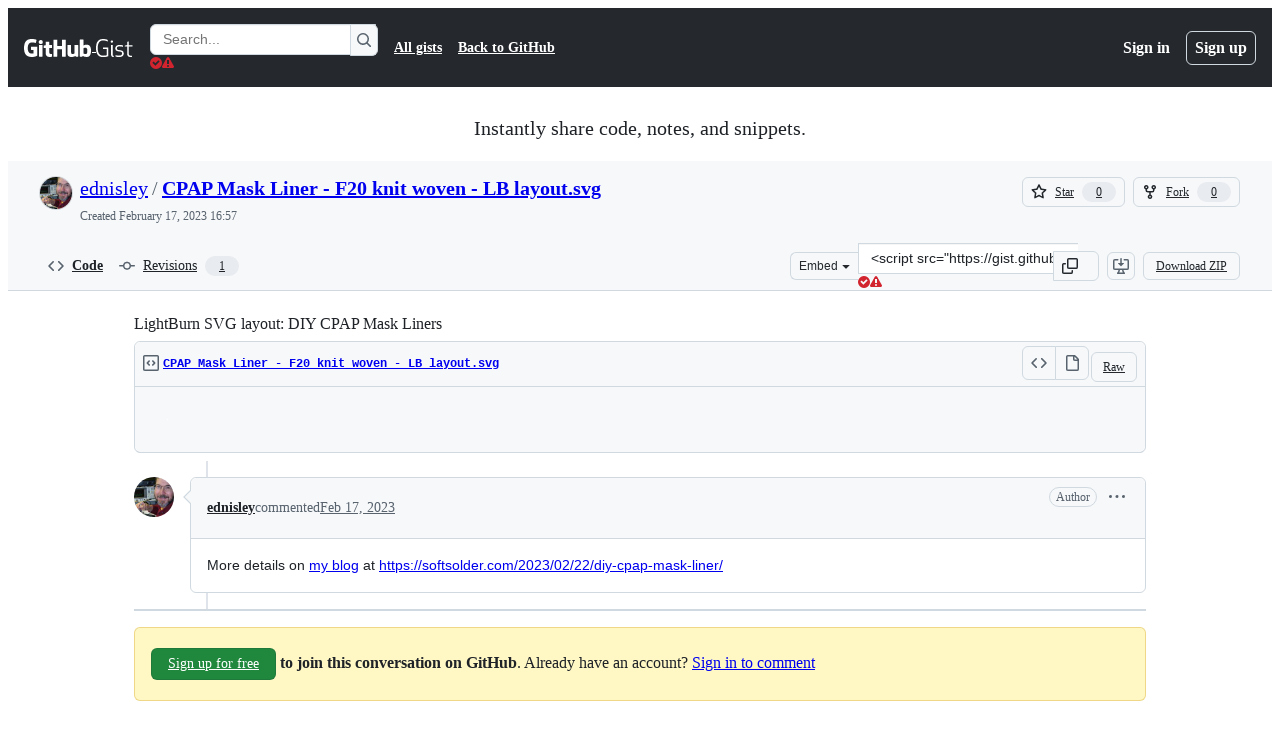

--- FILE ---
content_type: text/html; charset=utf-8
request_url: https://viewscreen.githubusercontent.com/view/svg?bypass_fastly=true&color_mode=auto&commit=1ad68acd50cae8af4bb9ae18a58805f9517fa6f7&docs_host=https%3A%2F%2Fdocs.github.com&enc_url=68747470733a2f2f7261772e67697468756275736572636f6e74656e742e636f6d2f676973742f65646e69736c65792f39643337303932326663656262313734383563373764346132356335363837642f7261772f316164363861636435306361653861663462623961653138613538383035663935313766613666372f435041502532304d61736b2532304c696e65722532302d2532304632302532306b6e6974253230776f76656e2532302d2532304c422532306c61796f75742e737667&logged_in=false&nwo=ednisley%2F9d370922fcebb17485c77d4a25c5687d&path=CPAP+Mask+Liner+-+F20+knit+woven+-+LB+layout.svg&repository_id=120965929&repository_type=Gist
body_size: 519
content:
<!DOCTYPE html>
<html data-color-mode="auto" data-dark-theme="dark" data-light-theme="light">

<head>
  <title>Render</title>
  
  <meta name="referrer" content="never" />
  <style>
    .render-shell img,
    img.asset {
      background: url("/static/bg.gif") right bottom var(--bgColor-muted);
    }
  </style>
  <script src="/static/assets/img-1cb4660b05d3944ee5b2.js" type="text/javascript"></script><link rel="stylesheet" href="/static/assets/img-1cb4660b05d3944ee5b2.css"/>
</head>

<body class="is-embedded" data-render-url="//viewscreen.githubusercontent.com" data-github-hostname="github.com"
  data-deploy-env="production" data-client-timeout-attempts="30">
  <div class="render-shell js-render-shell">
    <div class="border-wrap img-view " data-image="https://raw.githubusercontent.com/gist/ednisley/9d370922fcebb17485c77d4a25c5687d/raw/1ad68acd50cae8af4bb9ae18a58805f9517fa6f7/CPAP%20Mask%20Liner%20-%20F20%20knit%20woven%20-%20LB%20layout.svg" data-filename="CPAP%20Mask%20Liner%20-%20F20%20knit%20woven%20-%20LB%20layout.svg"
      data-encode="false">
    </div>
  </div>
</body>

</html>

--- FILE ---
content_type: text/css
request_url: https://github.githubassets.com/assets/primer-react.5bce0217e66f2d3c3166.module.css
body_size: 31070
content:
@layer primer-react{.prc-src-InternalVisuallyHidden-2YaI6{height:1px;margin:-1px;overflow:hidden;padding:0;position:absolute;width:1px;clip:rect(0,0,0,0);border-width:0;white-space:nowrap}.prc-components-Chord-DdhWN{border:var(--borderWidth-thin,.0625rem) solid;border-radius:var(--borderRadius-default,.375rem);box-shadow:none;display:inline-flex;font-size:var(--text-body-size-small,.75rem);font-weight:var(--base-text-weight-normal,400);gap:.5ch;justify-content:center;line-height:10px;overflow:hidden;padding:var(--base-size-4,.25rem);vertical-align:initial}.prc-components-ChordNormal-Ov9XG{background:var(--bgColor-transparent,#0000);border-color:var(--borderColor-default,var(--color-border-default));color:var(--fgColor-muted,var(--color-fg-muted))}.prc-components-ChordOnEmphasis-O-4BS{background:var(--counter-bgColor-emphasis,#59636e)}.prc-components-ChordOnEmphasis-O-4BS,.prc-components-ChordOnPrimary-J2XUj{border-color:#0000;color:var(--fgColor-onEmphasis,var(--color-fg-on-emphasis))}.prc-components-ChordOnPrimary-J2XUj{background:var(--button-primary-bgColor-active,var(--color-btn-primary-selected-bg))}.prc-components-ChordSmall-c-P-x{border-radius:var(--borderRadius-small,.1875rem);font-size:11px;line-height:var(--base-size-8,.5rem);min-width:var(--base-size-16,1rem);padding:var(--base-size-2,.125rem)}.prc-components-ChordNormal-Ov9XG:not(.prc-components-ChordSmall-c-P-x){border-radius:var(--borderRadius-medium,.375rem);font-size:var(--text-body-size-small,.75rem);line-height:10px;min-width:var(--base-size-20,1.25rem);padding:var(--base-size-4,.25rem)}}@layer primer-react{}@layer primer-react{.prc-Text-Text-9mHv3:where([data-size=small]){font-size:var(--text-body-size-small,.75rem);line-height:var(--text-body-lineHeight-small,1.66667)}.prc-Text-Text-9mHv3:where([data-size=medium]){font-size:var(--text-body-size-medium,.875rem);line-height:var(--text-body-lineHeight-medium,1.42857)}.prc-Text-Text-9mHv3:where([data-size=large]){font-size:var(--text-body-size-large,1rem);line-height:var(--text-body-lineHeight-large,1.5)}.prc-Text-Text-9mHv3:where([data-weight=light]){font-weight:var(--base-text-weight-light,300)}.prc-Text-Text-9mHv3:where([data-weight=normal]){font-weight:var(--base-text-weight-normal,400)}.prc-Text-Text-9mHv3:where([data-weight=medium]){font-weight:var(--base-text-weight-medium,500)}.prc-Text-Text-9mHv3:where([data-weight=semibold]){font-weight:var(--base-text-weight-semibold,600)}}@layer primer-react{.prc-Spinner-Box-Y-ke-{display:inline-flex}@keyframes prc-Spinner-rotate-keyframes-LV51p{to{transform:rotate(1turn)}}.prc-Spinner-SpinnerAnimation-tutJZ{animation:prc-Spinner-rotate-keyframes-LV51p var(--base-duration-1000,1s) var(--base-easing-linear,0,0,1,1) infinite}.prc-VisuallyHidden-VisuallyHidden-Q0qSB:not(:focus):not(:active):not(:focus-within){clip-path:inset(50%);height:1px;overflow:hidden;position:absolute;white-space:nowrap;width:1px}.prc-KeybindingHint-KeybindingHint-qpYIs{background:none;border:none;box-shadow:none;color:inherit;font-family:inherit;font-size:inherit;line-height:unset;overflow:visible;padding:0;position:relative;vertical-align:initial;white-space:nowrap}.prc-Button-ButtonBase-9n-Xk{align-items:center;appearance:none;background-color:initial;border:var(--borderWidth-thin,.0625rem) solid;border-color:var(--button-default-borderColor-rest,var(--color-btn-border));border-radius:var(--borderRadius-medium,.375rem);color:var(--button-default-fgColor-rest,var(--color-btn-text));cursor:pointer;display:flex;font-family:inherit;font-size:var(--text-body-size-medium,.875rem);font-weight:var(--base-text-weight-medium,500);gap:var(--base-size-8,.5rem);height:var(--control-medium-size,2rem);justify-content:space-between;min-width:max-content;padding:0 var(--control-medium-paddingInline-normal,.75rem);text-align:center;-webkit-text-decoration:none;text-decoration:none;transition:80ms cubic-bezier(.65,0,.35,1);transition-property:color,fill,background-color,border-color;-webkit-user-select:none;user-select:none}.prc-Button-ButtonBase-9n-Xk:has([data-kbd-chord]){padding-inline-end:var(--base-size-6,.375rem)}.prc-Button-ButtonBase-9n-Xk:hover{transition-duration:80ms}.prc-Button-ButtonBase-9n-Xk:focus-visible{box-shadow:none;outline:2px solid var(--focus-outlineColor,var(--color-accent-fg));outline-offset:-2px}.prc-Button-ButtonBase-9n-Xk:active{transition:none}.prc-Button-ButtonBase-9n-Xk:disabled,.prc-Button-ButtonBase-9n-Xk[aria-disabled=true]:not([data-loading=true]){box-shadow:none;cursor:not-allowed}:is(.prc-Button-ButtonBase-9n-Xk:disabled,.prc-Button-ButtonBase-9n-Xk[aria-disabled=true]:not([data-loading=true])) .prc-Button-CounterLabel-5hAs4,:is(.prc-Button-ButtonBase-9n-Xk:disabled,.prc-Button-ButtonBase-9n-Xk[aria-disabled=true]:not([data-loading=true])) .prc-Button-Visual-YNt2F{color:inherit}}@layer primer-react{}@layer primer-react{}@layer primer-react{@media (forced-colors:active){.prc-Button-ButtonBase-9n-Xk:focus{outline:1px solid #0000}}.prc-Button-ButtonBase-9n-Xk :where(.prc-Button-Visual-YNt2F){color:var(--fgColor-muted,var(--color-fg-muted));display:flex;pointer-events:none}.prc-Button-ButtonBase-9n-Xk :where(.prc-Button-VisualWrap-E4cnq){display:flex;pointer-events:none}.prc-Button-ButtonBase-9n-Xk:where(.prc-Button-IconButton-fyge7){display:inline-grid;flex-shrink:0;min-width:unset;padding:unset;place-content:center;width:var(--control-medium-size,2rem)}.prc-Button-ButtonBase-9n-Xk:where(.prc-Button-IconButton-fyge7):where([data-size=small]){width:var(--control-small-size,1.75rem)}.prc-Button-ButtonBase-9n-Xk:where(.prc-Button-IconButton-fyge7):where([data-size=large]){width:var(--control-large-size,2.5rem)}.prc-Button-ButtonBase-9n-Xk:where([href]){display:inline-flex}.prc-Button-ButtonBase-9n-Xk:where([href]):hover{-webkit-text-decoration:none;text-decoration:none}.prc-Button-ButtonBase-9n-Xk :where(.prc-Button-ButtonContent-Iohp5){align-content:center;align-items:center;display:grid;flex:1 0 auto;grid-template-areas:"leadingVisual text trailingVisual";grid-template-columns:min-content minmax(0,auto) min-content}:is(.prc-Button-ButtonBase-9n-Xk :where(.prc-Button-ButtonContent-Iohp5))>:not(:last-child){margin-right:var(--base-size-8,.5rem)}:is(.prc-Button-ButtonBase-9n-Xk :where(.prc-Button-ButtonContent-Iohp5)):where([data-align=center]){justify-content:center}:is(.prc-Button-ButtonBase-9n-Xk :where(.prc-Button-ButtonContent-Iohp5)):where([data-align=start]){justify-content:flex-start}.prc-Button-ButtonBase-9n-Xk :where([data-component=leadingVisual]){grid-area:leadingVisual}.prc-Button-ButtonBase-9n-Xk :where(.prc-Button-Label-FWkx3){grid-area:text;line-height:var(--text-body-lineHeight-medium,1.42857);white-space:nowrap}.prc-Button-ButtonBase-9n-Xk :where([data-component=trailingVisual]){grid-area:trailingVisual}.prc-Button-ButtonBase-9n-Xk :where([data-component=trailingAction]){margin-right:calc(var(--base-size-4,.25rem)*-1)}.prc-Button-ButtonBase-9n-Xk:where([data-size=small]){font-size:var(--text-body-size-small,.75rem);gap:var(--control-small-gap,.25rem);height:var(--control-small-size,1.75rem);padding:0 var(--control-small-paddingInline-condensed,.5rem)}.prc-Button-ButtonBase-9n-Xk:where([data-size=small]) .prc-Button-ButtonContent-Iohp5>:not(:last-child){margin-right:var(--control-small-gap,.25rem)}.prc-Button-ButtonBase-9n-Xk:where([data-size=small]) .prc-Button-Label-FWkx3{line-height:var(--text-body-lineHeight-small,1.66667)}.prc-Button-ButtonBase-9n-Xk:where([data-size=large]){gap:var(--control-large-gap,.5rem);height:var(--control-large-size,2.5rem);padding:0 var(--control-large-paddingInline-spacious,1rem)}.prc-Button-ButtonBase-9n-Xk:where([data-size=large]) .prc-Button-ButtonContent-Iohp5>:not(:last-child){margin-right:var(--control-large-gap,.5rem)}.prc-Button-ButtonBase-9n-Xk:where([data-size=large]):has([data-kbd-chord]){padding-inline-end:var(--base-size-8,.5rem)}.prc-Button-ButtonBase-9n-Xk:where([data-block=block]){width:100%}.prc-Button-ButtonBase-9n-Xk:where([data-label-wrap=true]){height:unset;min-height:var(--control-medium-size,2rem);min-width:-moz-fit-content;min-width:fit-content}.prc-Button-ButtonBase-9n-Xk:where([data-label-wrap=true]) .prc-Button-ButtonContent-Iohp5{align-self:stretch;flex:1 1 auto;padding-block:calc(var(--control-medium-paddingBlock,.375rem) - var(--base-size-2,.125rem))}.prc-Button-ButtonBase-9n-Xk:where([data-label-wrap=true]) .prc-Button-Label-FWkx3{white-space:unset;word-break:break-word}.prc-Button-ButtonBase-9n-Xk:where([data-label-wrap=true]):where([data-size=small]){height:unset;min-height:var(--control-small-size,1.75rem)}.prc-Button-ButtonBase-9n-Xk:where([data-label-wrap=true]):where([data-size=small]) .prc-Button-ButtonContent-Iohp5{padding-block:calc(var(--control-small-paddingBlock,.25rem) - var(--base-size-2,.125rem))}.prc-Button-ButtonBase-9n-Xk:where([data-label-wrap=true]):where([data-size=large]){height:unset;min-height:var(--control-large-size,2.5rem);padding-inline:var(--control-large-paddingInline-spacious,1rem)}.prc-Button-ButtonBase-9n-Xk:where([data-label-wrap=true]):where([data-size=large]) .prc-Button-ButtonContent-Iohp5{padding-block:calc(var(--control-large-paddingBlock,.625rem) - var(--base-size-2,.125rem))}.prc-Button-ButtonBase-9n-Xk:where([data-loading=true]) .prc-Button-LoadingSpinner-6KfaT:not([data-component=leadingVisual],[data-component=trailingVisual],[data-component=trailingAction]){grid-area:text;margin-right:0!important;place-self:center}:is(.prc-Button-ButtonBase-9n-Xk:where([data-loading=true]) .prc-Button-LoadingSpinner-6KfaT:not([data-component=leadingVisual],[data-component=trailingVisual],[data-component=trailingAction]))+.prc-Button-Label-FWkx3{visibility:hidden}.prc-Button-ButtonBase-9n-Xk .prc-Button-LoadingSpinner-6KfaT{align-items:center;display:flex;justify-content:center}.prc-Button-ButtonBase-9n-Xk:where([data-variant=default]){background-color:var(--button-default-bgColor-rest,var(--color-btn-bg));box-shadow:var(--button-default-shadow-resting,var(--color-btn-shadow));color:var(--button-default-fgColor-rest,var(--color-btn-text))}.prc-Button-ButtonBase-9n-Xk[aria-expanded=true]:where([data-variant=default]){background-color:var(--button-default-bgColor-active,var(--color-btn-active-bg));border-color:var(--button-default-borderColor-active,var(--color-btn-active-border))}.prc-Button-ButtonBase-9n-Xk:where([data-variant=default]):hover{background-color:var(--button-default-bgColor-hover,var(--color-btn-hover-bg));border-color:var(--button-default-borderColor-hover,var(--color-btn-hover-border))}.prc-Button-ButtonBase-9n-Xk:where([data-variant=default]):active{background-color:var(--button-default-bgColor-active,var(--color-btn-active-bg));border-color:var(--button-default-borderColor-active,var(--color-btn-active-border))}.prc-Button-ButtonBase-9n-Xk:where([data-variant=default]):disabled,.prc-Button-ButtonBase-9n-Xk[aria-disabled=true]:where([data-variant=default]):not([data-loading=true]){background-color:var(--button-default-bgColor-disabled,var(--color-btn-bg));border-color:var(--button-default-borderColor-disabled,var(--color-btn-border));box-shadow:none;color:var(--control-fgColor-disabled,var(--color-primer-fg-disabled))}:is(.prc-Button-ButtonBase-9n-Xk:where([data-variant=default]):disabled,.prc-Button-ButtonBase-9n-Xk[aria-disabled=true]:where([data-variant=default]):not([data-loading=true])) [data-kbd-chord]{background:var(--buttonKeybindingHint-default-bgColor-disabled,#eff2f5);border-color:var(--buttonKeybindingHint-default-borderColor-disabled,#818b981a);color:var(--buttonKeybindingHint-default-fgColor-disabled,#818b98)}.prc-Button-ButtonBase-9n-Xk:where([data-variant=default]) .prc-Button-CounterLabel-5hAs4{background-color:var(--buttonCounter-default-bgColor-rest,var(--color-btn-counter-bg))!important}.prc-Button-ButtonBase-9n-Xk:where([data-variant=default]) [data-kbd-chord]{background:var(--buttonKeybindingHint-default-bgColor-rest,#eff2f5);border-color:var(--buttonKeybindingHint-default-borderColor-rest,#d1d9e0b3);color:var(--buttonKeybindingHint-default-fgColor-rest,#59636e)}.prc-Button-ButtonBase-9n-Xk:where([data-variant=default]):where(.prc-Button-IconButton-fyge7){color:var(--fgColor-muted,var(--color-fg-muted))}.prc-Button-ButtonBase-9n-Xk:where([data-variant=primary]){background-color:var(--button-primary-bgColor-rest,var(--color-btn-primary-bg));border-color:var(--button-primary-borderColor-rest,var(--color-btn-primary-border));box-shadow:var(--shadow-resting-small,var(--color-shadow-small));color:var(--button-primary-fgColor-rest,var(--color-btn-primary-text))}.prc-Button-ButtonBase-9n-Xk[aria-expanded=true]:where([data-variant=primary]){background-color:var(--button-primary-bgColor-active,var(--color-btn-primary-selected-bg));box-shadow:var(--button-primary-shadow-selected,var(--color-btn-primary-selected-shadow))}.prc-Button-ButtonBase-9n-Xk:where([data-variant=primary]):hover{background-color:var(--button-primary-bgColor-hover,var(--color-btn-primary-hover-bg));border-color:var(--button-primary-borderColor-hover,var(--color-btn-primary-hover-border))}.prc-Button-ButtonBase-9n-Xk:where([data-variant=primary]):focus-visible{box-shadow:inset 0 0 0 3px var(--fgColor-onEmphasis,var(--color-fg-on-emphasis));outline:2px solid var(--focus-outlineColor,var(--color-accent-fg));outline-offset:-2px}.prc-Button-ButtonBase-9n-Xk:where([data-variant=primary]):active{background-color:var(--button-primary-bgColor-active,var(--color-btn-primary-selected-bg));box-shadow:var(--button-primary-shadow-selected,var(--color-btn-primary-selected-shadow))}.prc-Button-ButtonBase-9n-Xk:where([data-variant=primary]):disabled,.prc-Button-ButtonBase-9n-Xk[aria-disabled=true]:where([data-variant=primary]):not([data-loading=true]){background-color:var(--button-primary-bgColor-disabled,var(--color-btn-primary-disabled-bg));border-color:var(--button-primary-borderColor-disabled,var(--color-btn-primary-disabled-border));box-shadow:none;color:var(--button-primary-fgColor-disabled,var(--color-btn-primary-disabled-text))}:is(.prc-Button-ButtonBase-9n-Xk:where([data-variant=primary]):disabled,.prc-Button-ButtonBase-9n-Xk[aria-disabled=true]:where([data-variant=primary]):not([data-loading=true])) [data-kbd-chord]{background:var(--buttonKeybindingHint-primary-bgColor-disabled,#002d111a);border-color:var(--buttonKeybindingHint-primary-borderColor-disabled,#818b981a);color:var(--buttonKeybindingHint-primary-fgColor-disabled,#fffc)}.prc-Button-ButtonBase-9n-Xk:where([data-variant=primary]) .prc-Button-CounterLabel-5hAs4{background-color:var(--buttonCounter-primary-bgColor-rest,var(--color-btn-primary-counter-bg))!important;color:var(--button-primary-fgColor-rest,var(--color-btn-primary-text))!important}.prc-Button-ButtonBase-9n-Xk:where([data-variant=primary]) [data-kbd-chord]{background:var(--buttonKeybindingHint-primary-bgColor-rest,#002d1133);border-color:var(--buttonKeybindingHint-primary-borderColor-rest,#1f232826);color:var(--buttonKeybindingHint-primary-fgColor-rest,#fff)}.prc-Button-ButtonBase-9n-Xk:where([data-variant=primary]) .prc-Button-Visual-YNt2F{color:var(--button-primary-fgColor-rest,var(--color-btn-primary-text))}.prc-Button-ButtonBase-9n-Xk:where([data-variant=danger]){background-color:var(--button-danger-bgColor-rest,var(--color-btn-bg));box-shadow:var(--button-default-shadow-resting,var(--color-btn-shadow));color:var(--button-danger-fgColor-rest,var(--color-btn-danger-text))}.prc-Button-ButtonBase-9n-Xk[aria-expanded=true]:where([data-variant=danger]){background-color:var(--button-danger-bgColor-active,var(--color-btn-danger-selected-bg));border-color:var(--button-danger-borderColor-active,var(--color-btn-danger-selected-border));box-shadow:var(--button-danger-shadow-selected,var(--color-btn-danger-selected-shadow));color:var(--button-danger-fgColor-active,var(--color-btn-danger-selected-text))}.prc-Button-ButtonBase-9n-Xk[aria-expanded=true]:where([data-variant=danger]) .prc-Button-Visual-YNt2F{color:var(--button-danger-iconColor-hover,var(--color-btn-danger-hover-icon))}.prc-Button-ButtonBase-9n-Xk:where([data-variant=danger]):hover{background-color:var(--button-danger-bgColor-hover,var(--color-btn-danger-hover-bg));border-color:var(--button-danger-borderColor-hover,var(--color-btn-danger-hover-border));box-shadow:var(--shadow-resting-small,var(--color-shadow-small));color:var(--button-danger-fgColor-hover,var(--color-btn-danger-hover-text))}.prc-Button-ButtonBase-9n-Xk:where([data-variant=danger]):hover .prc-Button-CounterLabel-5hAs4{background-color:var(--buttonCounter-danger-bgColor-hover,var(--color-btn-danger-hover-counter-bg))!important;color:var(--buttonCounter-danger-fgColor-hover,var(--color-btn-danger-hover-counter-fg))!important}.prc-Button-ButtonBase-9n-Xk:where([data-variant=danger]):hover [data-kbd-chord]{background:var(--buttonKeybindingHint-danger-bgColor-hover,#1f232833);border-color:var(--buttonKeybindingHint-danger-borderColor-hover,#1f232826);color:var(--buttonKeybindingHint-danger-fgColor-hover,#fff);transition:80ms ease-out}.prc-Button-ButtonBase-9n-Xk:where([data-variant=danger]):hover .prc-Button-Visual-YNt2F{color:var(--button-danger-iconColor-hover,var(--color-btn-danger-hover-icon))}.prc-Button-ButtonBase-9n-Xk:where([data-variant=danger]):active{background-color:var(--button-danger-bgColor-active,var(--color-btn-danger-selected-bg));border-color:var(--button-danger-borderColor-active,var(--color-btn-danger-selected-border));box-shadow:var(--button-danger-shadow-selected,var(--color-btn-danger-selected-shadow));color:var(--button-danger-fgColor-active,var(--color-btn-danger-selected-text))}.prc-Button-ButtonBase-9n-Xk:where([data-variant=danger]):active .prc-Button-CounterLabel-5hAs4{background-color:var(--buttonCounter-danger-bgColor-hover,var(--color-btn-danger-hover-counter-bg))!important;color:var(--buttonCounter-danger-fgColor-hover,var(--color-btn-danger-hover-counter-fg))!important}.prc-Button-ButtonBase-9n-Xk:where([data-variant=danger]):active [data-kbd-chord]{background:var(--buttonKeybindingHint-danger-bgColor-active,#1f232866);border-color:var(--buttonKeybindingHint-danger-borderColor-active,#1f232826);color:var(--buttonKeybindingHint-danger-fgColor-active,#fff);transition:80ms ease-out}.prc-Button-ButtonBase-9n-Xk:where([data-variant=danger]):active .prc-Button-Visual-YNt2F{color:var(--button-danger-iconColor-hover,var(--color-btn-danger-hover-icon))}.prc-Button-ButtonBase-9n-Xk:where([data-variant=danger]):disabled,.prc-Button-ButtonBase-9n-Xk[aria-disabled=true]:where([data-variant=danger]):not([data-loading=true]){background-color:var(--button-danger-bgColor-disabled,var(--color-btn-danger-disabled-bg));border-color:var(--button-default-borderColor-disabled,var(--color-btn-border));box-shadow:none;color:var(--button-danger-fgColor-disabled,var(--color-btn-danger-disabled-text))}:is(.prc-Button-ButtonBase-9n-Xk:where([data-variant=danger]):disabled,.prc-Button-ButtonBase-9n-Xk[aria-disabled=true]:where([data-variant=danger]):not([data-loading=true])) .prc-Button-CounterLabel-5hAs4{background-color:var(--buttonCounter-danger-bgColor-disabled,var(--color-btn-danger-disabled-counter-bg))!important;color:var(--buttonCounter-danger-fgColor-disabled,var(--color-btn-danger-disabled-counter-fg))!important}:is(.prc-Button-ButtonBase-9n-Xk:where([data-variant=danger]):disabled,.prc-Button-ButtonBase-9n-Xk[aria-disabled=true]:where([data-variant=danger]):not([data-loading=true])) [data-kbd-chord]{background:var(--buttonKeybindingHint-danger-bgColor-disabled,#eff2f5);border-color:var(--buttonKeybindingHint-danger-borderColor-disabled,#818b981a);color:var(--buttonKeybindingHint-danger-fgColor-disabled,#818b98)}.prc-Button-ButtonBase-9n-Xk:where([data-variant=danger]) .prc-Button-CounterLabel-5hAs4{background-color:var(--buttonCounter-danger-bgColor-rest,var(--color-btn-danger-counter-bg))!important;color:var(--buttonCounter-danger-fgColor-rest,var(--color-btn-danger-counter-fg))!important}.prc-Button-ButtonBase-9n-Xk:where([data-variant=danger]) [data-kbd-chord]{background:var(--buttonKeybindingHint-danger-bgColor-rest,#eff2f5);border-color:var(--buttonKeybindingHint-danger-borderColor-rest,#d1d9e0b3);color:var(--buttonKeybindingHint-danger-fgColor-rest,#59636e)}.prc-Button-ButtonBase-9n-Xk:where([data-variant=danger]) .prc-Button-Visual-YNt2F{color:var(--button-danger-iconColor-rest,var(--color-btn-danger-icon))}.prc-Button-ButtonBase-9n-Xk:where([data-variant=invisible]){border-color:var(--button-invisible-borderColor-rest,#0000);box-shadow:none;color:var(--button-default-fgColor-rest,var(--color-btn-text))}.prc-Button-ButtonBase-9n-Xk[aria-expanded=true]:where([data-variant=invisible]){background-color:var(--button-invisible-bgColor-active,var(--color-action-list-item-default-active-bg))}.prc-Button-ButtonBase-9n-Xk:where([data-variant=invisible]):hover{background-color:var(--button-invisible-bgColor-hover,var(--color-action-list-item-default-hover-bg));border-color:var(--button-invisible-borderColor-hover,#0000)}.prc-Button-ButtonBase-9n-Xk:where([data-variant=invisible]):hover .prc-Button-Visual-YNt2F{color:var(--button-invisible-iconColor-hover,#59636e)}.prc-Button-ButtonBase-9n-Xk:where([data-variant=invisible]):hover [data-kbd-chord]{background:var(--buttonKeybindingHint-invisible-bgColor-hover,#818b981a);transition:80ms ease-out}.prc-Button-ButtonBase-9n-Xk:where([data-variant=invisible]):active{background-color:var(--button-invisible-bgColor-active,var(--color-action-list-item-default-active-bg))}.prc-Button-ButtonBase-9n-Xk:where([data-variant=invisible]):active .prc-Button-Visual-YNt2F{color:var(--button-invisible-iconColor-hover,#59636e)}.prc-Button-ButtonBase-9n-Xk:where([data-variant=invisible]):active [data-kbd-chord]{background:var(--buttonKeybindingHint-invisible-bgColor-active,#818b9826);transition:80ms ease-out}.prc-Button-ButtonBase-9n-Xk:where([data-variant=invisible]):disabled,.prc-Button-ButtonBase-9n-Xk[aria-disabled=true]:where([data-variant=invisible]):not([data-loading=true]){background-color:var(--button-invisible-bgColor-disabled,var(--color-action-list-item-default-selected-bg));border-color:var(--button-invisible-borderColor-disabled,var(--color-action-list-item-default-selected-bg));box-shadow:none;color:var(--button-invisible-fgColor-disabled,var(--color-primer-fg-disabled))}:is(.prc-Button-ButtonBase-9n-Xk:where([data-variant=invisible]):disabled,.prc-Button-ButtonBase-9n-Xk[aria-disabled=true]:where([data-variant=invisible]):not([data-loading=true])) [data-kbd-chord]{background:var(--buttonKeybindingHint-invisible-bgColor-disabled,#fff0);border-color:var(--buttonKeybindingHint-invisible-borderColor-disabled,#818b981a);color:var(--buttonKeybindingHint-invisible-fgColor-disabled,#818b98)}.prc-Button-ButtonBase-9n-Xk:where([data-variant=invisible]) .prc-Button-Visual-YNt2F{color:var(--button-invisible-iconColor-rest,#59636e)}.prc-Button-ButtonBase-9n-Xk:where([data-variant=invisible]) .prc-Button-CounterLabel-5hAs4{background-color:var(--buttonCounter-invisible-bgColor-rest,#818b981f)!important}.prc-Button-ButtonBase-9n-Xk:where([data-variant=invisible]) [data-kbd-chord]{background:var(--buttonKeybindingHint-invisible-bgColor-rest,#eff2f5);border-color:var(--buttonKeybindingHint-invisible-borderColor-rest,#fff0);color:var(--buttonKeybindingHint-invisible-fgColor-rest,#59636e)}.prc-Button-ButtonBase-9n-Xk:where([data-variant=invisible]):where(.prc-Button-IconButton-fyge7){color:var(--button-invisible-iconColor-rest,#59636e)}.prc-Button-ButtonBase-9n-Xk:where([data-variant=link]){border:unset;border-radius:0;color:var(--fgColor-link,var(--color-accent-fg));display:inline-flex;font-size:inherit;height:unset;min-width:-moz-fit-content;min-width:fit-content;padding:0;text-align:left}.prc-Button-ButtonBase-9n-Xk:where([data-variant=link]):hover:not(:disabled,[data-inactive]){-webkit-text-decoration:underline;text-decoration:underline}.prc-Button-ButtonBase-9n-Xk:where([data-variant=link]):focus,.prc-Button-ButtonBase-9n-Xk:where([data-variant=link]):focus-visible{outline-offset:2px}.prc-Button-ButtonBase-9n-Xk:where([data-variant=link]):disabled,.prc-Button-ButtonBase-9n-Xk[aria-disabled=true]:where([data-variant=link]):not([data-loading=true]){background-color:initial;border-color:#0000;color:var(--control-fgColor-disabled,var(--color-primer-fg-disabled))}.prc-Button-ButtonBase-9n-Xk:where([data-variant=link]) .prc-Button-Label-FWkx3{white-space:unset}.prc-Button-ButtonBase-9n-Xk:where([data-variant=link]):where([data-inactive]){background:#0000!important;color:var(--button-inactive-fgColor,#59636e)}.prc-Button-ButtonBase-9n-Xk:where([data-variant=link]) .prc-Button-Visual-YNt2F{color:var(--fgColor-link,var(--color-accent-fg))}:is([data-a11y-link-underlines=true] .prc-Button-ButtonBase-9n-Xk:where([data-variant=link])):not(:has(.prc-Button-Visual-YNt2F)){-webkit-text-decoration:underline;text-decoration:underline}:is([data-a11y-link-underlines=true] .prc-Button-ButtonBase-9n-Xk:where([data-variant=link])):has(.prc-Button-Visual-YNt2F){background-image:linear-gradient(90deg,currentColor,currentColor);background-position:0 calc(100% - 2px);background-repeat:no-repeat;background-size:100% 1.5px}:is([data-a11y-link-underlines=true] .prc-Button-ButtonBase-9n-Xk:where([data-variant=link])):has(.prc-Button-Visual-YNt2F):hover{-webkit-text-decoration:none;text-decoration:none}:is([data-a11y-link-underlines=false] .prc-Button-ButtonBase-9n-Xk:where([data-variant=link])):not(:has(.prc-Button-Visual-YNt2F)){background-image:none;-webkit-text-decoration:none;text-decoration:none}:is([data-a11y-link-underlines=false] .prc-Button-ButtonBase-9n-Xk:where([data-variant=link])):has(.prc-Button-Visual-YNt2F){background-image:none}.prc-Button-ButtonBase-9n-Xk:where([data-inactive]),.prc-Button-ButtonBase-9n-Xk:where([data-inactive]):active,.prc-Button-ButtonBase-9n-Xk:where([data-inactive]):hover{background-color:var(--button-inactive-bgColor,#e6eaef);border-color:var(--button-inactive-bgColor,#e6eaef);box-shadow:none;color:var(--button-inactive-fgColor,#59636e);cursor:auto}:is(.prc-Button-ButtonBase-9n-Xk:where([data-inactive]),.prc-Button-ButtonBase-9n-Xk:where([data-inactive]):hover,.prc-Button-ButtonBase-9n-Xk:where([data-inactive]):active) .prc-Button-CounterLabel-5hAs4,:is(.prc-Button-ButtonBase-9n-Xk:where([data-inactive]),.prc-Button-ButtonBase-9n-Xk:where([data-inactive]):hover,.prc-Button-ButtonBase-9n-Xk:where([data-inactive]):active) .prc-Button-Visual-YNt2F{color:inherit!important}:is(.prc-Button-ButtonBase-9n-Xk:where([data-inactive]),.prc-Button-ButtonBase-9n-Xk:where([data-inactive]):hover,.prc-Button-ButtonBase-9n-Xk:where([data-inactive]):active) [data-kbd-chord]{background:var(--buttonKeybindingHint-inactive-bgColor,#eff2f5);border-color:var(--buttonKeybindingHint-inactive-borderColor,#d1d9e0b3);color:var(--buttonKeybindingHint-inactive-fgColor,#59636e)}.prc-Button-ButtonBase-9n-Xk:where([data-has-count]):has([data-component=leadingVisual]):not(:has([data-component=text])){padding-inline:var(--control-medium-paddingInline-condensed,.5rem)}.prc-Button-ButtonBase-9n-Xk:where([data-has-count]):has([data-component=leadingVisual]):not(:has([data-component=text])):where([data-size=small]){padding-inline:var(--control-xsmall-paddingInline-condensed,.25rem)}.prc-Button-ButtonBase-9n-Xk:where([data-has-count]):has([data-component=leadingVisual]):not(:has([data-component=text])):where([data-size=large]){padding-inline:var(--control-large-paddingInline-normal,.75rem)}.prc-Button-ConditionalWrapper-Rvbgb{display:block}[data-kbd-chord]{transition:80ms ease-in;transition-property:color,background-color,border-color}.prc-CounterLabel-CounterLabel-X-kRU{border:var(--borderWidth-thin,.0625rem) solid var(--counter-borderColor,var(--color-counter-border));border-radius:20px;display:inline-block;font-size:var(--text-body-size-small,.75rem);font-weight:var(--base-text-weight-semibold,600);line-height:1;padding:var(--base-size-2,.125rem) var(--base-size-6,.375rem)}}@layer primer-react{.prc-CounterLabel-CounterLabel-X-kRU:where([data-variant=primary]){background-color:var(--bgColor-neutral-emphasis,var(--color-fg-subtle));color:var(--fgColor-onEmphasis,var(--color-fg-on-emphasis))}.prc-CounterLabel-CounterLabel-X-kRU:where([data-variant=secondary]){background-color:var(--bgColor-neutral-muted,var(--color-neutral-subtle));color:var(--fgColor-default,var(--color-fg-default))}.prc-CounterLabel-CounterLabel-X-kRU:where(:empty){display:none}}@layer primer-react{@keyframes prc-TooltipV2-tooltip-appear-xyBco{0%{opacity:0}to{opacity:1}}.prc-TooltipV2-Tooltip-tLeuB{display:none}.prc-TooltipV2-Tooltip-tLeuB[popover]{margin:auto;max-width:250px;overflow:visible;padding:var(--overlay-paddingBlock-condensed,.25rem) var(--overlay-padding-condensed,.5rem);position:absolute;width:max-content;clip:auto;color:var(--tooltip-fgColor,#fff);font:var(--text-body-shorthand-small,400 .75rem/1.66667 -apple-system,BlinkMacSystemFont,"Segoe UI","Noto Sans",Helvetica,Arial,sans-serif,"Apple Color Emoji","Segoe UI Emoji");text-align:center;word-wrap:break-word;background:var(--tooltip-bgColor,#25292e);border:0;border-radius:var(--borderRadius-medium,.375rem);white-space:normal;-webkit-font-smoothing:subpixel-antialiased;inset:auto;text-wrap:balance}.prc-TooltipV2-Tooltip-tLeuB[popover]:popover-open{display:block}.prc-TooltipV2-Tooltip-tLeuB[popover].\\:popover-open{display:block}@media (forced-colors:active){.prc-TooltipV2-Tooltip-tLeuB{outline:1px solid #0000}}.prc-TooltipV2-Tooltip-tLeuB:after{content:"";display:block;height:var(--overlay-offset,.25rem);left:0;position:absolute;right:0}.prc-TooltipV2-Tooltip-tLeuB[data-direction=n]:after,.prc-TooltipV2-Tooltip-tLeuB[data-direction=ne]:after,.prc-TooltipV2-Tooltip-tLeuB[data-direction=nw]:after{top:100%}.prc-TooltipV2-Tooltip-tLeuB[data-direction=s]:after,.prc-TooltipV2-Tooltip-tLeuB[data-direction=se]:after,.prc-TooltipV2-Tooltip-tLeuB[data-direction=sw]:after{bottom:100%}.prc-TooltipV2-Tooltip-tLeuB[data-direction=w]:after{left:100%}.prc-TooltipV2-Tooltip-tLeuB[data-direction=e]:after,.prc-TooltipV2-Tooltip-tLeuB[data-direction=w]:after{bottom:0;content:"";display:block;height:100%;position:absolute;width:8px}.prc-TooltipV2-Tooltip-tLeuB[data-direction=e]:after{margin-left:-8px;right:100%}@media screen and (prefers-reduced-motion:no-preference){.prc-TooltipV2-Tooltip-tLeuB:popover-open,.prc-TooltipV2-Tooltip-tLeuB:popover-open:before{animation-delay:0s;animation-duration:.1s;animation-fill-mode:forwards;animation-name:prc-TooltipV2-tooltip-appear-xyBco;animation-timing-function:ease-in}.prc-TooltipV2-Tooltip-tLeuB.\\:popover-open,.prc-TooltipV2-Tooltip-tLeuB.\\:popover-open:before{animation-delay:0s;animation-duration:.1s;animation-fill-mode:forwards;animation-name:prc-TooltipV2-tooltip-appear-xyBco;animation-timing-function:ease-in}}.prc-TooltipV2-KeybindingHintContainer-Ymj-3.prc-TooltipV2-HasTextBefore-fdOXj{margin-left:var(--base-size-6,.375rem)}.prc-Tooltip-Tooltip-JLsri{display:inline-block;position:relative}.prc-Tooltip-Tooltip-JLsri:after{display:none;font:normal normal var(--text-body-size-small,.75rem) /var(--text-body-lineHeight-small,1.66667) var(--fontStack-system,-apple-system,BlinkMacSystemFont,"Segoe UI","Noto Sans",Helvetica,Arial,sans-serif,"Apple Color Emoji","Segoe UI Emoji");padding:.5em .75em;position:absolute;z-index:1000000;-webkit-font-smoothing:subpixel-antialiased;color:var(--tooltip-fgColor,var(--fgColor-onEmphasis,var(--color-fg-on-emphasis)));letter-spacing:normal;text-align:center;-webkit-text-decoration:none;text-decoration:none;text-shadow:none;text-transform:none;word-wrap:break-word;background:var(--tooltip-bgColor,var(--bgColor-emphasis,var(--color-neutral-emphasis-plus)));border-radius:var(--borderRadius-medium,.375rem);content:attr(aria-label);opacity:0;pointer-events:none;white-space:pre}}@layer primer-react{@keyframes prc-Tooltip-tooltip-appear-orG4s{0%{opacity:0}to{opacity:1}}.prc-Tooltip-Tooltip-JLsri:active:after,.prc-Tooltip-Tooltip-JLsri:focus-within:after,.prc-Tooltip-Tooltip-JLsri:focus:after,.prc-Tooltip-Tooltip-JLsri:hover:after{animation-delay:0s;animation-duration:.1s;animation-fill-mode:forwards;animation-name:prc-Tooltip-tooltip-appear-orG4s;animation-timing-function:ease-in;display:inline-block;-webkit-text-decoration:none;text-decoration:none}.prc-Tooltip-Tooltip--noDelay-g8wqY:active:after,.prc-Tooltip-Tooltip--noDelay-g8wqY:focus-within:after,.prc-Tooltip-Tooltip--noDelay-g8wqY:focus:after,.prc-Tooltip-Tooltip--noDelay-g8wqY:hover:after{animation-delay:0s}.prc-Tooltip-Tooltip--multiline-3-2P7:active:after,.prc-Tooltip-Tooltip--multiline-3-2P7:focus-within:after,.prc-Tooltip-Tooltip--multiline-3-2P7:focus:after,.prc-Tooltip-Tooltip--multiline-3-2P7:hover:after{display:table-cell}.prc-Tooltip-Tooltip--s-RbCQB:after,.prc-Tooltip-Tooltip--se-VqnS5:after,.prc-Tooltip-Tooltip--sw-FsNH8:after{margin-top:6px;right:50%;top:100%}.prc-Tooltip-Tooltip--se-VqnS5:after{left:50%;margin-left:calc(var(--base-size-16,1rem)*-1);right:auto}.prc-Tooltip-Tooltip--sw-FsNH8:after{margin-right:calc(var(--base-size-16,1rem)*-1)}.prc-Tooltip-Tooltip--n-SqCQ-:after,.prc-Tooltip-Tooltip--ne-WzCLj:after,.prc-Tooltip-Tooltip--nw-fM9Mv:after{bottom:100%;margin-bottom:6px;right:50%}.prc-Tooltip-Tooltip--ne-WzCLj:after{left:50%;margin-left:calc(var(--base-size-16,1rem)*-1);right:auto}.prc-Tooltip-Tooltip--nw-fM9Mv:after{margin-right:calc(var(--base-size-16,1rem)*-1)}.prc-Tooltip-Tooltip--n-SqCQ-:after,.prc-Tooltip-Tooltip--s-RbCQB:after{transform:translateX(50%)}.prc-Tooltip-Tooltip--w-2-qCh:after{margin-right:6px;right:100%}.prc-Tooltip-Tooltip--e-JU1w8:after,.prc-Tooltip-Tooltip--w-2-qCh:after{bottom:50%;transform:translateY(50%)}.prc-Tooltip-Tooltip--e-JU1w8:after{left:100%;margin-left:6px}.prc-Tooltip-Tooltip--multiline-3-2P7:after{max-width:250px;width:max-content;word-wrap:break-word;border-collapse:initial;white-space:pre-line}.prc-Tooltip-Tooltip--multiline-3-2P7.prc-Tooltip-Tooltip--n-SqCQ-:after,.prc-Tooltip-Tooltip--multiline-3-2P7.prc-Tooltip-Tooltip--s-RbCQB:after{left:50%;right:auto;transform:translateX(-50%)}.prc-Tooltip-Tooltip--multiline-3-2P7.prc-Tooltip-Tooltip--e-JU1w8:after,.prc-Tooltip-Tooltip--multiline-3-2P7.prc-Tooltip-Tooltip--w-2-qCh:after{right:100%}.prc-Tooltip-Tooltip--alignRight-aNEnL:after{margin-right:0;right:0}.prc-Tooltip-Tooltip--alignLeft-LqNu7:after{left:0;margin-left:0}}@layer primer-react{:where(.prc-Heading-Heading-MtWFE){font-size:var(--text-title-size-large,2rem);font-weight:var(--base-text-weight-semibold,600);margin:0}:where(.prc-Heading-Heading-MtWFE):where([data-variant=large]){font:var(--text-title-shorthand-large,600 2rem/1.5 -apple-system,BlinkMacSystemFont,"Segoe UI","Noto Sans",Helvetica,Arial,sans-serif,"Apple Color Emoji","Segoe UI Emoji")}:where(.prc-Heading-Heading-MtWFE):where([data-variant=medium]){font:var(--text-title-shorthand-medium,600 1.25rem/1.6 -apple-system,BlinkMacSystemFont,"Segoe UI","Noto Sans",Helvetica,Arial,sans-serif,"Apple Color Emoji","Segoe UI Emoji")}:where(.prc-Heading-Heading-MtWFE):where([data-variant=small]){font:var(--text-title-shorthand-small,600 1rem/1.5 -apple-system,BlinkMacSystemFont,"Segoe UI","Noto Sans",Helvetica,Arial,sans-serif,"Apple Color Emoji","Segoe UI Emoji")}}@layer primer-react{:where(.prc-Link-Link-9ZwDx){color:var(--fgColor-accent,var(--color-accent-fg));-webkit-text-decoration:none;text-decoration:none;text-underline-offset:.05rem}:where(.prc-Link-Link-9ZwDx):is(button){appearance:none;background-color:initial;border:0;cursor:pointer;display:inline-block;font-size:inherit;padding:0;-webkit-user-select:none;user-select:none;white-space:nowrap}:where(.prc-Link-Link-9ZwDx):hover{-webkit-text-decoration:underline;text-decoration:underline}[data-a11y-link-underlines=true] :where(.prc-Link-Link-9ZwDx):where([data-inline=true]){-webkit-text-decoration:underline;text-decoration:underline}:where(.prc-Link-Link-9ZwDx):where([data-muted=true]){color:var(--fgColor-muted,var(--color-fg-muted))}:where(.prc-Link-Link-9ZwDx):where([data-muted=true]):hover{color:var(--fgColor-accent,var(--color-accent-fg));-webkit-text-decoration:none;text-decoration:none}}@layer primer-react{.prc-ActionList-ActionList-rPFF2,.prc-ActionList-ActionList-rPFF2 ul{list-style:none;margin:0;padding:0}.prc-ActionList-ActionList-rPFF2:where([data-variant=inset]){padding-block:var(--base-size-8,.5rem)}.prc-ActionList-ActionList-rPFF2:where([data-variant=inset],[data-variant=horizontal-inset]) .prc-ActionList-ActionListItem-So4vC{margin-inline:var(--base-size-8,.5rem)}.prc-ActionList-ActionList-rPFF2:where([data-variant=horizontal-inset]){padding-bottom:var(--base-size-8,.5rem)}.prc-ActionList-ActionList-rPFF2:where([data-dividers=true]) .prc-ActionList-ActionListSubContent-gKsFp:before{background:var(--borderColor-muted,var(--color-border-muted));content:"";display:block;height:1px;position:absolute;top:-7px;width:100%}:is(.prc-ActionList-ActionList-rPFF2:where([data-dividers=true]) [data-description-variant=inline]):before{background:var(--borderColor-muted,var(--color-border-muted));content:"";display:block;height:var(--borderWidth-thin,.0625rem);position:absolute;top:-7px;width:100%}:is(.prc-ActionList-ActionList-rPFF2:where([data-dividers=true]) [data-description-variant=inline]) .prc-ActionList-ActionListSubContent-gKsFp:before{content:unset}.prc-ActionList-ActionList-rPFF2:where([data-dividers=true]) .prc-ActionList-ActionListItem-So4vC:first-of-type .prc-ActionList-ActionListSubContent-gKsFp:before,.prc-ActionList-ActionList-rPFF2:where([data-dividers=true]) .prc-ActionList-Divider-taVfb+.prc-ActionList-ActionListItem-So4vC .prc-ActionList-ActionListSubContent-gKsFp:before{visibility:hidden}.prc-ActionList-ActionList-rPFF2:where([data-dividers=true]) .prc-ActionList-ActionListItem-So4vC:first-of-type [data-description-variant=inline]:before,.prc-ActionList-ActionList-rPFF2:where([data-dividers=true]) .prc-ActionList-Divider-taVfb+.prc-ActionList-ActionListItem-So4vC [data-description-variant=inline]:before{visibility:hidden}.prc-ActionList-ActionList-rPFF2 .prc-ActionList-Divider-taVfb:first-child{display:none}.prc-ActionList-ActionList-rPFF2:has([data-has-description=true]):has([data-has-description=false]) .prc-ActionList-ItemLabel-81ohH{font-weight:var(--base-text-weight-normal,400)}.prc-ActionList-ActionListItem-So4vC{background-color:var(--control-transparent-bgColor-rest,#0000);border-radius:var(--borderRadius-medium,.375rem);list-style:none;position:relative}.prc-ActionList-ActionListItem-So4vC:has(>.prc-ActionList-TrailingAction-dMRxe){display:flex;flex-wrap:nowrap}@media (forced-colors:active){.prc-ActionList-ActionListItem-So4vC :focus,.prc-ActionList-ActionListItem-So4vC:focus-visible,.prc-ActionList-ActionListItem-So4vC>a.prc-ActionList-focus-visible-OJCTY,.prc-ActionList-ActionListItem-So4vC[data-is-active-descendant]{outline:1px solid #0000!important}}@media (hover:hover){.prc-ActionList-ActionListItem-So4vC:not(:has([aria-disabled],[disabled]),[data-has-subitem=true]):active,.prc-ActionList-ActionListItem-So4vC:not(:has([aria-disabled],[disabled]),[data-has-subitem=true]):hover{cursor:pointer}.prc-ActionList-ActionListItem-So4vC:not(:has([aria-disabled],[disabled]),[data-has-subitem=true]):hover{background-color:var(--control-transparent-bgColor-hover,var(--color-action-list-item-default-hover-bg))}.prc-ActionList-ActionListItem-So4vC:not(:has([aria-disabled],[disabled]),[data-has-subitem=true]):hover:not([data-active],:focus-visible){box-shadow:var(--boxShadow-thin,inset 0 0 0 .0625rem) var(--control-transparent-borderColor-active,var(--color-action-list-item-default-active-border));outline:solid var(--borderWidth-thin,.0625rem) #0000;outline-offset:calc(var(--borderWidth-thin,.0625rem)*-1)}}.prc-ActionList-ActionListItem-So4vC:not(:has([aria-disabled],[disabled]),[data-has-subitem=true]):active{background-color:var(--control-transparent-bgColor-active,var(--color-action-list-item-default-active-bg))}.prc-ActionList-ActionListItem-So4vC:not(:has([aria-disabled],[disabled]),[data-has-subitem=true]):active:not([data-active]){box-shadow:var(--boxShadow-thin,inset 0 0 0 .0625rem) var(--control-transparent-borderColor-active,var(--color-action-list-item-default-active-border));outline:solid var(--borderWidth-thin,.0625rem) #0000;outline-offset:calc(var(--borderWidth-thin,.0625rem)*-1)}.prc-ActionList-ActionListItem-So4vC:not(:has([aria-disabled],[disabled]),[data-has-subitem=true]):focus-visible{box-shadow:none;outline:2px solid var(--focus-outlineColor,var(--color-accent-fg));outline-offset:0}.prc-ActionList-ActionListItem-So4vC:not(:has([aria-disabled],[disabled]),[data-has-subitem=true]):focus-visible .prc-ActionList-ActionListSubContent-gKsFp:before,.prc-ActionList-ActionListItem-So4vC:not(:has([aria-disabled],[disabled]),[data-has-subitem=true]):focus-visible+.prc-ActionList-ActionListItem-So4vC .prc-ActionList-ActionListSubContent-gKsFp:before{visibility:hidden}.prc-ActionList-ActionListItem-So4vC:not(:has([aria-disabled],[disabled]),[data-has-subitem=true]):where([data-variant=danger]) .prc-ActionList-ItemLabel-81ohH,.prc-ActionList-ActionListItem-So4vC:not(:has([aria-disabled],[disabled]),[data-has-subitem=true]):where([data-variant=danger]) .prc-ActionList-LeadingAction-hbWbh,.prc-ActionList-ActionListItem-So4vC:not(:has([aria-disabled],[disabled]),[data-has-subitem=true]):where([data-variant=danger]) .prc-ActionList-LeadingVisual-NBr28{color:var(--control-danger-fgColor-rest,var(--color-danger-fg))}@media (hover:hover){.prc-ActionList-ActionListItem-So4vC:not(:has([aria-disabled],[disabled]),[data-has-subitem=true]):where([data-variant=danger]):hover{background:var(--control-danger-bgColor-hover,var(--color-action-list-item-danger-hover-bg))}.prc-ActionList-ActionListItem-So4vC:not(:has([aria-disabled],[disabled]),[data-has-subitem=true]):where([data-variant=danger]):hover .prc-ActionList-ItemLabel-81ohH,.prc-ActionList-ActionListItem-So4vC:not(:has([aria-disabled],[disabled]),[data-has-subitem=true]):where([data-variant=danger]):hover .prc-ActionList-LeadingAction-hbWbh,.prc-ActionList-ActionListItem-So4vC:not(:has([aria-disabled],[disabled]),[data-has-subitem=true]):where([data-variant=danger]):hover .prc-ActionList-LeadingVisual-NBr28{color:var(--control-danger-fgColor-hover,var(--color-action-list-item-danger-hover-text))}.prc-ActionList-ActionListItem-So4vC:not(:has([aria-disabled],[disabled]),[data-has-subitem=true]):where([data-variant=danger]):hover [data-kbd-chord]{background-color:var(--bgColor-default,var(--color-canvas-default));transition:none}}.prc-ActionList-ActionListItem-So4vC:not(:has([aria-disabled],[disabled]),[data-has-subitem=true]):where([data-variant=danger]):active{background:var(--control-danger-bgColor-active,var(--color-action-list-item-danger-active-bg))}.prc-ActionList-ActionListItem-So4vC:not(:has([aria-disabled],[disabled]),[data-has-subitem=true]):where([data-variant=danger]):active .prc-ActionList-ItemLabel-81ohH,.prc-ActionList-ActionListItem-So4vC:not(:has([aria-disabled],[disabled]),[data-has-subitem=true]):where([data-variant=danger]):active .prc-ActionList-LeadingAction-hbWbh,.prc-ActionList-ActionListItem-So4vC:not(:has([aria-disabled],[disabled]),[data-has-subitem=true]):where([data-variant=danger]):active .prc-ActionList-LeadingVisual-NBr28{color:var(--control-danger-fgColor-hover,var(--color-action-list-item-danger-hover-text))}.prc-ActionList-ActionListItem-So4vC:not(:has([aria-disabled],[disabled]),[data-has-subitem=true]):where([data-variant=danger]):active [data-kbd-chord]{background-color:var(--bgColor-default,var(--color-canvas-default));transition:none}.prc-ActionList-ActionListItem-So4vC:not(:has([aria-disabled],[disabled]),[data-has-subitem=true]):where([data-active]){background:var(--control-transparent-bgColor-selected,var(--color-action-list-item-default-selected-bg));outline:2px solid #0000}.prc-ActionList-ActionListItem-So4vC:not(:has([aria-disabled],[disabled]),[data-has-subitem=true]):where([data-active]) .prc-ActionList-ItemLabel-81ohH{color:var(--control-fgColor-rest,var(--color-fg-default));font-weight:var(--base-text-weight-semibold,600)}@media (hover:hover){.prc-ActionList-ActionListItem-So4vC:not(:has([aria-disabled],[disabled]),[data-has-subitem=true]):where([data-active]):hover{background-color:var(--control-transparent-bgColor-hover,var(--color-action-list-item-default-hover-bg))}}.prc-ActionList-ActionListItem-So4vC:not(:has([aria-disabled],[disabled]),[data-has-subitem=true]):where([data-active]) .prc-ActionList-ActionListSubContent-gKsFp:before,.prc-ActionList-ActionListItem-So4vC:not(:has([aria-disabled],[disabled]),[data-has-subitem=true]):where([data-active])+.prc-ActionList-ActionListItem-So4vC .prc-ActionList-ActionListSubContent-gKsFp:before{visibility:hidden}.prc-ActionList-ActionListItem-So4vC:not(:has([aria-disabled],[disabled]),[data-has-subitem=true]):where([data-active]):after{background:var(--borderColor-accent-emphasis,var(--color-accent-emphasis));border-radius:var(--borderRadius-medium,.375rem);content:"";height:calc(100% - var(--base-size-8,.5rem));left:calc(var(--base-size-8,.5rem)*-1);position:absolute;top:var(--base-size-4,.25rem);width:var(--base-size-4,.25rem)}.prc-ActionList-ActionListItem-So4vC:not(:has([aria-disabled],[disabled]),[data-has-subitem=true]):where([data-is-active-descendant]){background:var(--control-transparent-bgColor-selected,var(--color-action-list-item-default-selected-bg));outline:2px solid #0000}.prc-ActionList-ActionListItem-So4vC:not(:has([aria-disabled],[disabled]),[data-has-subitem=true]):where([data-is-active-descendant]):after{background:var(--borderColor-accent-emphasis,var(--color-accent-emphasis));border-radius:var(--borderRadius-medium,.375rem);content:"";height:calc(100% - var(--base-size-8,.5rem));left:calc(var(--base-size-8,.5rem)*-1);position:absolute;top:var(--base-size-4,.25rem);width:var(--base-size-4,.25rem)}.prc-ActionList-ActionListItem-So4vC:not(:has([aria-disabled],[disabled]),[data-has-subitem=true]):where([data-inactive=true]) * :not([popover],.prc-ActionList-InactiveWarning-1Dszv){color:var(--fgColor-muted,var(--color-fg-muted))}@media (hover:hover){.prc-ActionList-ActionListItem-So4vC:not(:has([aria-disabled],[disabled]),[data-has-subitem=true]):where([data-inactive=true]):hover{background-color:initial;cursor:not-allowed}.prc-ActionList-ActionListItem-So4vC:not(:has([aria-disabled],[disabled]),[data-has-subitem=true]):where([data-inactive=true]):hover * :not([popover],.prc-ActionList-InactiveWarning-1Dszv){color:var(--fgColor-muted,var(--color-fg-muted))}}.prc-ActionList-ActionListItem-So4vC:not(:has([aria-disabled],[disabled]),[data-has-subitem=true]):where([data-inactive=true]):active{background:#0000}:is(.prc-ActionList-ActionListItem-So4vC:not(:has([aria-disabled],[disabled]),[data-has-subitem=true]):where([data-loading=true]),.prc-ActionList-ActionListItem-So4vC:not(:has([aria-disabled],[disabled]),[data-has-subitem=true]):has([data-loading=true])) *{color:var(--fgColor-muted,var(--color-fg-muted))}@media (hover:hover){.prc-ActionList-ActionListItem-So4vC:not(:has([aria-disabled],[disabled]),[data-has-subitem=true]):hover .prc-ActionList-ActionListSubContent-gKsFp:before,.prc-ActionList-ActionListItem-So4vC:not(:has([aria-disabled],[disabled]),[data-has-subitem=true]):hover [data-description-variant=inline]:before,.prc-ActionList-ActionListItem-So4vC:not(:has([aria-disabled],[disabled]),[data-has-subitem=true]):hover+.prc-ActionList-ActionListItem-So4vC .prc-ActionList-ActionListSubContent-gKsFp:before,.prc-ActionList-ActionListItem-So4vC:not(:has([aria-disabled],[disabled]),[data-has-subitem=true]):hover+.prc-ActionList-ActionListItem-So4vC [data-description-variant=inline]:before{visibility:hidden}}.prc-ActionList-ActionListItem-So4vC[data-has-subitem=true]>.prc-ActionList-ActionListContent-KBb8-{z-index:1}@media (hover:hover){:is(.prc-ActionList-ActionListItem-So4vC[data-has-subitem=true]>.prc-ActionList-ActionListContent-KBb8-):hover{background-color:var(--control-transparent-bgColor-hover,var(--color-action-list-item-default-hover-bg));cursor:pointer}}:is(.prc-ActionList-ActionListItem-So4vC[data-has-subitem=true]>.prc-ActionList-ActionListContent-KBb8-):active{background-color:var(--control-transparent-bgColor-active,var(--color-action-list-item-default-active-bg))}.prc-ActionList-ActionListItem-So4vC[data-has-subitem=true] .prc-ActionList-Spacer-4tR2m{display:block}:is(.prc-ActionList-ActionListItem-So4vC[aria-disabled=true],.prc-ActionList-ActionListItem-So4vC:has([aria-disabled=true],[disabled])) .prc-ActionList-ActionListContent-KBb8- *{color:var(--control-fgColor-disabled,var(--color-primer-fg-disabled))}@media (hover:hover){:is(:is(.prc-ActionList-ActionListItem-So4vC[aria-disabled=true],.prc-ActionList-ActionListItem-So4vC:has([aria-disabled=true],[disabled])) .prc-ActionList-ActionListContent-KBb8-):hover{background-color:initial;cursor:not-allowed}:is(.prc-ActionList-ActionListItem-So4vC[aria-disabled=true],.prc-ActionList-ActionListItem-So4vC:has([aria-disabled=true],[disabled])):hover{background-color:initial}}:is(.prc-ActionList-ActionListItem-So4vC[aria-disabled=true],.prc-ActionList-ActionListItem-So4vC:has([aria-disabled=true],[disabled])) .prc-ActionList-MultiSelectCheckbox-2OqxZ{background-color:var(--control-bgColor-disabled,var(--color-input-disabled-bg));border-color:var(--control-borderColor-disabled,var(--color-btn-border))}:is([aria-checked=true]:is(.prc-ActionList-ActionListItem-So4vC[aria-disabled=true],.prc-ActionList-ActionListItem-So4vC:has([aria-disabled=true],[disabled])),[aria-selected=true]:is(.prc-ActionList-ActionListItem-So4vC[aria-disabled=true],.prc-ActionList-ActionListItem-So4vC:has([aria-disabled=true],[disabled]))) .prc-ActionList-MultiSelectCheckbox-2OqxZ{background-color:var(--control-checked-bgColor-disabled,var(--color-switch-track-disabled-bg));border-color:var(--control-checked-bgColor-disabled,var(--color-switch-track-disabled-bg))}:is(:is([aria-checked=true]:is(.prc-ActionList-ActionListItem-So4vC[aria-disabled=true],.prc-ActionList-ActionListItem-So4vC:has([aria-disabled=true],[disabled])),[aria-selected=true]:is(.prc-ActionList-ActionListItem-So4vC[aria-disabled=true],.prc-ActionList-ActionListItem-So4vC:has([aria-disabled=true],[disabled]))) .prc-ActionList-MultiSelectCheckbox-2OqxZ):before{background-color:var(--control-checked-fgColor-disabled,var(--color-switch-track-checked-disabled-fg))}.prc-ActionList-ActionListItem-So4vC:has(.prc-ActionList-TrailingAction-dMRxe [data-loading=true]):not([aria-disabled=true]) .prc-ActionList-Description-Z-EZJ,.prc-ActionList-ActionListItem-So4vC:has(.prc-ActionList-TrailingAction-dMRxe [data-loading=true]):not([aria-disabled=true]) .prc-ActionList-ItemLabel-81ohH{color:var(--fgColor-default,var(--color-fg-default))}.prc-ActionList-ActionListItem-So4vC[aria-hidden]+.prc-ActionList-Divider-taVfb{display:none}.prc-ActionList-ActionListItem-So4vC .prc-ActionList-MultiSelectCheckbox-2OqxZ{background-color:var(--bgColor-default,var(--color-canvas-default));border:var(--borderWidth-thin,.0625rem) solid var(--control-borderColor-emphasis,var(--color-switch-knob-border));border-radius:var(--borderRadius-small,.1875rem);cursor:pointer;display:grid;height:var(--base-size-16,1rem);margin:0;place-content:center;position:relative;transition:background-color,border-color 80ms cubic-bezier(.33,1,.68,1);width:var(--base-size-16,1rem)}:is(.prc-ActionList-ActionListItem-So4vC .prc-ActionList-MultiSelectCheckbox-2OqxZ):before{animation:prc-ActionList-checkmarkOut-GbMf4 80ms cubic-bezier(.65,0,.35,1);background-color:var(--control-checked-fgColor-rest,var(--color-switch-track-checked-fg));clip-path:inset(var(--base-size-16,1rem) 0 0 0);content:"";height:var(--base-size-16,1rem);mask-image:url("[data-uri]");mask-position:center;mask-repeat:no-repeat;mask-size:75%;transition:visibility 0s linear .23s;width:var(--base-size-16,1rem)}@media (forced-colors:active){.prc-ActionList-ActionListItem-So4vC .prc-ActionList-MultiSelectCheckbox-2OqxZ{border-width:var(--borderWidth-thin,.0625rem)}}:is(.prc-ActionList-ActionListItem-So4vC[aria-checked=true],.prc-ActionList-ActionListItem-So4vC[aria-selected=true]) .prc-ActionList-MultiSelectCheckbox-2OqxZ{background-color:var(--control-checked-bgColor-rest,var(--color-switch-track-checked-bg));border-color:var(--control-checked-borderColor-rest,var(--color-switch-track-checked-bg));transition:background-color,border-color 80ms cubic-bezier(.32,0,.67,0) 0s}:is(:is(.prc-ActionList-ActionListItem-So4vC[aria-checked=true],.prc-ActionList-ActionListItem-So4vC[aria-selected=true]) .prc-ActionList-MultiSelectCheckbox-2OqxZ):before{animation:prc-ActionList-checkmarkIn-gjsPG 80ms cubic-bezier(.65,0,.35,1) 80ms forwards;transition:visibility 0s linear 0s;visibility:visible}@media (forced-colors:active){:is(.prc-ActionList-ActionListItem-So4vC[aria-checked=true],.prc-ActionList-ActionListItem-So4vC[aria-selected=true]) .prc-ActionList-MultiSelectCheckbox-2OqxZ{border-width:8px}}:is(.prc-ActionList-ActionListItem-So4vC[aria-checked=true],.prc-ActionList-ActionListItem-So4vC[aria-selected=true]) .prc-ActionList-SingleSelectCheckmark-zMd8d{visibility:visible}.prc-ActionList-SingleSelectCheckmark-zMd8d,:is(.prc-ActionList-ActionListItem-So4vC[aria-checked=false],.prc-ActionList-ActionListItem-So4vC[aria-selected=false]) .prc-ActionList-SingleSelectCheckmark-zMd8d,:is(:is(.prc-ActionList-ActionListItem-So4vC[aria-checked=false],.prc-ActionList-ActionListItem-So4vC[aria-selected=false]) .prc-ActionList-MultiSelectCheckbox-2OqxZ):before{visibility:hidden}.prc-ActionList-ActionListContent-KBb8-{--subitem-depth:0px;background-color:initial;border:none;border-radius:var(--borderRadius-medium,.375rem);color:var(--control-fgColor-rest,var(--color-fg-default));display:grid;padding-block:var(--control-medium-paddingBlock,.375rem);padding-inline:var(--control-medium-paddingInline-condensed,.5rem);position:relative;text-align:left;touch-action:manipulation;transition:background 33.333ms linear;-webkit-user-select:none;user-select:none;width:100%;-webkit-tap-highlight-color:transparent;align-items:start;grid-template-areas:"spacer leadingAction leadingVisual content";grid-template-columns:min-content min-content min-content minmax(0,auto);grid-template-rows:min-content}.prc-ActionList-ActionListContent-KBb8->:not(:last-child,.prc-ActionList-Spacer-4tR2m){margin-right:var(--control-medium-gap,.5rem)}.prc-ActionList-ActionListContent-KBb8-:hover{cursor:pointer;-webkit-text-decoration:none;text-decoration:none}.prc-ActionList-ActionListContent-KBb8-[data-size=large]{padding-block:var(--control-large-paddingBlock,.625rem)}.prc-ActionList-ActionListContent-KBb8-[aria-expanded=true] .prc-ActionList-ExpandIcon-J4OqB{transform:scaleY(-1)}.prc-ActionList-ActionListContent-KBb8-[aria-expanded=false] .prc-ActionList-ExpandIcon-J4OqB{transform:scaleY(1)}.prc-ActionList-ActionListContent-KBb8-[aria-expanded=false]+.prc-ActionList-SubGroup-5Zje2{display:none}.prc-ActionList-ActionListContent-KBb8-[aria-expanded=false]:has(+.prc-ActionList-SubGroup-5Zje2 [data-active=true]){background:var(--control-transparent-bgColor-selected,var(--color-action-list-item-default-selected-bg))}.prc-ActionList-ActionListContent-KBb8-[aria-expanded=false]:has(+.prc-ActionList-SubGroup-5Zje2 [data-active=true]) .prc-ActionList-ItemLabel-81ohH{font-weight:var(--base-text-weight-semibold,600)}.prc-ActionList-ActionListContent-KBb8-[aria-expanded=false]:has(+.prc-ActionList-SubGroup-5Zje2 [data-active=true]) .prc-ActionList-ActionListSubContent-gKsFp:before,.prc-ActionList-ActionListContent-KBb8-[aria-expanded=false]:has(+.prc-ActionList-SubGroup-5Zje2 [data-active=true])+.prc-ActionList-ActionListItem-So4vC .prc-ActionList-ActionListSubContent-gKsFp:before{visibility:hidden}.prc-ActionList-ActionListContent-KBb8-[aria-expanded=false]:has(+.prc-ActionList-SubGroup-5Zje2 [data-active=true]):after{background:var(--borderColor-accent-emphasis,var(--color-accent-emphasis));border-radius:var(--borderRadius-medium,.375rem);content:"";height:calc(100% - var(--base-size-8,.5rem));left:calc(var(--base-size-8,.5rem)*-1);position:absolute;top:var(--base-size-4,.25rem);width:var(--base-size-4,.25rem)}.prc-ActionList-ActionListSubContent-gKsFp{align-items:start;display:grid;grid-area:content;grid-template-areas:"label trailingVisual trailingAction";grid-template-columns:minmax(0,auto) min-content min-content;grid-template-rows:min-content;position:relative;width:100%}.prc-ActionList-ActionListSubContent-gKsFp>:not(:last-child){margin-right:var(--control-medium-gap,.5rem)}.prc-ActionList-Spacer-4tR2m{display:none;grid-area:spacer;width:max(0px,var(--subitem-depth) * 8px)}.prc-ActionList-LeadingAction-hbWbh{grid-area:leadingAction}.prc-ActionList-LeadingVisual-NBr28{grid-area:leadingVisual}.prc-ActionList-TrailingVisual-jwT9C{font-size:var(--text-body-size-medium,.875rem);grid-area:trailingVisual}.prc-ActionList-TrailingAction-dMRxe{grid-area:trailingAction}.prc-ActionList-TrailingAction-dMRxe>[data-loading-wrapper]{height:100%}.prc-ActionList-ItemDescriptionWrap-ujC8S{display:flex;flex-direction:column;gap:var(--base-size-4,.25rem);grid-area:label}.prc-ActionList-ItemDescriptionWrap-ujC8S .prc-ActionList-ItemLabel-81ohH{font-weight:var(--base-text-weight-semibold,600);word-break:break-word}.prc-ActionList-ItemDescriptionWrap-ujC8S:where([data-description-variant=inline]){align-items:baseline;flex-direction:row;gap:var(--base-size-8,.5rem);position:relative;word-break:normal}.prc-ActionList-ItemDescriptionWrap-ujC8S:where([data-description-variant=inline]) .prc-ActionList-ItemLabel-81ohH{word-break:normal}.prc-ActionList-ItemDescriptionWrap-ujC8S:where([data-description-variant=inline]):has([data-truncate=true]) .prc-ActionList-ItemLabel-81ohH{flex:1 0 auto}.prc-ActionList-ItemDescriptionWrap-ujC8S:where([data-description-variant=inline]) .prc-ActionList-Description-Z-EZJ{line-height:16px}.prc-ActionList-Description-Z-EZJ{font-size:var(--text-body-size-small,.75rem);font-weight:var(--base-text-weight-normal,400);line-height:16px}.prc-ActionList-Description-Z-EZJ,.prc-ActionList-VisualWrap-bdCsS{color:var(--fgColor-muted,var(--color-fg-muted))}.prc-ActionList-VisualWrap-bdCsS{display:flex;line-height:20px;min-height:var(--control-medium-lineBoxHeight,1.25rem);min-width:max-content;pointer-events:none;fill:var(--fgColor-muted,var(--color-fg-muted));align-items:center}.prc-ActionList-ItemLabel-81ohH{color:var(--fgColor-default,var(--color-fg-default));font-size:var(--text-body-size-medium,.875rem);font-weight:var(--base-text-weight-normal,400);grid-area:label;line-height:20px;position:relative;word-break:break-word}.prc-ActionList-SubGroup-5Zje2 .prc-ActionList-ItemLabel-81ohH{font-size:var(--text-body-size-small,.75rem)}.prc-ActionList-SubGroup-5Zje2 .prc-ActionList-ActionListItem-So4vC{margin-inline:0}.prc-ActionList-TrailingActionButton-UUAk6{border-bottom-left-radius:0;border-top-left-radius:0;height:100%}.prc-ActionList-TrailingActionButton-UUAk6[data-loading=true]:has([data-component=buttonContent]){padding:0 0 0 calc(var(--base-size-12,.75rem)*2)}.prc-ActionList-TrailingActionButton-UUAk6[data-loading=true]:has([data-component=buttonContent]) [data-component=loadingSpinner]{align-items:center;display:flex;height:var(--control-medium-size,2rem);justify-content:center;place-self:end;width:var(--control-medium-size,2rem)}.prc-ActionList-InactiveButtonWrap-Ia-xM:has(.prc-ActionList-TrailingVisual-jwT9C){grid-area:trailingVisual}.prc-ActionList-InactiveButtonWrap-Ia-xM:has(.prc-ActionList-LeadingVisual-NBr28){grid-area:leadingVisual}.prc-ActionList-Divider-taVfb{background:var(--borderColor-muted,var(--color-border-muted));border:0;display:block;height:var(--borderWidth-thin,.0625rem);list-style:none;margin-block-end:var(--base-size-8,.5rem);margin-block-start:calc(var(--base-size-8,.5rem) - var(--borderWidth-thin,.0625rem));padding:0}.prc-ActionList-InactiveButtonReset-uK4-x{background:none;border:none;color:inherit;cursor:pointer;display:flex;font:inherit;padding:0}.prc-ActionList-InactiveWarning-1Dszv{color:var(--fgColor-attention,var(--color-attention-fg));font-size:var(--text-body-size-small,.75rem);grid-row:2/2;line-height:16px}@keyframes prc-ActionList-checkmarkIn-gjsPG{0%{clip-path:inset(var(--base-size-16,1rem) 0 0 0)}to{clip-path:inset(0 0 0 0)}}@keyframes prc-ActionList-checkmarkOut-GbMf4{0%{clip-path:inset(0 0 0 0)}to{clip-path:inset(var(--base-size-16,1rem) 0 0 0)}}}@layer primer-react{.prc-Stack-Stack-UQ9k6{align-content:flex-start;align-items:stretch;display:flex;flex-flow:column;gap:var(--stack-gap,var(--stack-gap-normal,1rem))}.prc-Stack-Stack-UQ9k6[data-padding-narrow=none],.prc-Stack-Stack-UQ9k6[data-padding=none]{padding:0}.prc-Stack-Stack-UQ9k6[data-padding-narrow=condensed],.prc-Stack-Stack-UQ9k6[data-padding=condensed]{padding:var(--stack-padding-condensed,.5rem)}.prc-Stack-Stack-UQ9k6[data-padding-narrow=normal],.prc-Stack-Stack-UQ9k6[data-padding=normal]{padding:var(--stack-padding-normal,1rem)}.prc-Stack-Stack-UQ9k6[data-padding-narrow=spacious],.prc-Stack-Stack-UQ9k6[data-padding=spacious]{padding:var(--stack-padding-spacious,1.5rem)}.prc-Stack-Stack-UQ9k6[data-direction-narrow=horizontal],.prc-Stack-Stack-UQ9k6[data-direction=horizontal]{flex-flow:row}.prc-Stack-Stack-UQ9k6[data-direction-narrow=vertical],.prc-Stack-Stack-UQ9k6[data-direction=vertical]{flex-flow:column}.prc-Stack-Stack-UQ9k6[data-gap-narrow=none],.prc-Stack-Stack-UQ9k6[data-gap=none]{--stack-gap:0}.prc-Stack-Stack-UQ9k6[data-gap-narrow=condensed],.prc-Stack-Stack-UQ9k6[data-gap=condensed]{--stack-gap:var(--stack-gap-condensed,0.5rem)}.prc-Stack-Stack-UQ9k6[data-gap-narrow=normal],.prc-Stack-Stack-UQ9k6[data-gap=normal]{--stack-gap:var(--stack-gap-normal,1rem)}.prc-Stack-Stack-UQ9k6[data-gap-narrow=spacious],.prc-Stack-Stack-UQ9k6[data-gap=spacious]{--stack-gap:var(--stack-gap-spacious,1.5rem)}.prc-Stack-Stack-UQ9k6[data-align-narrow=start],.prc-Stack-Stack-UQ9k6[data-align=start]{align-items:flex-start}.prc-Stack-Stack-UQ9k6[data-align-narrow=center],.prc-Stack-Stack-UQ9k6[data-align=center]{align-items:center}.prc-Stack-Stack-UQ9k6[data-align-narrow=end],.prc-Stack-Stack-UQ9k6[data-align=end]{align-items:flex-end}.prc-Stack-Stack-UQ9k6[data-align-narrow=baseline],.prc-Stack-Stack-UQ9k6[data-align=baseline]{align-items:baseline}.prc-Stack-Stack-UQ9k6[data-justify-narrow=start],.prc-Stack-Stack-UQ9k6[data-justify=start]{justify-content:flex-start}.prc-Stack-Stack-UQ9k6[data-justify-narrow=center],.prc-Stack-Stack-UQ9k6[data-justify=center]{justify-content:center}.prc-Stack-Stack-UQ9k6[data-justify-narrow=end],.prc-Stack-Stack-UQ9k6[data-justify=end]{justify-content:flex-end}.prc-Stack-Stack-UQ9k6[data-justify-narrow=space-between],.prc-Stack-Stack-UQ9k6[data-justify=space-between]{justify-content:space-between}.prc-Stack-Stack-UQ9k6[data-justify-narrow=space-evenly],.prc-Stack-Stack-UQ9k6[data-justify=space-evenly]{justify-content:space-evenly}.prc-Stack-Stack-UQ9k6[data-wrap-narrow=wrap],.prc-Stack-Stack-UQ9k6[data-wrap=wrap]{flex-wrap:wrap}.prc-Stack-Stack-UQ9k6[data-wrap-narrow=nowrap],.prc-Stack-Stack-UQ9k6[data-wrap=nowrap]{flex-wrap:nowrap}@media (min-width:48rem){.prc-Stack-Stack-UQ9k6[data-padding-regular=none]{padding:0}.prc-Stack-Stack-UQ9k6[data-padding-regular=condensed]{padding:var(--stack-padding-condensed,.5rem)}.prc-Stack-Stack-UQ9k6[data-padding-regular=normal]{padding:var(--stack-padding-normal,1rem)}.prc-Stack-Stack-UQ9k6[data-padding-regular=spacious]{padding:var(--stack-padding-spacious,1.5rem)}.prc-Stack-Stack-UQ9k6[data-direction-regular=horizontal]{flex-flow:row}.prc-Stack-Stack-UQ9k6[data-direction-regular=vertical]{flex-flow:column}.prc-Stack-Stack-UQ9k6[data-gap-regular=none]{--stack-gap:0}.prc-Stack-Stack-UQ9k6[data-gap-regular=condensed]{--stack-gap:var(--stack-gap-condensed,0.5rem)}.prc-Stack-Stack-UQ9k6[data-gap-regular=normal]{--stack-gap:var(--stack-gap-normal,1rem)}.prc-Stack-Stack-UQ9k6[data-gap-regular=spacious]{--stack-gap:var(--stack-gap-spacious,1.5rem)}.prc-Stack-Stack-UQ9k6[data-align-regular=start]{align-items:flex-start}.prc-Stack-Stack-UQ9k6[data-align-regular=center]{align-items:center}.prc-Stack-Stack-UQ9k6[data-align-regular=end]{align-items:flex-end}.prc-Stack-Stack-UQ9k6[data-align-regular=baseline]{align-items:baseline}.prc-Stack-Stack-UQ9k6[data-justify-regular=start]{justify-content:flex-start}.prc-Stack-Stack-UQ9k6[data-justify-regular=center]{justify-content:center}.prc-Stack-Stack-UQ9k6[data-justify-regular=end]{justify-content:flex-end}.prc-Stack-Stack-UQ9k6[data-justify-regular=space-between]{justify-content:space-between}.prc-Stack-Stack-UQ9k6[data-justify-regular=space-evenly]{justify-content:space-evenly}.prc-Stack-Stack-UQ9k6[data-wrap-regular=wrap]{flex-wrap:wrap}.prc-Stack-Stack-UQ9k6[data-wrap-regular=nowrap]{flex-wrap:nowrap}}@media (min-width:87.5rem){.prc-Stack-Stack-UQ9k6[data-padding-wide=none]{padding:0}.prc-Stack-Stack-UQ9k6[data-padding-wide=condensed]{padding:var(--stack-padding-condensed,.5rem)}.prc-Stack-Stack-UQ9k6[data-padding-wide=normal]{padding:var(--stack-padding-normal,1rem)}.prc-Stack-Stack-UQ9k6[data-padding-wide=spacious]{padding:var(--stack-padding-spacious,1.5rem)}.prc-Stack-Stack-UQ9k6[data-direction-wide=horizontal]{flex-flow:row}.prc-Stack-Stack-UQ9k6[data-direction-wide=vertical]{flex-flow:column}.prc-Stack-Stack-UQ9k6[data-gap-wide=none]{--stack-gap:0}.prc-Stack-Stack-UQ9k6[data-gap-wide=condensed]{--stack-gap:var(--stack-gap-condensed,0.5rem)}.prc-Stack-Stack-UQ9k6[data-gap-wide=normal]{--stack-gap:var(--stack-gap-normal,1rem)}.prc-Stack-Stack-UQ9k6[data-gap-wide=spacious]{--stack-gap:var(--stack-gap-spacious,1.5rem)}.prc-Stack-Stack-UQ9k6[data-align-wide=start]{align-items:flex-start}.prc-Stack-Stack-UQ9k6[data-align-wide=center]{align-items:center}.prc-Stack-Stack-UQ9k6[data-align-wide=end]{align-items:flex-end}.prc-Stack-Stack-UQ9k6[data-align-wide=baseline]{align-items:baseline}.prc-Stack-Stack-UQ9k6[data-justify-wide=start]{justify-content:flex-start}.prc-Stack-Stack-UQ9k6[data-justify-wide=center]{justify-content:center}.prc-Stack-Stack-UQ9k6[data-justify-wide=end]{justify-content:flex-end}.prc-Stack-Stack-UQ9k6[data-justify-wide=space-between]{justify-content:space-between}.prc-Stack-Stack-UQ9k6[data-justify-wide=space-evenly]{justify-content:space-evenly}.prc-Stack-Stack-UQ9k6[data-wrap-wide=wrap]{flex-wrap:wrap}.prc-Stack-Stack-UQ9k6[data-wrap-wide=nowrap]{flex-wrap:nowrap}}.prc-Stack-StackItem-TzbLx{flex:0 1 auto;min-inline-size:0}.prc-Stack-StackItem-TzbLx[data-shrink-narrow=false],.prc-Stack-StackItem-TzbLx[data-shrink=false]{flex-shrink:0}.prc-Stack-StackItem-TzbLx[data-grow-narrow=true],.prc-Stack-StackItem-TzbLx[data-grow=true]{flex-grow:1}@media (min-width:48rem){.prc-Stack-StackItem-TzbLx[data-grow-regular=true]{flex-grow:1}.prc-Stack-StackItem-TzbLx[data-grow-regular=false]{flex-grow:0}.prc-Stack-StackItem-TzbLx[data-shrink-regular=true]{flex-shrink:1}.prc-Stack-StackItem-TzbLx[data-shrink-regular=false]{flex-shrink:0}}@media (min-width:87.5rem){.prc-Stack-StackItem-TzbLx[data-grow-wide=true]{flex-grow:1}.prc-Stack-StackItem-TzbLx[data-grow-wide=false]{flex-grow:0}.prc-Stack-StackItem-TzbLx[data-shrink-wide=true]{flex-shrink:1}.prc-Stack-StackItem-TzbLx[data-shrink-wide=false]{flex-shrink:0}}}@layer primer-react{.prc-ActionList-ActionListHeader-Frcbm{margin-block-end:var(--base-size-8,.5rem)}.prc-ActionList-ActionListHeader-Frcbm:where([data-list-variant=full]){margin-inline-start:var(--base-size-8,.5rem)}.prc-ActionList-ActionListHeader-Frcbm:where([data-list-variant=inset],[data-list-variant=horizontal-inset]){margin-inline-start:calc(var(--control-medium-paddingInline-condensed,.5rem) + var(--base-size-8,.5rem))}}@layer primer-react{.prc-ActionList-Group-lMIPQ{list-style:none}.prc-ActionList-Group-lMIPQ:not(:first-child){margin-block-start:var(--base-size-8,.5rem)}.prc-ActionList-Group-lMIPQ:not(:first-child):has(.prc-ActionList-GroupHeadingWrap-laXcX+ul>.prc-ActionList-GroupHeadingWrap-laXcX)>.prc-ActionList-GroupHeadingWrap-laXcX{display:none}.prc-ActionList-GroupList-V5B3-{padding-inline-start:0}.prc-ActionList-GroupHeadingWrap-laXcX{color:var(--fgColor-muted,var(--color-fg-muted));display:flex;flex-direction:column;font-size:var(--text-body-size-small,.75rem);font-weight:var(--base-text-weight-semibold,600);line-height:18px;padding-block:var(--base-size-6,.375rem);padding-inline:var(--base-size-16,1rem)}.prc-ActionList-GroupHeadingWrap-laXcX:where([data-variant=filled]){background:var(--bgColor-muted,var(--color-canvas-subtle));border-bottom:solid var(--borderWidth-thin,.0625rem) var(--borderColor-muted,var(--color-border-muted));border-top:solid var(--borderWidth-thin,.0625rem) var(--borderColor-muted,var(--color-border-muted));margin-block-end:var(--base-size-8,.5rem);margin-block-start:calc(var(--base-size-8,.5rem) - var(--borderWidth-thin,.0625rem));padding-inline:var(--base-size-16,1rem)}.prc-ActionList-GroupHeadingWrap-laXcX:where([data-variant=filled]):first-child{margin-block-start:0}.prc-ActionList-GroupHeading-STzxi{align-self:flex-start;color:var(--fgColor-muted,var(--color-fg-muted));font-size:var(--text-body-size-small,.75rem);font-weight:var(--base-text-weight-semibold,600);margin:0}.prc-Truncate-Truncate-2G1eo{display:inherit;max-width:var(--truncate-max-width);overflow:hidden;text-overflow:ellipsis;white-space:nowrap}}@layer primer-react{.prc-Truncate-Truncate-2G1eo:where([data-expandable]):hover{max-width:10000px}.prc-Truncate-Truncate-2G1eo:where([data-inline]){display:inline-block;vertical-align:top}}@layer primer-react{.prc-CheckboxOrRadioGroup-Body-S3dlj{display:flex;flex-direction:column;list-style:none;margin:0;padding:0}.prc-CheckboxOrRadioGroup-Body-S3dlj>*+*{margin-top:var(--base-size-8,.5rem)}.prc-CheckboxOrRadioGroup-GroupFieldset-wQbrJ{border:none;margin:0;padding:0}.prc-CheckboxOrRadioGroup-GroupFieldset-wQbrJ:where([data-validation]){margin-bottom:var(--base-size-8,.5rem)}.prc-CheckboxOrRadioGroup-GroupLegend-qbh-X{padding:0}.prc-CheckboxOrRadioGroup-GroupLegend-qbh-X:where([data-legend-visible]){margin-bottom:var(--base-size-8,.5rem)}.prc-CheckboxOrRadioGroup-CheckboxOrRadioGroupCaption-txKKq{color:var(--fgColor-muted,var(--color-fg-muted))}.prc-CheckboxOrRadioGroup-CheckboxOrRadioGroupCaption-txKKq,.prc-CheckboxOrRadioGroup-RadioGroupLabel-C-0pm{font-size:var(--text-body-size-medium,.875rem)}.prc-CheckboxOrRadioGroup-RadioGroupLabel-C-0pm{display:block;font-weight:var(--base-text-weight-semibold,600)}.prc-CheckboxOrRadioGroup-RadioGroupLabel-C-0pm:where([data-label-disabled]){color:var(--fgColor-muted,var(--color-fg-muted))}.prc-CheckboxOrRadioGroup-GroupLabelChildren-ObjCg{margin-right:var(--base-size-8,.5rem)}.prc-components-InputValidation-kbli-{color:var(--inputValidation-fgColor);display:flex;font-size:var(--text-body-size-small,.75rem);font-weight:var(--base-text-weight-semibold,600)}}@layer primer-react{.prc-components-InputValidation-kbli- :where(a){color:currentColor;-webkit-text-decoration:underline;text-decoration:underline}.prc-components-InputValidation-kbli-:where([data-validation-status=success]){--inputValidation-fgColor:var(--fgColor-success,var(--color-success-fg))}.prc-components-InputValidation-kbli-:where([data-validation-status=error]){--inputValidation-fgColor:var(--fgColor-danger,var(--color-danger-fg))}.prc-components-ValidationIcon-sv29w{display:flex;margin-top:var(--base-size-2,.125rem);margin-inline-end:var(--base-size-4,.25rem);min-height:var(--inputValidation-iconSize)}.prc-components-ValidationText-JEfut{line-height:var(--inputValidation-lineHeight)}}@layer primer-react{.prc-components-Animation-e139d:where([data-show]){animation:prc-components-fadeIn-RDp5O .17s cubic-bezier(.44,.74,.36,1)}@media (prefers-reduced-motion){.prc-components-Animation-e139d:where([data-show]){animation:none}}@keyframes prc-components-fadeIn-RDp5O{0%{opacity:0;transform:translateY(-100%)}to{opacity:1;transform:translateY(0)}}}@layer primer-react{.prc-Checkbox-Input-lWIkv{appearance:none;background-color:var(--bgColor-default,var(--color-canvas-default));border-color:var(--control-borderColor-emphasis,var(--color-switch-knob-border));border-style:solid;border-width:var(--borderWidth-thin,.0625rem);cursor:pointer;display:grid;height:var(--base-size-16,1rem);margin:0;margin-top:var(--base-size-2,.125rem);place-content:center;position:relative;width:var(--base-size-16,1rem)}.prc-Checkbox-Input-lWIkv:disabled{background-color:var(--control-bgColor-disabled,var(--color-input-disabled-bg));border-color:var(--control-borderColor-disabled,var(--color-btn-border))}.prc-components-TextInputBaseWrapper-wY-n0{align-items:stretch;background-color:var(--bgColor-default,var(--color-canvas-default));border:var(--borderWidth-thin,.0625rem) solid var(--control-borderColor-rest,var(--color-btn-border));border-radius:var(--borderRadius-medium,.375rem);box-shadow:var(--shadow-inset,var(--color-primer-shadow-inset));color:var(--fgColor-default,var(--color-fg-default));cursor:text;display:inline-flex;font-size:var(--text-body-size-medium,.875rem);line-height:var(--base-size-20,1.25rem);min-height:var(--base-size-32,2rem);outline:none;overflow:hidden;vertical-align:middle}.prc-components-TextInputBaseWrapper-wY-n0 input,.prc-components-TextInputBaseWrapper-wY-n0 textarea{cursor:text}.prc-components-TextInputBaseWrapper-wY-n0 select{cursor:pointer}:is(.prc-components-TextInputBaseWrapper-wY-n0 input,.prc-components-TextInputBaseWrapper-wY-n0 textarea,.prc-components-TextInputBaseWrapper-wY-n0 select)::placeholder{color:var(--fgColor-muted,var(--color-fg-muted))}}@layer primer-react{.prc-components-TextInputBaseWrapper-wY-n0:where(:not([data-trailing-action]):focus-within),.prc-components-TextInputBaseWrapper-wY-n0:where([data-trailing-action][data-focused]){border-color:var(--borderColor-accent-emphasis,var(--color-accent-emphasis));outline:var(--borderWidth-thick,.125rem) solid var(--borderColor-accent-emphasis,var(--color-accent-emphasis));outline-offset:-1px}.prc-components-TextInputBaseWrapper-wY-n0>textarea{padding:var(--base-size-12,.75rem)}.prc-components-TextInputBaseWrapper-wY-n0:where([data-contrast]){background-color:var(--control-bgColor-contrast,var(--bgColor-inset,var(--color-canvas-inset)))}.prc-components-TextInputBaseWrapper-wY-n0:where([data-disabled]){background-color:var(--control-bgColor-disabled,var(--color-input-disabled-bg));border-color:var(--control-borderColor-disabled,var(--color-btn-border));box-shadow:none;color:var(--fgColor-disabled,var(--color-primer-fg-disabled))}.prc-components-TextInputBaseWrapper-wY-n0:where([data-disabled]) input,.prc-components-TextInputBaseWrapper-wY-n0:where([data-disabled]) select,.prc-components-TextInputBaseWrapper-wY-n0:where([data-disabled]) textarea{cursor:not-allowed}.prc-components-TextInputBaseWrapper-wY-n0:where([data-monospace]){font-family:var(--fontStack-monospace,ui-monospace,SFMono-Regular,SF Mono,Menlo,Consolas,Liberation Mono,monospace)}.prc-components-TextInputBaseWrapper-wY-n0:where([data-validation=error]){border-color:var(--borderColor-danger-emphasis,var(--color-danger-emphasis))}.prc-components-TextInputBaseWrapper-wY-n0:where([data-validation=error]):where(:not([data-trailing-action])):focus-within,.prc-components-TextInputBaseWrapper-wY-n0:where([data-validation=error]):where([data-trailing-action][data-focused]){border-color:var(--control-borderColor-danger,var(--color-danger-emphasis));outline:2px solid var(--control-borderColor-danger,var(--color-danger-emphasis));outline-offset:-1px}.prc-components-TextInputBaseWrapper-wY-n0:where([data-validation=success]){border-color:var(--bgColor-success-emphasis,var(--color-success-emphasis))}.prc-components-TextInputBaseWrapper-wY-n0:where([data-block]){align-self:stretch;display:flex;width:100%}@media screen and (min-width:48rem){.prc-components-TextInputBaseWrapper-wY-n0{font-size:var(--text-body-size-medium,.875rem)}}.prc-components-TextInputBaseWrapper-wY-n0{--inner-action-size:var(--base-size-24,1.5rem)}.prc-components-TextInputBaseWrapper-wY-n0:where([data-size=small]){--inner-action-size:var(--base-size-20,1.25rem);font-size:var(--text-body-size-small,.75rem);line-height:var(--base-size-20,1.25rem);min-height:var(--base-size-28,1.75rem);padding-bottom:3px;padding-left:var(--base-size-8,.5rem);padding-right:var(--base-size-8,.5rem);padding-top:3px}.prc-components-TextInputBaseWrapper-wY-n0:where([data-size=large]){--inner-action-size:var(--base-size-28,1.75rem);height:var(--base-size-40,2.5rem);padding-bottom:10px;padding-left:var(--base-size-8,.5rem);padding-right:var(--base-size-8,.5rem);padding-top:10px}.prc-components-TextInputBaseWrapper-wY-n0:where([data-variant=small]){font-size:(--text-body-size-small);line-height:var(--base-size-20,1.25rem);min-height:28px;padding-bottom:3px;padding-left:var(--base-size-8,.5rem);padding-right:var(--base-size-8,.5rem);padding-top:3px}.prc-components-TextInputBaseWrapper-wY-n0:where([data-variant=large]){font-size:var(--text-title-size-medium,1.25rem);padding-bottom:10px;padding-left:var(--base-size-8,.5rem);padding-right:var(--base-size-8,.5rem);padding-top:10px}.prc-components-TextInputWrapper-Hpdqi,.prc-components-TextInputWrapper-Hpdqi>input,.prc-components-TextInputWrapper-Hpdqi>select{padding-left:0;padding-right:0}.prc-components-TextInputWrapper-Hpdqi{background-position:right 8px center;background-repeat:no-repeat}.prc-components-TextInputWrapper-Hpdqi>:not(:last-child){margin-right:var(--base-size-8,.5rem)}.prc-components-TextInputWrapper-Hpdqi .TextInput-action,.prc-components-TextInputWrapper-Hpdqi .TextInput-icon{align-self:center;color:var(--fgColor-muted,var(--color-fg-muted));flex-shrink:0}.prc-components-TextInputWrapper-Hpdqi:where([data-leading-visual]){padding-left:var(--base-size-8,.5rem)}.prc-components-TextInputWrapper-Hpdqi:where([data-trailing-visual]:not([data-trailing-action])){padding-right:var(--base-size-8,.5rem)}:is(.prc-components-TextInputWrapper-Hpdqi:where(:not([data-leading-visual])[data-trailing-visual]),.prc-components-TextInputWrapper-Hpdqi:where(:not([data-leading-visual])[data-trailing-action]))>input,:is(.prc-components-TextInputWrapper-Hpdqi:where(:not([data-leading-visual])[data-trailing-visual]),.prc-components-TextInputWrapper-Hpdqi:where(:not([data-leading-visual])[data-trailing-action]))>select{padding-left:var(--base-size-8,.5rem)}.prc-components-TextInputWrapper-Hpdqi:where(:not([data-trailing-visual]):not([data-trailing-action]))>input,.prc-components-TextInputWrapper-Hpdqi:where(:not([data-trailing-visual]):not([data-trailing-action]))>select{padding-right:var(--base-size-8,.5rem)}.prc-components-TextInputWrapper-Hpdqi:where(:not([data-leading-visual]):not([data-trailing-visual]):not([data-trailing-action]))>input,.prc-components-TextInputWrapper-Hpdqi:where(:not([data-leading-visual]):not([data-trailing-visual]):not([data-trailing-action]))>select{padding-left:var(--base-size-12,.75rem);padding-right:var(--base-size-12,.75rem)}.prc-components-TextInputWrapper-Hpdqi:where([data-size=large]):where([data-leading-visual]){padding-left:var(--base-size-12,.75rem)}.prc-components-TextInputWrapper-Hpdqi:where([data-size=large]):where([data-trailing-visual]:not([data-trailing-action])){padding-right:var(--base-size-12,.75rem)}}@layer primer-react{.prc-Radio-Radio-h1gb9{border-radius:var(--borderRadius-full,100vh);transition:background-color,border-color 80ms cubic-bezier(.33,1,.68,1)}.prc-Radio-Radio-h1gb9:where(:checked){background-color:var(--control-checked-fgColor-rest,var(--color-switch-track-checked-fg));border-color:var(--control-checked-bgColor-rest,var(--color-switch-track-checked-bg));border-width:var(--borderWidth-thicker,.25rem)}.prc-Radio-Radio-h1gb9:where(:checked):disabled{background-color:var(--control-checked-fgColor-disabled,var(--color-switch-track-checked-disabled-fg));border-color:var(--control-checked-bgColor-disabled,var(--color-switch-track-disabled-bg));cursor:not-allowed}.prc-Radio-Radio-h1gb9:focus-visible{box-shadow:none;outline:2px solid var(--focus-outlineColor,var(--color-accent-fg));outline-offset:2px}@media (forced-colors:active){.prc-Radio-Radio-h1gb9{background-color:canvastext;border-color:canvastext}}}@layer primer-react{.prc-Select-Select-dJWwD{appearance:none;background-color:inherit;border:0;border-radius:inherit;color:currentColor;font-size:inherit;margin-bottom:1px;margin-left:1px;margin-top:1px;outline:none;width:100%}.prc-Select-Select-dJWwD:disabled{background-color:initial}@media screen and (forced-colors:active){.prc-Select-Select-dJWwD:disabled{background-color:-moz-combobox}}.prc-Select-TextInputWrapper-5NYFF{overflow:hidden;position:relative}@media screen and (forced-colors:active){.prc-Select-TextInputWrapper-5NYFF svg{fill:"FieldText"}.prc-Select-Disabled-56BAq svg{fill:"GrayText"}}.prc-Select-ArrowIndicator-WjH-8{pointer-events:none;position:absolute;right:var(--base-size-4,.25rem);top:50%;transform:translateY(-50%)}.prc-FormControl-Caption-GNJPU{color:var(--fgColor-muted,var(--color-fg-muted));display:block;font-size:var(--text-body-size-small,.75rem)}}@layer primer-react{.prc-FormControl-Caption-GNJPU:where([data-control-disabled]){color:var(--control-fgColor-disabled,var(--color-primer-fg-disabled))}}@layer primer-react{.prc-components-Label-2mrqP{align-self:flex-start;color:var(--fgColor-default,var(--color-fg-default));cursor:pointer;display:block;font-size:var(--text-body-size-medium,.875rem);font-weight:var(--base-text-weight-semibold,600)}.prc-components-Label-2mrqP:where([data-control-disabled]){color:var(--control-fgColor-disabled,var(--color-primer-fg-disabled));cursor:not-allowed}.prc-components-Label-2mrqP:where([data-visually-hidden]){height:1px;margin:-1px;overflow:hidden;padding:0;position:absolute;width:1px;clip:rect(0 0 0 0);border:0;clip-path:inset(50%);white-space:nowrap}.prc-components-RequiredText-7UsHS{column-gap:var(--base-size-4,.25rem);display:flex}.prc-FormControl-LeadingVisual-AAfW7{--leadingVisual-size:16px;align-items:center;color:var(--fgColor-default,var(--color-fg-default));display:flex}}@layer primer-react{.prc-FormControl-LeadingVisual-AAfW7:where([data-control-disabled]){color:var(--control-fgColor-disabled,var(--color-primer-fg-disabled))}.prc-FormControl-LeadingVisual-AAfW7>*{min-height:var(--leadingVisual-size);min-width:var(--leadingVisual-size);fill:currentColor}.prc-FormControl-LeadingVisual-AAfW7:where([data-has-caption]){--leadingVisual-size:24px}}@layer primer-react{@property --prc-dialog-scrollgutter{initial-value:0;inherits:false;syntax:"<length>"}@keyframes prc-Dialog-dialog-backdrop-appear-tCG2K{0%{opacity:0}to{opacity:1}}@keyframes prc-Dialog-Overlay--motion-scaleFade-mE6-C{0%{opacity:0;transform:scale(.5)}to{opacity:1;transform:scale(1)}}@keyframes prc-Dialog-Overlay--motion-slideUp-tPElO{0%{transform:translateY(100%)}}@keyframes prc-Dialog-Overlay--motion-slideInRight-BR-CZ{0%{transform:translateX(-100%)}}@keyframes prc-Dialog-Overlay--motion-slideInLeft-ISmQZ{0%{transform:translateX(100%)}}@keyframes prc-Dialog-detect-scroll-b3i8Q{0%,to{--can-scroll:1}}.prc-Dialog-Backdrop-5Nt2U{animation:prc-Dialog-dialog-backdrop-appear-tCG2K .2s cubic-bezier(.33,1,.68,1);background-color:var(--overlay-backdrop-bgColor,var(--color-overlay-backdrop));bottom:0;display:flex;left:0;position:fixed;right:0;top:0}.prc-Dialog-Backdrop-5Nt2U,.prc-Dialog-Backdrop-5Nt2U[data-position-regular=center]{align-items:center;justify-content:center}.prc-Dialog-Backdrop-5Nt2U[data-position-regular=left]{align-items:center;justify-content:flex-start}.prc-Dialog-Backdrop-5Nt2U[data-position-regular=right]{align-items:center;justify-content:flex-end}@media (max-width:767px){.prc-Dialog-Backdrop-5Nt2U[data-position-narrow=center]{align-items:center;justify-content:center}.prc-Dialog-Backdrop-5Nt2U[data-position-narrow=bottom]{align-items:end;justify-content:center}}.prc-Dialog-Dialog-G8cDF{background-color:var(--overlay-bgColor,var(--color-canvas-overlay));border-radius:var(--borderRadius-large,.75rem);border-radius:var(--borderRadius-large,var(--borderRadius-large,.75rem));box-shadow:var(--shadow-floating-small,var(--color-overlay-shadow));display:flex;flex-direction:column;height:auto;max-height:calc(100dvh - 64px);max-width:calc(100dvw - 64px);min-width:296px;opacity:1;width:640px}.prc-Dialog-Dialog-G8cDF:where([data-width=small]){width:296px}.prc-Dialog-Dialog-G8cDF:where([data-width=medium]){width:320px}.prc-Dialog-Dialog-G8cDF:where([data-width=large]){width:480px}.prc-Dialog-Dialog-G8cDF:where([data-height=small]){height:480px}.prc-Dialog-Dialog-G8cDF:where([data-height=large]){height:640px}@media screen and (prefers-reduced-motion:no-preference){.prc-Dialog-Dialog-G8cDF{animation:prc-Dialog-Overlay--motion-scaleFade-mE6-C .2s cubic-bezier(.33,1,.68,1) 1ms 1 normal none running}}.prc-Dialog-Dialog-G8cDF[data-position-regular=center]{border-radius:var(--borderRadius-large,var(--borderRadius-large,.75rem))}@media screen and (prefers-reduced-motion:no-preference){.prc-Dialog-Dialog-G8cDF[data-position-regular=center]{animation:prc-Dialog-Overlay--motion-scaleFade-mE6-C .2s cubic-bezier(.33,1,.68,1) 1ms 1 normal none running}}.prc-Dialog-Dialog-G8cDF[data-position-regular=left]{border-radius:var(--borderRadius-large,var(--borderRadius-large,.75rem));border-bottom-left-radius:0;border-top-left-radius:0;height:100dvh;max-height:unset}@media screen and (prefers-reduced-motion:no-preference){.prc-Dialog-Dialog-G8cDF[data-position-regular=left]{animation:prc-Dialog-Overlay--motion-slideInRight-BR-CZ .25s cubic-bezier(.33,1,.68,1) 1ms 1 normal none running}}.prc-Dialog-Dialog-G8cDF[data-position-regular=right]{border-radius:var(--borderRadius-large,var(--borderRadius-large,.75rem));border-bottom-right-radius:0;border-top-right-radius:0;height:100dvh;max-height:unset}@media screen and (prefers-reduced-motion:no-preference){.prc-Dialog-Dialog-G8cDF[data-position-regular=right]{animation:prc-Dialog-Overlay--motion-slideInLeft-ISmQZ .25s cubic-bezier(.33,1,.68,1) 0s 1 normal none running}}@media (max-width:767px){.prc-Dialog-Dialog-G8cDF[data-position-narrow=center]{border-radius:var(--borderRadius-large,var(--borderRadius-large,.75rem));height:auto;width:640px}.prc-Dialog-Dialog-G8cDF[data-position-narrow=center]:where([data-width=small]){width:296px}.prc-Dialog-Dialog-G8cDF[data-position-narrow=center]:where([data-width=medium]){width:320px}.prc-Dialog-Dialog-G8cDF[data-position-narrow=center]:where([data-width=large]){width:480px}.prc-Dialog-Dialog-G8cDF[data-position-narrow=center]:where([data-height=small]){height:480px}.prc-Dialog-Dialog-G8cDF[data-position-narrow=center]:where([data-height=large]){height:640px}.prc-Dialog-Dialog-G8cDF[data-position-narrow=bottom]{border-radius:var(--borderRadius-large,var(--borderRadius-large,.75rem));border-bottom-left-radius:0;border-bottom-right-radius:0;height:auto;max-height:calc(100dvh - 64px);max-width:100dvw;width:100dvw}@media screen and (prefers-reduced-motion:no-preference){.prc-Dialog-Dialog-G8cDF[data-position-narrow=bottom]{animation:prc-Dialog-Overlay--motion-slideUp-tPElO .25s cubic-bezier(.33,1,.68,1) 1ms 1 normal none running}}.prc-Dialog-Dialog-G8cDF[data-position-narrow=fullscreen]{border-radius:unset!important;flex-grow:1;height:100%;max-height:100dvh;max-width:100dvw;width:100%}@media screen and (prefers-reduced-motion:no-preference){.prc-Dialog-Dialog-G8cDF[data-position-narrow=fullscreen]{animation:prc-Dialog-Overlay--motion-scaleFade-mE6-C .2s cubic-bezier(.33,1,.68,1) 1ms 1 normal none running}}}body:not([data-dialog-scroll-optimized]):has(.prc-Dialog-Dialog-G8cDF.prc-Dialog-DisableScroll-UkWFM),body[data-dialog-scroll-disabled]{overflow:hidden!important;padding-right:var(--prc-dialog-scrollgutter)!important}.prc-Dialog-DialogOverflowWrapper-JvHzz{flex-grow:1}.prc-Dialog-Dialog-G8cDF:has(.prc-Dialog-Footer-PMeQk){--can-scroll:0}.prc-Dialog-Dialog-G8cDF:has(.prc-Dialog-Footer-PMeQk) .prc-Dialog-DialogOverflowWrapper-JvHzz{animation:prc-Dialog-detect-scroll-b3i8Q;border-bottom:var(--borderWidth-default,.0625rem) solid var(--borderColor-default,var(--color-border-default));animation-timeline:scroll(self)}@supports (animation-timeline:scroll(self)){.prc-Dialog-Dialog-G8cDF:has(.prc-Dialog-Footer-PMeQk) .prc-Dialog-DialogOverflowWrapper-JvHzz{border-bottom:calc(var(--borderWidth-thin,.0625rem)*var(--can-scroll)) solid var(--borderColor-default,var(--color-border-default))}}.prc-Dialog-Header-f7Me-{box-shadow:0 1px 0 var(--borderColor-default,var(--color-border-default));flex-shrink:0;max-height:35vh;overflow-y:auto;padding:var(--base-size-8,.5rem);z-index:1}.prc-Dialog-HeaderInner-H-fFY{display:flex}.prc-Dialog-HeaderContent-mjAsn{display:flex;flex-direction:column;flex-grow:1;padding-block:var(--base-size-6,.375rem);padding-inline:var(--base-size-8,.5rem)}.prc-Dialog-Title-M-iPn{font-size:var(--text-body-size-medium,.875rem);font-weight:var(--text-title-weight-large,600);margin:0}.prc-Dialog-Subtitle-aBFSq{color:var(--fgColor-muted,var(--color-fg-muted));font-size:var(--text-body-size-small,.75rem);font-weight:var(--base-text-weight-normal,400);margin:0;margin-top:var(--base-size-4,.25rem)}.prc-Dialog-Body-bB903{flex-grow:1;overflow:auto}.prc-Dialog-Body-bB903,.prc-Dialog-Footer-PMeQk{padding:var(--base-size-16,1rem)}.prc-Dialog-Footer-PMeQk{display:flex;flex-flow:wrap;flex-shrink:0;gap:var(--base-size-8,.5rem);justify-content:flex-end;z-index:1}@media (max-height:325px){.prc-Dialog-Footer-PMeQk{flex-direction:row;flex-wrap:nowrap;justify-content:unset;overflow-x:scroll}}}@layer primer-react{.prc-FormControl-ControlHorizontalLayout-0XQ-8{display:flex}.prc-FormControl-ControlHorizontalLayout-0XQ-8:where([data-has-leading-visual]){align-items:center}.prc-FormControl-ControlVerticalLayout-8YotI{align-items:flex-start;display:flex;flex-direction:column}.prc-FormControl-ControlVerticalLayout-8YotI>:not(label)+*,.prc-FormControl-ControlVerticalLayout-8YotI[data-has-label]>*+*{margin-top:var(--base-size-4,.25rem)}.prc-FormControl-ControlChoiceInputs--r3lG>input{margin-left:0;margin-right:0}.prc-FormControl-LabelContainer-M-FSK>*{padding-left:var(--stack-gap-condensed,.5rem)}.prc-FormControl-LabelContainer-M-FSK>label{font-weight:var(--base-text-weight-normal,400)}.prc-FormControl-LeadingVisual-IcFhb{color:var(--fgColor-muted,var(--color-fg-muted));margin-left:var(--base-size-8,.5rem)}.prc-FormControl-LeadingVisual-IcFhb:where([data-disabled]){color:var(--control-fgColor-disabled,var(--color-primer-fg-disabled))}.prc-FormControl-LeadingVisual-IcFhb>*{min-height:var(--text-body-size-large,1rem);min-width:var(--text-body-size-large,1rem);fill:currentColor}.prc-FormControl-LeadingVisual-IcFhb>:where([data-has-caption]){min-height:var(--base-size-24,1.5rem);min-width:var(--base-size-24,1.5rem)}}@layer primer-react{.prc-TextInput-CharacterCounter-vJZBe{align-items:center;color:var(--fgColor-muted,var(--color-fg-muted));display:flex;gap:var(--control-xsmall-gap,.25rem)}.prc-TextInput-CharacterCounter--error-HA0kN{color:var(--fgColor-danger,var(--color-danger-fg))}.prc-components-Spinner-fIUBk{height:100%;max-width:100%;position:absolute;right:0;top:0}.prc-components-SpinnerLeading-phYLe{left:0}.prc-components-SpinnerHidden-mRxuj{visibility:hidden}.prc-components-SpinnerVisible-paqsj{visibility:visible}.prc-components-Box-XRSqm{display:flex;position:relative}.prc-components-Invisible-bKOcl{background-color:initial;color:var(--fgColor-muted,var(--color-fg-muted));padding:var(--base-size-2,.125rem) var(--base-size-4,.25rem);position:relative}.prc-components-Invisible-bKOcl:focus,.prc-components-Invisible-bKOcl:hover{color:var(--fgColor-default,var(--color-fg-default))}.prc-components-Invisible-bKOcl[data-component=IconButton]{height:var(--inner-action-size);width:var(--inner-action-size)}}@layer primer-react{}@layer primer-react{@media (pointer:coarse){.prc-components-Invisible-bKOcl :after{content:"";left:0;min-height:44px;position:absolute;right:0;top:50%;transform:translateY(-50%)}}.prc-components-TextInputAction-CjGDX{line-height:0;margin-left:var(--base-size-4,.25rem);margin-right:var(--base-size-4,.25rem)}.prc-components-ConditionalTooltip-1n0Zr{display:inline-block}.prc-components-Input-IwWrt{appearance:none;background-color:initial;border:0;color:inherit;font-family:inherit;font-size:inherit;width:100%}.prc-components-Input-IwWrt:focus{outline:0}.prc-Autocomplete-SpinnerWrapper-DJN3d{display:flex;justify-content:center}.prc-Autocomplete-EmptyStateWrapper-OoIjW,.prc-Autocomplete-SpinnerWrapper-DJN3d{padding:var(--base-size-16,1rem)}.prc-Autocomplete-Overlay-bwNcB{overflow:auto}}@layer primer-react{}@layer primer-react{}@layer primer-react{}@layer primer-react{@keyframes prc-Overlay-overlay-appear-JpFey{0%{opacity:0}to{opacity:1}}.prc-Overlay-Overlay-jfs-T{background-color:var(--overlay-bgColor,var(--color-canvas-overlay));border-radius:var(--borderRadius-large,.75rem);bottom:var(--bottom,auto);box-shadow:var(--shadow-floating-small,var(--color-overlay-shadow));height:auto;left:var(--left,auto);max-height:100vh;max-width:calc(100vw - 2rem);min-width:192px;overflow:hidden;position:absolute;right:var(--right,auto);top:var(--top,auto);width:auto}.prc-Overlay-Overlay-jfs-T:focus{outline:none}@media (forced-colors:active){.prc-Overlay-Overlay-jfs-T{outline:1px solid #0000}}.prc-Overlay-Overlay-jfs-T:where([data-reflow-container=true]){max-width:calc(100vw - 2rem)}.prc-Overlay-Overlay-jfs-T:where([data-overflow-auto]){overflow:auto}.prc-Overlay-Overlay-jfs-T:where([data-overflow-hidden]){overflow:hidden}.prc-Overlay-Overlay-jfs-T:where([data-overflow-scroll]){overflow:scroll}.prc-Overlay-Overlay-jfs-T:where([data-overflow-visible]){overflow:visible}.prc-Overlay-Overlay-jfs-T:where([data-height-xsmall]){height:192px}.prc-Overlay-Overlay-jfs-T:where([data-height-small]){height:256px}.prc-Overlay-Overlay-jfs-T:where([data-height-medium]){height:320px}.prc-Overlay-Overlay-jfs-T:where([data-height-large]){height:432px}.prc-Overlay-Overlay-jfs-T:where([data-height-xlarge]){height:600px}.prc-Overlay-Overlay-jfs-T:where([data-height-auto]),.prc-Overlay-Overlay-jfs-T:where([data-height-initial]){height:auto}.prc-Overlay-Overlay-jfs-T:where([data-height-fit-content]){height:-moz-fit-content;height:fit-content}.prc-Overlay-Overlay-jfs-T:where([data-max-height-xsmall]){max-height:192px}.prc-Overlay-Overlay-jfs-T:where([data-max-height-small]){max-height:256px}.prc-Overlay-Overlay-jfs-T:where([data-max-height-medium]){max-height:320px}.prc-Overlay-Overlay-jfs-T:where([data-max-height-large]){max-height:432px}.prc-Overlay-Overlay-jfs-T:where([data-max-height-xlarge]){max-height:600px}.prc-Overlay-Overlay-jfs-T:where([data-max-height-fit-content]){max-height:-moz-fit-content;max-height:fit-content}.prc-Overlay-Overlay-jfs-T:where([data-width-small]){width:256px}.prc-Overlay-Overlay-jfs-T:where([data-width-medium]){width:320px}.prc-Overlay-Overlay-jfs-T:where([data-width-large]){width:480px}.prc-Overlay-Overlay-jfs-T:where([data-width-xlarge]){width:640px}.prc-Overlay-Overlay-jfs-T:where([data-width-xxlarge]){width:960px}.prc-Overlay-Overlay-jfs-T:where([data-width-auto]){width:auto}.prc-Overlay-Overlay-jfs-T:where([data-max-width-small]){max-width:256px}.prc-Overlay-Overlay-jfs-T:where([data-max-width-medium]){max-width:320px}.prc-Overlay-Overlay-jfs-T:where([data-max-width-large]){max-width:480px}.prc-Overlay-Overlay-jfs-T:where([data-max-width-xlarge]){max-width:640px}.prc-Overlay-Overlay-jfs-T:where([data-max-width-xxlarge]){max-width:960px}.prc-Overlay-Overlay-jfs-T:where([data-visibility-visible]){visibility:visible}.prc-Overlay-Overlay-jfs-T:where([data-visibility-hidden]){visibility:hidden}@media screen and (max-width:calc(48rem - 0.02px)){.prc-Overlay-Overlay-jfs-T:where([data-responsive=fullscreen]){border-radius:unset;height:100vh;left:0;margin:0;max-height:none;max-width:none;position:fixed;top:0;width:100vw}}@supports (height:100dvh){.prc-Overlay-Overlay-jfs-T:where([data-variant=fullscreen]){height:100dvh}}@media (prefers-reduced-motion:no-preference){.prc-Overlay-Overlay-jfs-T{animation:prc-Overlay-overlay-appear-JpFey .2s cubic-bezier(.33,1,.68,1)}}}@layer primer-react{.prc-Checkbox-Checkbox-jjOgT{border-radius:var(--borderRadius-small,.1875rem);transition:background-color,border-color 80ms cubic-bezier(.33,1,.68,1)}.prc-Checkbox-Checkbox-jjOgT:before{animation:prc-Checkbox-checkmarkOut-mrgEX 80ms cubic-bezier(.65,0,.35,1) forwards;background-color:var(--fgColor-onEmphasis,var(--color-fg-on-emphasis));clip-path:inset(var(--base-size-16,1rem) 0 0 0);content:"";height:var(--base-size-16,1rem);mask-image:url("[data-uri]");mask-position:center;mask-repeat:no-repeat;mask-size:75%;transition:visibility 0s linear .23s;visibility:hidden;width:var(--base-size-16,1rem)}.prc-Checkbox-Checkbox-jjOgT:checked,.prc-Checkbox-Checkbox-jjOgT:indeterminate{background:var(--control-checked-bgColor-rest,var(--color-switch-track-checked-bg));border-color:var(--control-checked-bgColor-rest,var(--color-switch-track-checked-bg))}:is(.prc-Checkbox-Checkbox-jjOgT:checked,.prc-Checkbox-Checkbox-jjOgT:indeterminate):before{animation:prc-Checkbox-checkmarkIn-73iWj 80ms cubic-bezier(.65,0,.35,1) 80ms forwards}:is(.prc-Checkbox-Checkbox-jjOgT:checked,.prc-Checkbox-Checkbox-jjOgT:indeterminate):disabled{background-color:var(--control-checked-bgColor-disabled,var(--color-switch-track-disabled-bg));border-color:var(--control-checked-borderColor-disabled,var(--color-switch-track-disabled-bg));opacity:1}:is(.prc-Checkbox-Checkbox-jjOgT:checked,.prc-Checkbox-Checkbox-jjOgT:indeterminate):disabled:before{background-color:var(--control-checked-fgColor-disabled,var(--color-switch-track-checked-disabled-fg))}@media (forced-colors:active){.prc-Checkbox-Checkbox-jjOgT:checked,.prc-Checkbox-Checkbox-jjOgT:indeterminate{background-color:canvastext;border-color:canvastext}}.prc-Checkbox-Checkbox-jjOgT:disabled{cursor:not-allowed}.prc-Checkbox-Checkbox-jjOgT:checked{transition:background-color,border-color 80ms cubic-bezier(.32,0,.67,0) 0s}.prc-Checkbox-Checkbox-jjOgT:checked:before{transition:visibility 0s linear 0s;visibility:visible}.prc-Checkbox-Checkbox-jjOgT:indeterminate{background:var(--control-checked-bgColor-rest,var(--color-switch-track-checked-bg))}.prc-Checkbox-Checkbox-jjOgT:indeterminate:before{mask-image:url("[data-uri]");visibility:visible}.prc-Checkbox-Checkbox-jjOgT:focus-visible:not(:disabled){box-shadow:none;outline:2px solid var(--focus-outlineColor,var(--color-accent-fg));outline-offset:2px}@keyframes prc-Checkbox-checkmarkIn-73iWj{0%{clip-path:inset(var(--base-size-16,1rem) 0 0 0)}to{clip-path:inset(0 0 0 0)}}@keyframes prc-Checkbox-checkmarkOut-mrgEX{0%{clip-path:inset(0 0 0 0)}to{clip-path:inset(var(--base-size-16,1rem) 0 0 0)}}}@layer primer-react{.prc-ScrollableRegion-ScrollableRegion--xtjK{overflow:auto;position:relative}.prc-Token-TokenBase-te5-F{align-items:center;border-radius:var(--borderRadius-full,624.9375rem);display:inline-flex;font-family:inherit;font-weight:var(--base-text-weight-semibold,600);line-height:1;position:relative;-webkit-text-decoration:none;text-decoration:none;white-space:nowrap}}@layer primer-react{.prc-Token-TokenBase-te5-F:where([data-cursor-is-interactive=true]){cursor:pointer}.prc-Token-TokenBase-te5-F:where([data-cursor-is-interactive=false]){cursor:auto}.prc-Token-TokenBase-te5-F:where([data-size=small]){font-size:var(--text-body-size-small,.75rem);height:var(--base-size-16,1rem);padding-left:var(--base-size-4,.25rem);padding-right:var(--base-size-4,.25rem);width:auto}.prc-Token-TokenBase-te5-F:where([data-size=medium]){font-size:var(--text-body-size-small,.75rem);height:var(--base-size-20,1.25rem);padding-left:var(--base-size-6,.375rem);padding-right:var(--base-size-6,.375rem);width:auto}.prc-Token-TokenBase-te5-F[data-size=large]{height:var(--base-size-24,1.5rem);padding-left:var(--base-size-8,.5rem);padding-right:var(--base-size-8,.5rem)}.prc-Token-TokenBase-te5-F[data-size=large],.prc-Token-TokenBase-te5-F[data-size=xlarge]{font-size:var(--text-body-size-medium,.875rem);width:auto}.prc-Token-TokenBase-te5-F[data-size=xlarge]{height:var(--base-size-32,2rem);padding-bottom:0;padding-left:var(--base-size-12,.75rem);padding-right:var(--base-size-12,.75rem);padding-top:0}.prc-Token-TokenButton-L3DuN{align-items:center;align-self:baseline;appearance:none;background-color:initial;border:0;border-radius:var(--borderRadius-full,624.9375rem);color:currentColor;cursor:pointer;display:inline-flex;font-family:inherit;justify-content:center;margin-left:var(--base-size-4,.25rem);padding:0;-webkit-text-decoration:none;text-decoration:none;-webkit-user-select:none;user-select:none}.prc-Token-TokenButton-L3DuN[data-size=small]{height:var(--base-size-16,1rem);width:var(--base-size-16,1rem)}.prc-Token-TokenButton-L3DuN[data-size=medium]{height:var(--base-size-20,1.25rem);width:var(--base-size-20,1.25rem)}.prc-Token-TokenButton-L3DuN[data-size=large]{height:var(--base-size-24,1.5rem);margin-left:var(--base-size-6,.375rem);width:var(--base-size-24,1.5rem)}.prc-Token-TokenButton-L3DuN[data-size=xlarge]{height:var(--base-size-32,2rem);margin-left:var(--base-size-6,.375rem);width:var(--base-size-32,2rem)}.prc-Token-TokenButton-L3DuN:focus,.prc-Token-TokenButton-L3DuN:hover{background-color:var(--control-transparent-bgColor-hover,var(--color-action-list-item-default-hover-bg))}.prc-Token-TokenButton-L3DuN:active{background-color:var(--control-transparent-bgColor-active,var(--color-action-list-item-default-active-bg))}.prc-Token-TokenTextContainer-cOUaD{background:#0000;border:none;color:inherit;color:currentColor;flex-grow:1;font:inherit;line-height:normal;margin:0;min-width:0;overflow:hidden;padding:0;-webkit-text-decoration:none;text-decoration:none;text-overflow:ellipsis;white-space:nowrap;width:auto;-webkit-font-smoothing:inherit;-moz-osx-font-smoothing:inherit;appearance:none}.prc-Token-TokenTextContainer-cOUaD:is(a,button,[tabIndex="0"]){cursor:pointer}.prc-Token-TokenTextContainer-cOUaD:is(a,button,[tabIndex="0"]):after{bottom:0;content:"";left:0;position:absolute;right:0;top:0}.prc-Breadcrumbs-BreadcrumbsBase-3Gb-B{display:flex;justify-content:space-between;width:100%}.prc-Breadcrumbs-BreadcrumbsList-BKjpe{margin-bottom:0;margin-top:0;padding-left:0}:is([data-overflow=menu],[data-overflow=menu-with-root]) .prc-Breadcrumbs-BreadcrumbsList-BKjpe{display:flex;flex-direction:row;white-space:nowrap}.prc-Breadcrumbs-ItemSeparator-kjXqh{align-self:center;color:var(--fgColor-muted,var(--color-fg-muted));display:flex;justify-content:center;-webkit-user-select:none;user-select:none;white-space:nowrap}.prc-Breadcrumbs-ItemWrapper-k0NLn{list-style:none}.prc-Breadcrumbs-ItemWrapper-k0NLn,.prc-Breadcrumbs-ItemWrapper-k0NLn:after{display:inline-block;font-size:var(--text-body-size-medium,.875rem)}.prc-Breadcrumbs-ItemWrapper-k0NLn:after{border-right:.1em solid var(--fgColor-muted,var(--color-fg-muted));content:"";height:.8em;margin:0 .5em;transform:rotate(15deg) translateY(.0625em)}.prc-Breadcrumbs-ItemWrapper-k0NLn:first-child{margin-left:0}.prc-Breadcrumbs-ItemWrapper-k0NLn:last-child:after{content:none}.prc-Breadcrumbs-Item-jcraJ{display:inline-block;font-size:var(--text-body-size-medium,.875rem)}.prc-Breadcrumbs-Item-jcraJ:focus-visible{border-radius:var(--borderRadius-small,.1875rem);box-shadow:none;outline:2px solid var(--focus-outlineColor,var(--color-accent-fg));outline-offset:2px}[data-variant=normal] .prc-Breadcrumbs-Item-jcraJ{color:var(--fgColor-link,var(--color-accent-fg));-webkit-text-decoration:none;text-decoration:none}:is([data-variant=normal] .prc-Breadcrumbs-Item-jcraJ):not([aria-current]):hover{-webkit-text-decoration:underline;text-decoration:underline}:is([data-variant=normal] .prc-Breadcrumbs-Item-jcraJ):focus-visible{-webkit-text-decoration:none;text-decoration:none}[aria-current]:is([data-variant=normal] .prc-Breadcrumbs-Item-jcraJ),[data-variant=spacious] .prc-Breadcrumbs-Item-jcraJ{color:var(--fgColor-default,var(--color-fg-default))}[data-variant=spacious] .prc-Breadcrumbs-Item-jcraJ{border-radius:var(--borderRadius-medium,.375rem);padding-block:var(--base-size-4,.25rem);padding-inline:var(--base-size-6,.375rem);-webkit-text-decoration:none;text-decoration:none}:is([data-variant=spacious] .prc-Breadcrumbs-Item-jcraJ):hover{background:var(--control-transparent-bgColor-hover,var(--color-action-list-item-default-hover-bg));-webkit-text-decoration:none;text-decoration:none}[aria-current]:is([data-variant=spacious] .prc-Breadcrumbs-Item-jcraJ){font-weight:var(--base-text-weight-semibold,600)}.prc-Breadcrumbs-BreadcrumbsItem-L-Xrs{align-items:center;display:inline-grid;flex:0 99999 auto;grid-auto-flow:column;list-style:none;min-width:auto;white-space:nowrap}.prc-Breadcrumbs-BreadcrumbsItem-L-Xrs:has(.prc-Breadcrumbs-MenuOverlay--ayLx){white-space:normal}.prc-Breadcrumbs-BreadcrumbsItem-L-Xrs:first-child{margin-left:0}.prc-Breadcrumbs-BreadcrumbsItem-L-Xrs:last-child .prc-Breadcrumbs-ItemSeparator-kjXqh{display:none}.prc-Breadcrumbs-BreadcrumbsItem-L-Xrs .prc-Breadcrumbs-MenuDetails-JOGTj{display:inline-block;position:relative}:is(.prc-Breadcrumbs-BreadcrumbsItem-L-Xrs .prc-Breadcrumbs-MenuDetails-JOGTj) summary{cursor:pointer;list-style:none}}@layer primer-react{}@layer primer-react{}@layer primer-react{:is(:is(.prc-Breadcrumbs-BreadcrumbsItem-L-Xrs .prc-Breadcrumbs-MenuDetails-JOGTj) summary)::-webkit-details-marker{display:none}.prc-Breadcrumbs-BreadcrumbsItem-L-Xrs .prc-Breadcrumbs-MenuOverlay--ayLx{background-color:var(--overlay-bgColor,var(--color-canvas-overlay));border-radius:var(--borderRadius-large,.75rem);box-shadow:var(--shadow-floating-small,var(--color-overlay-shadow));max-height:100vh;max-width:var(--overlay-width-small,20rem);min-width:var(--overlay-width-xsmall,12rem);overflow:hidden;position:absolute;top:calc(var(--overlay-offset,.25rem) + var(--control-small-size,1.75rem));z-index:1}@media (prefers-reduced-motion:no-preference){.prc-Breadcrumbs-BreadcrumbsItem-L-Xrs .prc-Breadcrumbs-MenuOverlay--ayLx{animation:prc-Breadcrumbs-overlay-appear-CSLnF .2s cubic-bezier(.33,1,.68,1)}}}@layer primer-react{.prc-PageHeader-PageHeader-YLwBQ{--grid-row-order-context-area:1;--grid-row-order-leading-action:2;--grid-row-order-breadcrumbs:2;--grid-row-order-title-area:2;--grid-row-order-trailing-action:2;--grid-row-order-actions:2;--grid-row-order-description:3;--grid-row-order-navigation:4;--title-area-region-order-leading-visual:0;--title-area-region-order-title:1;--title-area-region-order-trailing-visual:2;--context-area-region-order-parent-link:0;--context-area-region-order-context-bar:1;--context-area-region-order-context-area-actions:2;display:grid;grid-template-areas:"context-area context-area context-area context-area context-area" "leading-action breadcrumbs title-area trailing-action actions" "description description description description description" "navigation navigation navigation navigation navigation";grid-template-columns:auto auto auto auto 1fr}.prc-PageHeader-PageHeader-YLwBQ:has([data-component=TitleArea][data-size-variant=large]){font-size:var(--custom-font-size,var(--text-title-size-large,2rem));font-weight:var(--custom-font-weight,var(--base-text-weight-normal,400));line-height:var(--custom-line-height,var(--text-title-lineHeight-large,1.5));--title-line-height:var(--custom-line-height,var(--text-title-lineHeight-large,1.5))}.prc-PageHeader-PageHeader-YLwBQ:has([data-component=TitleArea][data-size-variant=medium]){font-weight:var(--custom-font-weight,var(--base-text-weight-semibold,600))}.prc-PageHeader-PageHeader-YLwBQ:has([data-component=TitleArea][data-size-variant=medium]),.prc-PageHeader-PageHeader-YLwBQ:has([data-component=TitleArea][data-size-variant=subtitle]){font-size:var(--custom-font-size,var(--text-title-size-medium,1.25rem));line-height:var(--custom-line-height,var(--text-title-lineHeight-medium,1.6));--title-line-height:var(--custom-line-height,var(--text-title-lineHeight-medium,1.6))}.prc-PageHeader-PageHeader-YLwBQ:has([data-component=TitleArea][data-size-variant=subtitle]){font-weight:var(--custom-font-weight,var(--base-text-weight-normal,400))}@media (max-width:calc(48rem - 0.02px)){.prc-PageHeader-PageHeader-YLwBQ:has([data-component=TitleArea][data-size-variant-narrow=large]){font-size:var(--custom-font-size,var(--text-title-size-large,2rem));font-weight:var(--custom-font-weight,var(--base-text-weight-normal,400));line-height:var(--custom-line-height,var(--text-title-lineHeight-large,1.5));--title-line-height:var(--custom-line-height,var(--text-title-lineHeight-large,1.5))}.prc-PageHeader-PageHeader-YLwBQ:has([data-component=TitleArea][data-size-variant-narrow=medium]){font-weight:var(--custom-font-weight,var(--base-text-weight-semibold,600))}.prc-PageHeader-PageHeader-YLwBQ:has([data-component=TitleArea][data-size-variant-narrow=medium]),.prc-PageHeader-PageHeader-YLwBQ:has([data-component=TitleArea][data-size-variant-narrow=subtitle]){font-size:var(--custom-font-size,var(--text-title-size-medium,1.25rem));line-height:var(--custom-line-height,var(--text-title-lineHeight-medium,1.6));--title-line-height:var(--custom-line-height,var(--text-title-lineHeight-medium,1.6))}.prc-PageHeader-PageHeader-YLwBQ:has([data-component=TitleArea][data-size-variant-narrow=subtitle]){font-weight:var(--custom-font-weight,var(--base-text-weight-normal,400))}}@media (min-width:48rem){.prc-PageHeader-PageHeader-YLwBQ:has([data-component=TitleArea][data-size-variant-regular=large]){font-size:var(--custom-font-size,var(--text-title-size-large,2rem));font-weight:var(--custom-font-weight,var(--base-text-weight-normal,400));line-height:var(--custom-line-height,var(--text-title-lineHeight-large,1.5));--title-line-height:var(--custom-line-height,var(--text-title-lineHeight-large,1.5))}.prc-PageHeader-PageHeader-YLwBQ:has([data-component=TitleArea][data-size-variant-regular=medium]){font-weight:var(--custom-font-weight,var(--base-text-weight-semibold,600))}.prc-PageHeader-PageHeader-YLwBQ:has([data-component=TitleArea][data-size-variant-regular=medium]),.prc-PageHeader-PageHeader-YLwBQ:has([data-component=TitleArea][data-size-variant-regular=subtitle]){font-size:var(--custom-font-size,var(--text-title-size-medium,1.25rem));line-height:var(--custom-line-height,var(--text-title-lineHeight-medium,1.6));--title-line-height:var(--custom-line-height,var(--text-title-lineHeight-medium,1.6))}.prc-PageHeader-PageHeader-YLwBQ:has([data-component=TitleArea][data-size-variant-regular=subtitle]){font-weight:var(--custom-font-weight,var(--base-text-weight-normal,400))}}@media (min-width:87.5rem){.prc-PageHeader-PageHeader-YLwBQ:has([data-component=TitleArea][data-size-variant-wide=large]){font-size:var(--custom-font-size,var(--text-title-size-large,2rem));font-weight:var(--custom-font-weight,var(--base-text-weight-normal,400));line-height:var(--custom-line-height,var(--text-title-lineHeight-large,1.5));--title-line-height:var(--custom-line-height,var(--text-title-lineHeight-large,1.5))}.prc-PageHeader-PageHeader-YLwBQ:has([data-component=TitleArea][data-size-variant-wide=medium]){font-weight:var(--custom-font-weight,var(--base-text-weight-semibold,600))}.prc-PageHeader-PageHeader-YLwBQ:has([data-component=TitleArea][data-size-variant-wide=medium]),.prc-PageHeader-PageHeader-YLwBQ:has([data-component=TitleArea][data-size-variant-wide=subtitle]){font-size:var(--custom-font-size,var(--text-title-size-medium,1.25rem));line-height:var(--custom-line-height,var(--text-title-lineHeight-medium,1.6));--title-line-height:var(--custom-line-height,var(--text-title-lineHeight-medium,1.6))}.prc-PageHeader-PageHeader-YLwBQ:has([data-component=TitleArea][data-size-variant-wide=subtitle]){font-weight:var(--custom-font-weight,var(--base-text-weight-normal,400))}}.prc-PageHeader-PageHeader-YLwBQ[data-has-border=true]:has([data-component=PH_Navigation][data-hidden-all]),.prc-PageHeader-PageHeader-YLwBQ[data-has-border=true]:not(:has([data-component=PH_Navigation])){border-block-end:var(--borderWidth-thin,.0625rem) solid var(--borderColor-default,var(--color-border-default));padding-block-end:var(--base-size-8,.5rem)}@media (max-width:calc(48rem - 0.02px)){.prc-PageHeader-PageHeader-YLwBQ[data-has-border=true]:has([data-component=PH_Navigation][data-hidden-narrow]){border-block-end:var(--borderWidth-thin,.0625rem) solid var(--borderColor-default,var(--color-border-default));padding-block-end:var(--base-size-8,.5rem)}}@media (min-width:48rem){.prc-PageHeader-PageHeader-YLwBQ[data-has-border=true]:has([data-component=PH_Navigation][data-hidden-regular]){border-block-end:var(--borderWidth-thin,.0625rem) solid var(--borderColor-default,var(--color-border-default));padding-block-end:var(--base-size-8,.5rem)}}@media (min-width:87.5rem){.prc-PageHeader-PageHeader-YLwBQ[data-has-border=true]:has([data-component=PH_Navigation][data-hidden-wide]){border-block-end:var(--borderWidth-thin,.0625rem) solid var(--borderColor-default,var(--color-border-default));padding-block-end:var(--base-size-8,.5rem)}}.prc-PageHeader-PageHeader-YLwBQ [data-component=PH_Actions],.prc-PageHeader-PageHeader-YLwBQ [data-component=PH_LeadingAction],.prc-PageHeader-PageHeader-YLwBQ [data-component=PH_LeadingVisual],.prc-PageHeader-PageHeader-YLwBQ [data-component=PH_TrailingAction],.prc-PageHeader-PageHeader-YLwBQ [data-component=PH_TrailingVisual]{height:calc(var(--title-line-height)*1em)}.prc-PageHeader-PageHeader-YLwBQ [data-hidden-all]{display:none}@media (max-width:calc(48rem - 0.02px)){.prc-PageHeader-PageHeader-YLwBQ [data-hidden-narrow]{display:none}}@media (min-width:48rem){.prc-PageHeader-PageHeader-YLwBQ [data-hidden-regular]{display:none}}@media (min-width:87.5rem){.prc-PageHeader-PageHeader-YLwBQ [data-hidden-wide]{display:none}}.prc-PageHeader-ContextArea-ueeWv{flex-direction:row;font-size:var(--text-body-size-medium,.875rem);font-weight:var(--base-text-weight-normal,400);grid-area:context-area;grid-row:var(--grid-row-order-context-area);line-height:var(--text-body-lineHeight-medium,1.4285);padding-bottom:var(--base-size-8,.5rem)}.prc-PageHeader-ContextArea-ueeWv,.prc-PageHeader-ParentLink-AJ9VB{align-items:center;display:flex;gap:var(--stack-gap-condensed,.5rem)}.prc-PageHeader-ParentLink-AJ9VB{order:var(--context-area-region-order-parent-link)}.prc-PageHeader-ContextBar-8AoJ5{display:flex;order:var(--context-area-region-order-context-bar)}.prc-PageHeader-ContextAreaActions-DLQP5{align-items:center;flex-grow:1;justify-content:flex-end;order:var(--context-area-region-order-context-area-actions)}.prc-PageHeader-ContextAreaActions-DLQP5,.prc-PageHeader-TitleArea-2n2J0{display:flex;flex-direction:row;gap:var(--stack-gap-condensed,.5rem)}.prc-PageHeader-TitleArea-2n2J0{align-items:flex-start;grid-area:title-area;grid-row:var(--grid-row-order-title-area)}.prc-PageHeader-LeadingAction-4NMe9{grid-area:leading-action;grid-row:var(--grid-row-order-leading-action)}.prc-PageHeader-Breadcrumbs-FGVQU,.prc-PageHeader-LeadingAction-4NMe9{align-items:center;display:flex;padding-right:var(--base-size-8,.5rem)}.prc-PageHeader-Breadcrumbs-FGVQU{font-size:var(--text-body-size-medium,.875rem);font-weight:var(--base-text-weight-normal,400);grid-area:breadcrumbs;grid-row:var(--grid-row-order-breadcrumbs);line-height:var(--text-body-lineHeight-medium,1.4285)}.prc-PageHeader-LeadingVisual-njece{align-items:center;display:flex;order:var(--title-area-region-order-leading-visual)}.prc-PageHeader-Title-p0Mgh{display:block;font-size:inherit;font-weight:inherit;order:var(--title-area-region-order-title)}.prc-PageHeader-Title-p0Mgh:where([data-hidden=true]){display:none}.prc-PageHeader-TrailingVisual-Zb96K{align-items:center;display:flex;order:var(--title-area-region-order-trailing-visual)}.prc-PageHeader-TrailingAction-xqlZJ{grid-area:trailing-action;grid-row:var(--grid-row-order-trailing-action)}.prc-PageHeader-Actions-wawWm,.prc-PageHeader-TrailingAction-xqlZJ{align-items:center;display:flex;padding-left:var(--base-size-8,.5rem)}.prc-PageHeader-Actions-wawWm{flex-direction:row;gap:var(--stack-gap-condensed,.5rem);grid-area:actions;grid-row:var(--grid-row-order-actions);justify-content:flex-end;min-width:max-content}.prc-PageHeader-Description-w-ejP{align-items:center;display:flex;flex-direction:row;gap:var(--stack-gap-condensed,.5rem);grid-area:description;grid-row:var(--grid-row-order-description)}.prc-PageHeader-Description-w-ejP,.prc-PageHeader-Navigation--uLav{font-size:var(--text-body-size-medium,.875rem);font-weight:var(--base-text-weight-normal,400);line-height:var(--text-body-lineHeight-medium,1.4285);padding-top:var(--base-size-8,.5rem)}.prc-PageHeader-Navigation--uLav{display:block;grid-area:navigation;grid-row:var(--grid-row-order-navigation)}.prc-SelectPanel-Overlay-tEbxh{--max-height:0}.prc-SelectPanel-Wrapper-OD-e6{display:flex;flex-direction:column;height:inherit;max-height:inherit}.prc-SelectPanel-Header-p2DSz{align-items:flex-start;display:flex;justify-content:space-between;padding-left:var(--base-size-8,.5rem);padding-right:var(--base-size-8,.5rem);padding-top:var(--base-size-8,.5rem)}}@layer primer-react{.prc-SelectPanel-Header-p2DSz:where([data-variant=fullscreen]){flex-shrink:0;min-height:40px}.prc-SelectPanel-Title-4cax5{font-size:var(--text-body-size-medium,.875rem);margin-left:var(--base-size-8,.5rem)}.prc-SelectPanel-Wrapper-OD-e6[data-variant=modal] .prc-SelectPanel-Title-4cax5{margin-top:var(--base-size-8,.5rem)}@media screen and (max-width:calc(48rem - 0.02px)){.prc-SelectPanel-Wrapper-OD-e6[data-variant=anchored] .prc-SelectPanel-Title-4cax5{margin-top:var(--base-size-8,.5rem)}}.prc-SelectPanel-Subtitle-5L2Fr{color:var(--fgColor-muted,var(--color-fg-muted));font-size:var(--text-body-size-small,.75rem)}.prc-SelectPanel-Notice-zIRk9,.prc-SelectPanel-Subtitle-5L2Fr{margin-left:var(--base-size-8,.5rem)}.prc-SelectPanel-Notice-zIRk9{margin-right:var(--base-size-8,.5rem);margin-top:var(--base-size-4,.25rem)}.prc-SelectPanel-Notice-zIRk9 a{color:inherit;-webkit-text-decoration:underline;text-decoration:underline}.prc-SelectPanel-Notice-zIRk9:where([data-variant=info]){background-color:var(--bgColor-accent-muted,var(--color-accent-subtle));border-color:var(--borderColor-accent-muted,var(--color-accent-muted));color:var(--fgColor-accent,var(--color-accent-fg))}.prc-SelectPanel-Notice-zIRk9:where([data-variant=warning]){background-color:var(--bgColor-attention-muted,var(--color-attention-subtle));border-color:var(--borderColor-attention-muted,var(--color-attention-muted));color:var(--fgColor-attention,var(--color-attention-fg))}.prc-SelectPanel-Notice-zIRk9:where([data-variant=critical]){background-color:var(--bgColor-danger-muted,var(--color-danger-subtle));border-color:var(--borderColor-danger-muted,var(--color-danger-muted));color:var(--fgColor-danger,var(--color-danger-fg))}.prc-SelectPanel-Footer-Rxa8K{border-top:var(--borderWidth-thin,.0625rem) solid;border-top-color:var(--borderColor-default,var(--color-border-default));display:flex;padding:var(--base-size-8,.5rem)}.prc-SelectPanel-FilteredActionList--VY7U{height:inherit;max-height:inherit}.prc-SelectPanel-Message-4RsG4{align-items:center;display:flex;flex-direction:column;flex-grow:1;gap:var(--base-size-4,.25rem);height:100%;justify-content:center;padding:var(--base-size-24,1.5rem);text-align:center}.prc-SelectPanel-Message-4RsG4 a{color:inherit;-webkit-text-decoration:underline;text-decoration:underline}.prc-SelectPanel-MessageTitle-mTq0E{font-size:var(--text-body-size-medium,.875rem);font-weight:var(--base-text-weight-semibold,600)}.prc-SelectPanel-MessageBody-zVnxH{align-items:center;color:var(--fgColor-muted,var(--color-fg-muted));font-size:var(--text-body-size-small,.75rem);gap:var(--stack-gap-condensed,.5rem)}.prc-SelectPanel-MessageIcon-gpYuP{color:var(--fgColor-attention,var(--color-attention-fg));margin-bottom:var(--base-size-8,.5rem)}.prc-SelectPanel-MessageIcon-gpYuP:where([data-variant=error]){color:var(--fgColor-danger,var(--color-danger-fg))}.prc-SelectPanel-MessageAction-zx88f{margin-top:var(--base-size-8,.5rem)}.prc-SelectPanel-ResponsiveCloseButton-uA7Py{display:inline-grid}.prc-SelectPanel-ResponsiveFooter-qnA4v{align-items:center;display:none;justify-content:center;padding:var(--base-size-8,.5rem)}.prc-SelectPanel-ResponsiveFooter-qnA4v:where([data-display-footer=always]){display:flex}@media screen and (max-width:calc(48rem - 0.02px)){.prc-SelectPanel-ResponsiveFooter-qnA4v:where([data-display-footer=only-small]){display:flex}}.prc-SelectPanel-ResponsiveFooter-qnA4v[data-stretch-secondary-action=never]{justify-content:space-between}@media screen and (max-width:calc(48rem - 0.02px)){.prc-SelectPanel-ResponsiveFooter-qnA4v:where([data-stretch-secondary-action=only-big]){justify-content:space-between}}.prc-SelectPanel-ResponsiveFooter-qnA4v:where([data-stretch-save-button=only-small]){justify-content:space-between}@media screen and (max-width:calc(48rem - 0.02px)){.prc-SelectPanel-ResponsiveFooter-qnA4v:where([data-stretch-save-button=only-small]){justify-content:center}}.prc-SelectPanel-SecondaryAction-AFlHt{align-items:stretch;display:flex;flex-grow:1;justify-content:center}.prc-SelectPanel-SecondaryAction-AFlHt[data-stretch-secondary-action=never]{align-items:flex-start;flex-grow:0}@media screen and (max-width:calc(48rem - 0.02px)){.prc-SelectPanel-SecondaryAction-AFlHt:where([data-stretch-secondary-action=only-big]){align-items:flex-start;flex-grow:0}}.prc-SelectPanel-CancelSaveButtons-DvvZo{display:flex;gap:var(--stack-gap-condensed,.5rem);justify-content:flex-end}.prc-SelectPanel-ResponsiveCancelSaveButtons-e8Csd{display:none}@media screen and (max-width:calc(48rem - 0.02px)){.prc-SelectPanel-ResponsiveCancelSaveButtons-e8Csd{display:flex;gap:var(--stack-gap-condensed,.5rem);justify-content:flex-end}}.prc-SelectPanel-ResponsiveSaveButton-6If1k{display:none}@media screen and (max-width:calc(48rem - 0.02px)){.prc-SelectPanel-ResponsiveSaveButton-6If1k{display:flex}}@media screen and (max-width:calc(48rem - 0.02px)){.prc-SelectPanel-ResponsiveSaveButton-6If1k:where([data-stretch-save-button=only-small]){flex-grow:1}}.prc-SelectPanel-Backdrop-ukvA6{background-color:var(--overlay-backdrop-bgColor,var(--color-overlay-backdrop));inset:0;position:absolute}.prc-SelectPanel-TextInput--Qqkq{margin:var(--base-size-8,.5rem)}}@layer primer-react{@keyframes prc-Skeleton-shimmer---lzU{0%{mask-position:200%}to{mask-position:0}}.prc-Skeleton-SkeletonBox-e93nW{animation:prc-Skeleton-shimmer---lzU;background-color:var(--skeletonLoader-bgColor,#818b981a);border-radius:var(--borderRadius-small,.1875rem);display:block;height:1rem}@media (prefers-reduced-motion:no-preference){.prc-Skeleton-SkeletonBox-e93nW{animation:prc-Skeleton-shimmer---lzU;animation-duration:var(--base-duration-1000,1s);animation-iteration-count:infinite;mask-image:linear-gradient(75deg,#000 30%,#000000a6 80%);mask-size:200%}}@media (forced-colors:active){.prc-Skeleton-SkeletonBox-e93nW{outline:1px solid #0000;outline-offset:-1px}}}@layer primer-react{.prc-Token-Token-A5-r7{background-color:var(--bgColor-neutral-muted,var(--color-neutral-subtle));border-color:var(--borderColor-muted,var(--color-border-muted));border-style:solid;color:var(--fgColor-muted,var(--color-fg-muted));max-width:100%}.prc-Token-Token-A5-r7:where([data-interactive=true]):hover{background-color:var(--bgColor-neutral-muted,var(--color-neutral-subtle));box-shadow:var(--shadow-resting-medium,var(--color-shadow-medium));color:var(--fgColor-default,var(--color-fg-default))}.prc-Token-Token-A5-r7:where([data-is-selected=true]){border-color:var(--borderColor-emphasis,var(--color-fg-subtle));border-style:solid;color:var(--fgColor-default,var(--color-fg-default))}.prc-Token-Token-A5-r7[data-is-remove-btn=true]{padding-right:0}.prc-Token-LeadingVisualContainer-z-WxM{flex-shrink:0;line-height:0;margin-right:var(--base-size-4,.25rem)}.prc-Token-LargeLeadingVisual-foRMf{margin-right:var(--base-size-6,.375rem)}.prc-Details-Details-GckmQ>summary{list-style:none}}@layer primer-react{.prc-Details-Details-GckmQ>summary::-webkit-details-marker{display:none}}@layer primer-react{.prc-Banner-Banner-IPLJ2{align-items:start;background-color:var(--banner-bgColor);border:var(--borderWidth-thin,.0625rem) solid var(--banner-borderColor);border-radius:var(--borderRadius-medium,.375rem);display:grid;grid-template-columns:auto minmax(0,1fr) auto;padding:var(--base-size-8,.5rem)}@supports (container-type:inline-size){.prc-Banner-Banner-IPLJ2[data-actions-layout=default]{container:banner/inline-size}}.prc-Banner-Banner-IPLJ2[data-actions-layout=stacked] .prc-Banner-BannerContainer-T-Siu{flex-direction:column}.prc-Banner-Banner-IPLJ2[data-actions-layout=stacked] .prc-Banner-BannerActions-gvCLf :where([data-primary-action=trailing]){display:none}.prc-Banner-Banner-IPLJ2[data-actions-layout=stacked] .prc-Banner-BannerActions-gvCLf :where([data-primary-action=leading]){display:flex}.prc-Banner-Banner-IPLJ2[data-actions-layout=inline] .prc-Banner-BannerContainer-T-Siu{flex-wrap:nowrap}.prc-Banner-Banner-IPLJ2[data-actions-layout=inline] .prc-Banner-BannerActions-gvCLf{flex:0 0 auto}.prc-Banner-Banner-IPLJ2[data-actions-layout=inline] .prc-Banner-BannerActions-gvCLf :where([data-primary-action=trailing]){display:flex}.prc-Banner-Banner-IPLJ2[data-actions-layout=inline] .prc-Banner-BannerActions-gvCLf :where([data-primary-action=leading]){display:none}.prc-Banner-Banner-IPLJ2[data-layout=compact]{padding:var(--base-size-4,.25rem)}.prc-Banner-Banner-IPLJ2[data-flush]{border-left:none;border-radius:0;border-right:none}.prc-Banner-Banner-IPLJ2[data-variant=critical]{--banner-bgColor:var(--bgColor-danger-muted,var(--color-danger-subtle));--banner-borderColor:var(--borderColor-danger-muted,var(--color-danger-muted));--banner-icon-fgColor:var(--fgColor-danger,var(--color-danger-fg))}.prc-Banner-Banner-IPLJ2[data-variant=info]{--banner-bgColor:var(--bgColor-accent-muted,var(--color-accent-subtle));--banner-borderColor:var(--borderColor-accent-muted,var(--color-accent-muted));--banner-icon-fgColor:var(--fgColor-accent,var(--color-accent-fg))}.prc-Banner-Banner-IPLJ2[data-variant=success]{--banner-bgColor:var(--bgColor-success-muted,var(--color-success-subtle));--banner-borderColor:var(--borderColor-success-muted,var(--color-success-muted));--banner-icon-fgColor:var(--fgColor-success,var(--color-success-fg))}.prc-Banner-Banner-IPLJ2[data-variant=upsell]{--banner-bgColor:var(--bgColor-upsell-muted,#fbefff);--banner-borderColor:var(--borderColor-upsell-muted,#c297ff66);--banner-icon-fgColor:var(--fgColor-upsell,#8250df)}.prc-Banner-Banner-IPLJ2[data-variant=warning]{--banner-bgColor:var(--bgColor-attention-muted,var(--color-attention-subtle));--banner-borderColor:var(--borderColor-attention-muted,var(--color-attention-muted));--banner-icon-fgColor:var(--fgColor-attention,var(--color-attention-fg))}.prc-Banner-BannerContainer-T-Siu{align-items:start;column-gap:var(--base-size-4,.25rem);font-size:var(--text-body-size-medium,.875rem);line-height:var(--text-body-lineHeight-medium,1.42857);row-gap:var(--base-size-4,.25rem)}.prc-Banner-Banner-IPLJ2 :where(.prc-Banner-BannerContainer-T-Siu){display:flex;flex-wrap:wrap;justify-content:space-between}.prc-Banner-Banner-IPLJ2[data-dismissible]:not([data-title-hidden],[data-actions-layout=inline]) .prc-Banner-BannerContainer-T-Siu{display:grid;grid-template-columns:auto;grid-template-rows:auto}.prc-Banner-BannerContent-LraS2{display:grid;grid-column-start:1;margin-block:var(--base-size-8,.5rem);row-gap:var(--base-size-4,.25rem)}.prc-Banner-Banner-IPLJ2[data-title-hidden]:not(:has(.prc-Banner-BannerActions-gvCLf)) .prc-Banner-BannerContent-LraS2{margin-block:var(--base-size-6,.375rem)}@media screen and (min-width:544px){.prc-Banner-BannerContent-LraS2{flex:1 1 0%}}.prc-Banner-BannerTitle-T4z0L{font-size:inherit;font-weight:var(--base-text-weight-semibold,600);margin:0}.prc-Banner-BannerIcon-o4ayx{display:grid;padding:var(--base-size-8,.5rem);place-items:center}.prc-Banner-BannerIcon-o4ayx svg{color:var(--banner-icon-fgColor);height:var(--base-size-20,1.25rem);fill:var(--banner-icon-fgColor)}.prc-Banner-Banner-IPLJ2[data-title-hidden]:not(:has(.prc-Banner-BannerActions-gvCLf)) .prc-Banner-BannerIcon-o4ayx svg{height:var(--base-size-16,1rem)}.prc-Banner-BannerDismiss-b12FL{display:grid;margin-inline-start:var(--base-size-4,.25rem);padding:var(--base-size-8,.5rem);place-items:center}:where(.prc-Banner-Banner-IPLJ2):has(.prc-Banner-BannerActions-gvCLf) .prc-Banner-BannerDismiss-b12FL{margin-block:var(--base-size-2,.125rem)}.prc-Banner-BannerDismiss-b12FL svg{color:var(--banner-icon-fgColor)}.prc-Banner-BannerActionsContainer-PdBu1{align-items:center;column-gap:var(--base-size-12,.75rem);display:flex;margin-block:var(--base-size-2,.125rem)}.prc-Banner-BannerActions-gvCLf :where([data-primary-action=trailing]){display:none}.prc-Banner-Banner-IPLJ2[data-dismissible]:not([data-title-hidden],[data-actions-layout=inline]) .prc-Banner-BannerActions-gvCLf{margin-block-end:var(--base-size-6,.375rem)}.prc-Banner-Banner-IPLJ2[data-dismissible]:not([data-title-hidden],[data-actions-layout=inline]) .prc-Banner-BannerActionsContainer-PdBu1[data-primary-action=trailing]{display:none}.prc-Banner-Banner-IPLJ2[data-dismissible]:not([data-title-hidden],[data-actions-layout=inline]) .prc-Banner-BannerActionsContainer-PdBu1[data-primary-action=leading]{display:flex}@container banner (max-width: 500px){.prc-Banner-BannerContainer-T-Siu{display:grid}.prc-Banner-BannerContainer-T-Siu:has(.prc-Banner-BannerActionsContainer-PdBu1){grid-template-rows:auto auto}.prc-Banner-BannerActions-gvCLf{margin-block-end:var(--base-size-6,.375rem)}.prc-Banner-BannerActions-gvCLf [data-primary-action=trailing]{display:none}.prc-Banner-BannerActions-gvCLf [data-primary-action=leading]{display:flex}}@container banner (min-width: 500px){.prc-Banner-BannerContainer-T-Siu{display:grid;grid-template-columns:auto auto}:where(.prc-Banner-Banner-IPLJ2):not([data-dismissible]) :where(.prc-Banner-BannerActionsContainer-PdBu1[data-primary-action=trailing]) :where([data-variant=link]:only-child){padding-inline:0 var(--base-size-12,.75rem)}.prc-Banner-BannerActions-gvCLf [data-primary-action=trailing]{display:flex;min-height:var(--base-size-32,2rem)}.prc-Banner-BannerActions-gvCLf [data-primary-action=leading]{display:none}}}@layer primer-react{.prc-FilteredActionList-LoadingSkeleton-VKyQq{border-radius:4px}.prc-FilteredActionList-LoadingSpinner-I3a7Y{align-content:center;flex-grow:1;height:100%;padding:var(--base-size-16,1rem);text-align:center}.prc-FilteredActionList-LoadingSkeletonContainer-FMeRG{display:flex;flex-direction:column;flex-grow:1;padding:var(--base-size-8,.5rem)}.prc-AnchoredOverlay-ResponsiveCloseButtonContainer-nuium{position:relative}.prc-AnchoredOverlay-ResponsiveCloseButton-z-2rx{display:none;position:absolute;right:var(--base-size-8,.5rem);top:var(--base-size-8,.5rem)}}@layer primer-react{@media screen and (max-width:calc(48rem - 0.02px)){.prc-AnchoredOverlay-ResponsiveCloseButton-z-2rx{display:inline-grid}}}@layer primer-react{.prc-ActionMenu-ActionMenuContainer-Om1Qz:where([data-variant=fullscreen]){padding-top:var(--base-size-36,2.25rem)}.prc-ActionMenu-ActionMenuContainer-Om1Qz:where([data-overflow-auto]){overflow:auto}.prc-ActionMenu-ActionMenuContainer-Om1Qz:where([data-overflow-hidden]){overflow:hidden}.prc-ActionMenu-ActionMenuContainer-Om1Qz:where([data-overflow-scroll]){overflow:scroll}.prc-ActionMenu-ActionMenuContainer-Om1Qz:where([data-overflow-visible]){overflow:visible}.prc-ActionMenu-ActionMenuContainer-Om1Qz:where([data-max-height-xsmall]){max-height:192px}.prc-ActionMenu-ActionMenuContainer-Om1Qz:where([data-max-height-small]){max-height:256px}.prc-ActionMenu-ActionMenuContainer-Om1Qz:where([data-max-height-medium]){max-height:320px}.prc-ActionMenu-ActionMenuContainer-Om1Qz:where([data-max-height-large]){max-height:432px}.prc-ActionMenu-ActionMenuContainer-Om1Qz:where([data-max-height-xlarge]){max-height:600px}.prc-ActionMenu-ActionMenuContainer-Om1Qz:where([data-max-height-fit-content]){max-height:-moz-fit-content;max-height:fit-content}}@layer primer-react{.prc-TextInputWithTokens-TextInputWrapper-HAIfc{padding-bottom:var(--base-size-6,.375rem);padding-left:var(--base-size-12,.75rem);padding-top:var(--base-size-6,.375rem)}.prc-TextInputWithTokens-TextInputWrapper-HAIfc:where([data-block]){display:flex;width:100%}.prc-TextInputWithTokens-TextInputWrapper-HAIfc:where([data-token-wrapping=true]){overflow:auto}.prc-TextInputWithTokens-UnstyledTextInput-XwhBc{height:100%}.prc-TextInputWithTokens-InputWrapper-1lXK5{flex-grow:1;order:1}.prc-TextInputWithTokens-Container-dPCL7{align-items:center;display:flex;flex-grow:1;flex-wrap:wrap;margin-bottom:calc(var(--base-size-4,.25rem)*-1);margin-left:calc(var(--base-size-4,.25rem)*-1)}.prc-TextInputWithTokens-Container-dPCL7:where([data-prevent-token-wrapping=true]){flex-wrap:nowrap}.prc-TextInputWithTokens-Container-dPCL7>*{flex-shrink:0;margin-bottom:var(--base-size-4,.25rem);margin-left:var(--base-size-4,.25rem)}.prc-TextInputWithTokens-OverflowCountSmall-HJUP6{color:var(--fgColor-muted,var(--color-fg-muted));font-size:var(--text-body-size-small,.75rem)}.prc-TextInputWithTokens-OverflowCountLarge-caBt8,.prc-TextInputWithTokens-OverflowCountMedium-uq-gt{color:var(--fgColor-muted,var(--color-fg-muted));font-size:var(--text-body-size-medium,.875rem)}.prc-TextInputWithTokens-OverflowCountXLarge-A-rpJ{color:var(--fgColor-muted,var(--color-fg-muted));font-size:var(--text-body-size-large,1rem)}.prc-FilteredActionList-Root-QgIk1{display:flex;flex-direction:column;overflow:hidden}.prc-FilteredActionList-Header-y6ihu{box-shadow:0 1px 0 var(--borderColor-default,var(--color-border-default));z-index:1}.prc-FilteredActionList-Container-647gF{display:flex;height:100%;overflow:auto}.prc-FilteredActionList-ActionList-3-Bxb,.prc-FilteredActionList-Container-647gF{flex-grow:1}.prc-FilteredActionList-ActionListItem-RSinr:focus{background:var(--control-transparent-bgColor-selected,var(--color-action-list-item-default-selected-bg))}.prc-FilteredActionList-ActionListItem-RSinr:focus:after{background:var(--borderColor-accent-emphasis,var(--color-accent-emphasis));border-radius:var(--borderRadius-medium,.375rem);content:"";height:calc(100% - var(--base-size-8,.5rem));left:calc(var(--base-size-8,.5rem)*-1);position:absolute;top:var(--base-size-4,.25rem);width:var(--base-size-4,.25rem)}}@layer primer-react{.prc-FilteredActionList-ActionListItem-RSinr:where([data-input-focused]):where([data-first-child]){background:var(--control-transparent-bgColor-selected,var(--color-action-list-item-default-selected-bg))}.prc-FilteredActionList-ActionListItem-RSinr:where([data-input-focused]):where([data-first-child]):after{background:var(--borderColor-accent-emphasis,var(--color-accent-emphasis));border-radius:var(--borderRadius-medium,.375rem);content:"";height:calc(100% - var(--base-size-8,.5rem));left:calc(var(--base-size-8,.5rem)*-1);position:absolute;top:var(--base-size-4,.25rem);width:var(--base-size-4,.25rem)}@media screen and (max-width:calc(48rem - 0.02px)){@supports (-webkit-touch-callout:none){.prc-FilteredActionList-FullScreenTextInput-CJvWO{font-size:var(--text-title-size-small,1rem)}}}.prc-FilteredActionList-SelectAllContainer-X2ij0{align-items:center;background:var(--bgColor-muted,var(--color-canvas-subtle));border-bottom:var(--borderWidth-thin,.0625rem) solid var(--borderColor-default,var(--color-border-default));display:flex;padding-block:var(--base-size-4,.25rem);padding-inline:var(--base-size-16,1rem)}.prc-FilteredActionList-SelectAllCheckbox-Axs5l{margin:var(--base-size-4,.25rem) var(--base-size-8,.5rem) calc(var(--base-size-4,.25rem) - 1px) 0}.prc-FilteredActionList-SelectAllLabel-Bi-PZ{color:var(--fgColor-muted,var(--color-fg-muted));font-size:var(--text-body-size-medium,.875rem)}}@layer primer-react{:where(.prc-Avatar-Avatar-0xaUi){border-radius:50%;box-shadow:0 0 0 1px var(--avatar-borderColor,var(--color-avatar-border));display:inline-block;height:var(--avatarSize-regular);line-height:1;overflow:hidden;vertical-align:middle;width:var(--avatarSize-regular)}:where(.prc-Avatar-Avatar-0xaUi):where([data-square]){border-radius:clamp(4px,calc(var(--avatarSize-regular) - 24px),var(--borderRadius-medium,.375rem))}@media screen and (max-width:calc(48rem - 0.02px)){:where(.prc-Avatar-Avatar-0xaUi):where([data-responsive]){height:var(--avatarSize-narrow);width:var(--avatarSize-narrow)}}@media screen and (min-width:48rem){:where(.prc-Avatar-Avatar-0xaUi):where([data-responsive]){height:var(--avatarSize-regular);width:var(--avatarSize-regular)}}@media screen and (min-width:87.5rem){:where(.prc-Avatar-Avatar-0xaUi):where([data-responsive]){height:var(--avatarSize-wide);width:var(--avatarSize-wide)}}}@layer primer-react{.prc-Textarea-TextArea-snlco{appearance:none;background-color:initial;border:0;color:inherit;font-family:inherit;font-size:inherit;resize:both;width:100%}.prc-Textarea-TextArea-snlco:focus{outline:0}.prc-Textarea-TextArea-snlco[data-resize=none]{resize:none}.prc-Textarea-TextArea-snlco[data-resize=both]{resize:both}.prc-Textarea-TextArea-snlco[data-resize=horizontal]{resize:horizontal}.prc-Textarea-TextArea-snlco[data-resize=vertical]{resize:vertical}.prc-Textarea-TextArea-snlco:disabled{resize:none}.prc-Textarea-CharacterCounter-qnOXd{align-items:center;color:var(--fgColor-muted,var(--color-fg-muted));display:flex;gap:var(--control-xsmall-gap,.25rem)}.prc-Textarea-CharacterCounter--error-eewrs{color:var(--fgColor-danger,var(--color-danger-fg))}}@layer primer-react{:where(.prc-Label-Label-qG-Zu){align-items:center;background-color:initial;border-radius:var(--borderRadius-full,624.9375rem);border-style:solid;border-width:var(--borderWidth-thin,.0625rem);color:var(--fgColor-default,var(--color-fg-default));display:inline-flex;font-size:var(--text-body-size-small,.75rem);font-weight:var(--base-text-weight-medium,500);line-height:1;white-space:nowrap}:where(.prc-Label-Label-qG-Zu):where([data-size=small]){height:var(--base-size-20,1.25rem);padding:0 var(--base-size-6,.375rem)}:where(.prc-Label-Label-qG-Zu):where([data-size=large]){height:var(--base-size-24,1.5rem);padding:0 var(--base-size-8,.5rem)}:where(.prc-Label-Label-qG-Zu):where([data-variant=default]){border-color:var(--borderColor-default,var(--color-border-default))}:where(.prc-Label-Label-qG-Zu):where([data-variant=primary]){border-color:var(--fgColor-default,var(--color-fg-default))}:where(.prc-Label-Label-qG-Zu):where([data-variant=secondary]){border-color:var(--borderColor-muted,var(--color-border-muted));color:var(--fgColor-muted,var(--color-fg-muted))}:where(.prc-Label-Label-qG-Zu):where([data-variant=accent]){border-color:var(--bgColor-accent-emphasis,var(--color-accent-emphasis));color:var(--fgColor-accent,var(--color-accent-fg))}:where(.prc-Label-Label-qG-Zu):where([data-variant=success]){border-color:var(--bgColor-success-emphasis,var(--color-success-emphasis));color:var(--fgColor-success,var(--color-success-fg))}:where(.prc-Label-Label-qG-Zu):where([data-variant=attention]){border-color:var(--bgColor-attention-emphasis,var(--color-attention-emphasis));color:var(--fgColor-attention,var(--color-attention-fg))}:where(.prc-Label-Label-qG-Zu):where([data-variant=severe]){border-color:var(--bgColor-severe-emphasis,var(--color-severe-emphasis));color:var(--fgColor-severe,var(--color-severe-fg))}:where(.prc-Label-Label-qG-Zu):where([data-variant=danger]){border-color:var(--borderColor-danger-emphasis,var(--color-danger-emphasis));color:var(--fgColor-danger,var(--color-danger-fg))}:where(.prc-Label-Label-qG-Zu):where([data-variant=done]){border-color:var(--bgColor-done-emphasis,var(--color-done-emphasis));color:var(--fgColor-done,var(--color-done-fg))}:where(.prc-Label-Label-qG-Zu):where([data-variant=sponsors]){border-color:var(--bgColor-sponsors-emphasis,var(--color-sponsors-emphasis));color:var(--fgColor-sponsors,var(--color-sponsors-fg))}}@layer primer-react{.prc-CircleBadge-CircleBadge-tNGX1{align-items:center;background-color:var(--bgColor-default,var(--color-canvas-default));border-radius:50%;box-shadow:var(--shadow-resting-medium,var(--color-shadow-medium));display:flex;justify-content:center}.prc-CircleBadge-CircleBadge-tNGX1:where([data-inline]){display:inline-flex}.prc-CircleBadge-CircleBadgeIcon-h73Dg{height:auto;max-height:55%;max-width:60%}.prc-Flash-Flash-q6HW0{border-radius:var(--borderRadius-medium,.375rem);border-style:solid;border-width:var(--borderWidth-thin,.0625rem);color:var(--fgColor-default,var(--color-fg-default));margin-top:0;padding:var(--base-size-16,1rem);position:relative}}@layer primer-react{.prc-Flash-Flash-q6HW0:where([data-variant=default]){background-color:var(--bgColor-accent-muted,var(--color-accent-subtle));border-color:var(--borderColor-accent-muted,var(--color-accent-muted))}.prc-Flash-Flash-q6HW0:where([data-variant=default]) :where(svg){color:var(--fgColor-accent,var(--color-accent-fg))}.prc-Flash-Flash-q6HW0:where([data-variant=success]){background-color:var(--bgColor-success-muted,var(--color-success-subtle));border-color:var(--borderColor-success-muted,var(--color-success-muted))}.prc-Flash-Flash-q6HW0:where([data-variant=success]) :where(svg){color:var(--fgColor-success,var(--color-success-fg))}.prc-Flash-Flash-q6HW0:where([data-variant=danger]){background-color:var(--bgColor-danger-muted,var(--color-danger-subtle));border-color:var(--borderColor-danger-muted,var(--color-danger-muted))}.prc-Flash-Flash-q6HW0:where([data-variant=danger]) :where(svg){color:var(--fgColor-danger,var(--color-danger-fg))}.prc-Flash-Flash-q6HW0:where([data-variant=warning]){background-color:var(--bgColor-attention-muted,var(--color-attention-subtle));border-color:var(--borderColor-attention-muted,var(--color-attention-muted))}.prc-Flash-Flash-q6HW0:where([data-variant=warning]) :where(svg){color:var(--fgColor-attention,var(--color-attention-fg))}.prc-Flash-Flash-q6HW0:where([data-full]){border-radius:0;border-width:var(--borderWidth-thin,.0625rem) 0;margin-top:-1px}.prc-Flash-Flash-q6HW0 :where(p:last-child){margin-bottom:0}.prc-Flash-Flash-q6HW0 :where(svg){margin-right:var(--base-size-8,.5rem)}}@layer primer-react{.prc-components-UnderlineWrapper-eT-Yj{align-items:center;box-shadow:inset 0 -1px var(--borderColor-muted,var(--color-border-muted));display:flex;justify-content:flex-start;min-height:var(--control-xlarge-size,48px);padding-inline:var(--stack-padding-normal,1rem)}.prc-components-UnderlineWrapper-eT-Yj[data-variant=flush]{padding-inline:unset}.prc-components-UnderlineItemList-xKlKC{display:flex;gap:8px;list-style:none;margin:0;padding:0;white-space:nowrap}.prc-components-UnderlineItem-7fP-n,.prc-components-UnderlineItemList-xKlKC{align-items:center;position:relative}.prc-components-UnderlineItem-7fP-n{appearance:none;background-color:initial;border:0;border-radius:var(--borderRadius-medium,var(--borderRadius-small,.1875rem));color:var(--fgColor-default,var(--color-fg-default));cursor:pointer;display:inline-flex;font:inherit;font-size:var(--text-body-size-medium,.875rem);line-height:var(--text-body-lineHeight-medium,1.4285);padding-block:var(--base-size-6,.375rem);padding-inline:var(--base-size-8,.5rem);text-align:center;-webkit-text-decoration:none;text-decoration:none}@media (hover:hover){.prc-components-UnderlineItem-7fP-n:hover{background-color:var(--bgColor-neutral-muted,var(--color-neutral-subtle));-webkit-text-decoration:none;text-decoration:none;transition:background-color .12s ease-out}}.prc-components-UnderlineItem-7fP-n:focus{box-shadow:inset 0 0 0 2px var(--fgColor-accent,var(--color-accent-fg));outline:2px solid #0000}.prc-components-UnderlineItem-7fP-n:focus:not(:focus-visible){box-shadow:none}.prc-components-UnderlineItem-7fP-n:focus-visible{box-shadow:inset 0 0 0 2px var(--fgColor-accent,var(--color-accent-fg));outline:2px solid #0000}.prc-components-UnderlineItem-7fP-n [data-content]:before{content:attr(data-content);display:block;font-weight:var(--base-text-weight-semibold,600);height:0;visibility:hidden;white-space:nowrap}.prc-components-UnderlineItem-7fP-n [data-component=icon]{align-items:center;color:var(--fgColor-muted,var(--color-fg-muted));display:inline-flex;margin-inline-end:var(--base-size-8,.5rem)}.prc-components-UnderlineItem-7fP-n [data-component=counter]{align-items:center;display:flex;margin-inline-start:var(--base-size-8,.5rem)}.prc-components-UnderlineItem-7fP-n:after{background-color:initial;border-radius:0;bottom:calc(50% - var(--control-xlarge-size, var(--base-size-48,3rem))/2 - 1px);content:"";height:2px;pointer-events:none;position:absolute;right:50%;transform:translate(50%,-50%);width:100%}.prc-components-UnderlineItem-7fP-n[aria-current]:not([aria-current=false]) [data-component=text],.prc-components-UnderlineItem-7fP-n[aria-selected=true] [data-component=text]{font-weight:var(--base-text-weight-semibold,600)}.prc-components-UnderlineItem-7fP-n[aria-current]:not([aria-current=false]):after,.prc-components-UnderlineItem-7fP-n[aria-selected=true]:after{background-color:var(--underlineNav-borderColor-active,var(--color-primer-border-active,#fd8c73))}@media (forced-colors:active){.prc-components-UnderlineItem-7fP-n[aria-current]:not([aria-current=false]):after,.prc-components-UnderlineItem-7fP-n[aria-selected=true]:after{background-color:LinkText}}.prc-components-LoadingCounter-dBuLy{animation:prc-components-loadingCounterKeyFrames-8tMlf 1.2s ease-in-out infinite alternate;background-color:var(--bgColor-neutral-muted,var(--color-neutral-subtle));border-color:var(--borderColor-default,var(--color-border-default));border-radius:20px;display:inline-block;height:1rem;width:1.5rem}@keyframes prc-components-loadingCounterKeyFrames-8tMlf{0%{opacity:1}to{opacity:.2}}}@layer primer-react{.prc-Header-Header-zcBYI{background-color:var(--header-bgColor,var(--color-header-bg));color:var(--header-fgColor-default,var(--color-header-text));font-size:var(--text-body-size-medium,.875rem);line-height:var(--text-title-lineHeight-large,1.5);overflow:auto;padding:var(--base-size-16,1rem);z-index:32}.prc-Header-Header-zcBYI,.prc-Header-HeaderItem-BPQgk{align-items:center;display:flex;flex-wrap:nowrap}.prc-Header-HeaderItem-BPQgk{align-self:stretch;margin-right:var(--base-size-16,1rem)}.prc-Header-HeaderItem-BPQgk:where([data-full]){flex:auto}.prc-Header-HeaderLink-NpVNI{align-items:center;color:var(--header-fgColor-logo,var(--color-header-logo));cursor:pointer;display:flex;font-weight:var(--text-title-weight-large,600);-webkit-text-decoration:none;text-decoration:none;white-space:nowrap}.prc-Header-HeaderLink-NpVNI:focus,.prc-Header-HeaderLink-NpVNI:hover{color:var(--header-fgColor-default,var(--color-header-text))}.prc-NavList-GroupHeading-mN50z>a{color:var(--fgColor-default,var(--color-fg-default));text-decoration:inherit}.prc-NavList-GroupHeading-mN50z>a:hover{-webkit-text-decoration:underline;text-decoration:underline}.prc-SegmentedControl-SegmentedControl-lqIXp{--segmented-control-icon-width:32px;background-color:var(--controlTrack-bgColor-rest,var(--color-switch-track-bg));border:var(--borderWidth-thin,.0625rem) solid var(--controlTrack-borderColor-rest,#0000);border-radius:var(--borderRadius-medium,.375rem);display:inline-flex;font-size:var(--text-body-size-medium,.875rem);height:32px;margin:0;padding:0}.prc-SegmentedControl-SegmentedControl-lqIXp[data-full-width=true]{display:flex;width:100%;--segmented-control-icon-width:100%}.prc-SegmentedControl-SegmentedControl-lqIXp[data-full-width=false]{display:inline-flex;width:auto;--segmented-control-icon-width:32px}}@layer primer-react{}@layer primer-react{@media (max-width:calc(48rem - 0.02px)){.prc-SegmentedControl-SegmentedControl-lqIXp[data-full-width-narrow=true]{display:flex;width:100%;--segmented-control-icon-width:100%}.prc-SegmentedControl-SegmentedControl-lqIXp[data-full-width-narrow=false]{display:inline-flex;width:auto;--segmented-control-icon-width:32px}}@media (min-width:48rem){.prc-SegmentedControl-SegmentedControl-lqIXp[data-full-width-regular=true]{display:flex;width:100%;--segmented-control-icon-width:100%}.prc-SegmentedControl-SegmentedControl-lqIXp[data-full-width-regular=false]{display:inline-flex;width:auto;--segmented-control-icon-width:32px}}@media (min-width:87.5rem){.prc-SegmentedControl-SegmentedControl-lqIXp[data-full-width-wide=true]{display:flex;width:100%;--segmented-control-icon-width:100%}.prc-SegmentedControl-SegmentedControl-lqIXp[data-full-width-regular=true]:not([data-full-width-wide=true]),.prc-SegmentedControl-SegmentedControl-lqIXp[data-full-width-wide=false]{display:inline-flex;width:auto;--segmented-control-icon-width:32px}}.prc-SegmentedControl-SegmentedControl-lqIXp[data-variant=dropdown],.prc-SegmentedControl-SegmentedControl-lqIXp[data-variant=hideLabels] .prc-SegmentedControl-Text-7S2y2{display:none}@media (max-width:calc(48rem - 0.02px)){.prc-SegmentedControl-SegmentedControl-lqIXp[data-variant-narrow=dropdown],.prc-SegmentedControl-SegmentedControl-lqIXp[data-variant-narrow=hideLabels] .prc-SegmentedControl-Text-7S2y2{display:none}}@media (min-width:48rem){.prc-SegmentedControl-SegmentedControl-lqIXp[data-variant-regular=dropdown],.prc-SegmentedControl-SegmentedControl-lqIXp[data-variant-regular=hideLabels] .prc-SegmentedControl-Text-7S2y2{display:none}}@media (min-width:87.5rem){.prc-SegmentedControl-SegmentedControl-lqIXp[data-variant-wide=dropdown],.prc-SegmentedControl-SegmentedControl-lqIXp[data-variant-wide=hideLabels] .prc-SegmentedControl-Text-7S2y2{display:none}}.prc-SegmentedControl-SegmentedControl-lqIXp:where([data-size=small]){font-size:var(--text-body-size-small,.75rem);height:28px}.prc-SegmentedControl-DropdownContainer-ZaPMn{display:none}.prc-SegmentedControl-DropdownContainer-ZaPMn[data-variant=dropdown]{display:block}@media (max-width:calc(48rem - 0.02px)){.prc-SegmentedControl-DropdownContainer-ZaPMn[data-variant-narrow=dropdown]{display:block}}@media (min-width:48rem){.prc-SegmentedControl-DropdownContainer-ZaPMn[data-variant-regular=dropdown]{display:block}}@media (min-width:87.5rem){.prc-SegmentedControl-DropdownContainer-ZaPMn[data-variant-wide=dropdown]{display:block}}.prc-SegmentedControl-Item-tSCQh{display:block;flex-grow:1;margin-bottom:-1px;margin-top:-1px;position:relative}.prc-SegmentedControl-Item-tSCQh:not(:last-child){margin-right:1px}.prc-SegmentedControl-Item-tSCQh:not(:last-child):after{background-color:var(--borderColor-default,var(--color-border-default));bottom:var(--base-size-8,.5rem);content:"";position:absolute;right:calc(var(--base-size-2,.125rem)*-1);top:var(--base-size-8,.5rem);width:1px}.prc-SegmentedControl-Item-tSCQh:not(:last-child):has(+[data-selected]):after,.prc-SegmentedControl-Item-tSCQh:not(:last-child):where([data-selected]):after{background-color:initial}.prc-SegmentedControl-Item-tSCQh:focus-within:has(:focus-visible){background-color:initial}.prc-SegmentedControl-Item-tSCQh:first-child{margin-left:-1px}.prc-SegmentedControl-Item-tSCQh:last-child{margin-right:-1px}.prc-SegmentedControl-Item-tSCQh .prc-SegmentedControl-Counter-GmZOI{align-items:center;display:flex;margin-inline-start:var(--base-size-8,.5rem)}.prc-SegmentedControl-Button-E48xz{--segmented-control-button-inner-padding:12px;--segmented-control-button-bg-inset:4px;--segmented-control-outer-radius:var(--borderRadius-medium,0.375rem);background-color:initial;border-color:#0000;border-radius:var(--segmented-control-outer-radius);border-width:0;color:currentColor;cursor:pointer;font-family:inherit;font-size:inherit;font-weight:var(--base-text-weight-normal,400);height:100%;padding:var(--segmented-control-button-bg-inset);width:100%}.prc-SegmentedControl-Button-E48xz svg{fill:var(--fgColor-muted,var(--color-fg-muted));color:var(--fgColor-muted,var(--color-fg-muted))}.prc-SegmentedControl-Button-E48xz:focus:not(:disabled){box-shadow:none;outline:var(--base-size-2,.125rem) solid var(--fgColor-accent,var(--color-accent-fg));outline-offset:-1px}.prc-SegmentedControl-Button-E48xz:focus:not(:disabled):not(:focus-visible){outline:1px solid #0000}.prc-SegmentedControl-Button-E48xz:focus-visible:not(:disabled){box-shadow:none;outline:var(--base-size-2,.125rem) solid var(--fgColor-accent,var(--color-accent-fg));outline-offset:-1px}.prc-SegmentedControl-Button-E48xz:focus:focus-visible:not(:last-child):after{width:0}.prc-SegmentedControl-Button-E48xz[aria-disabled=true]:not([aria-current=true]){background-color:initial;color:var(--fgColor-disabled,var(--color-primer-fg-disabled));cursor:not-allowed}.prc-SegmentedControl-Button-E48xz[aria-disabled=true]:not([aria-current=true]) svg{fill:var(--fgColor-disabled,var(--color-primer-fg-disabled));color:var(--fgColor-disabled,var(--color-primer-fg-disabled))}@media (pointer:coarse){.prc-SegmentedControl-Button-E48xz:before{content:"";left:0;min-height:44px;position:absolute;right:0;top:50%;transform:translateY(-50%)}}.prc-SegmentedControl-IconButton-tlzDE{width:var(--segmented-control-icon-width,32px)}.prc-SegmentedControl-Content-1COlk{align-items:center;border-color:#0000;border-radius:calc(var(--segmented-control-outer-radius) - var(--segmented-control-button-bg-inset)/2);border-style:solid;border-width:var(--borderWidth-thin,.0625rem);display:flex;height:100%;justify-content:center;padding-left:calc(var(--segmented-control-button-inner-padding) - var(--segmented-control-button-bg-inset));padding-right:calc(var(--segmented-control-button-inner-padding) - var(--segmented-control-button-bg-inset))}.prc-SegmentedControl-Button-E48xz[aria-current=true]{font-weight:var(--base-text-weight-semibold,600);padding:0}.prc-SegmentedControl-Button-E48xz[aria-current=true] .prc-SegmentedControl-Content-1COlk{background-color:var(--controlKnob-bgColor-rest,var(--color-switch-knob-bg));border-color:var(--controlKnob-borderColor-rest,var(--color-switch-knob-border));border-radius:var(--segmented-control-outer-radius);padding-left:var(--segmented-control-button-inner-padding);padding-right:var(--segmented-control-button-inner-padding)}.prc-SegmentedControl-Button-E48xz:not([aria-current=true],[aria-disabled=true]):hover .prc-SegmentedControl-Content-1COlk{background-color:var(--controlTrack-bgColor-hover,var(--color-switch-track-hover-bg))}.prc-SegmentedControl-Button-E48xz:not([aria-current=true],[aria-disabled=true]):active .prc-SegmentedControl-Content-1COlk{background-color:var(--controlTrack-bgColor-active,var(--color-switch-track-active-bg))}.prc-SegmentedControl-Text-7S2y2:after{content:attr(data-text);display:block;font-weight:var(--base-text-weight-semibold,600);height:0;overflow:hidden;pointer-events:none;-webkit-user-select:none;user-select:none;visibility:hidden}.prc-SegmentedControl-LeadingIcon-74n5s{margin-right:var(--base-size-4,.25rem)}.prc-SubNav-SubNav-rFG0y{display:flex;justify-content:space-between}.prc-SubNav-Body-lEnuM{display:flex;margin-bottom:-1px}.prc-SubNav-Body-lEnuM>*{margin-left:var(--base-size-8,.5rem)}.prc-SubNav-Body-lEnuM>:first-child{margin-left:0}.prc-SubNav-Actions-iCuaN{align-self:center}.prc-SubNav-Link-iCE7h,.prc-SubNav-Links-2ibrQ{display:flex}.prc-SubNav-Link-iCE7h{align-items:center;border-bottom:var(--borderWidth-thin,.0625rem) solid var(--borderColor-default,var(--color-border-default));border-right:var(--borderWidth-thin,.0625rem) solid var(--borderColor-default,var(--color-border-default));border-top:var(--borderWidth-thin,.0625rem) solid var(--borderColor-default,var(--color-border-default));color:var(--fgColor-default,var(--color-fg-default));font-size:var(--text-body-size-medium,.875rem);font-weight:var(--base-text-weight-medium,500);line-height:20px;min-height:34px;padding-left:var(--base-size-16,1rem);padding-right:var(--base-size-16,1rem);text-align:center;-webkit-text-decoration:none;text-decoration:none}.prc-SubNav-Link-iCE7h:first-of-type{border-bottom-left-radius:var(--borderRadius-medium,.375rem);border-left:var(--borderWidth-thin,.0625rem) solid var(--borderColor-default,var(--color-border-default));border-top-left-radius:var(--borderRadius-medium,.375rem)}.prc-SubNav-Link-iCE7h:last-of-type{border-bottom-right-radius:var(--borderRadius-medium,.375rem);border-top-right-radius:var(--borderRadius-medium,.375rem)}.prc-SubNav-Link-iCE7h:focus,.prc-SubNav-Link-iCE7h:hover{background-color:var(--bgColor-muted,var(--color-canvas-subtle));-webkit-text-decoration:none;text-decoration:none;transition:background-color .2s ease}.prc-SubNav-Link-iCE7h:is([data-selected=true]){background-color:var(--bgColor-accent-emphasis,var(--color-accent-emphasis));border-color:var(--bgColor-accent-emphasis,var(--color-accent-emphasis));color:var(--fgColor-onEmphasis,var(--color-fg-on-emphasis))}.prc-Timeline-Timeline-awSoC{display:flex;flex-direction:column}}@layer primer-react{}@layer primer-react{.prc-Timeline-Timeline-awSoC:where([data-clip-sidebar]) .prc-Timeline-TimelineItem-QwDVH:first-child{padding-top:0}:is(.prc-Timeline-Timeline-awSoC:where([data-clip-sidebar]) .prc-Timeline-TimelineItem-QwDVH:first-child):where([data-condensed]):before{top:var(--base-size-12,.75rem)}.prc-Timeline-Timeline-awSoC:where([data-clip-sidebar]) .prc-Timeline-TimelineItem-QwDVH:last-child{padding-bottom:0}:is(.prc-Timeline-Timeline-awSoC:where([data-clip-sidebar]) .prc-Timeline-TimelineItem-QwDVH:last-child):where([data-condensed]):before{height:var(--base-size-12,.75rem)}.prc-Timeline-TimelineItem-QwDVH{display:flex;margin-left:var(--base-size-16,1rem);padding:var(--base-size-16,1rem) 0;position:relative}.prc-Timeline-TimelineItem-QwDVH:before{background-color:var(--borderColor-muted,var(--color-border-muted));bottom:0;content:"";display:block;left:0;position:absolute;top:0;width:2px}.prc-Timeline-TimelineItem-QwDVH:where([data-condensed]){padding-bottom:0;padding-top:var(--base-size-4,.25rem)}.prc-Timeline-TimelineItem-QwDVH:where([data-condensed]):last-child{padding-bottom:var(--base-size-16,1rem)}.prc-Timeline-TimelineItem-QwDVH:where([data-condensed]) .prc-Timeline-TimelineBadge-u0qSm{background-color:var(--bgColor-default,var(--color-canvas-default));border:0;color:var(--fgColor-muted,var(--color-fg-muted));height:16px;margin-bottom:var(--base-size-8,.5rem);margin-top:var(--base-size-8,.5rem)}.prc-Timeline-TimelineBadgeWrapper-SZw4k{position:relative;z-index:1}.prc-Timeline-TimelineBadge-u0qSm{align-items:center;background-color:var(--timelineBadge-bgColor,var(--color-timeline-badge-bg));border-color:var(--bgColor-default,var(--color-canvas-default));border-radius:50%;border-style:solid;border-width:var(--borderWidth-thick,.125rem);display:flex;flex-shrink:0;height:32px;justify-content:center;margin-left:-15px;margin-right:var(--base-size-8,.5rem);overflow:hidden;width:32px}.prc-Timeline-TimelineBadge-u0qSm,.prc-Timeline-TimelineBody-tjOtb{color:var(--fgColor-muted,var(--color-fg-muted))}.prc-Timeline-TimelineBody-tjOtb{flex:auto;font-size:var(--text-body-size-medium,.875rem);margin-top:var(--base-size-4,.25rem);max-width:100%;min-width:0}.prc-Timeline-TimelineBreak-X8eti{background-color:var(--bgColor-default,var(--color-canvas-default));border:0;border-top:var(--borderWidth-thicker,.25rem) solid var(--borderColor-default,var(--color-border-default));height:var(--base-size-24,1.5rem);margin:0;margin-bottom:calc(var(--base-size-16,1rem)*-1);margin-left:0;position:relative;z-index:1}.prc-Timeline-TimelineBreak-X8eti:has(+[data-condensed]){margin-bottom:calc(var(--base-size-12,.75rem)*-1)}.prc-UnderlineNav-MenuItemContent-3J7gB{align-items:center;display:flex;justify-content:space-between}.prc-UnderlineNav-MoreButton-Y8soj{background:#0000;border:0;box-shadow:none;font-weight:var(--base-text-weight-normal,400);margin:0;padding:var(--base-size-4,.25rem) var(--base-size-8,.5rem)}.prc-UnderlineNav-MoreButton-Y8soj>[data-component=trailingVisual]{margin-left:0}.prc-UnderlineNav-UnderlineNavItem-syRjR{align-items:center;display:flex;flex-direction:column}.prc-Pagehead-Pagehead-DKxNa{border-bottom:1px solid var(--borderColor-default,var(--color-border-default));margin-bottom:var(--base-size-24,1.5rem);padding-bottom:var(--base-size-24,1.5rem);padding-top:var(--base-size-24,1.5rem);position:relative}.prc-ActionList-Header-585kg{color:var(--fgColor-muted,var(--color-fg-muted));font-size:var(--text-body-size-small,.75rem);font-weight:var(--text-title-weight-large,600);padding:6px var(--base-size-16,1rem)}}@layer primer-react{}@layer primer-react{}@layer primer-react{}@layer primer-react{.prc-ActionList-Header-585kg:where([data-filled]){background:var(--bgColor-muted,var(--color-canvas-subtle));border-bottom:var(--borderWidth-thin,.0625rem) solid var(--bgColor-neutral-muted,var(--color-neutral-subtle));border-top:var(--borderWidth-thin,.0625rem) solid var(--bgColor-neutral-muted,var(--color-neutral-subtle));margin:var(--base-size-8,.5rem) 0}.prc-ActionList-Header-585kg:where([data-filled]):first-child{margin-top:0}}@layer primer-react{.prc-ActionList-DividedContent-qks5p{position:relative}.prc-ActionList-DividedContent-qks5p,.prc-ActionList-MainContent-XZAI3{display:flex;flex-grow:1;min-width:0}.prc-ActionList-MainContent-XZAI3{align-items:baseline;flex-direction:var(--main-content-flex-direction)}.prc-ActionList-Item-eN6NY{border-radius:var(--borderRadius-medium,.375rem);color:var(--fgColor-default,var(--color-fg-default));display:flex;padding:6px var(--base-size-8,.5rem);-webkit-text-decoration:none;text-decoration:none;transition:background 33.333ms linear}.prc-ActionList-Item--danger-2UZJs{color:var(--fgColor-danger,var(--color-danger-fg))}.prc-ActionList-Item--disabled-6k-1w{color:var(--fgColor-disabled,var(--color-primer-fg-disabled));cursor:default}@media (hover:hover) and (pointer:fine){.prc-ActionList-Item-eN6NY:hover{background:var(--item-hover-bg-override,var(--bgColor-muted,var(--color-canvas-subtle)));cursor:pointer}.prc-ActionList-Item--danger-2UZJs:hover{background:var(--item-hover-bg-override,var(--bgColor-danger-muted,var(--color-danger-subtle)));color:var(--fgColor-danger,var(--color-danger-fg))}.prc-ActionList-Item--disabled-6k-1w:hover{background:#0000;cursor:default}}.prc-ActionList-Item-eN6NY:not(:first-of-type):not([data-component="ActionList.Divider"]+*):not([data-component="ActionList.Header"]+*){margin-top:0}.prc-ActionList-Item-eN6NY:not(:first-of-type):not([data-component="ActionList.Divider"]+*):not([data-component="ActionList.Header"]+*) :where([data-divider]){margin-top:1px}.prc-ActionList-Item-eN6NY:not(:first-of-type):not([data-component="ActionList.Divider"]+*):not([data-component="ActionList.Header"]+*) .prc-ActionList-DividedContent-qks5p:before{border-top-width:0;border:0 solid var(--borderColor-muted,var(--color-border-muted));content:" ";display:block;position:absolute;top:-7px;width:100%}:where([data-divider]) .prc-ActionList-DividedContent-qks5p:before{border-top-width:1px}.prc-ActionList-Item-eN6NY:hover .prc-ActionList-DividedContent-qks5p:before,:hover+.prc-ActionList-Item-eN6NY .prc-ActionList-DividedContent-qks5p:before{border-color:var(--item-hover-divider-border-color-override,#0000)!important}.prc-ActionList-Item-eN6NY:focus .prc-ActionList-DividedContent-qks5p:before,.prc-ActionList-Item-eN6NY[data-is-active-descendant] .prc-ActionList-DividedContent-qks5p:before,:focus+.prc-ActionList-Item-eN6NY .prc-ActionList-DividedContent-qks5p:before,[data-active-descendant]+.prc-ActionList-Item-eN6NY .prc-ActionList-DividedContent-qks5p:before{
  /* !important because all the :not's above give higher specificity */border-color:#0000!important}.prc-ActionList-Item-eN6NY[data-is-active-descendant=activated-directly]{background:var(--bgColor-accent-muted,var(--color-accent-subtle))}.prc-ActionList-Item-eN6NY[data-is-active-descendant=activated-indirectly]{background:var(--bgColor-muted,var(--color-canvas-subtle))}.prc-ActionList-Item-eN6NY:focus{outline:none}.prc-ActionList-Item-eN6NY:active,.prc-ActionList-Item-eN6NY:focus{background:var(--bgColor-accent-muted,var(--color-accent-subtle))}.prc-ActionList-MainContent--inline-112-0{flex-direction:row}.prc-ActionList-MainContent--block-l6ozE{flex-direction:column}.prc-ActionList-BaseVisualContainer-C06g1,.prc-ActionList-LeadingVisualContainer-2mC-O{align-items:center;display:flex;flex-shrink:0;height:20px;justify-content:center;margin-right:var(--base-size-8,.5rem);width:var(--base-size-16,1rem)}.prc-ActionList-LeadingVisualContainer-2mC-O{flex-direction:column}.prc-ActionList-LeadingVisualContainer-2mC-O svg{fill:var(--fgColor-muted,var(--color-fg-muted));font-size:var(--text-body-size-small,.75rem)}.prc-ActionList-LeadingVisualContainer-2mC-O:where([data-variant=danger]) svg{fill:var(--fgColor-danger,var(--color-danger-fg))}.prc-ActionList-LeadingVisualContainer-2mC-O:where([data-disabled]) svg{fill:var(--fgColor-disabled,var(--color-primer-fg-disabled))}.prc-ActionList-TrailingContent-0Uf2c{align-items:center;color:var(--fgColor-muted,var(--color-fg-muted));display:flex;flex-shrink:0;height:20px;justify-content:center;margin-left:var(--base-size-8,.5rem);margin-right:0;width:auto}.prc-ActionList-TrailingContent-0Uf2c:where([data-variant=danger]){color:var(--fgColor-muted,var(--color-fg-muted))}.prc-ActionList-TrailingContent-0Uf2c:where([data-disabled]){color:var(--fgColor-disabled,var(--color-primer-fg-disabled))}.prc-ActionList-TrailingContent-0Uf2c div:nth-child(2){margin-left:var(--base-size-8,.5rem)}.prc-ActionList-TrailingContent-0Uf2c svg{fill:var(--fgColor-muted,var(--color-fg-muted));font-size:var(--text-body-size-small,.75rem)}.prc-ActionList-TrailingContent-0Uf2c:where([data-variant=danger]) svg{fill:var(--fgColor-danger,var(--color-danger-fg))}.prc-ActionList-TrailingContent-0Uf2c:where([data-disabled]) svg{fill:var(--fgColor-disabled,var(--color-primer-fg-disabled))}.prc-ActionList-DescriptionContainer-RBvTf{flex-basis:var(--description-container-flex-basis);flex-grow:1;font-size:var(--text-body-size-small,.75rem);line-height:16px;margin-left:var(--description-container-margin-left);min-width:0}.prc-ActionList-DescriptionContainer-RBvTf,.prc-ActionList-MultiSelectIcon-XFUmo{color:var(--fgColor-muted,var(--color-fg-muted))}.prc-ActionList-MultiSelectIcon-XFUmo rect{fill:var(--bgColor-default,var(--color-canvas-default));stroke:var(--borderColor-default,var(--color-border-default));shape-rendering:auto}.prc-ActionList-MultiSelectIcon-XFUmo path{fill:var(--fgColor-onEmphasis,var(--color-fg-on-emphasis));box-shadow:var(--shadow-resting-small,var(--color-shadow-small));opacity:0}.prc-ActionList-MultiSelectIcon-XFUmo:where([data-selected]) rect{fill:var(--bgColor-accent-emphasis,var(--color-accent-emphasis));stroke:var(--bgColor-accent-emphasis,var(--color-accent-emphasis))}.prc-ActionList-MultiSelectIcon-XFUmo:where([data-selected]) path{opacity:1}.prc-ActionList-Item-eN6NY[data-divider]:not(:first-of-type):not([data-component="ActionList.Divider"]+.prc-ActionList-Item-eN6NY):not([data-component="ActionList.Header"]+.prc-ActionList-Item-eN6NY) .prc-ActionList-DividedContent-qks5p:before{border-top-width:var(--borderWidth-thin,.0625rem)}.prc-ActionList-Item-eN6NY[data-divider]:not(:first-of-type):not([data-component="ActionList.Divider"]+.prc-ActionList-Item-eN6NY):not([data-component="ActionList.Header"]+.prc-ActionList-Item-eN6NY){margin-top:1px}.prc-ActionList-Divider-hCCoA{background:var(--borderColor-muted,var(--color-border-muted));height:var(--borderWidth-thin,.0625rem);margin-bottom:var(--base-size-8,.5rem);margin-top:calc(var(--base-size-8,.5rem) - 1px)}*{box-sizing:border-box}body{margin:0}table{border-collapse:collapse}[data-color-mode=light] input{--csstools-color-scheme--light:initial;color-scheme:light}[data-color-mode=dark] input{--csstools-color-scheme--light: ;color-scheme:dark}}@layer primer-react{}@layer primer-react{@media (prefers-color-scheme:light){[data-color-mode=auto][data-light-theme*=light]{--csstools-color-scheme--light:initial;color-scheme:light}}@media (prefers-color-scheme:dark){[data-color-mode=auto][data-dark-theme*=dark]{--csstools-color-scheme--light: ;color-scheme:dark}}[role=button]:focus:not(:focus-visible):not(.focus-visible),[role=tabpanel][tabindex="0"]:focus:not(:focus-visible):not(.focus-visible),a:focus:not(:focus-visible):not(.focus-visible),button:focus:not(:focus-visible):not(.focus-visible),summary:focus:not(:focus-visible):not(.focus-visible){box-shadow:none;outline:none}[tabindex="0"]:focus:not(:focus-visible):not(.focus-visible),details-dialog:focus:not(:focus-visible):not(.focus-visible){outline:none}.prc-src-BaseStyles-aopSS{color:var(--BaseStyles-fgColor,var(--fgColor-default,var(--color-fg-default)));font-family:var(--BaseStyles-fontFamily,var(--fontStack-system,-apple-system,BlinkMacSystemFont,"Segoe UI","Noto Sans",Helvetica,Arial,sans-serif,"Apple Color Emoji","Segoe UI Emoji"));line-height:var(--BaseStyles-lineHeight,1.5)}.prc-src-BaseStyles-aopSS :where(a:not([class*=prc-]):not([class*=PRC-]):not([class*=Primer_Brand__])){color:var(--fgColor-accent,var(--color-accent-fg));-webkit-text-decoration:none;text-decoration:none}:is(.prc-src-BaseStyles-aopSS :where(a:not([class*=prc-]):not([class*=PRC-]):not([class*=Primer_Brand__]))):hover{-webkit-text-decoration:underline;text-decoration:underline}}@layer primer-react{.prc-TabNav-TabNavTabList-Ave63{display:flex;margin-bottom:-1px;overflow:auto}.prc-TabNav-TabNavNav-MHmhC{border-bottom:var(--borderWidth-thin,.0625rem) solid var(--borderColor-default,var(--color-border-default));margin-top:0}.prc-TabNav-TabNavLink-u3umI{background-color:initial;border:var(--borderWidth-thin,.0625rem) solid #0000;border-bottom:0;font-size:var(--text-body-size-medium,.875rem);line-height:20px;padding:var(--base-size-8,.5rem) var(--base-size-12,.75rem)}.prc-TabNav-TabNavLink-u3umI,.prc-TabNav-TabNavLink-u3umI:hover{color:var(--fgColor-default,var(--color-fg-default))}.prc-TabNav-TabNavLink-u3umI,.prc-TabNav-TabNavLink-u3umI:focus,.prc-TabNav-TabNavLink-u3umI:hover{-webkit-text-decoration:none;text-decoration:none}.prc-TabNav-TabNavLink-u3umI:focus{box-shadow:none;outline:2px solid var(--focus-outlineColor,var(--color-accent-fg));outline-offset:-6px}.prc-TabNav-TabNavLink-u3umI.prc-TabNav-Selected-LYsaH{background-color:var(--bgColor-default,var(--color-canvas-default));border-color:var(--borderColor-default,var(--color-border-default));border-top-left-radius:var(--borderRadius-medium,.375rem);border-top-right-radius:var(--borderRadius-medium,.375rem);color:var(--fgColor-default,var(--color-fg-default))}.prc-ActionList-List-0R5kQ:focus-within,.prc-ActionList-List-0R5kQ[data-has-active-descendant]{--item-hover-bg-override:none;--item-hover-divider-border-color-override:var(--borderColor-muted,var(--color-border-muted))}.prc-SkeletonText-SkeletonText--DvUT{--font-size:var(--text-body-size-medium,0.875rem);--line-height:var(--text-body-lineHeight-medium,1.42857);--leading:calc(var(--font-size)*var(--line-height) - var(--font-size))}}@layer primer-react{}@layer primer-react{@supports (margin-block:mod(1px,1px)){.prc-SkeletonText-SkeletonText--DvUT{--leading:mod(var(--font-size) * var(--line-height),var(--font-size))}}.prc-SkeletonText-SkeletonText--DvUT{border-radius:var(--borderRadius-small,.1875rem);height:var(--font-size);margin-block:calc(var(--leading)/2)}.prc-SkeletonText-SkeletonText--DvUT:where([data-in-multiline]){margin-block-end:calc(var(--leading)*2)}.prc-SkeletonText-SkeletonText--DvUT:where([data-in-multiline]):last-child{margin-bottom:0;max-width:65%;min-width:50px}.prc-SkeletonText-SkeletonText--DvUT:where([data-text-skeleton-size=display]),.prc-SkeletonText-SkeletonText--DvUT:where([data-text-skeleton-size=titleLarge]){border-radius:var(--borderRadius-medium,.375rem)}.prc-SkeletonText-SkeletonText--DvUT:where([data-text-skeleton-size=display]){--font-size:var(--text-display-size,2.5rem);--line-height:var(--text-display-lineHeight,1.4)}.prc-SkeletonText-SkeletonText--DvUT:where([data-text-skeleton-size=titleLarge]){--font-size:var(--text-title-size-large,2rem);--line-height:var(--text-title-lineHeight-large,1.5)}.prc-SkeletonText-SkeletonText--DvUT:where([data-text-skeleton-size=titleMedium]){--font-size:var(--text-title-size-medium,1.25rem);--line-height:var(--text-title-lineHeight-medium,1.6)}.prc-SkeletonText-SkeletonText--DvUT:where([data-text-skeleton-size=titleSmall]){--font-size:var(--text-title-size-small,1rem);--line-height:var(--text-title-lineHeight-small,1.5)}.prc-SkeletonText-SkeletonText--DvUT:where([data-text-skeleton-size=subtitle]){--font-size:var(--text-subtitle-size,1.25rem);--line-height:var(--text-subtitle-lineHeight,1.6)}.prc-SkeletonText-SkeletonText--DvUT:where([data-text-skeleton-size=bodyLarge]){--font-size:var(--text-body-size-large,1rem);--line-height:var(--text-body-lineHeight-large,1.5)}.prc-SkeletonText-SkeletonText--DvUT:where([data-text-skeleton-size=bodySmall]){--font-size:var(--text-body-size-small,0.75rem);--line-height:var(--text-body-lineHeight-small,1.66667)}.prc-SkeletonText-SkeletonTextWrapper-gfaKQ{padding-block:.1px}.prc-components-ButtonReset-O-bEI{align-items:center;appearance:none;background:none;border:0;color:inherit;cursor:pointer;display:inline-flex;font:inherit;margin:0;padding:0;text-align:start}}@layer primer-react{.prc-components-ButtonReset-O-bEI::-moz-focus-inner{border:0}}@layer primer-react{.prc-DataTable-TableContainer-hn0p3{column-gap:var(--base-size-8,.5rem);display:grid;grid-template-areas:"title actions" "divider divider" "subtitle subtitle" "filter filter" "table table" "footer footer";grid-template-columns:1fr 1fr}.prc-DataTable-TableTitle-nM43N{align-self:center;font-size:var(--text-body-size-medium,.875rem);font-weight:var(--base-text-weight-semibold,600);grid-area:title;line-height:20px}.prc-DataTable-TableSubtitle--L6Ho,.prc-DataTable-TableTitle-nM43N{color:var(--fgColor-default,var(--color-fg-default));margin:0}.prc-DataTable-TableSubtitle--L6Ho{font-size:var(--text-body-size-small,.75rem);font-weight:var(--base-text-weight-normal,400);grid-area:subtitle;line-height:var(--text-title-lineHeight-small,1.5)}.prc-DataTable-TableActions-fkc2b{align-items:center;column-gap:var(--base-size-8,.5rem);display:flex;grid-area:actions;justify-self:end}.prc-DataTable-TableDivider-TRc3b{background-color:var(--borderColor-default,var(--color-border-default));grid-area:divider;height:1px;margin-block-end:var(--base-size-8,.5rem);margin-block-start:var(--base-size-16,1rem);width:100%}.prc-DataTable-TableActions-fkc2b+.prc-DataTable-TableOverflowWrapper-bSqT-,.prc-DataTable-TableSubtitle--L6Ho+.prc-DataTable-TableOverflowWrapper-bSqT-,.prc-DataTable-TableTitle-nM43N+.prc-DataTable-TableOverflowWrapper-bSqT-{margin-block-start:var(--base-size-8,.5rem)}.prc-DataTable-Table-7ux1n,.prc-DataTable-TableOverflowWrapper-bSqT-{grid-area:table}.prc-DataTable-Table-7ux1n{--table-border-radius:0.375rem;--table-cell-padding:var(--cell-padding-block,0.5rem) var(--cell-padding-inline,0.75rem);--table-font-size:0.75rem;background-color:var(--bgColor-default,var(--color-canvas-default));border-collapse:initial;border-spacing:0;display:grid;font-size:var(--table-font-size);grid-template-columns:var(--grid-template-columns);line-height:1.66667;width:100%}.prc-DataTable-Table-7ux1n:where([data-cell-padding=condensed]){--cell-padding-block:0.25rem;--cell-padding-inline:0.5rem}.prc-DataTable-Table-7ux1n:where([data-cell-padding=normal]){--cell-padding-block:0.5rem;--cell-padding-inline:0.75rem}.prc-DataTable-Table-7ux1n:where([data-cell-padding=spacious]){--cell-padding-block:0.75rem;--cell-padding-inline:1rem}.prc-DataTable-TableCell-Fk4ve:first-child,.prc-DataTable-TableHeader-eyTab:first-child{border-inline-start:var(--borderWidth-thin,.0625rem) solid var(--borderColor-default,var(--color-border-default))}.prc-DataTable-TableCell-Fk4ve:last-child,.prc-DataTable-TableHeader-eyTab:last-child{border-inline-end:var(--borderWidth-thin,.0625rem) solid var(--borderColor-default,var(--color-border-default))}.prc-DataTable-TableCell-Fk4ve,.prc-DataTable-TableHeader-eyTab{align-items:center;border-block-end:var(--borderWidth-thin,.0625rem) solid var(--borderColor-default,var(--color-border-default));display:flex;padding:var(--table-cell-padding);text-align:start}.prc-DataTable-TableCell-Fk4ve:where([data-cell-align=end]),.prc-DataTable-TableHeader-eyTab:where([data-cell-align=end]){display:flex;justify-content:flex-end;text-align:end}.prc-DataTable-TableHeader-eyTab[data-cell-align=end] .prc-DataTable-TableSortButton--aq0y{display:flex;flex-direction:row-reverse}.prc-DataTable-TableHead-4FaBf .prc-DataTable-TableRow-Icc7F:first-of-type .prc-DataTable-TableHeader-eyTab{border-block-start:var(--borderWidth-thin,.0625rem) solid var(--borderColor-default,var(--color-border-default))}.prc-DataTable-TableHead-4FaBf .prc-DataTable-TableRow-Icc7F:first-of-type .prc-DataTable-TableHeader-eyTab:first-child{border-top-left-radius:var(--table-border-radius)}.prc-DataTable-TableHead-4FaBf .prc-DataTable-TableRow-Icc7F:first-of-type .prc-DataTable-TableHeader-eyTab:last-child{border-top-right-radius:var(--table-border-radius)}.prc-DataTable-TableOverflowWrapper-bSqT-:last-child .prc-DataTable-Table-7ux1n .prc-DataTable-TableBody-QKQy2 .prc-DataTable-TableRow-Icc7F:last-of-type .prc-DataTable-TableCell-Fk4ve:first-child{border-bottom-left-radius:var(--table-border-radius)}.prc-DataTable-TableOverflowWrapper-bSqT-:last-child .prc-DataTable-Table-7ux1n .prc-DataTable-TableBody-QKQy2 .prc-DataTable-TableRow-Icc7F:last-of-type .prc-DataTable-TableCell-Fk4ve:last-child{border-bottom-right-radius:var(--table-border-radius)}.prc-DataTable-TableRow-Icc7F>:first-child .prc-DataTable-TableCellSkeletonItem-bGhwZ,.prc-DataTable-TableRow-Icc7F>:first-child:not(.prc-DataTable-TableCellSkeleton-DMdM5){padding-inline-start:var(--base-size-16,1rem)}.prc-DataTable-TableRow-Icc7F>:last-child .prc-DataTable-TableCellSkeletonItem-bGhwZ,.prc-DataTable-TableRow-Icc7F>:last-child:not(.prc-DataTable-TableCellSkeleton-DMdM5){padding-inline-end:var(--base-size-16,1rem)}.prc-DataTable-TableHeader-eyTab{background-color:var(--bgColor-muted,var(--color-canvas-subtle));border-block-start:var(--borderWidth-thin,.0625rem) solid var(--borderColor-default,var(--color-border-default));color:var(--fgColor-muted,var(--color-fg-muted));font-weight:var(--base-text-weight-semibold,600)}.prc-DataTable-TableHeader-eyTab:where([aria-sort=ascending]),.prc-DataTable-TableHeader-eyTab:where([aria-sort=descending]){color:var(--fgColor-default,var(--color-fg-default))}.prc-DataTable-TableSortIcon-wHvJw{visibility:hidden}.prc-DataTable-TableHeader-eyTab .prc-DataTable-TableSortButton--aq0y:focus .prc-DataTable-TableSortIcon--ascending-Lpx6z,.prc-DataTable-TableHeader-eyTab:hover .prc-DataTable-TableSortIcon--ascending-Lpx6z,.prc-DataTable-TableHeader-eyTab[aria-sort=ascending] .prc-DataTable-TableSortIcon--ascending-Lpx6z,.prc-DataTable-TableHeader-eyTab[aria-sort=descending] .prc-DataTable-TableSortIcon--descending-hHJGo{visibility:visible}.prc-DataTable-TableRow-Icc7F:hover .prc-DataTable-TableCell-Fk4ve:not(.prc-DataTable-TableCellSkeleton-DMdM5){background-color:var(--control-transparent-bgColor-hover,var(--color-action-list-item-default-hover-bg))}.prc-DataTable-TableCell-Fk4ve:where([scope=row]){align-items:center;color:var(--fgColor-default,var(--color-fg-default));display:flex;font-weight:var(--base-text-weight-semibold,600)}.prc-DataTable-TableCellSkeleton-DMdM5{padding:0}.prc-DataTable-TableCellSkeletonItems-Ljhq5{display:flex;flex-direction:column;width:100%}.prc-DataTable-TableCellSkeletonItem-bGhwZ{padding:var(--table-cell-padding)}.prc-DataTable-TableCellSkeletonItem-bGhwZ:nth-of-type(5n+1){--skeleton-item-width:85%}.prc-DataTable-TableCellSkeletonItem-bGhwZ:nth-of-type(5n+2){--skeleton-item-width:67.5%}.prc-DataTable-TableCellSkeletonItem-bGhwZ:nth-of-type(5n+3){--skeleton-item-width:80%}.prc-DataTable-TableCellSkeletonItem-bGhwZ:nth-of-type(5n+4){--skeleton-item-width:60%}.prc-DataTable-TableCellSkeletonItem-bGhwZ:nth-of-type(5n+5){--skeleton-item-width:75%}.prc-DataTable-TableCellSkeletonItem-bGhwZ [data-component=SkeletonText]{width:var(--skeleton-item-width)}.prc-DataTable-TableCellSkeletonItem-bGhwZ:not(:last-of-type){border-block-end:var(--borderWidth-thin,.0625rem) solid var(--borderColor-default,var(--color-border-default))}.prc-DataTable-TableSortButton--aq0y{column-gap:.5rem}.prc-DataTable-TableBody-QKQy2,.prc-DataTable-TableHead-4FaBf,.prc-DataTable-TableRow-Icc7F{display:contents}@supports (grid-template-columns:subgrid){.prc-DataTable-TableBody-QKQy2,.prc-DataTable-TableHead-4FaBf,.prc-DataTable-TableRow-Icc7F{display:grid;grid-column:-1/1;grid-template-columns:subgrid}}.prc-DataTable-PlaceholderText-8bHo7{color:var(--fgColor-muted,var(--color-fg-muted))}.prc-Blankslate-Container-Vr9Ce{container:blankslate/inline-size}.prc-Blankslate-Blankslate-Eihy3{display:grid;justify-items:center;padding:var(--blankslate-padding)}}@layer primer-react{.prc-Blankslate-Blankslate-Eihy3:where([data-border]){border:var(--borderWidth-thin,.0625rem) solid var(--borderColor-default,var(--color-border-default));border-radius:var(--borderRadius-medium,.375rem)}.prc-Blankslate-Blankslate-Eihy3:where([data-narrow]){margin:0 auto;max-width:485px}.prc-Blankslate-Blankslate-Eihy3:where([data-size=medium]){--blankslate-heading-text:var(--text-title-shorthand-medium,600 1.25rem/1.6 -apple-system,BlinkMacSystemFont,"Segoe UI","Noto Sans",Helvetica,Arial,sans-serif,"Apple Color Emoji","Segoe UI Emoji");--blankslate-heading-margin-block:0 var(--base-size-4,0.25rem);--blankslate-description-text:var(--text-body-shorthand-large,400 1rem/1.5 -apple-system,BlinkMacSystemFont,"Segoe UI","Noto Sans",Helvetica,Arial,sans-serif,"Apple Color Emoji","Segoe UI Emoji");--blankslate-padding:var(--base-size-32,2rem);--blankslate-action-margin-block-end:var(--base-size-16,1rem)}.prc-Blankslate-Blankslate-Eihy3:where([data-size=medium][data-spacious]){--blankslate-padding:var(--base-size-80,5rem) var(--base-size-40,2.5rem)}.prc-Blankslate-Blankslate-Eihy3:where([data-size=small]){--blankslate-heading-text:var(--text-title-shorthand-small,600 1rem/1.5 -apple-system,BlinkMacSystemFont,"Segoe UI","Noto Sans",Helvetica,Arial,sans-serif,"Apple Color Emoji","Segoe UI Emoji");--blankslate-heading-margin-block:0 var(--base-size-4,0.25rem);--blankslate-description-text:var(--text-body-shorthand-medium,400 0.875rem/1.42857 -apple-system,BlinkMacSystemFont,"Segoe UI","Noto Sans",Helvetica,Arial,sans-serif,"Apple Color Emoji","Segoe UI Emoji");--blankslate-padding:var(--base-size-32,2rem) var(--base-size-20,1.25rem);--blankslate-action-margin-block-end:var(--base-size-12,0.75rem);--blankslate-visual-size:var(--base-size-24,1.5rem)}.prc-Blankslate-Blankslate-Eihy3:where([data-size=small][data-spacious]){--blankslate-padding:var(--base-size-44,2.75rem) var(--base-size-28,1.75rem)}.prc-Blankslate-Blankslate-Eihy3:where([data-size=large]){--blankslate-heading-text:var(--text-title-shorthand-large,600 2rem/1.5 -apple-system,BlinkMacSystemFont,"Segoe UI","Noto Sans",Helvetica,Arial,sans-serif,"Apple Color Emoji","Segoe UI Emoji");--blankslate-heading-margin-block:var(--base-size-8,0.5rem) var(--base-size-4,0.25rem);--blankslate-description-text:var(--text-body-shorthand-large,400 1rem/1.5 -apple-system,BlinkMacSystemFont,"Segoe UI","Noto Sans",Helvetica,Arial,sans-serif,"Apple Color Emoji","Segoe UI Emoji");--blankslate-description-margin-block:0 var(--base-size-8,0.5rem);--blankslate-padding:var(--base-size-32,2rem);--blankslate-action-margin-block-end:var(--base-size-16,1rem)}.prc-Blankslate-Blankslate-Eihy3:where([data-size=large][data-spacious]){--blankslate-padding:var(--base-size-80,5rem) var(--base-size-40,2.5rem)}.prc-Blankslate-Description-nqiRV,.prc-Blankslate-Heading-tVZsq{margin:0;text-align:center}.prc-Blankslate-Heading-tVZsq{font:var(--blankslate-heading-text);margin-block:var(--blankslate-heading-margin-block)}.prc-Blankslate-Description-nqiRV{font:var(--blankslate-description-text);margin-block:var(--blankslate-description-margin-block)}.prc-Blankslate-Description-nqiRV,.prc-Blankslate-Visual-10aPl{color:var(--fgColor-muted,var(--color-fg-muted))}.prc-Blankslate-Visual-10aPl{display:inline-flex;margin-block-end:var(--base-size-8,.5rem);max-width:var(--blankslate-visual-size)}.prc-Blankslate-Visual-10aPl svg{width:100%}.prc-Blankslate-Action-RsgHG{font:var(--blankslate-description-text);margin-block-start:var(--base-size-16,1rem)}.prc-Blankslate-Action-RsgHG:where(:last-of-type){margin-block-end:var(--blankslate-action-margin-block-end)}@container blankslate (max-width: 34rem){.prc-Blankslate-Blankslate-Eihy3{--blankslate-padding:var(--base-size-20,1.25rem)}.prc-Blankslate-Blankslate-Eihy3:where([data-spacious=true]){--blankslate-padding:var(--base-size-44,2.75rem) var(--base-size-28,1.75rem)}.prc-Blankslate-Blankslate-Eihy3{--blankslate-heading-text:var(--text-title-shorthand-small,600 1rem/1.5 -apple-system,BlinkMacSystemFont,"Segoe UI","Noto Sans",Helvetica,Arial,sans-serif,"Apple Color Emoji","Segoe UI Emoji");--blankslate-description-text:var(--text-body-shorthand-medium,400 0.875rem/1.42857 -apple-system,BlinkMacSystemFont,"Segoe UI","Noto Sans",Helvetica,Arial,sans-serif,"Apple Color Emoji","Segoe UI Emoji")}.prc-Blankslate-Visual-10aPl{color:var(--fgColor-muted,var(--color-fg-muted));margin-bottom:var(--base-size-8,.5rem);max-width:var(--base-size-24,1.5rem)}.prc-Blankslate-Action-RsgHG{margin-top:var(--base-size-8,.5rem)}.prc-Blankslate-Action-RsgHG:first-of-type{margin-top:var(--base-size-16,1rem)}.prc-Blankslate-Action-RsgHG:last-of-type{margin-bottom:calc(var(--base-size-8,.5rem)/2)}}}@layer primer-react{.prc-DialogV1-Overlay-nYh-4:before{background:var(--overlay-backdrop-bgColor,var(--color-overlay-backdrop));bottom:0;content:" ";cursor:default;display:block;left:0;position:fixed;right:0;top:0;z-index:99}.prc-DialogV1-CloseIcon-NbiwR{position:absolute;right:var(--base-size-16,1rem);top:var(--base-size-8,.5rem)}.prc-DialogV1-Dialog-XiEJf{background-color:var(--bgColor-default,var(--color-canvas-default));border-radius:var(--borderRadius-medium,.375rem);box-shadow:var(--shadow-floating-large,var(--color-shadow-large));left:50%;margin:10vh auto;max-height:80vh;outline:none;position:fixed;top:0;transform:translateX(-50%);z-index:999}.prc-DialogV1-Dialog-XiEJf:where([data-width=default]){width:440px}.prc-DialogV1-Dialog-XiEJf:where([data-width=narrow]){width:320px}.prc-DialogV1-Dialog-XiEJf:where([data-width=wide]){width:640px}@media screen and (max-width:750px){.prc-DialogV1-Dialog-XiEJf{border-radius:0;height:100dvh;margin:0;width:100dvw}}.prc-DialogV1-Header-r20Rf{background:var(--bgColor-muted,var(--color-canvas-subtle));border-bottom:var(--borderWidth-thin,.0625rem) solid var(--borderColor-default,var(--color-border-default));border-radius:var(--borderRadius-medium,.375rem) var(--borderRadius-medium,.375rem) 0 0;display:flex;padding:var(--base-size-16,1rem)}@media screen and (max-width:750px){.prc-DialogV1-Header-r20Rf{border-radius:0}}.prc-DialogV1-HeaderChild-tk8Zn{font-size:var(--text-body-size-medium,.875rem);font-weight:var(--base-text-weight-semibold,600)}.prc-ButtonGroup-ButtonGroup-vFUrY{display:inline-flex;isolation:isolate;vertical-align:middle}.prc-ButtonGroup-ButtonGroup-vFUrY>:not([data-loading-wrapper]){margin-inline-end:-1px;position:relative}:is(.prc-ButtonGroup-ButtonGroup-vFUrY>:not([data-loading-wrapper])) a,:is(.prc-ButtonGroup-ButtonGroup-vFUrY>:not([data-loading-wrapper])) button{border-radius:0}:is(.prc-ButtonGroup-ButtonGroup-vFUrY>:not([data-loading-wrapper])):first-child a,:is(.prc-ButtonGroup-ButtonGroup-vFUrY>:not([data-loading-wrapper])):first-child button{border-bottom-left-radius:var(--borderRadius-medium,.375rem);border-top-left-radius:var(--borderRadius-medium,.375rem)}:is(.prc-ButtonGroup-ButtonGroup-vFUrY>:not([data-loading-wrapper])):last-child a,:is(.prc-ButtonGroup-ButtonGroup-vFUrY>:not([data-loading-wrapper])):last-child button{border-bottom-right-radius:var(--borderRadius-medium,.375rem);border-top-right-radius:var(--borderRadius-medium,.375rem)}:is(.prc-ButtonGroup-ButtonGroup-vFUrY>:not([data-loading-wrapper])):active,:is(.prc-ButtonGroup-ButtonGroup-vFUrY>:not([data-loading-wrapper])):focus,:is(.prc-ButtonGroup-ButtonGroup-vFUrY>:not([data-loading-wrapper])):hover{z-index:1}.prc-ButtonGroup-ButtonGroup-vFUrY:has(div:last-child:empty) a,.prc-ButtonGroup-ButtonGroup-vFUrY:has(div:last-child:empty) button{border-radius:var(--borderRadius-medium,.375rem)}.prc-ButtonGroup-ButtonGroup-vFUrY>[data-loading-wrapper]{margin-inline-end:-1px;position:relative}:is(.prc-ButtonGroup-ButtonGroup-vFUrY>[data-loading-wrapper]) a,:is(.prc-ButtonGroup-ButtonGroup-vFUrY>[data-loading-wrapper]) button{border-radius:0}:is(.prc-ButtonGroup-ButtonGroup-vFUrY>[data-loading-wrapper]):active,:is(.prc-ButtonGroup-ButtonGroup-vFUrY>[data-loading-wrapper]):focus,:is(.prc-ButtonGroup-ButtonGroup-vFUrY>[data-loading-wrapper]):hover{z-index:1}:is(.prc-ButtonGroup-ButtonGroup-vFUrY>[data-loading-wrapper]):first-child a,:is(.prc-ButtonGroup-ButtonGroup-vFUrY>[data-loading-wrapper]):first-child button{border-bottom-left-radius:var(--borderRadius-medium,.375rem);border-top-left-radius:var(--borderRadius-medium,.375rem)}:is(.prc-ButtonGroup-ButtonGroup-vFUrY>[data-loading-wrapper]):last-child a,:is(.prc-ButtonGroup-ButtonGroup-vFUrY>[data-loading-wrapper]):last-child button{border-bottom-right-radius:var(--borderRadius-medium,.375rem);border-top-right-radius:var(--borderRadius-medium,.375rem)}.prc-ToggleSwitch-ToggleSwitch-rQz-0{--toggleSwitch-transition-duration:80ms;--toggleSwitch-transition-easing:cubic-bezier(0.5,1,0.89,1);align-items:center;display:inline-flex}}@layer primer-react{}@layer primer-react{.prc-ToggleSwitch-ToggleSwitch-rQz-0:where([data-status-label-position=start]){flex-direction:row}.prc-ToggleSwitch-ToggleSwitch-rQz-0:where([data-status-label-position=end]){flex-direction:row-reverse}.prc-ToggleSwitch-LoadingSpinner--4KG4{display:inline-flex}.prc-ToggleSwitch-LoadingSpinner--4KG4:where([data-status-label-position=end]){margin-left:var(--base-size-8,.5rem);margin-right:0}.prc-ToggleSwitch-StatusText-7fNOA{color:var(--fgColor-default,var(--color-fg-default));cursor:pointer;font-size:var(--text-body-size-medium,.875rem);margin-left:var(--base-size-8,.5rem);margin-right:var(--base-size-8,.5rem);position:relative}.prc-ToggleSwitch-StatusText-7fNOA:where([data-disabled=true]){color:var(--fgColor-muted,var(--color-fg-muted));cursor:not-allowed}.prc-ToggleSwitch-StatusText-7fNOA:where([data-size=small]){font-size:var(--text-body-size-small,.75rem)}.prc-ToggleSwitch-StatusText-7fNOA:where([data-size=medium]){font-size:var(--text-body-size-medium,.875rem)}.prc-ToggleSwitch-StatusTextItem-VE86e{display:block;text-align:right}.prc-ToggleSwitch-StatusTextItem-VE86e:where([data-hidden=true]){height:0;visibility:hidden}.prc-ToggleSwitch-SwitchButton-1CtM6{appearance:none;border-radius:var(--borderRadius-medium,.375rem);border-style:solid;border-width:var(--borderWidth-thin,.0625rem);cursor:pointer;display:block;height:32px;overflow:hidden;padding:0;position:relative;-webkit-text-decoration:none;text-decoration:none;transition-duration:var(--toggleSwitch-transition-duration);transition-property:background-color,border-color;transition-timing-function:var(--toggleSwitch-transition-easing);-webkit-user-select:none;user-select:none;width:64px}.prc-ToggleSwitch-SwitchButton-1CtM6:focus-visible{outline:2px solid var(--focus-outlineColor,var(--color-accent-fg));outline-offset:3px}.prc-ToggleSwitch-SwitchButton-1CtM6:focus:not(:focus-visible){outline:1px solid #0000}@media (pointer:coarse){.prc-ToggleSwitch-SwitchButton-1CtM6:before{content:"";left:0;min-height:44px;position:absolute;right:0;top:50%;transform:translateY(-50%)}}@media (prefers-reduced-motion){.prc-ToggleSwitch-SwitchButton-1CtM6,.prc-ToggleSwitch-SwitchButton-1CtM6 *{transition:none}}.prc-ToggleSwitch-SwitchButton-1CtM6:where([data-size=small]){height:24px;width:48px}.prc-ToggleSwitch-SwitchButton-1CtM6:where([data-disabled=true]){background-color:var(--controlTrack-bgColor-disabled,var(--color-switch-track-disabled-bg,#8c959f));border-color:#0000;cursor:not-allowed;transition-property:none}@media (forced-colors:active){.prc-ToggleSwitch-SwitchButton-1CtM6:where([data-disabled=true]){border-color:GrayText}}.prc-ToggleSwitch-SwitchButton-1CtM6:where([data-checked=false]:not([data-disabled=true])){background-color:var(--controlTrack-bgColor-rest,var(--color-switch-track-bg,#eaeef2));border-color:var(--controlTrack-borderColor-rest,var(--color-switch-track-border))}.prc-ToggleSwitch-SwitchButton-1CtM6:where([data-checked=false]:not([data-disabled=true]):focus-visible),.prc-ToggleSwitch-SwitchButton-1CtM6:where([data-checked=false]:not([data-disabled=true]):hover){background-color:var(--controlTrack-bgColor-hover,var(--color-switch-track-hover-bg,#dfe6ec))}.prc-ToggleSwitch-SwitchButton-1CtM6:where([data-checked=false]:not([data-disabled=true]):active),.prc-ToggleSwitch-SwitchButton-1CtM6:where([data-checked=false]:not([data-disabled=true]):active:focus-visible){background-color:var(--controlTrack-bgColor-active,var(--color-switch-track-active-bg,#d9e0e8))}.prc-ToggleSwitch-SwitchButton-1CtM6:where([data-checked=true]:not([data-disabled=true])){background-color:var(--control-checked-bgColor-rest,var(--color-switch-track-checked-bg,#0969da));border-color:var(--control-checked-borderColor-rest,#0000)}.prc-ToggleSwitch-SwitchButton-1CtM6:where([data-checked=true]:not([data-disabled=true]):focus-visible),.prc-ToggleSwitch-SwitchButton-1CtM6:where([data-checked=true]:not([data-disabled=true]):hover){background-color:var(--control-checked-bgColor-hover,var(--color-switch-track-checked-hover-bg,#0860ca))}.prc-ToggleSwitch-SwitchButton-1CtM6:where([data-checked=true]:not([data-disabled=true]):active),.prc-ToggleSwitch-SwitchButton-1CtM6:where([data-checked=true]:not([data-disabled=true]):active:focus-visible){background-color:var(--control-checked-bgColor-active,var(--color-switch-track-checked-active-bg,#0757ba))}.prc-ToggleSwitch-SwitchButtonContent-u57jo{align-items:center;display:flex;height:100%;overflow:hidden;width:100%}.prc-ToggleSwitch-IconContainer-mUpUm{flex-basis:50%;flex-grow:1;flex-shrink:0;line-height:0;transition-duration:var(--toggleSwitch-transition-duration);transition-property:transform;transition-timing-function:var(--toggleSwitch-transition-easing)}@media (prefers-reduced-motion){.prc-ToggleSwitch-IconContainer-mUpUm{transition:none}}.prc-ToggleSwitch-LineIconContainer-cn8pC{color:var(--control-checked-fgColor-rest,var(--color-switch-track-checked-fg,#fff))}.prc-ToggleSwitch-LineIconContainer-cn8pC:where([data-disabled=true]){color:var(--control-checked-fgColor-disabled,var(--color-switch-track-checked-disabled-fg,#fff))}.prc-ToggleSwitch-LineIconContainer-cn8pC:where([data-checked=true]){transform:translateX(0)}.prc-ToggleSwitch-LineIconContainer-cn8pC:where([data-checked=false]){transform:translateX(-100%)}.prc-ToggleSwitch-CircleIconContainer-XiMW5{color:var(--controlTrack-fgColor-rest,var(--color-switch-track-fg,#656d76))}.prc-ToggleSwitch-CircleIconContainer-XiMW5:where([data-disabled=true]){color:var(--controlTrack-fgColor-disabled,var(--color-switch-track-disabled-fg,#fff))}.prc-ToggleSwitch-CircleIconContainer-XiMW5:where([data-checked=true]){transform:translateX(100%)}.prc-ToggleSwitch-CircleIconContainer-XiMW5:where([data-checked=false]){transform:translateX(0)}.prc-ToggleSwitch-ToggleKnob-N9ops{background-color:var(--controlKnob-bgColor-rest,var(--color-switch-knob-bg,#fff));border-color:var(--controlKnob-borderColor-rest,var(--color-switch-knob-border,#858f99));border-radius:calc(var(--borderRadius-medium,.375rem) - var(--borderWidth-thin,.0625rem));border-style:solid;border-width:var(--borderWidth-thin,.0625rem);bottom:0;position:absolute;top:0;transition-duration:var(--toggleSwitch-transition-duration);transition-property:transform;transition-timing-function:var(--toggleSwitch-transition-easing);width:50%;z-index:1}@media (prefers-reduced-motion){.prc-ToggleSwitch-ToggleKnob-N9ops{transition:none}}.prc-ToggleSwitch-ToggleKnob-N9ops:where([data-checked=false]){transform:translateX(0)}.prc-ToggleSwitch-ToggleKnob-N9ops:where([data-checked=true]){border-color:var(--controlKnob-borderColor-checked,var(--color-switch-knob-checked-border,#0969da));transform:translateX(100%)}.prc-ToggleSwitch-ToggleKnob-N9ops:where([data-disabled=true]){background-color:var(--controlKnob-bgColor-disabled,var(--color-btn-bg));border-color:var(--controlTrack-bgColor-disabled,var(--color-switch-track-disabled-bg,#8c959f))}@media (forced-colors:active){.prc-ToggleSwitch-ToggleKnob-N9ops:where([data-disabled=true]){color:GrayText}}}@layer primer-react{.prc-DataTable-TablePagination-AJ0K7{align-items:center;border:var(--borderWidth-thin,.0625rem) solid var(--borderColor-default,var(--color-border-default));border-end-end-radius:var(--borderRadius-medium,.375rem);border-end-start-radius:var(--borderRadius-medium,.375rem);border-top-width:0;column-gap:1rem;display:flex;grid-area:footer;justify-content:space-between;padding:var(--base-size-8,.5rem) var(--base-size-16,1rem);width:100%}@media ((max-width:calc(768px - 0.02px))){.prc-DataTable-TablePaginationSteps-Vxbth[data-hidden-viewport-ranges*=narrow]>:not(:first-child):not(:last-child){display:none}.prc-DataTable-TablePaginationSteps-Vxbth[data-hidden-viewport-ranges*=narrow]>:first-child{margin-inline-end:0}.prc-DataTable-TablePaginationSteps-Vxbth[data-hidden-viewport-ranges*=narrow]>:last-child{margin-inline-start:0}}@media ((min-width:768px)){.prc-DataTable-TablePaginationSteps-Vxbth[data-hidden-viewport-ranges*=regular]>:not(:first-child):not(:last-child){display:none}.prc-DataTable-TablePaginationSteps-Vxbth[data-hidden-viewport-ranges*=regular]>:first-child{margin-inline-end:0}.prc-DataTable-TablePaginationSteps-Vxbth[data-hidden-viewport-ranges*=regular]>:last-child{margin-inline-start:0}}@media ((min-width:1400px)){.prc-DataTable-TablePaginationSteps-Vxbth[data-hidden-viewport-ranges*=wide]>:not(:first-child):not(:last-child){display:none}.prc-DataTable-TablePaginationSteps-Vxbth[data-hidden-viewport-ranges*=wide]>:first-child{margin-inline-end:0}.prc-DataTable-TablePaginationSteps-Vxbth[data-hidden-viewport-ranges*=wide]>:last-child{margin-inline-start:0}}.prc-DataTable-TablePaginationRange-R7KK2{color:var(--fgColor-muted,var(--color-fg-muted));font-size:var(--text-body-size-small,.75rem);margin:0}.prc-DataTable-TablePaginationSteps-Vxbth{align-items:center;color:var(--fgColor-default,var(--color-fg-default));display:flex;flex-wrap:wrap;font-size:var(--text-body-size-medium,.875rem);list-style:none;margin:0;padding:0}.prc-DataTable-TablePaginationStep-jdto6:first-of-type{margin-right:var(--base-size-16,1rem)}.prc-DataTable-TablePaginationStep-jdto6:last-of-type{margin-left:var(--base-size-16,1rem)}.prc-DataTable-TablePaginationAction-SPa7Q{align-items:center;border-radius:var(--borderRadius-medium,.375rem);color:var(--fgColor-muted,var(--color-fg-muted));display:flex;font-size:var(--text-body-size-medium,.875rem);line-height:1.42857;padding:var(--base-size-8,.5rem);-webkit-user-select:none;user-select:none}.prc-DataTable-TablePaginationAction-SPa7Q[data-has-page]{color:var(--fgColor-accent,var(--color-accent-fg))}.prc-DataTable-TablePaginationPage-Fn3s-{align-items:center;border-radius:var(--borderRadius-medium,.375rem);display:flex;font-size:var(--text-body-size-medium,.875rem);justify-content:center;line-height:1.42857;min-height:2rem;min-width:2rem;padding:var(--base-size-8,.5rem) calc((var(--base-size-32,2rem) - var(--base-size-20,1.25rem))/2);-webkit-user-select:none;user-select:none}.prc-DataTable-TablePaginationAction-SPa7Q[data-has-page]:focus,.prc-DataTable-TablePaginationAction-SPa7Q[data-has-page]:hover,.prc-DataTable-TablePaginationPage-Fn3s-:focus,.prc-DataTable-TablePaginationPage-Fn3s-:hover{background-color:var(--control-transparent-bgColor-hover,var(--color-action-list-item-default-hover-bg))}.prc-DataTable-TablePaginationPage-Fn3s-[data-active=true]{background-color:var(--bgColor-accent-emphasis,var(--color-accent-emphasis));color:var(--fgColor-onEmphasis,var(--color-fg-on-emphasis))}.prc-DataTable-TablePaginationPage-Fn3s-[data-active=true]:focus-visible{box-shadow:inset 0 0 0 3px var(--fgColor-onEmphasis,var(--color-fg-on-emphasis));outline:2px solid var(--bgColor-accent-emphasis,var(--color-accent-emphasis));outline-offset:-2px}.prc-DataTable-TablePaginationTruncationStep-gRyLp{align-items:center;display:flex;justify-content:center;min-height:2rem;min-width:2rem;-webkit-user-select:none;user-select:none}.prc-ActionBar-List-9uz46{align-items:center;display:flex;gap:var(--actionbar-gap,var(--stack-gap-condensed,.5rem));list-style:none;margin-bottom:-1px;min-width:0;position:relative;white-space:nowrap}}@layer primer-react{.prc-ActionBar-List-9uz46:where([data-gap=none]){--actionbar-gap:0}.prc-ActionBar-List-9uz46:where([data-gap=none]) .prc-ActionBar-Divider-6V8yH{padding:0 var(--base-size-8,.5rem)}.prc-ActionBar-List-9uz46:where([data-gap=condensed]){--actionbar-gap:var(--stack-gap-condensed,0.5rem)}.prc-ActionBar-Nav-9spON{align-items:center;display:flex;justify-content:flex-end;padding-inline:var(--base-size-16,1rem)}.prc-ActionBar-Nav-9spON:where([data-flush=true]){padding-inline:0}.prc-ActionBar-Divider-6V8yH:before{background:var(--borderColor-muted,var(--color-border-muted));content:"";display:block;height:var(--base-size-20,1.25rem);width:var(--borderWidth-thin,.0625rem)}.prc-ActionBar-Group-peNCk{display:flex;gap:inherit}.prc-InlineMessage-InlineMessage-8xfK-{align-items:start;color:var(--inline-message-fgColor);column-gap:.5rem;display:grid;font-size:var(--inline-message-fontSize);grid-template-columns:auto 1fr;line-height:var(--inline-message-lineHeight)}.prc-InlineMessage-InlineMessage-8xfK-[data-size=small]{--inline-message-fontSize:var(--text-body-size-small,0.75rem);--inline-message-lineHeight:var(--text-body-lineHeight-small,1.6666)}.prc-InlineMessage-InlineMessage-8xfK-[data-size=medium]{--inline-message-fontSize:var(--text-body-size-medium,0.875rem);--inline-message-lineHeight:var(--text-body-lineHeight-medium,1.4285)}.prc-InlineMessage-InlineMessage-8xfK-[data-variant=warning]{--inline-message-fgColor:var(--fgColor-attention,var(--color-attention-fg))}.prc-InlineMessage-InlineMessage-8xfK-[data-variant=critical]{--inline-message-fgColor:var(--fgColor-danger,var(--color-danger-fg))}.prc-InlineMessage-InlineMessage-8xfK-[data-variant=success]{--inline-message-fgColor:var(--fgColor-success,var(--color-success-fg))}.prc-InlineMessage-InlineMessage-8xfK-[data-variant=unavailable]{--inline-message-fgColor:var(--fgColor-muted,var(--color-fg-muted))}.prc-InlineMessage-InlineMessageIcon-rl8pZ{min-height:calc(var(--inline-message-lineHeight)*var(--inline-message-fontSize))}.prc-TreeView-TreeViewRootUlStyles-Mzrmj{list-style:none;margin:0;padding:0}.prc-TreeView-TreeViewRootUlStyles-Mzrmj .prc-TreeView-TreeViewItem-Ter5f{outline:none}:is(.prc-TreeView-TreeViewRootUlStyles-Mzrmj .prc-TreeView-TreeViewItem-Ter5f).focus-visible>div,:is(.prc-TreeView-TreeViewRootUlStyles-Mzrmj .prc-TreeView-TreeViewItem-Ter5f):focus-visible>div{box-shadow:var(--boxShadow-thick,inset 0 0 0 .125rem) var(--fgColor-accent,var(--color-accent-fg))}}@layer primer-react{}@layer primer-react{@media (forced-colors:active){:is(.prc-TreeView-TreeViewRootUlStyles-Mzrmj .prc-TreeView-TreeViewItem-Ter5f).focus-visible>div,:is(.prc-TreeView-TreeViewRootUlStyles-Mzrmj .prc-TreeView-TreeViewItem-Ter5f):focus-visible>div{outline:2px solid HighlightText;outline-offset:-2}}[data-has-leading-action]:is(.prc-TreeView-TreeViewRootUlStyles-Mzrmj .prc-TreeView-TreeViewItem-Ter5f){--has-leading-action:1}.prc-TreeView-TreeViewRootUlStyles-Mzrmj .prc-TreeView-TreeViewItemContainer-z6qqQ{--level:1;--toggle-width:1rem;--min-item-height:2rem;border-radius:var(--borderRadius-medium,.375rem);color:var(--fgColor-default,var(--color-fg-default));cursor:pointer;display:grid;font-size:var(--text-body-size-medium,.875rem);grid-template-areas:"spacer leadingAction toggle content trailingAction";grid-template-columns:var(--spacer-width) var(--leading-action-width) var(--toggle-width) 1fr;position:relative;width:100%;--leading-action-width:calc(var(--has-leading-action, 0)*1.5rem);--spacer-width:calc((var(--level) - 1)*(var(--toggle-width)/2))}:is(.prc-TreeView-TreeViewRootUlStyles-Mzrmj .prc-TreeView-TreeViewItemContainer-z6qqQ):hover{background-color:var(--control-transparent-bgColor-hover,var(--color-action-list-item-default-hover-bg))}@media (forced-colors:active){:is(.prc-TreeView-TreeViewRootUlStyles-Mzrmj .prc-TreeView-TreeViewItemContainer-z6qqQ):hover{outline:2px solid #0000;outline-offset:-2px}}@media (pointer:coarse){.prc-TreeView-TreeViewRootUlStyles-Mzrmj .prc-TreeView-TreeViewItemContainer-z6qqQ{--toggle-width:1.5rem;--min-item-height:2.75rem}}:is(.prc-TreeView-TreeViewRootUlStyles-Mzrmj .prc-TreeView-TreeViewItemContainer-z6qqQ):has(.prc-TreeView-TreeViewItemSkeleton-FGlnx):hover{background-color:initial;cursor:default}@media (forced-colors:active){:is(.prc-TreeView-TreeViewRootUlStyles-Mzrmj .prc-TreeView-TreeViewItemContainer-z6qqQ):has(.prc-TreeView-TreeViewItemSkeleton-FGlnx):hover{outline:none}}.prc-TreeView-TreeViewRootUlStyles-Mzrmj:where([data-omit-spacer=true]) .prc-TreeView-TreeViewItemContainer-z6qqQ{grid-template-columns:0 0 0 1fr}.prc-TreeView-TreeViewRootUlStyles-Mzrmj .prc-TreeView-TreeViewItem-Ter5f[aria-current=true]>.prc-TreeView-TreeViewItemContainer-z6qqQ{background-color:var(--control-transparent-bgColor-selected,var(--color-action-list-item-default-selected-bg))}:is(.prc-TreeView-TreeViewRootUlStyles-Mzrmj .prc-TreeView-TreeViewItem-Ter5f[aria-current=true]>.prc-TreeView-TreeViewItemContainer-z6qqQ):after{background-color:var(--fgColor-accent,var(--color-accent-fg));border-radius:var(--borderRadius-medium,.375rem);content:"";height:1.5rem;left:calc(var(--base-size-8,.5rem)*-1);position:absolute;top:calc(50% - var(--base-size-12,.75rem));width:.25rem}@media (forced-colors:active){:is(.prc-TreeView-TreeViewRootUlStyles-Mzrmj .prc-TreeView-TreeViewItem-Ter5f[aria-current=true]>.prc-TreeView-TreeViewItemContainer-z6qqQ):after{background-color:HighlightText}}.prc-TreeView-TreeViewRootUlStyles-Mzrmj .prc-TreeView-TreeViewItemToggle-hq3Xq{align-items:flex-start;color:var(--fgColor-muted,var(--color-fg-muted));display:flex;grid-area:toggle;height:100%;justify-content:center;padding-top:calc(var(--min-item-height)/2 - var(--base-size-12,.75rem)/2)}.prc-TreeView-TreeViewRootUlStyles-Mzrmj .prc-TreeView-TreeViewItemToggleHover-H9tbt:hover{background-color:var(--control-transparent-bgColor-hover,var(--color-action-list-item-default-hover-bg))}.prc-TreeView-TreeViewRootUlStyles-Mzrmj .prc-TreeView-TreeViewItemToggleEnd-nWt9I{border-bottom-left-radius:var(--borderRadius-medium,.375rem);border-top-left-radius:var(--borderRadius-medium,.375rem)}.prc-TreeView-TreeViewRootUlStyles-Mzrmj .prc-TreeView-TreeViewItemContent-RKsCI{display:flex;gap:var(--stack-gap-condensed,.5rem);grid-area:content;height:100%;line-height:var(--custom-line-height,var(--text-body-lineHeight-medium,1.4285));padding:0 var(--base-size-8,.5rem);padding-bottom:calc((var(--min-item-height) - var(--custom-line-height, 1.3rem))/2);padding-top:calc((var(--min-item-height) - var(--custom-line-height, 1.3rem))/2)}.prc-TreeView-TreeViewRootUlStyles-Mzrmj .prc-TreeView-TreeViewItemContentText-FFaKp{flex:1 1 auto;width:0}.prc-TreeView-TreeViewRootUlStyles-Mzrmj:where([data-truncate-text=true]) .prc-TreeView-TreeViewItemContentText-FFaKp{overflow:hidden;text-overflow:ellipsis;white-space:nowrap}.prc-TreeView-TreeViewRootUlStyles-Mzrmj:where([data-truncate-text=false]) .prc-TreeView-TreeViewItemContentText-FFaKp{word-break:break-word}.prc-TreeView-TreeViewRootUlStyles-Mzrmj .prc-TreeView-TreeViewItemVisual-naWzj{align-items:center;color:var(--fgColor-muted,var(--color-fg-muted));display:flex;height:var(--custom-line-height,1.3rem)}.prc-TreeView-TreeViewRootUlStyles-Mzrmj .prc-TreeView-TreeViewItemLeadingAction-vmOIV{color:var(--fgColor-muted,var(--color-fg-muted));display:flex;grid-area:leadingAction}:is(.prc-TreeView-TreeViewRootUlStyles-Mzrmj .prc-TreeView-TreeViewItemLeadingAction-vmOIV)>button{flex-shrink:1}.prc-TreeView-TreeViewRootUlStyles-Mzrmj .prc-TreeView-TreeViewItemTrailingAction-h9M5g{color:var(--fgColor-muted,var(--color-fg-muted));display:flex;grid-area:trailingAction}.prc-TreeView-TreeViewRootUlStyles-Mzrmj .prc-TreeView-TreeViewItemTrailingActionButton-pCTdP{flex-shrink:1}.prc-TreeView-TreeViewRootUlStyles-Mzrmj .prc-TreeView-TreeViewItemLevelLine-F-0-2{border-color:var(--borderColor-muted,var(--color-border-muted));border-right:var(--borderWidth-thin,.0625rem) solid;height:100%;width:100%}@media (hover:hover){.prc-TreeView-TreeViewRootUlStyles-Mzrmj .prc-TreeView-TreeViewItemLevelLine-F-0-2{border-color:#0000}.prc-TreeView-TreeViewRootUlStyles-Mzrmj:focus-within .prc-TreeView-TreeViewItemLevelLine-F-0-2,.prc-TreeView-TreeViewRootUlStyles-Mzrmj:hover .prc-TreeView-TreeViewItemLevelLine-F-0-2{border-color:var(--borderColor-muted,var(--color-border-muted))}}.prc-TreeView-TreeViewRootUlStyles-Mzrmj .prc-TreeView-TreeViewDirectoryIcon-yP1oY{color:var(--treeViewItem-leadingVisual-iconColor-rest,var(--color-tree-view-item-directory-fill));display:grid}.prc-TreeView-TreeViewRootUlStyles-Mzrmj .prc-TreeView-TreeViewVisuallyHidden-1N8xK{height:1px;margin:-1px;overflow:hidden;padding:0;position:absolute;width:1px;clip:rect(0,0,0,0);border-width:0;white-space:nowrap}.prc-TreeView-TreeViewSkeletonItemContainerStyle-lKqwd{align-items:center;column-gap:.5rem;display:flex;height:2rem}@media (pointer:coarse){.prc-TreeView-TreeViewSkeletonItemContainerStyle-lKqwd{height:2.75rem}}.prc-TreeView-TreeViewSkeletonItemContainerStyle-lKqwd:nth-of-type(5n+1){--tree-item-loading-width:67%}.prc-TreeView-TreeViewSkeletonItemContainerStyle-lKqwd:nth-of-type(5n+2){--tree-item-loading-width:47%}.prc-TreeView-TreeViewSkeletonItemContainerStyle-lKqwd:nth-of-type(5n+3){--tree-item-loading-width:73%}.prc-TreeView-TreeViewSkeletonItemContainerStyle-lKqwd:nth-of-type(5n+4){--tree-item-loading-width:64%}.prc-TreeView-TreeViewSkeletonItemContainerStyle-lKqwd:nth-of-type(5n+5){--tree-item-loading-width:50%}.prc-TreeView-TreeItemSkeletonTextStyles-8VJ-g{width:var(--tree-item-loading-width,67%)}}@layer primer-react{.prc-SkeletonAvatar-SkeletonAvatar-IS5NT:where([data-component=SkeletonAvatar]){border-radius:50%;display:inline-block;height:var(--avatarSize-regular);line-height:1;width:var(--avatarSize-regular)}.prc-SkeletonAvatar-SkeletonAvatar-IS5NT:where([data-square]){border-radius:clamp(4px,var(--avatarSize-regular) - 24px,var(--borderRadius-medium,.375rem))}@media screen and (max-width:calc(48rem - 0.02px)){.prc-SkeletonAvatar-SkeletonAvatar-IS5NT:where([data-responsive]){height:var(--avatarSize-narrow);width:var(--avatarSize-narrow)}}@media screen and (min-width:48rem){.prc-SkeletonAvatar-SkeletonAvatar-IS5NT:where([data-responsive]){height:var(--avatarSize-regular);width:var(--avatarSize-regular)}}@media screen and (min-width:87.5rem){.prc-SkeletonAvatar-SkeletonAvatar-IS5NT:where([data-responsive]){height:var(--avatarSize-wide);width:var(--avatarSize-wide)}}}@layer primer-react{.prc-SelectPanel2-Overlay--Q-FI{border:none;color:var(--fgColor-default,var(--color-fg-default));padding:0;--max-height:0;--position-top:0;--position-left:0}.prc-SelectPanel2-Overlay--Q-FI:where([open]){display:flex}.prc-SelectPanel2-Overlay--Q-FI:where([data-variant=anchored]),.prc-SelectPanel2-Overlay--Q-FI:where([data-variant=full-screen]){left:var(--position-left);margin:0;top:var(--position-top)}:is(.prc-SelectPanel2-Overlay--Q-FI:where([data-variant=anchored]),.prc-SelectPanel2-Overlay--Q-FI:where([data-variant=full-screen]))::backdrop{background-color:initial}.prc-SelectPanel2-Overlay--Q-FI:where([data-variant=modal]){bottom:0;left:0;right:0;top:0}.prc-SelectPanel2-Overlay--Q-FI:where([data-variant=modal])::backdrop{background-color:var(--overlay-backdrop-bgColor,var(--color-overlay-backdrop))}.prc-SelectPanel2-Overlay--Q-FI:where([data-variant=full-screen]){border-radius:unset;height:100%;left:0;margin:0;max-height:100vh;max-width:100vw;top:0;width:100%}.prc-SelectPanel2-Overlay--Q-FI:where([data-variant=bottom-sheet]){border-bottom-left-radius:0;border-bottom-right-radius:0;bottom:0;left:0;margin:0;max-height:calc(100vh - 64px);max-width:100vw;top:auto;width:100%}.prc-SelectPanel2-Form-bZ9HS{width:100%}.prc-SelectPanel2-Container-e5e6-,.prc-SelectPanel2-Form-bZ9HS{display:flex;flex-direction:column}.prc-SelectPanel2-Container-e5e6-{flex-grow:1;flex-shrink:1;justify-content:space-between;overflow:hidden}.prc-SelectPanel2-Container-e5e6- ul{flex-grow:1;overflow-y:auto}.prc-SelectPanel2-HeaderContent-MsaAS{align-items:center;display:flex;justify-content:space-between;margin-bottom:0}.prc-SelectPanel2-HeaderContent-MsaAS:where([data-description]){align-items:flex-start}.prc-SelectPanel2-HeaderContent-MsaAS:where([data-search-input]){margin-bottom:var(--base-size-8,.5rem)}.prc-SelectPanel2-TitleWrapper-HzPu3{margin-left:var(--base-size-8,.5rem);margin-top:0}.prc-SelectPanel2-TitleWrapper-HzPu3:where([data-description]){margin-top:2px}.prc-SelectPanel2-TitleWrapper-HzPu3:where([data-on-back]){margin-left:var(--base-size-4,.25rem)}.prc-SelectPanel2-TextInput-lHH1n{padding-left:var(--base-size-8,.5rem)!important}.prc-SelectPanel2-TextInput-lHH1n:has(input:placeholder-shown) .TextInput-action{display:none}.prc-SelectPanel2-Checkbox-AYR38{margin-top:0}.prc-SelectPanel2-FlexBox-gWPRg{display:flex}.prc-SelectPanel2-Title-T-h3f{font-size:var(--text-body-size-medium,.875rem);font-weight:var(--base-text-weight-semibold,600)}.prc-SelectPanel2-Description-qTXfi{display:block;font-size:var(--text-body-size-small,.75rem)}.prc-SelectPanel2-ClearAction-tQj-f,.prc-SelectPanel2-Description-qTXfi{color:var(--fgColor-muted,var(--color-fg-muted))}.prc-SelectPanel2-ClearAction-tQj-f{background:none}.prc-SelectPanel2-Footer-TibV0{align-items:center;border-top:var(--borderWidth-thin,.0625rem) solid;border-top-color:var(--borderColor-default,var(--color-border-default));display:flex;flex-shrink:0;justify-content:space-between;min-height:44px;padding:var(--base-size-16,1rem)}.prc-SelectPanel2-Footer-TibV0:where([data-hide-primary-actions]){padding:var(--base-size-8,.5rem)}.prc-SelectPanel2-FooterContent-UjAOM{flex-grow:0}.prc-SelectPanel2-FooterContent-UjAOM:where([data-hide-primary-actions]){flex-grow:1}.prc-SelectPanel2-FooterActions-T6yQR,.prc-SelectPanel2-SecondaryCheckbox-omkf-{display:flex;gap:var(--stack-gap-condensed,.5rem)}.prc-SelectPanel2-SecondaryCheckbox-omkf-{align-items:center}.prc-SelectPanel2-SmallText-c42ay{font-size:var(--text-body-size-small,.75rem)}.prc-SelectPanel2-SelectPanelLoading-mtyhD{align-items:center;display:flex;flex-direction:column;gap:var(--stack-gap-normal,1rem);height:100%;justify-content:center;min-height:min(calc(var(--max-height) - 150px),324px)}.prc-SelectPanel2-LoadingText-DB0wN{color:var(--fgColor-muted,var(--color-fg-muted));font-size:var(--text-body-size-medium,.875rem)}.prc-SelectPanel2-MessageFull-nY-qF{align-items:center;display:flex;flex-direction:column;flex-grow:1;gap:var(--base-size-4,.25rem);height:100%;justify-content:center;min-height:min(calc(var(--max-height) - 150px),324px);padding-left:var(--base-size-24,1.5rem);padding-right:var(--base-size-24,1.5rem);text-align:center}.prc-SelectPanel2-MessageFull-nY-qF a{color:inherit;-webkit-text-decoration:underline;text-decoration:underline}.prc-SelectPanel2-Octicon-zt-zU{margin-bottom:var(--base-size-8,.5rem)}.prc-SelectPanel2-Octicon-zt-zU.prc-SelectPanel2-Error-ZrZQQ{color:var(--fgColor-danger,var(--color-danger-fg))}.prc-SelectPanel2-Octicon-zt-zU.prc-SelectPanel2-Warning-PDsVF{color:var(--fgColor-attention,var(--color-attention-fg))}.prc-SelectPanel2-MessageTitle-T7v9d{font-size:var(--text-body-size-medium,.875rem);font-weight:var(--base-text-weight-medium,500)}.prc-SelectPanel2-MessageContent-UZ9vY{align-items:center;color:var(--fgColor-muted,var(--color-fg-muted));flex-direction:column;font-size:var(--text-body-size-medium,.875rem)}.prc-SelectPanel2-MessageContent-UZ9vY,.prc-SelectPanel2-MessageInline-sErQf{display:flex;gap:var(--stack-gap-condensed,.5rem)}.prc-SelectPanel2-MessageInline-sErQf{border-bottom:var(--borderWidth-thin,.0625rem) solid;font-size:var(--text-body-size-small,.75rem);padding:var(--base-size-12,.75rem) var(--base-size-16,1rem)}.prc-SelectPanel2-MessageInline-sErQf a{color:inherit;-webkit-text-decoration:underline;text-decoration:underline}.prc-SelectPanel2-MessageInline-sErQf:where([data-variant=error]){background-color:var(--bgColor-danger-muted,var(--color-danger-subtle));border-color:var(--borderColor-danger-muted,var(--color-danger-muted));color:var(--fgColor-danger,var(--color-danger-fg))}.prc-SelectPanel2-MessageInline-sErQf:where([data-variant=warning]){background-color:var(--bgColor-attention-muted,var(--color-attention-subtle));border-color:var(--borderColor-attention-muted,var(--color-attention-muted));color:var(--fgColor-attention,var(--color-attention-fg))}.prc-SelectPanel2-Header-LKyEJ{border-bottom:var(--borderWidth-thin,.0625rem) solid;border-bottom-color:var(--borderColor-default,var(--color-border-default));display:flex;flex-direction:column;padding:var(--base-size-8,.5rem)}.prc-StateLabel-StateLabel-Iawzp{align-items:center;border-radius:var(--borderRadius-full,624.9375rem);color:var(--fgColor-onEmphasis,var(--color-fg-on-emphasis));display:inline-flex;font-weight:var(--base-text-weight-semibold,600);line-height:16px;text-align:center}}@layer primer-react{.prc-StateLabel-StateLabel-Iawzp:where([data-size=small]){font-size:var(--text-body-size-small,.75rem);padding:var(--base-size-4,.25rem) var(--base-size-8,.5rem)}.prc-StateLabel-StateLabel-Iawzp:where([data-size=medium]){font-size:var(--text-body-size-medium,.875rem);padding:var(--base-size-8,.5rem) var(--base-size-12,.75rem)}.prc-StateLabel-StateLabel-Iawzp:where([data-status=issueClosed]){background-color:var(--bgColor-done-emphasis,var(--color-done-emphasis));box-shadow:var(--boxShadow-thin,inset 0 0 0 1px) var(--borderColor-done-emphasis,#0000);color:var(--fgColor-onEmphasis,var(--color-fg-on-emphasis))}.prc-StateLabel-StateLabel-Iawzp:where([data-status=issueClosedNotPlanned]){background-color:var(--bgColor-neutral-emphasis,var(--color-fg-subtle));box-shadow:var(--boxShadow-thin,inset 0 0 0 1px) var(--borderColor-neutral-emphasis,#0000);color:var(--fgColor-onEmphasis,var(--color-fg-on-emphasis))}.prc-StateLabel-StateLabel-Iawzp:where([data-status=pullClosed]){background-color:var(--bgColor-closed-emphasis,var(--color-closed-emphasis));box-shadow:var(--boxShadow-thin,inset 0 0 0 1px) var(--borderColor-closed-emphasis,#0000);color:var(--fgColor-onEmphasis,var(--color-fg-on-emphasis))}.prc-StateLabel-StateLabel-Iawzp:where([data-status=pullMerged]){background-color:var(--bgColor-done-emphasis,var(--color-done-emphasis));box-shadow:var(--boxShadow-thin,inset 0 0 0 1px) var(--borderColor-done-emphasis,#0000);color:var(--fgColor-onEmphasis,var(--color-fg-on-emphasis))}.prc-StateLabel-StateLabel-Iawzp:where([data-status=pullQueued]){background-color:var(--bgColor-attention-emphasis,var(--color-attention-emphasis));box-shadow:var(--boxShadow-thin,inset 0 0 0 1px) var(--borderColor-attention-emphasis,#0000);color:var(--fgColor-onEmphasis,var(--color-fg-on-emphasis))}.prc-StateLabel-StateLabel-Iawzp:where([data-status=issueOpened]){background-color:var(--bgColor-open-emphasis,var(--color-open-emphasis));box-shadow:var(--boxShadow-thin,inset 0 0 0 1px) var(--borderColor-open-emphasis,#0000);color:var(--fgColor-onEmphasis,var(--color-fg-on-emphasis))}.prc-StateLabel-StateLabel-Iawzp:where([data-status=pullOpened]){background-color:var(--bgColor-open-emphasis,var(--color-open-emphasis));box-shadow:var(--boxShadow-thin,inset 0 0 0 1px) var(--borderColor-open-emphasis,#0000);color:var(--fgColor-onEmphasis,var(--color-fg-on-emphasis))}.prc-StateLabel-StateLabel-Iawzp:where([data-status=draft]){background-color:var(--bgColor-draft-emphasis,var(--bgColor-neutral-emphasis,var(--color-fg-subtle)));box-shadow:var(--boxShadow-thin,inset 0 0 0 1px) var(--borderColor-draft-emphasis,var(--borderColor-neutral-emphasis,#0000));color:var(--fgColor-onEmphasis,var(--color-fg-on-emphasis))}.prc-StateLabel-StateLabel-Iawzp:where([data-status=issueDraft]){background-color:var(--bgColor-draft-emphasis,var(--bgColor-neutral-emphasis,var(--color-fg-subtle)));box-shadow:var(--boxShadow-thin,inset 0 0 0 1px) var(--borderColor-draft-emphasis,var(--borderColor-neutral-emphasis,#0000));color:var(--fgColor-onEmphasis,var(--color-fg-on-emphasis))}.prc-StateLabel-StateLabel-Iawzp:where([data-status=unavailable]){background-color:var(--bgColor-neutral-emphasis,var(--color-fg-subtle));box-shadow:var(--boxShadow-thin,inset 0 0 0 1px) var(--borderColor-neutral-emphasis,#0000);color:var(--fgColor-onEmphasis,var(--color-fg-on-emphasis))}.prc-StateLabel-StateLabel-Iawzp:where([data-status=open]){background-color:var(--bgColor-open-emphasis,var(--color-open-emphasis));box-shadow:var(--boxShadow-thin,inset 0 0 0 1px) var(--borderColor-open-emphasis,#0000);color:var(--fgColor-onEmphasis,var(--color-fg-on-emphasis))}.prc-StateLabel-StateLabel-Iawzp:where([data-status=closed]){background-color:var(--bgColor-done-emphasis,var(--color-done-emphasis));box-shadow:var(--boxShadow-thin,inset 0 0 0 1px) var(--borderColor-done-emphasis,#0000);color:var(--fgColor-onEmphasis,var(--color-fg-on-emphasis))}.prc-StateLabel-Icon-YICrR{margin-right:var(--base-size-4,.25rem)}.prc-StateLabel-Icon-YICrR:where([data-size-small]){width:1em}}@layer primer-react{.prc-BranchName-BranchName-CMTaU{background-color:var(--bgColor-accent-muted,var(--color-accent-subtle));border-radius:var(--borderRadius-medium,.375rem);color:var(--fgColor-link,var(--color-accent-fg));display:inline-block;font-family:var(--fontStack-monospace,ui-monospace,SFMono-Regular,SF Mono,Menlo,Consolas,Liberation Mono,monospace);font-size:var(--text-body-size-small,.75rem);padding:var(--base-size-2,.125rem) var(--base-size-6,.375rem);-webkit-text-decoration:none;text-decoration:none}.prc-BranchName-BranchName-CMTaU:is(:not(a)){color:var(--fgColor-muted,var(--color-fg-muted))}.prc-UnderlinePanels-StyledUnderlineWrapper-aiLna{overflow-x:auto;overflow-y:hidden;width:100%;-webkit-overflow-scrolling:auto}.prc-UnderlinePanels-StyledUnderlineWrapper-aiLna[data-icons-visible=false] [data-component=icon]{display:none}}@layer primer-react{}@layer primer-react{@keyframes prc-ProgressBar-shimmer-hIHBF{0%{mask-position:200%}to{mask-position:0}}.prc-ProgressBar-ProgressBarItem-mDIlB{--progress-width: ;--progress-bg: ;background-color:var(--progress-bg);width:var(--progress-width)}@media (prefers-reduced-motion:no-preference){.prc-ProgressBar-ProgressBarItem-mDIlB[data-animated=true]{animation-duration:1s;animation-iteration-count:infinite;animation-name:prc-ProgressBar-shimmer-hIHBF;mask-image:linear-gradient(75deg,#000 30%,#000000a6 80%);mask-size:200%}}.prc-ProgressBar-ProgressBarContainer-tCYE2{background-color:var(--progressBar-track-bgColor,#d1d9e0);border-radius:var(--borderRadius-small,.1875rem);display:flex;gap:2px;outline:solid 1px var(--progressBar-track-borderColor,#fff0);outline-offset:-1px;overflow:hidden}.prc-ProgressBar-ProgressBarContainer-tCYE2:where([data-progress-display=inline]){display:inline-flex}.prc-ProgressBar-ProgressBarContainer-tCYE2:where([data-progress-bar-size=default]){height:8px}.prc-ProgressBar-ProgressBarContainer-tCYE2:where([data-progress-bar-size=small]){height:5px}.prc-ProgressBar-ProgressBarContainer-tCYE2:where([data-progress-bar-size=large]){height:10px}@media (forced-colors:active){:root{--progress-bg:LinkText;--progressBar-track-bgColor:CanvasText}.prc-ProgressBar-ProgressBarContainer-tCYE2,.prc-ProgressBar-ProgressBarItem-mDIlB{forced-color-adjust:none}}}@layer primer-react{.prc-PageLayout-PageLayoutRoot--KH-d{--region-order-header:0;--region-order-pane-start:1;--region-order-content:2;--region-order-pane-end:3;--region-order-footer:4;--spacing-none:0;--spacing-condensed:var(--base-size-16,1rem);--spacing-normal:var(--base-size-16,1rem)}@media screen and (min-width:1012px){.prc-PageLayout-PageLayoutRoot--KH-d{--spacing-normal:var(--base-size-24,1.5rem)}}.prc-PageLayout-PageLayoutRoot--KH-d{--pane-width-small:100%;--pane-width-medium:100%;--pane-width-large:100%;--pane-max-width-diff:511px}@media screen and (min-width:768px){.prc-PageLayout-PageLayoutRoot--KH-d{--pane-width-small:240px;--pane-width-medium:256px;--pane-width-large:256px}}@media screen and (min-width:1012px){.prc-PageLayout-PageLayoutRoot--KH-d{--pane-width-small:256px;--pane-width-medium:296px;--pane-width-large:320px}}@media screen and (min-width:1280px){.prc-PageLayout-PageLayoutRoot--KH-d{--pane-max-width-diff:959px}}.prc-PageLayout-PageLayoutRoot--KH-d{--spacing:0;--spacing-row:0;--spacing-column:0;--spacing-divider:0;--offset-header:0;--pane-width:0;--pane-min-width:0;--pane-max-width:0;--pane-width-custom:0;--pane-width-size:0;padding:var(--spacing)}.prc-PageLayout-PageLayoutWrapper-2BhU2{display:flex;flex-wrap:wrap;height:100%;margin-left:auto;margin-right:auto;width:100%}.prc-PageLayout-PageLayoutWrapper-2BhU2:where([data-width=medium]){max-width:768px}.prc-PageLayout-PageLayoutWrapper-2BhU2:where([data-width=large]){max-width:1012px}.prc-PageLayout-PageLayoutWrapper-2BhU2:where([data-width=full]){max-width:100%}.prc-PageLayout-PageLayoutWrapper-2BhU2:where([data-width=xlarge]){max-width:1280px}.prc-PageLayout-PageLayoutContent-BneH9{display:flex;flex:1 1 100%;flex-wrap:wrap;max-width:100%}@media (max-width:calc(48rem - 0.02px)){.prc-PageLayout-PageLayoutContent-BneH9{flex-direction:column}}.prc-PageLayout-HorizontalDivider-JLVqp{margin-left:calc(var(--spacing-divider)*-1);margin-right:calc(var(--spacing-divider)*-1)}.prc-PageLayout-HorizontalDivider-JLVqp:where([data-variant=none]){display:none}.prc-PageLayout-HorizontalDivider-JLVqp:where([data-variant=line]){background-color:var(--borderColor-default,var(--color-border-default));display:block;height:1px}.prc-PageLayout-HorizontalDivider-JLVqp:where([data-variant=filled]){background-color:var(--bgColor-inset,var(--color-canvas-inset));box-shadow:inset 0 -1px 0 0 var(--borderColor-default,var(--color-border-default)),inset 0 1px 0 0 var(--borderColor-default,var(--color-border-default));display:block;height:var(--base-size-8,.5rem)}@media (max-width:calc(48rem - 0.02px)){.prc-PageLayout-HorizontalDivider-JLVqp:where([data-variant-narrow=none]){display:none}.prc-PageLayout-HorizontalDivider-JLVqp:where([data-variant-narrow=line]){background-color:var(--borderColor-default,var(--color-border-default));display:block;height:1px}.prc-PageLayout-HorizontalDivider-JLVqp:where([data-variant-narrow=filled]){background-color:var(--bgColor-inset,var(--color-canvas-inset));box-shadow:inset 0 -1px 0 0 var(--borderColor-default,var(--color-border-default)),inset 0 1px 0 0 var(--borderColor-default,var(--color-border-default));display:block;height:var(--base-size-8,.5rem)}}@media (min-width:48rem){.prc-PageLayout-HorizontalDivider-JLVqp:where([data-variant-regular=none]){display:none}.prc-PageLayout-HorizontalDivider-JLVqp:where([data-variant-regular=line]){background-color:var(--borderColor-default,var(--color-border-default));display:block;height:1px}.prc-PageLayout-HorizontalDivider-JLVqp:where([data-variant-regular=filled]){background-color:var(--bgColor-inset,var(--color-canvas-inset));box-shadow:inset 0 -1px 0 0 var(--borderColor-default,var(--color-border-default)),inset 0 1px 0 0 var(--borderColor-default,var(--color-border-default));display:block;height:var(--base-size-8,.5rem)}}@media (min-width:87.5rem){.prc-PageLayout-HorizontalDivider-JLVqp:where([data-variant-wide=none]){display:none}.prc-PageLayout-HorizontalDivider-JLVqp:where([data-variant-wide=line]){background-color:var(--borderColor-default,var(--color-border-default));display:block;height:1px}.prc-PageLayout-HorizontalDivider-JLVqp:where([data-variant-wide=filled]){background-color:var(--bgColor-inset,var(--color-canvas-inset));box-shadow:inset 0 -1px 0 0 var(--borderColor-default,var(--color-border-default)),inset 0 1px 0 0 var(--borderColor-default,var(--color-border-default));display:block;height:var(--base-size-8,.5rem)}}@media screen and (min-width:768px){.prc-PageLayout-HorizontalDivider-JLVqp{margin-left:0!important;margin-right:0!important}}.prc-PageLayout-VerticalDivider-9QRmK{height:100%;position:relative}.prc-PageLayout-VerticalDivider-9QRmK:where([data-variant=none]){display:none}.prc-PageLayout-VerticalDivider-9QRmK:where([data-variant=line]){background-color:var(--borderColor-default,var(--color-border-default));display:block;width:1px}.prc-PageLayout-VerticalDivider-9QRmK:where([data-variant=filled]){background-color:var(--bgColor-inset,var(--color-canvas-inset));box-shadow:inset -1px 0 0 0 var(--borderColor-default,var(--color-border-default)),inset 1px 0 0 0 var(--borderColor-default,var(--color-border-default));display:block;width:var(--base-size-8,.5rem)}@media (max-width:calc(48rem - 0.02px)){.prc-PageLayout-VerticalDivider-9QRmK:where([data-variant-narrow=none]){display:none}.prc-PageLayout-VerticalDivider-9QRmK:where([data-variant-narrow=line]){background-color:var(--borderColor-default,var(--color-border-default));display:block;width:1px}.prc-PageLayout-VerticalDivider-9QRmK:where([data-variant-narrow=filled]){background-color:var(--bgColor-inset,var(--color-canvas-inset));box-shadow:inset -1px 0 0 0 var(--borderColor-default,var(--color-border-default)),inset 1px 0 0 0 var(--borderColor-default,var(--color-border-default));display:block;width:var(--base-size-8,.5rem)}}@media (min-width:48rem){.prc-PageLayout-VerticalDivider-9QRmK:where([data-variant-regular=none]){display:none}.prc-PageLayout-VerticalDivider-9QRmK:where([data-variant-regular=line]){background-color:var(--borderColor-default,var(--color-border-default));display:block;width:1px}.prc-PageLayout-VerticalDivider-9QRmK:where([data-variant-regular=filled]){background-color:var(--bgColor-inset,var(--color-canvas-inset));box-shadow:inset -1px 0 0 0 var(--borderColor-default,var(--color-border-default)),inset 1px 0 0 0 var(--borderColor-default,var(--color-border-default));display:block;width:var(--base-size-8,.5rem)}}@media (min-width:87.5rem){.prc-PageLayout-VerticalDivider-9QRmK:where([data-variant-wide=none]){display:none}.prc-PageLayout-VerticalDivider-9QRmK:where([data-variant-wide=line]){background-color:var(--borderColor-default,var(--color-border-default));display:block;width:1px}.prc-PageLayout-VerticalDivider-9QRmK:where([data-variant-wide=filled]){background-color:var(--bgColor-inset,var(--color-canvas-inset));box-shadow:inset -1px 0 0 0 var(--borderColor-default,var(--color-border-default)),inset 1px 0 0 0 var(--borderColor-default,var(--color-border-default));display:block;width:var(--base-size-8,.5rem)}}.prc-PageLayout-Header-0of-R{margin-bottom:var(--spacing);width:100%}.prc-PageLayout-Header-0of-R:where([data-hidden=true]){display:none}@media (max-width:calc(48rem - 0.02px)){.prc-PageLayout-Header-0of-R:where([data-hidden-narrow=true]){display:none}}@media (min-width:48rem){.prc-PageLayout-Header-0of-R:where([data-hidden-regular=true]){display:none}}@media (min-width:87.5rem){.prc-PageLayout-Header-0of-R:where([data-hidden-wide=true]){display:none}}.prc-PageLayout-HeaderContent-gdFfN{padding:var(--spacing)}.prc-PageLayout-HeaderHorizontalDivider-odAHl{margin-top:var(--spacing)}.prc-PageLayout-ContentWrapper-gR9eG{display:flex;flex-basis:0;flex-direction:column;flex-grow:1;flex-shrink:1;min-width:1px;order:var(--region-order-content)}.prc-PageLayout-ContentWrapper-gR9eG:where([data-is-hidden=true]){display:none}@media (max-width:calc(48rem - 0.02px)){.prc-PageLayout-ContentWrapper-gR9eG:where([data-is-hidden-narrow=true]){display:none}}@media (min-width:48rem){.prc-PageLayout-ContentWrapper-gR9eG:where([data-is-hidden-regular=true]){display:none}}@media (min-width:87.5rem){.prc-PageLayout-ContentWrapper-gR9eG:where([data-is-hidden-wide=true]){display:none}}.prc-PageLayout-Content-xWL-A{flex-grow:1;margin-left:auto;margin-right:auto;padding:var(--spacing);width:100%}.prc-PageLayout-Content-xWL-A:where([data-width=medium]){max-width:768px}.prc-PageLayout-Content-xWL-A:where([data-width=large]){max-width:1012px}.prc-PageLayout-Content-xWL-A:where([data-width=full]){max-width:100%}.prc-PageLayout-Content-xWL-A:where([data-width=xlarge]){max-width:1280px}.prc-PageLayout-PaneWrapper-pHPop{display:flex;margin-left:0;margin-right:0;width:100%}.prc-PageLayout-PaneWrapper-pHPop:where([data-is-hidden=true]){display:none}@media (max-width:calc(48rem - 0.02px)){.prc-PageLayout-PaneWrapper-pHPop:where([data-is-hidden-narrow=true]){display:none}.prc-PageLayout-PaneWrapper-pHPop:where([data-position-narrow=end]){flex-direction:column;margin-top:var(--spacing-row);order:var(--region-order-pane-end)}.prc-PageLayout-PaneWrapper-pHPop:where([data-position-narrow=start]){flex-direction:column-reverse;margin-bottom:var(--spacing-row);order:var(--region-order-pane-start)}}@media (max-width:calc(48rem - 0.02px)){.prc-PageLayout-PaneWrapper-pHPop:where([data-position=end]){flex-direction:column;margin-top:var(--spacing-row);order:var(--region-order-pane-end)}.prc-PageLayout-PaneWrapper-pHPop:where([data-position=start]){flex-direction:column-reverse;margin-bottom:var(--spacing-row);order:var(--region-order-pane-start)}}@media screen and (min-width:768px){.prc-PageLayout-PaneWrapper-pHPop:where([data-is-hidden-regular=true]){display:none}.prc-PageLayout-PaneWrapper-pHPop{margin-bottom:0!important;margin-top:0!important;width:auto}.prc-PageLayout-PaneWrapper-pHPop:where([data-sticky]){max-height:100vh;position:sticky;top:var(--offset-header)}.prc-PageLayout-PaneWrapper-pHPop:where([data-position=end]){flex-direction:row-reverse;margin-left:var(--spacing-column);order:var(--region-order-pane-end)}.prc-PageLayout-PaneWrapper-pHPop:where([data-position=start]){flex-direction:row;margin-right:var(--spacing-column);order:var(--region-order-pane-start)}.prc-PageLayout-PaneWrapper-pHPop:where([data-position-regular=end]){flex-direction:row-reverse;margin-left:var(--spacing-column);order:var(--region-order-pane-end)}.prc-PageLayout-PaneWrapper-pHPop:where([data-position-regular=start]){flex-direction:row;margin-right:var(--spacing-column);order:var(--region-order-pane-start)}}@media (min-width:87.5rem){.prc-PageLayout-PaneWrapper-pHPop:where([data-is-hidden-wide=true]){display:none}.prc-PageLayout-PaneWrapper-pHPop:where([data-position-wide=end]){flex-direction:row-reverse;margin-left:var(--spacing-column);order:var(--region-order-pane-end)}.prc-PageLayout-PaneWrapper-pHPop:where([data-position-wide=start]){flex-direction:row;margin-right:var(--spacing-column);order:var(--region-order-pane-start)}}.prc-PageLayout-PaneVerticalDivider-le57g:where([data-position=start]){margin-left:var(--spacing)}.prc-PageLayout-PaneVerticalDivider-le57g:where([data-position=end]){margin-right:var(--spacing)}@media (max-width:calc(48rem - 0.02px)){.prc-PageLayout-PaneVerticalDivider-le57g:where([data-position-narrow=start]){margin-left:var(--spacing);margin-right:0}.prc-PageLayout-PaneVerticalDivider-le57g:where([data-position-narrow=end]){margin-left:0;margin-right:var(--spacing)}}@media (min-width:48rem){.prc-PageLayout-PaneVerticalDivider-le57g:where([data-position-regular=start]){margin-left:var(--spacing);margin-right:0}.prc-PageLayout-PaneVerticalDivider-le57g:where([data-position-regular=end]){margin-left:0;margin-right:var(--spacing)}}@media (min-width:87.5rem){.prc-PageLayout-PaneVerticalDivider-le57g:where([data-position-wide=start]){margin-left:var(--spacing);margin-right:0}.prc-PageLayout-PaneVerticalDivider-le57g:where([data-position-wide=end]){margin-left:0;margin-right:var(--spacing)}}.prc-PageLayout-Pane-AyzHK{padding:var(--spacing);width:var(--pane-width-size)}@media screen and (min-width:768px){.prc-PageLayout-Pane-AyzHK{overflow:auto}}.prc-PageLayout-Pane-AyzHK:where([data-resizable]){width:100%}@media screen and (min-width:768px){.prc-PageLayout-Pane-AyzHK:where([data-resizable]){width:clamp(var(--pane-min-width),var(--pane-width),var(--pane-max-width))}}.prc-PageLayout-PaneHorizontalDivider-9tbnE:where([data-position=start]){margin-top:var(--spacing)}.prc-PageLayout-PaneHorizontalDivider-9tbnE:where([data-position=end]){margin-bottom:var(--spacing)}@media (max-width:calc(48rem - 0.02px)){.prc-PageLayout-PaneHorizontalDivider-9tbnE:where([data-position-narrow=start]){margin-bottom:0;margin-top:var(--spacing)}.prc-PageLayout-PaneHorizontalDivider-9tbnE:where([data-position-narrow=end]){margin-bottom:var(--spacing);margin-top:0}}@media (min-width:48rem){.prc-PageLayout-PaneHorizontalDivider-9tbnE:where([data-position-regular=start]){margin-bottom:0;margin-top:var(--spacing)}.prc-PageLayout-PaneHorizontalDivider-9tbnE:where([data-position-regular=end]){margin-bottom:var(--spacing);margin-top:0}}@media (min-width:87.5rem){.prc-PageLayout-PaneHorizontalDivider-9tbnE:where([data-position-wide=start]){margin-bottom:0;margin-top:var(--spacing)}.prc-PageLayout-PaneHorizontalDivider-9tbnE:where([data-position-wide=end]){margin-bottom:var(--spacing);margin-top:0}}.prc-PageLayout-FooterWrapper-9cB8y{margin-top:var(--spacing);order:var(--region-order-footer);width:100%}.prc-PageLayout-FooterWrapper-9cB8y:where([data-hidden=true]){display:none}@media (max-width:calc(48rem - 0.02px)){.prc-PageLayout-FooterWrapper-9cB8y:where([data-hidden-narrow=true]){display:none}}@media (min-width:48rem){.prc-PageLayout-FooterWrapper-9cB8y:where([data-hidden-regular=true]){display:none}}@media (min-width:87.5rem){.prc-PageLayout-FooterWrapper-9cB8y:where([data-hidden-wide=true]){display:none}}.prc-PageLayout-FooterHorizontalDivider-W-RaS{margin-bottom:var(--spacing)}.prc-PageLayout-FooterContent-HUS0V{padding:var(--spacing)}.prc-PageLayout-DraggableHandle-9s6B4{cursor:col-resize;inset:0 -2px;position:absolute;touch-action:none;-webkit-user-select:none;user-select:none}.prc-PageLayout-DraggableHandle-9s6B4:before{background-color:var(--draggable-handle--bg-color,var(--bgColor-neutral-muted,var(--color-neutral-subtle)));border-radius:inherit;content:"";inset:0;opacity:var(--draggable-handle--drag-opacity,0);position:absolute;transition:var(--draggable-handle--transition,opacity .15s ease)}.prc-PageLayout-DraggableHandle-9s6B4:hover:before{opacity:1}.prc-PageLayout-ContentWrapper-gR9eG[data-dragging=true],.prc-PageLayout-Pane-AyzHK[data-dragging=true]{contain:layout style paint;pointer-events:none}.prc-LabelGroup-Container-E-ePP{display:flex;flex-wrap:nowrap;gap:var(--base-size-4,.25rem);line-height:1;max-width:100%;overflow:hidden}}@layer primer-react{.prc-LabelGroup-Container-E-ePP:where([data-overflow=inline]){flex-wrap:wrap}.prc-LabelGroup-Container-E-ePP:where([data-list]){list-style-type:none;margin-block-end:0;margin-block-start:0;padding-inline-start:0}.prc-LabelGroup-ItemWrapper-GkO4t{align-items:center;display:flex;min-height:28px}.prc-LabelGroup-ItemWrapper--hidden-mdrB0{order:9999;pointer-events:none;visibility:hidden}.prc-LabelGroup-OverlayContainer-duQvd{align-items:flex-start;display:flex}.prc-LabelGroup-OverlayInner-nDXRC{display:flex;flex-wrap:wrap;gap:var(--base-size-4,.25rem)}.prc-LabelGroup-CloseButton-IyLno{flex-shrink:0}.prc-Pagination-Page-Etgqf{align-items:center;background-color:initial;border-radius:var(--borderRadius-medium,.375rem);color:var(--fgColor-default,var(--color-fg-default));cursor:pointer;display:inline-flex;font-style:normal;height:32px;justify-content:center;line-height:1;margin-right:var(--base-size-4,.25rem);min-width:32px;padding:var(--base-size-8,.5rem) calc((var(--base-size-32,2rem) - var(--base-size-20,1.25rem))/2);text-align:center;-webkit-text-decoration:none;text-decoration:none;transition:background-color .2s cubic-bezier(.3,0,.5,1);-webkit-user-select:none;user-select:none;vertical-align:middle;white-space:nowrap}.prc-Pagination-Page-Etgqf[rel=next]>svg,.prc-Pagination-Page-Etgqf[rel=prev]>svg{height:1em;width:1em}.prc-Pagination-Page-Etgqf[rel=prev]>svg{margin-inline-end:var(--base-size-4,.25rem)}.prc-Pagination-Page-Etgqf[rel=next]>svg{margin-inline-start:var(--base-size-4,.25rem)}.prc-Pagination-Page-Etgqf:last-child{margin-right:0}.prc-Pagination-Page-Etgqf:focus,.prc-Pagination-Page-Etgqf:hover{background-color:var(--control-transparent-bgColor-hover,var(--color-action-list-item-default-hover-bg));outline:0;-webkit-text-decoration:none;text-decoration:none;transition-duration:.1s}.prc-Pagination-Page-Etgqf:focus-visible{outline:2px solid var(--bgColor-accent-emphasis,var(--color-accent-emphasis));outline-offset:-2px}.prc-Pagination-Page-Etgqf:active{border-color:var(--borderColor-muted,var(--color-border-muted))}.prc-Pagination-Page-Etgqf[rel=next],.prc-Pagination-Page-Etgqf[rel=prev]{color:var(--fgColor-accent,var(--color-accent-fg))}.prc-Pagination-Page-Etgqf[aria-current],.prc-Pagination-Page-Etgqf[aria-current]:hover{background-color:var(--bgColor-accent-emphasis,var(--color-accent-emphasis));border-color:#0000;color:var(--fgColor-onEmphasis,var(--color-fg-on-emphasis))}.prc-Pagination-Page-Etgqf[aria-current]:focus-visible{box-shadow:inset 0 0 0 3px var(--fgColor-onEmphasis,var(--color-fg-on-emphasis));outline:2px solid var(--bgColor-accent-emphasis,var(--color-accent-emphasis));outline-offset:-2px}.prc-Pagination-Page-Etgqf[aria-hidden],.prc-Pagination-Page-Etgqf[aria-hidden]:hover,.prc-Pagination-Page-Etgqf[role=presentation],.prc-Pagination-Page-Etgqf[role=presentation]:hover{background-color:initial;color:var(--fgColor-disabled,var(--color-primer-fg-disabled));cursor:default}.prc-Pagination-PaginationContainer-HEhGo{margin-bottom:15px;margin-top:20px;text-align:center}.prc-Pagination-TablePaginationSteps-cAXs3{display:inline-block}}@layer primer-react{@media screen and (max-width:calc(48rem - 0.02px)){.prc-Pagination-TablePaginationSteps-cAXs3[data-hidden-viewport-ranges*=narrow]>:not(:first-child):not(:last-child){display:none}.prc-Pagination-TablePaginationSteps-cAXs3[data-hidden-viewport-ranges*=narrow]>:first-child{margin-inline-end:0}.prc-Pagination-TablePaginationSteps-cAXs3[data-hidden-viewport-ranges*=narrow]>:last-child{margin-inline-start:0}}@media screen and (min-width:48rem){.prc-Pagination-TablePaginationSteps-cAXs3[data-hidden-viewport-ranges*=regular]>:not(:first-child):not(:last-child){display:none}.prc-Pagination-TablePaginationSteps-cAXs3[data-hidden-viewport-ranges*=regular]>:first-child{margin-inline-end:0}.prc-Pagination-TablePaginationSteps-cAXs3[data-hidden-viewport-ranges*=regular]>:last-child{margin-inline-start:0}}@media screen and (min-width:87.5rem){.prc-Pagination-TablePaginationSteps-cAXs3[data-hidden-viewport-ranges*=wide]>:not(:first-child):not(:last-child){display:none}.prc-Pagination-TablePaginationSteps-cAXs3[data-hidden-viewport-ranges*=wide]>:first-child{margin-inline-end:0}.prc-Pagination-TablePaginationSteps-cAXs3[data-hidden-viewport-ranges*=wide]>:last-child{margin-inline-start:0}}}@layer primer-react{.prc-Popover-Popover-7QIH8{display:none;position:absolute;z-index:100}.prc-Popover-Popover-7QIH8:where([data-open]){display:block}.prc-Popover-Popover-7QIH8:where([data-relative]){position:relative}.prc-Popover-PopoverContent-2x-Aj{background-color:var(--overlay-bgColor,var(--color-canvas-overlay));border-radius:var(--borderRadius-medium,.375rem);box-shadow:var(--shadow-floating-small,var(--color-overlay-shadow));margin-left:auto;margin-right:auto;padding:var(--base-size-24,1.5rem);position:relative}.prc-Popover-PopoverContent-2x-Aj:after,.prc-Popover-PopoverContent-2x-Aj:before{content:"";display:inline-block;left:50%;position:absolute}.prc-Popover-PopoverContent-2x-Aj:before{border-bottom-color:#0000;border:var(--base-size-8,.5rem) solid #0000;border-bottom:var(--base-size-8,.5rem) solid var(--borderColor-default,var(--color-border-default));margin-left:-9px;top:calc(var(--base-size-16,1rem)*-1)}.prc-Popover-PopoverContent-2x-Aj:after{border:7px solid #0000;border-bottom:7px solid var(--overlay-bgColor,var(--color-canvas-overlay));margin-left:calc(var(--base-size-8,.5rem)*-1);top:-14px}:is(:where([data-caret=bottom]) .prc-Popover-PopoverContent-2x-Aj,:where([data-caret=bottom-right]) .prc-Popover-PopoverContent-2x-Aj,:where([data-caret=bottom-left]) .prc-Popover-PopoverContent-2x-Aj):after,:is(:where([data-caret=bottom]) .prc-Popover-PopoverContent-2x-Aj,:where([data-caret=bottom-right]) .prc-Popover-PopoverContent-2x-Aj,:where([data-caret=bottom-left]) .prc-Popover-PopoverContent-2x-Aj):before{border-bottom-color:#0000;top:auto}:is(:where([data-caret=bottom]) .prc-Popover-PopoverContent-2x-Aj,:where([data-caret=bottom-right]) .prc-Popover-PopoverContent-2x-Aj,:where([data-caret=bottom-left]) .prc-Popover-PopoverContent-2x-Aj):before{border-top-color:var(--borderColor-default,var(--color-border-default));bottom:calc(var(--base-size-16,1rem)*-1)}:is(:where([data-caret=bottom]) .prc-Popover-PopoverContent-2x-Aj,:where([data-caret=bottom-right]) .prc-Popover-PopoverContent-2x-Aj,:where([data-caret=bottom-left]) .prc-Popover-PopoverContent-2x-Aj):after{border-top-color:var(--overlay-bgColor,var(--color-canvas-overlay));bottom:-14px}:where([data-caret=bottom-right]) .prc-Popover-PopoverContent-2x-Aj,:where([data-caret=top-right]) .prc-Popover-PopoverContent-2x-Aj{margin-right:0;right:-9px}:is(:where([data-caret=top-right]) .prc-Popover-PopoverContent-2x-Aj,:where([data-caret=bottom-right]) .prc-Popover-PopoverContent-2x-Aj):after,:is(:where([data-caret=top-right]) .prc-Popover-PopoverContent-2x-Aj,:where([data-caret=bottom-right]) .prc-Popover-PopoverContent-2x-Aj):before{left:auto;margin-left:0}:is(:where([data-caret=top-right]) .prc-Popover-PopoverContent-2x-Aj,:where([data-caret=bottom-right]) .prc-Popover-PopoverContent-2x-Aj):before{right:20px}:is(:where([data-caret=top-right]) .prc-Popover-PopoverContent-2x-Aj,:where([data-caret=bottom-right]) .prc-Popover-PopoverContent-2x-Aj):after{right:21px}:where([data-caret=bottom-left]) .prc-Popover-PopoverContent-2x-Aj,:where([data-caret=top-left]) .prc-Popover-PopoverContent-2x-Aj{left:-9px;margin-left:0}:is(:where([data-caret=top-left]) .prc-Popover-PopoverContent-2x-Aj,:where([data-caret=bottom-left]) .prc-Popover-PopoverContent-2x-Aj):after,:is(:where([data-caret=top-left]) .prc-Popover-PopoverContent-2x-Aj,:where([data-caret=bottom-left]) .prc-Popover-PopoverContent-2x-Aj):before{left:var(--base-size-24,1.5rem);margin-left:0}:is(:where([data-caret=top-left]) .prc-Popover-PopoverContent-2x-Aj,:where([data-caret=bottom-left]) .prc-Popover-PopoverContent-2x-Aj):after{left:calc(var(--base-size-24,1.5rem) + 1px)}:is(:where([data-caret=right]) .prc-Popover-PopoverContent-2x-Aj,:where([data-caret=right-top]) .prc-Popover-PopoverContent-2x-Aj,:where([data-caret=right-bottom]) .prc-Popover-PopoverContent-2x-Aj,:where([data-caret=left]) .prc-Popover-PopoverContent-2x-Aj,:where([data-caret=left-top]) .prc-Popover-PopoverContent-2x-Aj,:where([data-caret=left-bottom]) .prc-Popover-PopoverContent-2x-Aj):after,:is(:where([data-caret=right]) .prc-Popover-PopoverContent-2x-Aj,:where([data-caret=right-top]) .prc-Popover-PopoverContent-2x-Aj,:where([data-caret=right-bottom]) .prc-Popover-PopoverContent-2x-Aj,:where([data-caret=left]) .prc-Popover-PopoverContent-2x-Aj,:where([data-caret=left-top]) .prc-Popover-PopoverContent-2x-Aj,:where([data-caret=left-bottom]) .prc-Popover-PopoverContent-2x-Aj):before{border-bottom-color:#0000;left:auto;margin-left:0;top:50%}:is(:where([data-caret=right]) .prc-Popover-PopoverContent-2x-Aj,:where([data-caret=right-top]) .prc-Popover-PopoverContent-2x-Aj,:where([data-caret=right-bottom]) .prc-Popover-PopoverContent-2x-Aj,:where([data-caret=left]) .prc-Popover-PopoverContent-2x-Aj,:where([data-caret=left-top]) .prc-Popover-PopoverContent-2x-Aj,:where([data-caret=left-bottom]) .prc-Popover-PopoverContent-2x-Aj):before{margin-top:calc((var(--base-size-8,.5rem) + 1px)*-1)}:is(:where([data-caret=right]) .prc-Popover-PopoverContent-2x-Aj,:where([data-caret=right-top]) .prc-Popover-PopoverContent-2x-Aj,:where([data-caret=right-bottom]) .prc-Popover-PopoverContent-2x-Aj,:where([data-caret=left]) .prc-Popover-PopoverContent-2x-Aj,:where([data-caret=left-top]) .prc-Popover-PopoverContent-2x-Aj,:where([data-caret=left-bottom]) .prc-Popover-PopoverContent-2x-Aj):after{margin-top:calc(var(--base-size-8,.5rem)*-1)}:is(:where([data-caret=right]) .prc-Popover-PopoverContent-2x-Aj,:where([data-caret=right-top]) .prc-Popover-PopoverContent-2x-Aj,:where([data-caret=right-bottom]) .prc-Popover-PopoverContent-2x-Aj):before{border-left-color:var(--borderColor-default,var(--color-border-default));right:calc(var(--base-size-16,1rem)*-1)}:is(:where([data-caret=right]) .prc-Popover-PopoverContent-2x-Aj,:where([data-caret=right-top]) .prc-Popover-PopoverContent-2x-Aj,:where([data-caret=right-bottom]) .prc-Popover-PopoverContent-2x-Aj):after{border-left-color:var(--overlay-bgColor,var(--color-canvas-overlay));right:-14px}:is(:where([data-caret=left]) .prc-Popover-PopoverContent-2x-Aj,:where([data-caret=left-top]) .prc-Popover-PopoverContent-2x-Aj,:where([data-caret=left-bottom]) .prc-Popover-PopoverContent-2x-Aj):before{border-right-color:var(--borderColor-default,var(--color-border-default));left:calc(var(--base-size-16,1rem)*-1)}:is(:where([data-caret=left]) .prc-Popover-PopoverContent-2x-Aj,:where([data-caret=left-top]) .prc-Popover-PopoverContent-2x-Aj,:where([data-caret=left-bottom]) .prc-Popover-PopoverContent-2x-Aj):after{border-right-color:var(--overlay-bgColor,var(--color-canvas-overlay));left:-14px}:is(:where([data-caret=right-top]) .prc-Popover-PopoverContent-2x-Aj,:where([data-caret=left-top]) .prc-Popover-PopoverContent-2x-Aj):after,:is(:where([data-caret=right-top]) .prc-Popover-PopoverContent-2x-Aj,:where([data-caret=left-top]) .prc-Popover-PopoverContent-2x-Aj):before{top:var(--base-size-24,1.5rem)}:is(:where([data-caret=right-bottom]) .prc-Popover-PopoverContent-2x-Aj,:where([data-caret=left-bottom]) .prc-Popover-PopoverContent-2x-Aj):after,:is(:where([data-caret=right-bottom]) .prc-Popover-PopoverContent-2x-Aj,:where([data-caret=left-bottom]) .prc-Popover-PopoverContent-2x-Aj):before{top:auto}:is(:where([data-caret=right-bottom]) .prc-Popover-PopoverContent-2x-Aj,:where([data-caret=left-bottom]) .prc-Popover-PopoverContent-2x-Aj):before{bottom:var(--base-size-16,1rem)}:is(:where([data-caret=right-bottom]) .prc-Popover-PopoverContent-2x-Aj,:where([data-caret=left-bottom]) .prc-Popover-PopoverContent-2x-Aj):after{bottom:calc(var(--base-size-16,1rem) + 1px)}.prc-Popover-PopoverContent-2x-Aj:where([data-width=xsmall]){width:var(--overlay-width-xsmall,12rem)}.prc-Popover-PopoverContent-2x-Aj:where([data-width=small]){width:var(--overlay-width-small,20rem)}.prc-Popover-PopoverContent-2x-Aj:where([data-width=medium]){width:var(--overlay-width-medium,30rem)}.prc-Popover-PopoverContent-2x-Aj:where([data-width=large]){width:var(--overlay-width-large,40rem)}.prc-Popover-PopoverContent-2x-Aj:where([data-width=xlarge]){width:var(--overlay-width-xlarge,60rem)}.prc-Popover-PopoverContent-2x-Aj:where([data-width=auto]){width:auto}.prc-Popover-PopoverContent-2x-Aj:where([data-height=small]){height:var(--overlay-height-small,16rem)}.prc-Popover-PopoverContent-2x-Aj:where([data-height=medium]){height:var(--overlay-height-medium,20rem)}.prc-Popover-PopoverContent-2x-Aj:where([data-height=large]){height:var(--overlay-height-large,27rem)}.prc-Popover-PopoverContent-2x-Aj:where([data-height=xlarge]){height:var(--overlay-height-xlarge,37.5rem)}.prc-Popover-PopoverContent-2x-Aj:where([data-height=fit-content]){height:-moz-fit-content;height:fit-content}.prc-Popover-PopoverContent-2x-Aj:where([data-height=auto]){height:auto}}@layer primer-react{.prc-AvatarStack-AvatarStack-vkIK2{--avatar-border-width:1px;--mask-size:calc(100% + var(--avatar-border-width)*2);--mask-start:-1;--opacity-step:15%;display:flex;height:var(--avatar-stack-size);isolation:isolate;min-width:var(--avatar-stack-size);position:relative}.prc-AvatarStack-AvatarStack-vkIK2:where([data-variant=cascade]){--overlap-size:calc(var(--avatar-stack-size)*0.55);--overlap-size-avatar-three-plus:calc(var(--avatar-stack-size)*0.85)}.prc-AvatarStack-AvatarStack-vkIK2:where([data-variant=stack]){--overlap-size:calc(var(--avatar-stack-size)*0.55);--overlap-size-avatar-three-plus:calc(var(--avatar-stack-size)*0.55)}@media screen and (max-width:calc(48rem - 0.02px)){.prc-AvatarStack-AvatarStack-vkIK2:where([data-responsive]){--avatar-stack-size:var(--stackSize-narrow)}}@media screen and (min-width:48rem){.prc-AvatarStack-AvatarStack-vkIK2:where([data-responsive]){--avatar-stack-size:var(--stackSize-regular)}}@media screen and (min-width:87.5rem){.prc-AvatarStack-AvatarStack-vkIK2:where([data-responsive]){--avatar-stack-size:var(--stackSize-wide)}}.prc-AvatarStack-AvatarStack-vkIK2:where([data-avatar-count="1"][data-shape=circle]) .prc-AvatarStack-AvatarItem-70eW3:where([data-component=Avatar]){box-shadow:0 0 0 var(--avatar-border-width) var(--avatar-borderColor,var(--color-avatar-border))}.prc-AvatarStack-AvatarStack-vkIK2:where([data-avatar-count="1"][data-shape=square]) .prc-AvatarStack-AvatarItem-70eW3{box-shadow:1px 0 #000}.prc-AvatarStack-AvatarStack-vkIK2:where([data-avatar-count="1"][data-shape=square][data-align-right]) .prc-AvatarStack-AvatarItem-70eW3{box-shadow:-1px 0 #000}.prc-AvatarStack-AvatarStack-vkIK2:where([data-avatar-count="2"]){min-width:calc(var(--avatar-stack-size) + var(--avatar-stack-size) - var(--overlap-size))}.prc-AvatarStack-AvatarStack-vkIK2:where([data-avatar-count="3"][data-variant=cascade]){min-width:calc(var(--avatar-stack-size) + var(--avatar-stack-size) - var(--overlap-size) + var(--avatar-stack-size) - var(--overlap-size-avatar-three-plus))}.prc-AvatarStack-AvatarStack-vkIK2:where([data-avatar-count="3"][data-variant=stack]){min-width:calc(var(--avatar-stack-size) + (var(--avatar-stack-size) - var(--overlap-size-avatar-three-plus))*2)}.prc-AvatarStack-AvatarStack-vkIK2:where([data-avatar-count="3+"][data-variant=cascade]){min-width:calc(var(--avatar-stack-size) + var(--avatar-stack-size) - var(--overlap-size) + (var(--avatar-stack-size) - var(--overlap-size-avatar-three-plus))*2)}.prc-AvatarStack-AvatarStack-vkIK2:where([data-avatar-count="3+"][data-variant=stack]){min-width:calc(var(--avatar-stack-size) + (var(--avatar-stack-size) - var(--overlap-size-avatar-three-plus))*3);--overlap-size:var(--overlap-size-avatar-three-plus)}.prc-AvatarStack-AvatarStack-vkIK2:where([data-align-right]){--mask-start:1;direction:rtl}.prc-AvatarStack-AvatarStackBody-JFK4u{display:flex;position:absolute}.prc-AvatarStack-AvatarStackBody-JFK4u:where([data-disable-expand]){position:relative}.prc-AvatarStack-AvatarItem-70eW3{--avatarSize-regular:var(--avatar-stack-size);display:flex;flex-shrink:0;height:var(--avatar-stack-size);overflow:hidden;position:relative;transition:margin .2s ease-in-out,opacity .2s ease-in-out,mask-position .2s ease-in-out,mask-size .2s ease-in-out;width:var(--avatar-stack-size)}.prc-AvatarStack-AvatarStack-vkIK2:where([data-shape=circle]) .prc-AvatarStack-AvatarItem-70eW3:is(img){box-shadow:0 0 0 var(--avatar-border-width) #0000}.prc-AvatarStack-AvatarItem-70eW3:not([data-component=Avatar]):not(:has([data-square])){border-radius:50%}.prc-AvatarStack-AvatarStack-vkIK2:where([data-shape=square]) .prc-AvatarStack-AvatarItem-70eW3:is(img){box-shadow:1px 0 #fff}.prc-AvatarStack-AvatarStack-vkIK2:where([data-shape=square][data-align-right]) .prc-AvatarStack-AvatarItem-70eW3:is(img){box-shadow:-1px 0 #fff}.prc-AvatarStack-AvatarItem-70eW3:first-child{margin-inline-start:0}.prc-AvatarStack-AvatarItem-70eW3:nth-child(n+2){margin-inline-start:calc(var(--overlap-size)*-1);mask-composite:exclude;mask-position:calc((var(--avatar-stack-size) - var(--overlap-size))*var(--mask-start) - var(--avatar-border-width)) center,0 0;mask-repeat:no-repeat,no-repeat;mask-size:var(--mask-size) var(--mask-size),auto;padding:.1px}.prc-AvatarStack-AvatarStack-vkIK2:where([data-shape=circle]) .prc-AvatarStack-AvatarItem-70eW3:nth-child(n+2){mask-image:radial-gradient(at 50% 50%,#000 70%,#0000 71%),linear-gradient(#000 0 0)}.prc-AvatarStack-AvatarStack-vkIK2:where([data-shape=square]) .prc-AvatarStack-AvatarItem-70eW3:nth-child(n+2){mask-image:linear-gradient(at 50% 50%,#000 70%,#0000 71%),linear-gradient(#000 0 0)}.prc-AvatarStack-AvatarStack-vkIK2:where([data-variant=cascade]) .prc-AvatarStack-AvatarItem-70eW3:nth-child(n+3){--overlap-size:var(--overlap-size-avatar-three-plus);opacity:calc(100% - var(--opacity-step)*2)}.prc-AvatarStack-AvatarStack-vkIK2:where([data-variant=cascade]) .prc-AvatarStack-AvatarItem-70eW3:nth-child(n+4){opacity:calc(100% - var(--opacity-step)*3)}.prc-AvatarStack-AvatarStack-vkIK2:where([data-variant=cascade]) .prc-AvatarStack-AvatarItem-70eW3:nth-child(n+5){opacity:calc(100% - var(--opacity-step)*4)}.prc-AvatarStack-AvatarStack-vkIK2:where([data-shape=square]) .prc-AvatarStack-AvatarItem-70eW3:first-child{z-index:5}.prc-AvatarStack-AvatarStack-vkIK2:where([data-shape=square]) .prc-AvatarStack-AvatarItem-70eW3:nth-child(2){z-index:4}.prc-AvatarStack-AvatarStack-vkIK2:where([data-shape=square]) .prc-AvatarStack-AvatarItem-70eW3:nth-child(3){z-index:3}.prc-AvatarStack-AvatarStack-vkIK2:where([data-shape=square]) .prc-AvatarStack-AvatarItem-70eW3:nth-child(4){z-index:2}.prc-AvatarStack-AvatarStack-vkIK2:where([data-shape=square]) .prc-AvatarStack-AvatarItem-70eW3:nth-child(5){z-index:1}.prc-AvatarStack-AvatarItem-70eW3:nth-child(n+6){opacity:0;visibility:hidden}.prc-AvatarStack-AvatarStackBody-JFK4u:not([data-disable-expand]):focus-within,.prc-AvatarStack-AvatarStackBody-JFK4u:not([data-disable-expand]):hover{width:auto}:is(.prc-AvatarStack-AvatarStackBody-JFK4u:not([data-disable-expand]):hover,.prc-AvatarStack-AvatarStackBody-JFK4u:not([data-disable-expand]):focus-within) .prc-AvatarStack-AvatarItem-70eW3{--mask-size:100%;margin-inline-start:var(--base-size-4,.25rem);mask-position:calc(var(--avatar-stack-size)*var(--mask-start)) center,0 0;opacity:1;visibility:visible}:is(:is(.prc-AvatarStack-AvatarStackBody-JFK4u:not([data-disable-expand]):hover,.prc-AvatarStack-AvatarStackBody-JFK4u:not([data-disable-expand]):focus-within) .prc-AvatarStack-AvatarItem-70eW3):first-child{margin-inline-start:0}.prc-UnderlineNav-UnderlineNav-1AFnH{border-bottom:var(--borderWidth-thin,.0625rem) solid var(--borderColor-muted,var(--color-border-muted));display:flex;justify-content:space-between}.prc-UnderlineNav-UnderlineNav-1AFnH.prc-UnderlineNav-UnderlineNav--right-gSEmk{justify-content:flex-end}.prc-UnderlineNav-UnderlineNav-1AFnH.prc-UnderlineNav-UnderlineNav--right-gSEmk .prc-UnderlineNav-UnderlineNavItem-TFW6v{margin-left:var(--base-size-16,1rem);margin-right:0}.prc-UnderlineNav-UnderlineNav-1AFnH.prc-UnderlineNav-UnderlineNav--right-gSEmk .prc-UnderlineNav-UnderlineNavActions-DASST{flex:1 1 auto}.prc-UnderlineNav-UnderlineNav-1AFnH.prc-UnderlineNav-UnderlineNav--full-ah6i4{display:block}.prc-UnderlineNav-UnderlineNav-1AFnH .prc-UnderlineNav-UnderlineNavBody-NCFdZ{display:flex;margin-bottom:-1px}.prc-UnderlineNav-UnderlineNav-1AFnH .prc-UnderlineNav-UnderlineNavActions-DASST{align-self:center}.prc-UnderlineNav-UnderlineNavLink-u9IaZ{border-bottom:2px solid #0000;color:var(--fgColor-default,var(--color-fg-default));font-size:var(--text-body-size-medium,.875rem);line-height:var(--text-title-lineHeight-large,1.5);margin-right:var(--base-size-16,1rem);padding:var(--base-size-16,1rem) var(--base-size-8,.5rem);text-align:center;-webkit-text-decoration:none;text-decoration:none}.prc-UnderlineNav-UnderlineNavLink-u9IaZ:focus:not(:disabled){box-shadow:none;outline:2px solid var(--fgColor-accent,var(--color-accent-fg));outline-offset:-8px}.prc-UnderlineNav-UnderlineNavLink-u9IaZ:focus:not(:disabled):not(:focus-visible){outline:1px solid #0000}.prc-UnderlineNav-UnderlineNavLink-u9IaZ:focus-visible:not(:disabled){box-shadow:none;outline:2px solid var(--fgColor-accent,var(--color-accent-fg));outline-offset:-8px}.prc-UnderlineNav-UnderlineNavLink-u9IaZ:focus,.prc-UnderlineNav-UnderlineNavLink-u9IaZ:hover{border-bottom-color:var(--borderColor-muted,var(--color-border-muted));color:var(--fgColor-default,var(--color-fg-default));-webkit-text-decoration:none;text-decoration:none;transition:border-bottom-color .2s ease}.prc-UnderlineNav-UnderlineNavLink-u9IaZ:focus .prc-UnderlineNav-UnderlineNavOcticon-oU5sK,.prc-UnderlineNav-UnderlineNavLink-u9IaZ:hover .prc-UnderlineNav-UnderlineNavOcticon-oU5sK{color:var(--fgColor-muted,var(--color-fg-muted))}}@layer primer-react{.prc-UnderlineNav-UnderlineNavLink-u9IaZ:where([data-selected]){border-bottom-color:var(--underlineNav-borderColor-active,var(--color-primer-border-active));color:var(--fgColor-default,var(--color-fg-default))}.prc-UnderlineNav-UnderlineNavLink-u9IaZ:where([data-selected]) .prc-UnderlineNav-UnderlineNavOcticon-oU5sK{color:var(--fgColor-default,var(--color-fg-default))}}@layer primer-react{.prc-Token-IssueLabel-2IazM{--label-r:153;--label-g:153;--label-b:153;--label-h:0;--label-s:0;--label-l:60;--perceived-lightness:calc(var(--label-r)*0.2126/255 + var(--label-g)*0.7152/255 + var(--label-b)*0.0722/255);--lightness-switch:max(0,min(calc((var(--perceived-lightness) - var(--lightness-threshold))*-1000),1));border-style:solid;border-width:var(--borderWidth-thin,.0625rem);position:relative}@media (prefers-color-scheme:light){[data-color-mode=auto][data-light-theme*=light] .prc-Token-IssueLabel-2IazM{--lightness-threshold:0.453;--border-threshold:0.96;--border-alpha:max(0,min(calc((var(--perceived-lightness) - var(--border-threshold))*100),1));background:rgb(var(--label-r),var(--label-g),var(--label-b));border-color:hsl(var(--label-h),calc(var(--label-s)*1%),calc((var(--label-l) - 25)*1%),var(--border-alpha));color:hsl(0deg,0%,calc(var(--lightness-switch)*100%))}:is([data-color-mode=auto][data-light-theme*=light] .prc-Token-IssueLabel-2IazM):where([data-selected=true]){background:hsl(var(--label-h),calc(var(--label-s)*1%),calc((var(--label-l) - 5)*1%))}:is([data-color-mode=auto][data-light-theme*=light] .prc-Token-IssueLabel-2IazM):where([data-selected=true]):after{box-shadow:0 0 0 2px rgb(var(--label-r),var(--label-g),var(--label-b))}:is([data-color-mode=auto][data-light-theme*=light] .prc-Token-IssueLabel-2IazM):where([data-cursor-is-interactive=true]:hover){background-image:linear-gradient(#00000026,#00000026),linear-gradient(rgb(var(--label-r),var(--label-g),var(--label-b)),rgb(var(--label-r),var(--label-g),var(--label-b)));box-shadow:var(--shadow-resting-medium,var(--color-shadow-medium))}[data-color-mode=auto][data-light-theme*=dark] .prc-Token-IssueLabel-2IazM{--lightness-threshold:0.6;--background-alpha:0.18;--border-alpha:0.3;--lighten-by:calc((var(--lightness-threshold) - var(--perceived-lightness))*100*var(--lightness-switch));background:rgb(var(--label-r),var(--label-g),var(--label-b),var(--background-alpha));border-color:hsl(var(--label-h),calc(var(--label-s)*1%),calc((var(--label-l) + var(--lighten-by))*1%),var(--border-alpha));color:hsl(var(--label-h),calc(var(--label-s)*1%),calc((var(--label-l) + var(--lighten-by))*1%))}:is([data-color-mode=auto][data-light-theme*=dark] .prc-Token-IssueLabel-2IazM):where([data-selected=true]):after{box-shadow:0 0 0 2px hsl(var(--label-h),calc(var(--label-s)*1%),calc((var(--label-l) + var(--lighten-by))*1%))}:is([data-color-mode=auto][data-light-theme*=dark] .prc-Token-IssueLabel-2IazM):where([data-cursor-is-interactive=true]:hover){background:hsl(var(--label-h),calc(var(--label-s)*1%),calc((var(--label-l) + 10)*1%),.3);box-shadow:var(--shadow-resting-medium,var(--color-shadow-medium))}}@media (prefers-color-scheme:dark){[data-color-mode=auto][data-dark-theme*=light] .prc-Token-IssueLabel-2IazM{--lightness-threshold:0.453;--border-threshold:0.96;--border-alpha:max(0,min(calc((var(--perceived-lightness) - var(--border-threshold))*100),1));background:rgb(var(--label-r),var(--label-g),var(--label-b));border-color:hsl(var(--label-h),calc(var(--label-s)*1%),calc((var(--label-l) - 25)*1%),var(--border-alpha));color:hsl(0deg,0%,calc(var(--lightness-switch)*100%))}:is([data-color-mode=auto][data-dark-theme*=light] .prc-Token-IssueLabel-2IazM):where([data-selected=true]){background:hsl(var(--label-h),calc(var(--label-s)*1%),calc((var(--label-l) - 5)*1%))}:is([data-color-mode=auto][data-dark-theme*=light] .prc-Token-IssueLabel-2IazM):where([data-selected=true]):after{box-shadow:0 0 0 2px rgb(var(--label-r),var(--label-g),var(--label-b))}:is([data-color-mode=auto][data-dark-theme*=light] .prc-Token-IssueLabel-2IazM):where([data-cursor-is-interactive=true]:hover){background-image:linear-gradient(#00000026,#00000026),linear-gradient(rgb(var(--label-r),var(--label-g),var(--label-b)),rgb(var(--label-r),var(--label-g),var(--label-b)));box-shadow:var(--shadow-resting-medium,var(--color-shadow-medium))}[data-color-mode=auto][data-dark-theme*=dark] .prc-Token-IssueLabel-2IazM{--lightness-threshold:0.6;--background-alpha:0.18;--border-alpha:0.3;--lighten-by:calc((var(--lightness-threshold) - var(--perceived-lightness))*100*var(--lightness-switch));background:rgb(var(--label-r),var(--label-g),var(--label-b),var(--background-alpha));border-color:hsl(var(--label-h),calc(var(--label-s)*1%),calc((var(--label-l) + var(--lighten-by))*1%),var(--border-alpha));color:hsl(var(--label-h),calc(var(--label-s)*1%),calc((var(--label-l) + var(--lighten-by))*1%))}:is([data-color-mode=auto][data-dark-theme*=dark] .prc-Token-IssueLabel-2IazM):where([data-selected=true]):after{box-shadow:0 0 0 2px hsl(var(--label-h),calc(var(--label-s)*1%),calc((var(--label-l) + var(--lighten-by))*1%))}:is([data-color-mode=auto][data-dark-theme*=dark] .prc-Token-IssueLabel-2IazM):where([data-cursor-is-interactive=true]:hover){background:hsl(var(--label-h),calc(var(--label-s)*1%),calc((var(--label-l) + 10)*1%),.3);box-shadow:var(--shadow-resting-medium,var(--color-shadow-medium))}}[data-color-mode=light] .prc-Token-IssueLabel-2IazM{--lightness-threshold:0.453;--border-threshold:0.96;--border-alpha:max(0,min(calc((var(--perceived-lightness) - var(--border-threshold))*100),1));background:rgb(var(--label-r),var(--label-g),var(--label-b));border-color:hsl(var(--label-h),calc(var(--label-s)*1%),calc((var(--label-l) - 25)*1%),var(--border-alpha));color:hsl(0deg,0%,calc(var(--lightness-switch)*100%))}:is([data-color-mode=light] .prc-Token-IssueLabel-2IazM):where([data-selected=true]){background:hsl(var(--label-h),calc(var(--label-s)*1%),calc((var(--label-l) - 5)*1%))}:is([data-color-mode=light] .prc-Token-IssueLabel-2IazM):where([data-selected=true]):after{box-shadow:0 0 0 2px rgb(var(--label-r),var(--label-g),var(--label-b))}:is([data-color-mode=light] .prc-Token-IssueLabel-2IazM):where([data-cursor-is-interactive=true]:hover){background-image:linear-gradient(#00000026,#00000026),linear-gradient(rgb(var(--label-r),var(--label-g),var(--label-b)),rgb(var(--label-r),var(--label-g),var(--label-b)));box-shadow:var(--shadow-resting-medium,var(--color-shadow-medium))}[data-color-mode=dark] .prc-Token-IssueLabel-2IazM{--lightness-threshold:0.6;--background-alpha:0.18;--border-alpha:0.3;--lighten-by:calc((var(--lightness-threshold) - var(--perceived-lightness))*100*var(--lightness-switch));background:rgb(var(--label-r),var(--label-g),var(--label-b),var(--background-alpha));border-color:hsl(var(--label-h),calc(var(--label-s)*1%),calc((var(--label-l) + var(--lighten-by))*1%),var(--border-alpha));color:hsl(var(--label-h),calc(var(--label-s)*1%),calc((var(--label-l) + var(--lighten-by))*1%))}:is([data-color-mode=dark] .prc-Token-IssueLabel-2IazM):where([data-selected=true]):after{box-shadow:0 0 0 2px hsl(var(--label-h),calc(var(--label-s)*1%),calc((var(--label-l) + var(--lighten-by))*1%))}:is([data-color-mode=dark] .prc-Token-IssueLabel-2IazM):where([data-cursor-is-interactive=true]:hover){background:hsl(var(--label-h),calc(var(--label-s)*1%),calc((var(--label-l) + 10)*1%),.3);box-shadow:var(--shadow-resting-medium,var(--color-shadow-medium))}.prc-Token-IssueLabel-2IazM:where([data-selected=true]){outline:none}.prc-Token-IssueLabel-2IazM:where([data-selected=true]):after{border-radius:var(--borderRadius-full,624.9375rem);bottom:calc(var(--base-size-2,.125rem)*-1);content:"";display:block;left:calc(var(--base-size-2,.125rem)*-1);pointer-events:none;position:absolute;right:calc(var(--base-size-2,.125rem)*-1);top:calc(var(--base-size-2,.125rem)*-1);z-index:1}.prc-Token-IssueLabel-2IazM:where([data-has-remove-button=true]){padding-right:0}.prc-Token-RemoveButton-LhKs7:where([data-has-multiple-action-targets=true]){position:relative;z-index:1}}
/*# sourceMappingURL=primer-react-7bbe10e2a06e.js.map*/

--- FILE ---
content_type: application/javascript
request_url: https://github.githubassets.com/assets/6488-c14185e7672c.js
body_size: 3746
content:
performance.mark("js-parse-end:6488-c14185e7672c.js");
"use strict";(globalThis.webpackChunk_github_ui_github_ui=globalThis.webpackChunk_github_ui_github_ui||[]).push([[6488],{24212:(e,t,o)=>{o.d(t,{q:()=>r});var n="<unknown>";function r(e){return e.split(`
`).reduce(function(e,t){var o,r,d,p=function(e){var t=i.exec(e);if(!t)return null;var o=t[2]&&0===t[2].indexOf("native"),r=t[2]&&0===t[2].indexOf("eval"),l=a.exec(t[2]);return r&&null!=l&&(t[2]=l[1],t[3]=l[2],t[4]=l[3]),{file:o?null:t[2],methodName:t[1]||n,arguments:o?[t[2]]:[],lineNumber:t[3]?+t[3]:null,column:t[4]?+t[4]:null}}(t)||((o=l.exec(t))?{file:o[2],methodName:o[1]||n,arguments:[],lineNumber:+o[3],column:o[4]?+o[4]:null}:null)||function(e){var t=c.exec(e);if(!t)return null;var o=t[3]&&t[3].indexOf(" > eval")>-1,r=s.exec(t[3]);return o&&null!=r&&(t[3]=r[1],t[4]=r[2],t[5]=null),{file:t[3],methodName:t[1]||n,arguments:t[2]?t[2].split(","):[],lineNumber:t[4]?+t[4]:null,column:t[5]?+t[5]:null}}(t)||((r=u.exec(t))?{file:r[2],methodName:r[1]||n,arguments:[],lineNumber:+r[3],column:r[4]?+r[4]:null}:null)||((d=m.exec(t))?{file:d[3],methodName:d[1]||n,arguments:[],lineNumber:+d[4],column:d[5]?+d[5]:null}:null);return p&&e.push(p),e},[])}var i=/^\s*at (.*?) ?\(((?:file|https?|blob|chrome-extension|native|eval|webpack|rsc|<anonymous>|\/|[a-z]:\\|\\\\).*?)(?::(\d+))?(?::(\d+))?\)?\s*$/i,a=/\((\S*)(?::(\d+))(?::(\d+))\)/,l=/^\s*at (?:((?:\[object object\])?.+) )?\(?((?:file|ms-appx|https?|webpack|rsc|blob):.*?):(\d+)(?::(\d+))?\)?\s*$/i,c=/^\s*(.*?)(?:\((.*?)\))?(?:^|@)((?:file|https?|blob|chrome|webpack|rsc|resource|\[native).*?|[^@]*bundle)(?::(\d+))?(?::(\d+))?\s*$/i,s=/(\S+) line (\d+)(?: > eval line \d+)* > eval/i,m=/^\s*(?:([^@]*)(?:\((.*?)\))?@)?(\S.*?):(\d+)(?::(\d+))?\s*$/i,u=/^\s*at (?:((?:\[object object\])?[^\\/]+(?: \[as \S+\])?) )?\(?(.*?):(\d+)(?::(\d+))?\)?\s*$/i},77065:(e,t,o)=>{o.d(t,{Bb:()=>V,TT:()=>q});var n={};o.r(n),o.d(n,{ClipboardItem:()=>clipboarditem_ClipboardItem,apply:()=>p,isPolyfilled:()=>d,isSupported:()=>u});var r={};o.r(r),o.d(r,{apply:()=>v,checkVisibility:()=>h,isPolyfilled:()=>f,isSupported:()=>b});var i={};o.r(i),o.d(i,{apply:()=>k,clipboardRead:()=>y,clipboardWrite:()=>g,isPolyfilled:()=>E,isSupported:()=>w});var a={};o.r(a),o.d(a,{apply:()=>S,isPolyfilled:()=>I,isSupported:()=>C,withResolvers:()=>T});var l={};o.r(l),o.d(l,{apply:()=>O,cancelIdleCallback:()=>A,isPolyfilled:()=>j,isSupported:()=>x,requestIdleCallback:()=>P});var c={};o.r(c),o.d(c,{apply:()=>L,isPolyfilled:()=>R,isSupported:()=>N});let s=new WeakMap,m=new WeakMap;let clipboarditem_ClipboardItem=class clipboarditem_ClipboardItem{constructor(e,t={}){if(0===Object.keys(e).length)throw TypeError("Empty dictionary argument");s.set(this,e),m.set(this,t.presentationStyle||"unspecified")}get presentationStyle(){return m.get(this)||"unspecified"}get types(){return Object.freeze(Object.keys(s.get(this)||{}))}async getType(e){let t=s.get(this);if(t&&e in t){let o=await t[e];return"string"==typeof o?new Blob([o],{type:e}):o}throw new DOMException("Failed to execute 'getType' on 'ClipboardItem': The type was not found","NotFoundError")}};function u(){try{return new globalThis.ClipboardItem({"text/plain":Promise.resolve("")}),!0}catch{return!1}}function d(){return globalThis.ClipboardItem===clipboarditem_ClipboardItem}function p(){u()||(globalThis.ClipboardItem=clipboarditem_ClipboardItem)}function h({checkOpacity:e=!1,checkVisibilityCSS:t=!1}={}){if(!this.isConnected)return!1;let o=getComputedStyle(this);if("contents"===o.getPropertyValue("display")||t&&"visible"!==o.getPropertyValue("visibility"))return!1;let n=this;for(;n;){let t=n===this?o:getComputedStyle(n);if("none"===t.getPropertyValue("display")||e&&"0"===t.getPropertyValue("opacity")||n!==this&&"hidden"===t.getPropertyValue("content-visibility"))return!1;n=!n.parentElement&&n.getRootNode()instanceof ShadowRoot?n.getRootNode().host:n.parentElement}return!0}function b(){return"checkVisibility"in Element.prototype&&"function"==typeof Element.prototype.checkVisibility}function f(){return Element.prototype.checkVisibility===h}function v(){b()||(Element.prototype.checkVisibility=h)}async function g(e){if(0===e.length)return;let t=e[0],o=await t.getType(t.types.includes("text/plain")?"text/plain":t.types[0]);return navigator.clipboard.writeText("string"==typeof o?o:await o.text())}async function y(){return[new ClipboardItem({"text/plain":navigator.clipboard.readText()})]}function w(){return"clipboard"in navigator&&"function"==typeof navigator.clipboard.read&&"function"==typeof navigator.clipboard.write}function E(){return"clipboard"in navigator&&(navigator.clipboard.write===g||navigator.clipboard.read===y)}function k(){"clipboard"in navigator&&!w()&&(navigator.clipboard.write=g,navigator.clipboard.read=y)}function T(){let e={};return e.promise=new Promise((t,o)=>{e.resolve=t,e.reject=o}),e}function C(){return"withResolvers"in Promise&&"function"==typeof Promise.withResolvers}function I(){return"withResolvers"in Promise&&Promise.withResolvers===T}function S(){C()||Object.assign(Promise,{withResolvers:T})}function P(e,t={}){let o=Date.now(),n=t.timeout||0,r=Object.defineProperty({didTimeout:!1,timeRemaining:()=>Math.max(0,50-(Date.now()-o))},"didTimeout",{get:()=>Date.now()-o>n});return window.setTimeout(()=>{e(r)})}function A(e){clearTimeout(e)}function x(){return"function"==typeof globalThis.requestIdleCallback}function j(){return globalThis.requestIdleCallback===P&&globalThis.cancelIdleCallback===A}function O(){x()||(globalThis.requestIdleCallback=P,globalThis.cancelIdleCallback=A)}var M=o(913);function N(){return"undefined"!=typeof HTMLButtonElement&&"command"in HTMLButtonElement.prototype&&"source"in((globalThis.CommandEvent||{}).prototype||{})}function R(){return!/native code/i.test((globalThis.CommandEvent||{}).toString())}function L(){var e,t;let o,n;function r(e,t,o=!0){Object.defineProperty(e,t,{...Object.getOwnPropertyDescriptor(e,t),enumerable:o})}function i(e){return e&&"function"==typeof e.getRootNode?e.getRootNode():e&&e.parentNode?i(e.parentNode):e}document.addEventListener("invoke",e=>{"invoke"==e.type&&e.isTrusted&&(e.stopImmediatePropagation(),e.preventDefault())},!0),document.addEventListener("command",e=>{"command"==e.type&&e.isTrusted&&(e.stopImmediatePropagation(),e.preventDefault())},!0);let a=globalThis.ShadowRoot||function(){},l=new WeakMap,c=new WeakMap;let CommandEvent=class CommandEvent extends Event{constructor(e,t={}){super(e,t);const{source:o,command:n}=t;if(null!=o&&!(o instanceof Element))throw TypeError("source must be an element");l.set(this,o||null),c.set(this,void 0!==n?String(n):"")}get[Symbol.toStringTag](){return"CommandEvent"}get source(){if(!l.has(this))throw TypeError("illegal invocation");let e=l.get(this);if(!(e instanceof Element))return null;let t=i(e);return t!==i(this.target||document)?t.host:e}get command(){if(!c.has(this))throw TypeError("illegal invocation");return c.get(this)}get action(){throw Error("CommandEvent#action was renamed to CommandEvent#command")}get invoker(){throw Error("CommandEvent#invoker was renamed to CommandEvent#source")}};r(CommandEvent.prototype,"source"),r(CommandEvent.prototype,"command");let InvokeEvent=class InvokeEvent extends Event{constructor(){throw Error("InvokeEvent has been deprecated, it has been renamed to `CommandEvent`")}};let s=new WeakMap,m=new WeakMap;function u(e){for(let t of e)t.oncommand=Function("event",t.getAttribute("oncommand"))}Object.defineProperties(HTMLElement.prototype,{oncommand:{enumerable:!0,configurable:!0,get(){return d.takeRecords(),m.get(this)||null},set(e){let t=m.get(this)||null;t&&this.removeEventListener("command",t),m.set(this,"object"==typeof e||"function"==typeof e?e:null),"function"==typeof e&&this.addEventListener("command",e)}}});let d=new MutationObserver(e=>{for(let t of e){let{target:e}=t;"childList"===t.type?u(e.querySelectorAll("[oncommand]")):u([e])}});function p(e){if(e.defaultPrevented||"click"!==e.type)return;let t=e.target.closest("button[invoketarget], button[invokeaction], input[invoketarget], input[invokeaction]");if(t&&(console.warn("Elements with `invoketarget` or `invokeaction` are deprecated and should be renamed to use `commandfor` and `command` respectively"),t.matches("input")))throw Error("Input elements no longer support `commandfor`");let o=e.target.closest("button[commandfor], button[command]");if(!o)return;if(this.form&&"button"!==this.getAttribute("type"))throw e.preventDefault(),Error("Element with `commandFor` is a form participant. It should explicitly set `type=button` in order for `commandFor` to work. In order for it to act as a Submit button, it must not have command or commandfor attributes");if(o.hasAttribute("command")!==o.hasAttribute("commandfor")){let e=o.hasAttribute("command")?"command":"commandfor",t=o.hasAttribute("command")?"commandfor":"command";throw Error(`Element with ${e} attribute must also have a ${t} attribute to function.`)}if("show-popover"!==o.command&&"hide-popover"!==o.command&&"toggle-popover"!==o.command&&"show-modal"!==o.command&&"close"!==o.command&&!o.command.startsWith("--"))return void console.warn(`"${o.command}" is not a valid command value. Custom commands must begin with --`);let n=o.commandForElement;if(!n)return;let r=new CommandEvent("command",{command:o.command,source:o,cancelable:!0});if(n.dispatchEvent(r),r.defaultPrevented)return;let i=r.command.toLowerCase();if(n.popover){let e=!n.matches(":popover-open");e&&("toggle-popover"===i||"show-popover"===i)?n.showPopover({source:o}):e||"hide-popover"!==i||n.hidePopover()}else if("dialog"===n.localName){let e=!n.hasAttribute("open");e&&"show-modal"===i?n.showModal():e||"close"!==i||n.close()}}function h(e){e.addEventListener("click",p,!0)}d.observe(document,{subtree:!0,childList:!0,attributeFilter:["oncommand"]}),u(document.querySelectorAll("[oncommand]")),Object.defineProperties((globalThis.HTMLButtonElement||function(){}).prototype,{commandForElement:{enumerable:!0,configurable:!0,set(e){if(this.hasAttribute("invokeaction"))throw TypeError("Element has deprecated `invokeaction` attribute, replace with `command`");if(this.hasAttribute("invoketarget"))throw TypeError("Element has deprecated `invoketarget` attribute, replace with `commandfor`");if(null===e)this.removeAttribute("commandfor"),s.delete(this);else if(e instanceof Element){this.setAttribute("commandfor","");let t=i(e);i(this)===t||t===this.ownerDocument?s.set(this,e):s.delete(this)}else throw TypeError("commandForElement must be an element or null")},get(){if("button"!==this.localName)return null;if(this.hasAttribute("invokeaction")||this.hasAttribute("invoketarget"))return console.warn("Element has deprecated `invoketarget` or `invokeaction` attribute, use `commandfor` and `command` instead"),null;if(this.disabled)return null;if(this.form&&"button"!==this.getAttribute("type"))return console.warn("Element with `commandFor` is a form participant. It should explicitly set `type=button` in order for `commandFor` to work"),null;let e=s.get(this);if(e)if(e.isConnected)return e;else return s.delete(this),null;let t=i(this),o=this.getAttribute("commandfor");return(t instanceof Document||t instanceof a)&&o&&t.getElementById(o)||null}},command:{enumerable:!0,configurable:!0,get(){let e=this.getAttribute("command")||"";if(e.startsWith("--"))return e;let t=e.toLowerCase();switch(t){case"show-modal":case"close":case"toggle-popover":case"hide-popover":case"show-popover":return t}return""},set(e){this.setAttribute("command",e)}},invokeAction:{enumerable:!1,configurable:!0,get(){throw Error("invokeAction is deprecated. It has been renamed to command")},set(e){throw Error("invokeAction is deprecated. It has been renamed to command")}},invokeTargetElement:{enumerable:!1,configurable:!0,get(){throw Error("invokeTargetElement is deprecated. It has been renamed to command")},set(e){throw Error("invokeTargetElement is deprecated. It has been renamed to command")}}}),e=globalThis.HTMLElement||function(){},t=e=>{h(e),d.observe(e,{attributeFilter:["oncommand"]}),u(e.querySelectorAll("[oncommand]"))},o=e.prototype.attachShadow,e.prototype.attachShadow=function(e){let n=o.call(this,e);return t(n),n},n=e.prototype.attachInternals,e.prototype.attachInternals=function(){let e=n.call(this);return e.shadowRoot&&t(e.shadowRoot),e},h(document),Object.defineProperty(window,"CommandEvent",{value:CommandEvent,configurable:!0,writable:!0}),Object.defineProperty(window,"InvokeEvent",{value:InvokeEvent,configurable:!0,writable:!0})}let F=!1;try{F=!1===document.body.matches(":modal")}catch{F=!1}let D="object"==typeof globalThis&&"fromEntries"in Object&&"flatMap"in Array.prototype&&"trimEnd"in String.prototype&&"allSettled"in Promise&&"matchAll"in String.prototype&&"replaceAll"in String.prototype&&"any"in Promise&&"at"in String.prototype&&"at"in Array.prototype&&"hasOwn"in Object&&"abort"in AbortSignal&&"timeout"in AbortSignal&&"function"==typeof queueMicrotask&&"function"==typeof HTMLDialogElement&&F&&"function"==typeof AggregateError&&"function"==typeof BroadcastChannel&&"randomUUID"in crypto&&"replaceChildren"in Element.prototype&&"requestSubmit"in HTMLFormElement.prototype&&!0,_={clipboardItem:n,elementCheckVisibility:r,navigatorClipboard:i,requestIdleCallback:l,withResolvers:a,popover:M,commandAndCommandFor:c};function q(){return D&&Object.values(_).every(e=>e.isSupported())}function V(){for(let e of Object.values(_))e.isSupported()||e.apply()}}}]);
//# sourceMappingURL=6488-6e22ffb4c00f.js.map

--- FILE ---
content_type: image/svg+xml
request_url: https://raw.githubusercontent.com/gist/ednisley/9d370922fcebb17485c77d4a25c5687d/raw/1ad68acd50cae8af4bb9ae18a58805f9517fa6f7/CPAP%20Mask%20Liner%20-%20F20%20knit%20woven%20-%20LB%20layout.svg
body_size: 105260
content:
<?xml version="1.0" encoding="UTF-8"?>
<svg xmlns="http://www.w3.org/2000/svg" xmlns:xlink="http://www.w3.org/1999/xlink" width="340.000mm" height="200.000mm" viewBox="-430.000031 150.000000 340.000000 200.000000">
    <path transform="matrix(-0.084667,0,0,0.084667,-266.148987,151.848007)" style="stroke:#0c96d9;stroke-width:0.05mm;fill:none" d="M1481,2195.186035C1481,2192.906982,1477.518555,2194.390381,1477.173096,2196.81665C1476.875,2198.909912,1477.029785,2198.998291,1478.923096,2197.815918C1480.065308,2197.102539,1481,2195.919189,1481,2195.186035z"/>
    <path transform="matrix(-0.084667,0,0,0.084667,-266.148987,151.848007)" style="stroke:#0c96d9;stroke-width:0.05mm;fill:none" d="M100,1074.393066C100,1074.17688,99.324997,1074,98.5,1074C97.675003,1074,97,1074.435913,97,1074.968628C97,1075.501343,97.675003,1075.678223,98.5,1075.361572C99.324997,1075.045044,100,1074.609131,100,1074.393066z"/>
    <path transform="matrix(-0.084667,0,0,0.084667,-266.148987,151.848007)" style="stroke:#0c96d9;stroke-width:0.05mm;fill:none" d="M1164.25,93.337723C1163.5625,93.06031,1162.4375,93.06031,1161.75,93.337723C1161.0625,93.615135,1161.625,93.842102,1163,93.842102C1164.375,93.842102,1164.9375,93.615135,1164.25,93.337723z"/>
    <path transform="matrix(-0.084667,0,0,0.084667,-266.148987,151.848007)" style="stroke:#0c96d9;stroke-width:0.05mm;fill:none" d="M1181,1473C1182.292725,1472.164551,1182.266235,1472.028564,1180.80896,1472.015259C1179.879028,1472.006836,1178.839966,1472.449951,1178.5,1473C1177.717773,1474.265625,1179.041626,1474.265625,1181,1473z"/>
    <path transform="matrix(-0.084667,-0,-0,0.084667,-265.545441,151.444717)" style="stroke:#0c96d9;stroke-width:0.05mm;fill:none" d="M780.005737,2258.989258C780.591309,2257.895264,781.842041,2256.980225,782.785156,2256.956055C783.728333,2256.931885,786.279602,2256.27832,788.454712,2255.503662C791.18396,2254.531494,792.791016,2254.411621,793.640808,2255.116943C795.122437,2256.346436,798.46759,2254.829834,799.350952,2252.527832C800.173767,2250.383545,802.873474,2250.627197,804.839722,2253.023193C807.333435,2256.061768,816.684082,2256.108398,819.124817,2253.094238C820.885559,2250.919678,820.886658,2250.919678,821.978333,2252.959473C823.437927,2255.686768,825.602234,2255.532227,828.412415,2252.5C831.240234,2249.44873,831.710632,2249.421143,833.940247,2252.174561L835.70105,2254.349121L839.034241,2251.975586C841.273132,2250.381348,842.498596,2249.99585,842.767029,2250.801025C843.301941,2252.405762,846.180176,2252.320068,848.490723,2250.630371C850.109497,2249.446777,850.626831,2249.506104,852.302917,2251.067627C853.856567,2252.514893,855.637329,2252.823975,861.258362,2252.621826L868.274597,2252.369385L869.744263,2248.68457C871.230652,2244.958008,873,2243.760498,873,2246.480957C873,2247.29541,874.237488,2248.222656,875.75,2248.54126C877.262512,2248.859863,879.376587,2249.299561,880.447937,2249.518311C881.519348,2249.737305,882.922119,2249.479492,883.565308,2248.945801C884.350159,2248.294434,885.147339,2248.472656,885.989746,2249.487549C887.438416,2251.233154,890.579041,2251.490234,891.536194,2249.941406C892.353088,2248.619629,897.91333,2249.706543,900.078735,2251.611328C901.820801,2253.143555,910.558105,2253.523926,911.434692,2252.105713C912.049438,2251.111084,916.929321,2250.354248,927.658203,2249.589355C933.350586,2249.183594,934.931152,2249.378174,935.376831,2250.539551C936.110779,2252.452148,939.900146,2252.423828,940.638367,2250.5C941.377075,2248.574951,943.658752,2248.567871,944.732971,2250.487305C945.428589,2251.730225,947.038391,2251.8396,954.532654,2251.153076C959.464661,2250.701172,965.132019,2250.524658,967.12677,2250.760742C970.050781,2251.106934,971.062378,2250.749023,972.347778,2248.913818C973.850952,2246.767822,974.04834,2246.733887,975.799805,2248.318848C976.821533,2249.243408,978.136414,2250,978.721741,2250C979.307129,2250,980.060364,2250.714844,980.39563,2251.588623C980.901306,2252.90625,982.071106,2253.067139,987.252625,2252.531738C990.688721,2252.176514,997.328003,2251.738037,1002.006714,2251.557129C1006.685425,2251.376221,1012.126709,2250.782959,1014.098389,2250.238525C1016.273315,2249.637939,1019.788574,2249.581543,1023.035583,2250.094727C1025.979248,2250.560059,1029.431396,2250.678955,1030.706909,2250.358643C1031.982422,2250.038574,1033.599243,2250.252441,1034.299927,2250.833984C1035.000488,2251.415283,1037.785522,2251.710938,1040.48877,2251.490723C1043.192017,2251.270264,1045.911621,2251.511719,1046.532227,2252.026855C1047.204224,2252.584473,1050.378052,2252.63623,1054.377075,2252.154785C1060.178589,2251.456299,1061.380127,2251.595215,1063.199585,2253.173096C1066.334595,2255.89209,1069.293701,2255.465576,1071.340942,2252C1073.360352,2248.581299,1073.867432,2248.432373,1076.558838,2250.468262C1078.589722,2252.00415,1083.169922,2252.496826,1084.359741,2251.306885C1084.740845,2250.925781,1087.141479,2250.492676,1089.694336,2250.344238C1092.247192,2250.196045,1094.693237,2249.496338,1095.130127,2248.789551C1095.762939,2247.765625,1096.592407,2247.844238,1099.212158,2249.176758C1104.713623,2251.974854,1109.947632,2253.233887,1112.803101,2252.446045C1114.286377,2252.036621,1116.701538,2251.799072,1118.170166,2251.917969C1119.638672,2252.036621,1122.113647,2251.476074,1123.670166,2250.672119C1125.226563,2249.868164,1129.650024,2248.891113,1133.5,2248.500977C1137.349976,2248.11084,1141.510498,2247.154541,1142.745605,2246.375732C1144.085083,2245.531006,1146.017944,2245.217285,1147.535889,2245.598389C1149.261353,2246.031494,1150.702759,2245.674072,1152.013184,2244.488037C1153.336548,2243.290527,1154.854126,2242.920898,1156.827515,2243.31543C1158.637451,2243.67749,1160.530151,2243.316895,1161.916138,2242.346191C1163.426025,2241.288574,1165.204468,2241.003418,1167.547485,2241.442871C1169.430908,2241.796387,1171.864868,2241.607422,1172.956055,2241.023438C1174.491455,2240.201904,1175.963501,2240.442627,1179.464966,2242.088623C1183.511719,2243.990723,1184.62793,2244.103027,1190.028076,2243.151855C1193.349121,2242.566895,1196.740967,2242.347168,1197.565552,2242.663574C1198.390137,2242.97998,1203.212646,2242.734375,1208.282349,2242.11792C1213.352051,2241.501221,1222.224976,2240.779053,1228,2240.512939C1243.801392,2239.784424,1253.381104,2238.854492,1254.533569,2237.937256C1255.101929,2237.484619,1256.131958,2237.463623,1256.822388,2237.890137C1257.512817,2238.316895,1260.786011,2238.256104,1264.096191,2237.755127C1267.822876,2237.191162,1271.1521,2237.206055,1272.839355,2237.794189C1274.337891,2238.31665,1277.574707,2238.599365,1280.031982,2238.422852C1290.604126,2237.662842,1292.5802,2237.392334,1293.994507,2236.510986C1296.648071,2234.857422,1309.546387,2234.230957,1314.398682,2235.52002C1316.157837,2235.987305,1317.068237,2235.919434,1316.7146,2235.347168C1315.297241,2233.053955,1318.050537,2231.645996,1324.664673,2231.281738C1328.424072,2231.074463,1332.175049,2230.640625,1333,2230.317139C1333.824951,2229.993896,1338.099976,2229.571777,1342.5,2229.379639C1346.900024,2229.187256,1353.425049,2228.548096,1357,2227.959229C1360.574951,2227.370361,1366.199951,2226.650879,1369.5,2226.360107C1372.800049,2226.069336,1375.92749,2225.419434,1376.449951,2224.915771C1376.972534,2224.412109,1378.638794,2224,1380.152954,2224C1383.280518,2224,1388,2222.099121,1388,2220.8396C1388,2220.377686,1388.5271,2220,1389.171265,2220C1389.81543,2220,1391.1698,2219.251221,1392.18103,2218.336182C1393.747925,2216.918213,1394.377197,2216.864014,1396.442261,2217.968994C1399.41394,2219.55957,1402,2218.714844,1402,2216.153809C1402,2213.767822,1404.171143,2211.869629,1405.770142,2212.85791C1407.339355,2213.827637,1414,2213.044922,1414,2211.890625C1414,2211.400879,1415.012451,2210.995605,1416.25,2210.990234C1417.487549,2210.984863,1420.974976,2209.775635,1424,2208.303223C1427.025024,2206.830811,1430.625,2205.5979,1432,2205.562988C1433.807617,2205.517578,1434.588501,2204.876465,1434.819702,2203.248535C1435.090454,2201.342529,1435.551025,2201.102051,1437.819702,2201.681396C1439.293945,2202.057861,1441.400024,2202.259277,1442.5,2202.12915C1443.599976,2201.999268,1445.849976,2201.804443,1447.5,2201.696289C1449.751221,2201.549072,1450.578003,2200.952148,1450.812256,2199.305176C1451.000977,2197.979492,1451.642822,2197.309326,1452.43335,2197.612793C1454.211914,2198.295166,1457.050171,2195.294189,1456.350464,2193.470947C1455.737305,2191.873047,1456.96228,2191.60083,1463.315063,2191.922363C1466.70166,2192.09375,1467.255859,2191.782471,1468.249268,2189.150635C1469.243042,2186.517822,1469.730347,2186.244385,1472.598267,2186.709717C1474.684937,2187.04834,1476.645142,2186.661621,1478.136597,2185.616943C1479.40625,2184.727539,1481.724487,2184,1483.288208,2184C1484.852051,2184,1487.001953,2183.53418,1488.065796,2182.964844C1489.532104,2182.179932,1490,2182.254639,1490,2183.273682C1490,2184.012939,1490.620117,2185.46582,1491.378052,2186.502197C1492.648926,2188.240479,1492.88208,2188.260742,1494.378052,2186.764893C1495.270142,2185.872803,1496,2184.660645,1496,2184.071533C1496,2183.482178,1496.397461,2183,1496.883423,2183C1497.369263,2183,1498.002075,2182.100098,1498.289795,2181C1498.664063,2179.568848,1499.653809,2179,1501.77002,2179C1503.604248,2179,1505.692749,2178.034424,1507.269897,2176.45752C1509.216064,2174.51123,1510.420898,2174.067627,1512.40625,2174.565918C1514.029419,2174.973145,1515,2174.802002,1515,2174.108398C1515,2173.498779,1515.791748,2173,1516.759399,2173C1517.727173,2173,1519.080933,2172.100098,1519.767944,2171C1520.589233,2169.684814,1522.099976,2169,1524.179688,2169C1527.509033,2169,1531,2166.617432,1531,2164.344971C1531,2163.445801,1532.306396,2163,1534.94104,2163C1537.108521,2163,1539.152588,2162.562012,1539.483521,2162.026855C1540.612427,2160.200195,1547.136475,2157.704102,1551.299561,2157.506104C1554.768799,2157.341064,1555.547485,2156.916992,1556.014771,2154.937744C1556.416748,2153.234375,1557.515625,2152.374268,1559.916504,2151.883301C1561.754639,2151.507324,1563.600098,2150.647217,1564.017456,2149.97168C1564.434814,2149.296387,1565.296143,2149.064941,1565.931396,2149.45752C1566.56665,2149.850342,1568.531128,2149.06958,1570.296875,2147.722656C1572.674438,2145.90918,1574.349487,2145.397705,1576.754272,2145.750732C1578.627319,2146.025635,1581.44043,2145.544434,1583.401855,2144.613525C1587.874512,2142.491211,1589,2142.577881,1589,2145.04541C1589,2146.864746,1589.414185,2147.014404,1592.75,2146.401123C1596.963379,2145.626221,1597.97583,2144.623779,1597.270142,2141.925049C1596.567261,2139.237305,1599.39624,2136.810303,1602.363892,2137.555176C1603.890869,2137.938477,1605.789307,2137.528809,1607.410767,2136.466553C1609.40979,2135.156738,1610.330811,2135.029541,1611.399048,2135.91626C1612.466431,2136.802002,1613.143555,2136.713623,1614.322632,2135.534424C1615.166626,2134.69043,1616.676758,2133.998291,1617.678589,2133.996338C1618.680298,2133.994141,1620.849976,2133.176514,1622.5,2132.179443C1624.540649,2130.946045,1627.19104,2130.423584,1630.788208,2130.545898C1634.956543,2130.687744,1636.27832,2130.348389,1637.029907,2128.944092C1637.554321,2127.964355,1639.337158,2126.865234,1640.991699,2126.501709C1643.049683,2126.049805,1644,2125.240479,1644,2123.939697C1644,2122.262695,1644.528809,2122.11084,1648.480225,2122.652344C1651.815063,2123.109375,1653.096802,2122.911133,1653.493652,2121.877197C1653.866455,2120.905762,1655.336792,2120.591797,1658.381104,2120.833984C1662.220581,2121.139404,1662.975708,2120.843018,1664.7677,2118.326172C1666.854736,2115.395264,1667.564209,2108.466797,1665.883667,2107.428223C1665.379761,2107.116699,1665.226318,2106.442871,1665.542725,2105.930908C1665.859131,2105.418945,1665.610229,2105,1664.989502,2105C1664.368774,2105,1664.004639,2103.989258,1664.18042,2102.753906C1664.388184,2101.293701,1665.82373,2099.885986,1668.283813,2098.730225C1671.818115,2097.06958,1674.576416,2093.125244,1674.140625,2090.354736C1674.041504,2089.724854,1675.206787,2088.755371,1676.730225,2088.200439C1678.25354,2087.645508,1681.019165,2085.771973,1682.875977,2084.037109C1684.732666,2082.302246,1686.870239,2081.119873,1687.625977,2081.409912C1688.5979,2081.782959,1689,2081.083252,1689,2079.018311C1689,2077.412842,1689.68335,2075.717041,1690.518555,2075.249512C1691.353638,2074.782227,1692.866699,2072.847412,1693.880615,2070.949951C1694.935059,2068.977051,1696.639526,2067.363281,1697.862183,2067.18042C1699.352661,2066.957764,1700,2066.145264,1700,2064.497803C1700,2063.073242,1700.737915,2061.900635,1701.858276,2061.544922C1703.737427,2060.948486,1707.7146,2053.499512,1707.24585,2051.454346C1707.088135,2050.766357,1708.098633,2050.507568,1709.90686,2050.772949C1712.098633,2051.094727,1713.095703,2050.689697,1713.924561,2049.140869C1714.530884,2048.008057,1714.908447,2046.500244,1714.76355,2045.790527C1714.616211,2045.069092,1715.238281,2044.621948,1716.174194,2044.776489C1718.10791,2045.095703,1719.280518,2042.237793,1718.860229,2038.230469C1718.474487,2034.553101,1719.607422,2033,1722.675537,2033C1724.824707,2033,1725.161011,2032.622681,1724.781494,2030.637573C1724.491577,2029.120728,1724.941895,2027.892822,1726.039673,2027.207275C1727.157471,2026.509155,1727.588379,2025.297607,1727.284302,2023.707153C1726.914429,2021.771851,1727.517944,2020.843018,1730.238037,2019.161987C1733.75061,2016.991089,1736,2013.395996,1736,2009.953003C1736,2008.878784,1736.429565,2008,1736.95459,2008C1738.448853,2008,1743,2003.072388,1743,2001.45459C1743,2000.654541,1743.527588,2000,1744.172363,2000C1746.248901,2000,1752.906738,1996.542358,1753.458374,1995.177612C1753.752319,1994.450195,1753.528564,1992.987671,1752.961182,1991.927612C1752.039063,1990.204468,1752.281006,1990,1755.24231,1990C1759.283691,1990,1763,1987.573486,1763,1984.934814C1763,1983.226807,1763.25354,1983.140137,1765.030518,1984.241577C1766.703735,1985.278564,1767.221313,1985.24231,1767.97229,1984.035156C1768.561768,1983.087524,1770.316406,1982.627563,1772.941772,1982.732178C1777.095703,1982.897827,1777.511719,1982.408081,1777.07251,1977.869141C1776.977051,1976.882935,1777.927734,1975.984009,1779.477417,1975.594971C1782.842041,1974.750488,1787,1971.0802,1787,1968.954468C1787,1968.027832,1788.007935,1965.988281,1789.239868,1964.422119C1790.471924,1962.855957,1791.343018,1960.767212,1791.175903,1959.780396C1790.809937,1957.620117,1793.678589,1956.278564,1795.267212,1957.867188C1796.948486,1959.548462,1798,1959.244507,1798,1957.077271C1798,1955.98584,1800.349487,1953.147339,1803.435059,1950.511353C1806.861938,1947.58374,1809.108154,1944.783936,1809.514526,1942.934082C1810.121582,1940.169678,1810.649048,1939.851807,1815.135254,1939.546631C1817.819458,1939.364014,1820.099854,1936.890015,1819.455444,1934.859619C1819.014648,1933.470703,1819.577026,1932.732056,1821.682861,1931.934204C1825.565552,1930.463013,1829,1927.04834,1829,1924.659058C1829,1923.563232,1829.28418,1922.950806,1829.63147,1923.298096C1829.97876,1923.645508,1831.151733,1923.453979,1832.238037,1922.872559C1833.702515,1922.088867,1834.075806,1921.128418,1833.682007,1919.157837C1833.218628,1916.839355,1833.490234,1916.479736,1835.808838,1916.341309C1837.270752,1916.253906,1839.091675,1915.241455,1839.855347,1914.091309C1840.619141,1912.94104,1841.864014,1912,1842.621948,1912C1843.379883,1912,1844.01001,1911.212524,1844.022217,1910.25C1844.064575,1906.918335,1849.216431,1902.499878,1855.272705,1900.601074C1856.247681,1900.29541,1857.336304,1899.247681,1857.691895,1898.272705C1859.397339,1893.596069,1877.070435,1875,1879.809326,1875C1881.563721,1875,1883.923584,1872.127075,1883.96814,1869.937134C1883.985718,1869.077515,1885.392578,1867.05249,1887.094482,1865.437134C1888.796509,1863.821655,1891.602051,1859.617798,1893.329102,1856.095093C1895.056152,1852.572266,1897.268555,1849.481079,1898.245483,1849.225586C1899.222534,1848.970093,1900.290771,1847.689819,1900.619385,1846.380493C1900.967041,1844.995361,1901.956543,1844,1902.985962,1844C1905.580444,1844,1906.673828,1842.102661,1907.266479,1836.571899C1907.780884,1831.770874,1907.125122,1829.526489,1904.109131,1825.765625C1903.141724,1824.559204,1902.801147,1821.819336,1902.990356,1816.765625C1903.494873,1803.289551,1902.929321,1794.510376,1900.502441,1778.14624C1900.310425,1776.851685,1900.599487,1773.476685,1901.144775,1770.64624C1902.299316,1764.652832,1902.308472,1742.373535,1901.157104,1740.316284C1900.72522,1739.544556,1900.743408,1735.802124,1901.19751,1731.999878C1901.971069,1725.523804,1903.542603,1708.846802,1904.44873,1697.5C1904.838623,1692.617676,1905.687622,1688.612671,1908.052368,1680.5C1908.693604,1678.300049,1909.332031,1675.375,1909.470947,1674C1909.883423,1669.918945,1912.003174,1662.794312,1914.151245,1658.269409C1915.498413,1655.431641,1916.233032,1651.592773,1916.38269,1646.609375C1916.506836,1642.473145,1917.158447,1638.513916,1917.852783,1637.677368C1918.856201,1636.468384,1918.79834,1635.453003,1917.556519,1632.481201C1916.707764,1630.449707,1916.252808,1628.400024,1916.54541,1627.926514C1916.838135,1627.452881,1916.19165,1626.512207,1915.108887,1625.835938C1913.756714,1624.991455,1913.395386,1624.120117,1913.954956,1623.053223C1914.403076,1622.198975,1915.096436,1619.025024,1915.49585,1616C1915.895142,1612.974976,1916.828613,1609.026489,1917.57019,1607.225464C1919.228638,1603.19751,1918.460571,1600.81897,1915.626953,1601.208008C1914.273804,1601.393799,1913.601929,1601.012451,1913.780029,1600.159912C1913.93396,1599.422974,1914.204956,1597.575195,1914.38208,1596.053833C1914.559204,1594.532471,1915.026855,1592.765503,1915.421265,1592.127319C1915.815674,1591.489136,1916.359741,1589.74646,1916.630249,1588.254761C1916.900757,1586.763062,1917.557617,1585.273438,1918.089844,1584.944458C1918.629761,1584.61084,1918.842651,1581.743164,1918.571289,1578.459473C1918.202393,1573.994751,1917.572632,1572.186279,1915.9646,1570.973267C1914.12854,1569.588379,1914.04187,1569.210205,1915.317627,1568.151367C1916.127808,1567.478882,1917.096191,1565.257324,1917.46936,1563.214355C1917.842651,1561.171509,1918.784668,1558.510986,1919.562866,1557.302124C1920.445068,1555.931885,1920.605469,1554.874146,1919.988892,1554.493164C1918.337158,1553.47229,1918.878906,1550.419556,1921.0625,1548.443481C1922.661987,1546.995972,1923.069458,1545.557983,1922.877197,1542.038452C1922.575195,1536.50769,1920.854614,1533.59668,1916.925781,1531.969238C1914.941528,1531.147339,1914.099854,1530.196655,1914.401367,1529.118164C1914.650269,1528.228149,1915.150635,1525.591553,1915.513306,1523.259033C1915.875977,1520.926514,1917.064941,1517.171509,1918.155396,1514.914429C1920.029053,1511.036377,1920.048096,1510.621094,1918.500488,1507.359741C1917.262085,1504.75,1916.412598,1504.051636,1915.015625,1504.494995C1912.668701,1505.239868,1911.653687,1503.592407,1911.815063,1499.300415C1911.895752,1497.151489,1911.405029,1495.708862,1910.471191,1495.350586C1908.681396,1494.663818,1908.505981,1492.002197,1910.25,1491.994385C1912.84668,1491.982788,1919,1489.86853,1919,1488.987793C1919,1488.482788,1917.660278,1486.543701,1916.022705,1484.678711C1914.385254,1482.813721,1913.359741,1480.973633,1913.743774,1480.589478C1914.127808,1480.205444,1913.784302,1479.484741,1912.980469,1478.987915C1911.717773,1478.20752,1911.76062,1477.675293,1913.294922,1475.077881C1915.018311,1472.1604,1915.01062,1472.01062,1913.035522,1470.035522C1911.916016,1468.916016,1910.497559,1468,1909.883423,1468C1909.23584,1468,1908.964722,1466.9646,1909.238037,1465.534912C1909.497314,1464.179077,1909.21228,1462.902222,1908.604614,1462.69751C1907.852905,1462.444214,1907.935913,1461.797119,1908.864868,1460.671753C1909.64209,1459.730103,1910.036743,1457.703979,1909.781616,1455.965088C1909.535156,1454.285889,1909.708374,1452.680176,1910.166748,1452.396973C1911.549927,1451.542114,1911.107422,1448.093872,1909.25,1445.25354C1908.161865,1443.5896,1908.004028,1442.888062,1908.832642,1443.398682C1909.813477,1444.003418,1909.747559,1443.412476,1908.582642,1441.159668C1907.712158,1439.476563,1907,1437.434082,1907,1436.621094C1907,1435.808105,1906.363525,1434.506348,1905.585449,1433.728394C1904.807495,1432.950317,1904.244995,1430.811157,1904.335449,1428.974487C1904.461792,1426.409912,1904.036011,1425.50354,1902.5,1425.067627C1900.723755,1424.563477,1900.497314,1423.633057,1900.475952,1416.752441C1900.454956,1409.981323,1900.181885,1408.815674,1898.308838,1407.503784C1895.967163,1405.863525,1895.811035,1401.90271,1897.882446,1396.684937C1899.408447,1392.84082,1899.284668,1391,1897.5,1391C1896.675049,1391,1896,1391.449951,1896,1392C1896,1392.550049,1895.298462,1393,1894.44104,1393C1893.505371,1393,1893.171021,1392.532227,1893.60498,1391.830078C1894.091187,1391.043457,1893.782959,1390.869263,1892.664063,1391.298706C1890.921753,1391.967285,1890.22644,1389.596069,1891.86731,1388.582031C1893.25769,1387.722656,1893.910522,1378.702393,1892.741333,1376.506104C1892.153931,1375.40271,1890.974487,1373.984863,1890.120361,1373.355347C1888.745728,1372.342041,1888.879639,1371.637085,1891.287231,1367.213623C1893.449829,1363.240234,1893.719116,1362.106201,1892.602051,1361.67749C1891.77417,1361.359863,1890.996582,1361.904907,1890.709106,1363.004517C1890.366943,1364.312744,1889.610352,1364.710938,1888.178101,1364.336304C1886.061279,1363.782715,1885.817749,1361.39978,1887.48999,1357.605347C1888.061401,1356.308716,1887.85144,1355.361938,1886.824707,1354.605347C1885.999512,1353.997437,1885.494873,1352.994751,1885.703125,1352.377319C1885.911377,1351.759888,1885.236328,1351.033569,1884.203003,1350.763306C1882.635132,1350.353271,1882.370972,1349.463257,1882.607056,1345.385986C1882.762817,1342.69873,1883.198242,1338.987671,1883.574829,1337.13916C1884.369751,1333.237427,1882.713501,1331.537476,1879.855591,1333.322266C1878.417236,1334.220581,1877.687256,1334.115845,1876.397827,1332.826416C1875.367188,1331.795776,1875.074829,1330.69458,1875.606445,1329.845947C1877.42749,1326.938599,1877.057251,1320.689819,1874.929932,1318.425415C1873.296753,1316.68689,1873.005371,1315.488403,1873.532593,1312.677979C1874.077148,1309.774902,1873.725342,1308.50647,1871.604126,1305.725464C1870.177124,1303.854492,1869.295044,1302.03833,1869.643921,1301.689453C1870.834106,1300.499268,1870.613037,1292.505615,1869.329468,1290.322754C1868.625366,1289.125366,1867.025635,1288.000366,1865.774658,1287.822754C1863.270874,1287.467529,1863.238403,1286.959351,1865.161987,1278.244385C1866.413086,1272.576782,1866.133423,1271.749268,1862.885986,1271.51001C1861.022827,1271.372803,1860.718872,1270.594116,1860.31665,1264.928833C1860.047852,1261.141846,1859.233032,1257.809937,1858.332275,1256.814697C1857.491821,1255.885986,1857.117188,1254.619263,1857.5,1254C1857.882813,1253.380737,1857.404053,1251.999023,1856.436157,1250.929565C1855.355469,1249.735352,1854.729492,1247.57666,1854.813721,1245.334839C1854.9021,1242.985718,1854.368408,1241.258667,1853.316528,1240.489502C1852.208252,1239.679077,1851.581665,1237.431763,1851.369873,1233.50769C1851.168335,1229.773926,1850.441284,1227.040161,1849.320679,1225.801758C1848.150146,1224.508423,1847.676636,1222.596924,1847.86853,1219.939331C1848.069336,1217.157227,1847.710327,1215.82605,1846.649292,1215.418945C1845.756226,1215.076172,1845.310669,1213.98291,1845.55249,1212.727417C1845.776489,1211.564453,1845.37146,1209.912598,1844.652344,1209.056519C1843.93335,1208.200439,1843.266357,1205.113037,1843.170044,1202.195557C1842.989624,1196.724609,1840.781616,1191,1838.851929,1191C1838.114502,1191,1838.078735,1190.590332,1838.742554,1189.75C1840.070801,1188.068359,1841.022705,1180.13208,1839.973877,1179.483887C1839.514282,1179.199829,1838.850952,1179.432007,1838.5,1180C1838.149048,1180.567993,1837.416504,1180.757446,1836.872314,1180.421143C1835.552002,1179.605103,1836.810303,1173.797119,1838.615723,1172.373535C1839.715332,1171.50647,1839.80896,1170.627686,1839.022095,1168.557983C1838.314941,1166.697998,1838.329468,1165.252808,1839.069458,1163.870239C1839.929199,1162.263672,1839.669434,1161.245972,1837.745972,1158.685669C1835.846191,1156.15686,1835.442139,1154.613403,1835.786133,1151.200073C1836.105713,1148.029907,1835.750977,1146.382324,1834.436035,1144.929321C1833.455078,1143.845459,1832.101196,1140.283203,1831.427368,1137.013428C1830.310181,1131.591797,1830.279175,1129.561646,1831.19873,1122.03418C1831.425171,1120.18103,1830.821777,1119.238159,1828.770264,1118.239258C1826.210327,1116.99292,1826.063965,1116.570679,1826.419312,1111.455078C1826.710205,1107.26709,1826.473267,1106,1825.39917,1106C1824.106689,1106,1823.419922,1102.894531,1823.850952,1099C1823.942261,1098.175049,1824.072388,1095.137451,1824.140015,1092.25C1824.207764,1089.362549,1824.653931,1087,1825.131592,1087C1826.389893,1087,1826.197876,1083.5979,1824.864258,1082.264282C1824.016724,1081.416626,1824.158081,1080.699097,1825.421753,1079.435303C1826.405396,1078.45166,1826.840088,1077.062744,1826.458984,1076.121094C1826.098145,1075.229492,1825.563965,1072.819214,1825.271729,1070.764771C1824.979614,1068.710449,1824.118408,1066.513306,1823.358032,1065.88208C1822.302246,1065.005859,1822.247314,1064.406982,1823.125732,1063.348511C1824.009033,1062.28418,1823.908203,1061.55603,1822.691406,1060.211548C1821.430908,1058.818604,1821.295532,1057.646484,1822.029907,1054.480225C1822.53772,1052.291138,1822.665771,1048.25,1822.314575,1045.5C1821.963379,1042.75,1821.765015,1040.37146,1821.873779,1040.214233C1821.982422,1040.057129,1821.492798,1039.319824,1820.785767,1038.575928C1817.310547,1034.919678,1816.47998,1033.13208,1816.244263,1028.801147C1816.033203,1024.921631,1816.425537,1023.665405,1818.494263,1021.596619C1819.872437,1020.218506,1821,1017.93103,1821,1016.513306C1821,1013.175415,1818.415649,1007,1817.018799,1007C1814.722534,1007,1814.184204,1002.591675,1816.14209,999.820862C1818.213013,996.890198,1818.674194,992.212524,1817.652832,984.5C1816.962402,979.287598,1818.279175,974.174194,1820.691284,972.700317C1822.467773,971.614807,1822.340454,967.931152,1820.432495,965.207031C1818.312012,962.179626,1818.932617,958.580872,1821.641846,958.194641C1823.990479,957.859741,1823.877319,955.373108,1821.33374,951.422668C1819.747192,948.958496,1820.071533,944.803589,1822.220703,940.059753C1823.419434,937.414001,1823.518311,936.201599,1822.64917,934.809753C1822.027466,933.814392,1821.289673,932.993103,1821.009399,932.98468C1820.729248,932.976257,1819.890991,932.583496,1819.146729,932.111877C1818.052734,931.41864,1818.029175,930.814087,1819.023315,928.95636C1820.064941,927.010193,1819.981445,926.459595,1818.478271,925.360413C1817.014771,924.290283,1816.92627,923.793823,1817.973999,922.53125C1818.953369,921.351318,1818.974854,920.674561,1818.067749,919.581604C1817.335938,918.699768,1817.11377,916.524353,1817.480713,913.831604C1817.805298,911.449219,1818.263184,907.094971,1818.498047,904.155579C1818.733032,901.216125,1819.253296,897.841125,1819.654175,896.655579C1820.055176,895.469971,1820.253052,893.599976,1820.093872,892.5C1819.934692,891.400024,1820.149414,890.838501,1820.571045,891.252197C1821.537842,892.200684,1825,889.146362,1825,887.345032C1825,886.605286,1824.099976,886,1823,886C1820.651855,886,1820.57312,885.370728,1822.5,882C1824.537842,878.43512,1824.328735,876.618774,1821.75,875.485046C1820.188232,874.798401,1819.554688,873.731812,1819.678833,871.997925C1819.7771,870.624084,1819.595581,868.825012,1819.275269,868C1818.954956,867.174988,1818.638062,863.125,1818.571167,859C1818.50415,854.875,1818.115845,850.968567,1817.708374,850.319092C1817.300781,849.669617,1817.424683,848.85553,1817.983643,848.510071C1818.542603,848.164612,1819,846.883667,1819,845.663513C1819,844.443298,1819.71875,842.418823,1820.59729,841.164551C1821.891968,839.31604,1821.978394,838.362122,1821.053345,836.128906C1820.425781,834.613586,1820.022339,831.737549,1820.157104,829.737671C1820.315308,827.387146,1819.777466,825.411621,1818.635864,824.150085C1817.483643,822.876953,1817.23999,821.969727,1817.934814,821.540283C1818.52063,821.178223,1819,819.613647,1819,818.063416C1819,814.917419,1821.425903,812.35083,1823.989136,812.785034C1825.122925,812.977112,1825.624023,812.434143,1825.5271,811.118408C1825.283447,807.810852,1823.303589,806.301819,1819.869141,806.805908L1816.700317,807.270996L1817.439453,802.885498C1817.845947,800.47345,1818.153076,795.848877,1818.121826,792.608643C1818.081421,788.408264,1818.597046,785.968506,1819.918213,784.108643C1822.967407,779.81604,1825.027466,774.135071,1823.808228,773.38147C1823.218872,773.017212,1822.323486,773.457397,1821.818604,774.359619C1821.313721,775.261841,1820.275024,776,1819.510376,776C1818.448853,776,1818.215332,774.75885,1818.522827,770.75C1818.836792,766.657593,1818.508423,764.998718,1817.033447,763.22644C1815.992798,761.976013,1814.771973,761.016785,1814.320679,761.094849C1811.303345,761.616821,1810.761963,760.890442,1811.363525,757.127747C1811.891602,753.825806,1811.595825,752.868469,1809.35498,750.627747C1807.806519,749.079224,1807.276123,748,1808.063599,748C1809.067993,748,1809.115234,747.715271,1808.25415,746.854187C1807.623901,746.223938,1807.352417,744.487793,1807.650757,742.996094C1808.083374,740.833252,1807.7677,740.172485,1806.092529,739.734436C1804.703369,739.371155,1804.192749,738.661377,1804.585083,737.638916C1804.911377,736.788513,1804.476074,735.090088,1803.617676,733.864502C1802.433228,732.173523,1802.330811,731.306274,1803.192871,730.267517C1804.085205,729.192444,1803.864502,728.777344,1802.164429,728.332764C1800.973999,728.021423,1799.93335,727.031738,1799.851929,726.133362C1799.770508,725.235046,1799.657959,723.825012,1799.601929,723C1799.425659,720.406433,1798.07019,719.168884,1795.999023,719.71051C1794.881714,720.002686,1794,719.740723,1794,719.116638C1794,718.502502,1794.449951,718,1795,718C1797.101318,718,1795.945801,713.127319,1793.40564,711.276978C1790.842163,709.409607,1790.830322,709.341736,1792.41272,705.554565C1793.588989,702.739502,1793.723877,701.372253,1792.921021,700.404785C1792.319702,699.680359,1792.086548,698.668884,1792.402954,698.157104C1793.269043,696.755737,1790.015625,694.48584,1787.595581,694.802979C1786.021484,695.009277,1785.171143,694.29187,1784.321533,692.040833C1783.379883,689.546143,1783.42749,689,1784.586914,689C1786.786133,689,1786.248169,686.877625,1783.8927,686.261658C1782.148682,685.805603,1781.875,685.157532,1782.305786,682.503174C1782.665649,680.285706,1782.312988,678.808838,1781.163086,677.718262C1777.674438,674.409241,1776.97522,673.180908,1778.279297,672.652527C1778.950684,672.380493,1777.925049,672.069092,1776,671.96051C1771.699707,671.718018,1771.931519,671.696167,1769.5,672.573059C1767.856689,673.165771,1767.7229,673.054138,1768.75,671.947205C1770.582275,669.972412,1770.372681,666.643005,1768.462158,667.37616C1766.439819,668.152222,1765.355347,665.261902,1766.800537,662.947754C1767.720337,661.474976,1767.3396,660.530457,1764.637329,657.580261C1762.83374,655.611084,1760.811646,654,1760.143799,654C1759.254028,654,1759.205688,653.484131,1759.962891,652.069458C1761.196533,649.764282,1758.996704,647,1755.928589,647C1754.867798,647,1754,646.549988,1754,646C1754,645.450012,1753.099976,645,1752,645C1749.873657,645,1749.230347,642.169678,1750.962769,640.437195C1751.579956,639.820068,1750.658447,638.131165,1748.396606,635.733704C1745.986206,633.178894,1745.054077,631.404846,1745.456299,630.137695C1746.092651,628.132507,1743.708374,625.444153,1742.14856,626.408142C1740.964111,627.140198,1739.626953,623.866577,1740.789063,623.079956C1743.342041,621.351929,1742.362793,615.905518,1738.643921,611.149109C1738.062988,610.406128,1737.484619,609.096313,1737.358765,608.238403C1736.932373,605.333191,1731.754395,601.949036,1728.250854,602.285828C1726.086792,602.493896,1725.335449,602.264526,1726.000854,601.599121C1728.026367,599.573669,1727.121216,595.376282,1724.390747,594.132202C1722.414307,593.231628,1721.916626,592.427002,1722.338379,590.814087C1722.644653,589.643005,1722.23645,587.108276,1721.431274,585.181396C1720.626221,583.254456,1720.189453,580.96283,1720.460938,580.088928C1720.7323,579.215027,1720.562988,577.876709,1720.084717,577.114929C1719.390747,576.009705,1718.984131,576.161255,1718.072266,577.864929C1716.646484,580.529175,1715,580.633179,1715,578.059021C1715,576.991455,1714.549072,575.839294,1713.997803,575.498657C1713.427246,575.145996,1713.260376,573.223877,1713.610352,571.035034C1714.124268,567.821167,1713.889526,567.01123,1712.178345,566.095398C1711.05249,565.49292,1709.244019,565,1708.159302,565C1706.677856,565,1706.317749,564.50116,1706.71167,562.99469C1707.354614,560.536133,1705.369751,557.920837,1703.42688,558.666443C1702.64209,558.96759,1702,558.71582,1702,558.106995C1702,557.498169,1702.449951,557,1703,557C1705.183716,557,1703.817383,554.925842,1700.75,553.584412C1698.962524,552.802734,1698.0625,552.126465,1698.75,552.081604C1700.800903,551.947754,1700.164917,548.187134,1697.973755,547.491699C1696.480347,547.0177,1695.962646,546.013855,1696.005127,543.674316C1696.12146,537.25592,1695.583374,535.5,1693.5,535.5C1691.976196,535.5,1691.380981,534.666687,1691,532C1690.616699,529.316528,1690.055176,528.538513,1688.593506,528.664978C1686.24292,528.868347,1682.881958,525.872681,1684.758911,525.247009C1686.243408,524.752197,1686.414917,521.374512,1685,520.5C1684.449951,520.160095,1683.985718,518.446045,1683.96814,516.690979C1683.934448,513.31073,1682.040161,510,1680.139771,510C1679.512939,510,1679,509.262115,1679,508.360229C1679,507.458374,1678.212524,506.122681,1677.25,505.392059C1675.829102,504.313477,1675.782104,504.053436,1677,504.009583C1678.023071,503.972717,1677.720093,503.356171,1676.047241,502.070496C1673.87793,500.40332,1673.72998,499.888092,1674.76709,497.611816C1675.776489,495.396362,1675.67395,494.895905,1674.030518,494.016357C1672.757935,493.335297,1671.914795,493.328949,1671.501709,493.997284C1670.484985,495.642273,1669.389526,495.15036,1668.185791,492.508423C1667.309692,490.585571,1667.330078,490.071991,1668.275269,490.258423C1670.58374,490.713776,1669.514648,486.566376,1667,485.311035C1665.160645,484.392792,1664.583252,483.407074,1664.815186,481.580658C1665.025635,479.922516,1664.44458,478.670074,1663.065186,477.808594C1661.929321,477.099274,1661,476.004639,1661,475.376099C1661,474.747528,1660.149048,474.010742,1659.109131,473.73877C1657.503906,473.319031,1657.295166,472.560669,1657.728027,468.720978C1658.155884,464.924805,1657.918335,464.026672,1656.250366,463.134003C1655.157349,462.549011,1653.97876,462.354523,1653.63147,462.701843C1653.28418,463.049164,1653,462.090271,1653,460.570953C1653,456.593201,1650.002563,452,1647.40686,452C1646.217773,452,1644.684692,451.325012,1644,450.5C1642.981567,449.272888,1643.046387,449,1644.356079,449C1645.71875,449,1645.783447,448.590546,1644.790894,446.25C1644.149414,444.737488,1642.977539,442.959106,1642.18689,442.298035C1641.396118,441.636963,1641.010986,440.413879,1641.330933,439.580078C1641.650879,438.746246,1641.4823,437.798096,1640.956299,437.473022C1640.430298,437.147949,1640,435.809052,1640,434.497681C1640,431.952271,1636.690186,429,1633.836548,429C1631.265137,429,1630.642334,427.194885,1632.32666,424.624115C1634.170776,421.809784,1632.971436,418.948944,1630.728027,420.81076C1628.851929,422.367798,1626.498657,419.796967,1625.498413,415.097595C1625.100098,413.226257,1623.650635,410.653961,1622.277466,409.381348C1620.081665,407.346344,1619.907349,406.70462,1620.830688,404.055878C1622.007935,400.678833,1621.093872,399.518066,1618.024414,400.492279C1616.516602,400.970825,1615.922363,400.539063,1615.439209,398.613647C1615.094116,397.238647,1615.06311,395.70697,1615.370239,395.209869C1615.67749,394.712769,1614.535645,392.999695,1612.832886,391.403015C1610.776489,389.474915,1609.585083,388.919769,1609.285034,389.75C1609.036621,390.4375,1608.394287,391,1607.857666,391C1607.321045,391,1607.149902,390.566406,1607.477417,390.036469C1607.804932,389.506531,1607.126465,388.126434,1605.969604,386.969574C1604.282593,385.282623,1604.104736,384.578735,1605.071045,383.414337C1606.029907,382.259064,1605.914429,381.562958,1604.506104,380.006775C1603.532715,378.931122,1601.949219,377.801239,1600.987183,377.495941C1600.025269,377.190613,1598.959717,375.548859,1598.619507,373.847595C1598.132813,371.413818,1597.716919,370.990051,1596.668823,371.859894C1595.62207,372.728638,1595.375977,372.487244,1595.519897,370.732697C1595.776123,367.60733,1595.032471,366,1593.3302,366C1592.529419,366,1591.954346,365.212494,1592.052246,364.25C1592.523193,359.620239,1591.966919,358,1589.906372,358C1588.653809,358,1587.602661,357.196594,1587.289795,356C1587.002075,354.899994,1586.316772,354,1585.766724,354C1585.216797,354,1585.002197,353.099365,1585.290161,351.998627C1585.578003,350.897858,1585.405396,350.24942,1584.906738,350.557648C1584.408081,350.865845,1584,350.036224,1584,348.71402C1584,346.286255,1580.5,342.166656,1579.384888,343.28183C1578.399902,344.266693,1573.11853,337.854828,1573.689331,336.367279C1574.199463,335.037689,1573.6698,334.814484,1569.5,334.601929C1568.400024,334.545868,1567.439453,333.825012,1567.365356,333C1567.29126,332.174988,1567.178833,330.979614,1567.115356,330.343628C1567.050537,329.693634,1566.121826,329.41687,1564.994629,329.711639C1561.708252,330.571075,1559.822144,328.164703,1560.181519,323.57074C1560.47583,319.808594,1560.251465,319.390594,1557.220581,318.056885C1555.378662,317.246368,1553.696777,315.639984,1553.383545,314.392181C1553.076904,313.170288,1551.515137,311.627594,1549.912964,310.963959C1548.310791,310.300323,1547,309.391846,1547,308.945099C1547,308.498352,1545.762451,307.990448,1544.25,307.816437C1542.1073,307.569885,1541.431396,306.906036,1541.189453,304.810577C1540.949341,302.732086,1540.267944,302.050598,1538.189453,301.810577C1536.096313,301.568878,1535.550415,301.014435,1535.727539,299.310272C1535.876465,297.876526,1535.267334,296.902222,1533.963013,296.488251C1532.867432,296.140533,1532.198608,295.48764,1532.476929,295.037384C1533.125366,293.988068,1528.233521,290.652161,1525.089844,290C1523.654419,289.702179,1522.036865,288.194977,1521.089844,286.272705C1520.215454,284.497711,1518.9375,283.035187,1518.25,283.022705C1517.5625,283.010223,1517,282.115845,1517,281.035187C1517,278.89798,1513.453125,276.446014,1510.916626,276.829742C1510.045776,276.961456,1509.333374,276.448608,1509.333374,275.690063C1509.333374,273.18927,1503.586914,267.05188,1499.842773,265.553741C1496.903931,264.377869,1496.273071,263.6716,1496.700806,262.035919C1497.313965,259.691589,1495.256226,256.687714,1493.499146,257.361969C1491.43457,258.154205,1489.666626,256.27179,1489.666626,253.281204C1489.666626,250.809296,1489.033691,250.124664,1485.333374,248.594177C1482.949951,247.608414,1481,246.462173,1481,246.046967C1481,243.924332,1471.172852,236,1468.540527,236C1467.693237,236,1467,235.281937,1467,234.404297C1467,232.011093,1463.147949,225.403015,1460.178345,222.702103C1459.451416,222.040955,1457.988892,220.712494,1456.928345,219.75C1455.867798,218.787506,1454.282837,218,1453.406372,218C1452.529907,218,1451.575562,217.092758,1451.285522,215.983917C1450.995605,214.875061,1450.250244,214.028381,1449.62915,214.102402C1447.103516,214.403397,1446.104858,213.905655,1445.516724,212.052719C1445.04248,210.55864,1443.820557,210.034988,1440.266357,209.802719C1436.065186,209.528183,1435.55957,209.220718,1434.834717,206.5C1434.352173,204.68866,1434.424683,203.36792,1435.0177,203.166672C1435.557983,202.983337,1436,202.143356,1436,201.300034C1436,200.27742,1435.356934,199.934891,1434.069336,200.271622C1432.852539,200.589813,1431.30896,199.893372,1429.89502,198.388245C1428.661011,197.074707,1427.136597,196,1426.507446,196C1424.410156,196,1417,189.597961,1417,187.785995C1417,186.803696,1416.280518,186,1415.401123,186C1412.900024,186,1406.955444,182.881149,1407.567871,181.890244C1408.586182,180.242569,1401.092651,180.982147,1397.750732,182.859146C1394.446167,184.715225,1387.42627,184.737289,1388.569214,182.888C1388.871094,182.399597,1388.177368,182,1387.027588,182C1385.87793,182,1384.678223,181.324997,1384.361572,180.5C1384.045044,179.675003,1383.15918,179,1382.393066,179C1381.626831,179,1381,178.517075,1381,177.926834C1381,177.336594,1379.199951,175.237762,1377,173.262787C1374.800049,171.287811,1373,169.251236,1373,168.737091C1373,166.264633,1369.598022,161,1368.000366,161C1365.783447,161,1362.134277,159.110764,1359.308228,156.5C1355.380493,152.87146,1354.10022,152,1352.697144,152C1351.934204,152,1350.495483,151.100006,1349.5,150C1348.504517,148.899994,1347.229248,148,1346.666016,148C1346.102783,148,1344.199341,146.425003,1342.436157,144.5C1339.796021,141.617615,1338.524414,141,1335.230103,141C1332.121582,141,1330.88269,140.470001,1329.671997,138.622086C1328.569946,136.940262,1326.779907,136.044128,1323.556885,135.560806C1320.575928,135.11377,1319,134.379913,1319,133.438721C1319,132.64743,1318.34082,132,1317.535156,132C1316.729492,132,1315.588745,131.100006,1315,130C1314.209961,128.523758,1312.906128,128,1310.021484,128C1307.115356,128,1305.713867,127.429588,1304.555054,125.775223C1303.359497,124.068169,1302.188477,123.620064,1299.523438,123.849678C1297.613037,124.014267,1295.555298,123.843224,1294.950806,123.469559C1294.346191,123.095909,1291.591309,122.714897,1288.828857,122.622879C1285.624878,122.516151,1283.388794,121.896599,1282.653198,120.911827C1281.170166,118.92659,1271.400269,115.738182,1269.068115,116.478371C1267.061401,117.115273,1264.480469,114.649628,1265.4729,113.043808C1266.276978,111.742813,1265.56897,111.695137,1243.845825,111.587486C1234.135986,111.539368,1226.710938,111.830612,1227.345825,112.234688C1227.980591,112.638763,1226.8125,112.976257,1224.75,112.984688C1222.6875,112.993111,1221,112.550003,1221,112C1221,111.449997,1219.515015,111,1217.699951,111C1215.88501,111,1213.891357,110.491402,1213.269775,109.869781C1212.648193,109.248154,1209.117432,108.605881,1205.423706,108.442497C1201.72998,108.279114,1198.436157,107.775223,1198.104004,107.322723C1197.771729,106.870216,1197.050049,106.399147,1196.5,106.275902C1194.591309,105.84816,1188.493286,103.479492,1187.25,102.682877C1186.5625,102.242378,1186,101.008522,1186,99.940987C1186,98.859657,1185.317749,98,1184.459473,98C1183.612183,98,1181.699707,97.13797,1180.209473,96.084381C1176.87085,93.723961,1172.44458,92.292351,1173.433838,93.892868C1174.293579,95.284035,1163.150635,95.428123,1159.796997,94.069206C1158.533691,93.557274,1156.210571,92.860664,1154.634644,92.521194C1152.118408,91.979195,1151.837646,91.561897,1152.330566,89.097305C1152.678833,87.356102,1152.296143,85.440163,1151.322632,84.050301C1149.699707,81.733261,1149.339478,81.717506,1140.25,83.566048C1137.653076,84.094185,1137,83.902771,1137,82.613503C1137,81.726074,1136.4375,80.94809,1135.75,80.884651C1135.0625,80.821205,1134.050049,80.664749,1133.5,80.536964C1132.949951,80.40918,1127.212524,80.236084,1120.75,80.152313C1111.452026,80.031784,1109,79.709602,1109,78.608406C1109,76.569687,1105.136719,75.930557,1096.734009,76.579163C1089.175171,77.162636,1087.042725,76.424721,1085.719971,72.76786C1085.359497,71.771454,1084.827393,71.755562,1083.234497,72.693634C1081.979004,73.433014,1077.140625,73.857582,1070.520874,73.80925C1060.748047,73.7379,1059.589111,73.525146,1056.970581,71.321777C1054.237671,69.022156,1053.735352,68.95153,1045.95166,69.772369C1039.586426,70.443619,1037.6875,70.349121,1037.300903,69.341904C1036.910645,68.324905,1036.493286,68.363861,1035.331421,69.525696C1034.52063,70.336563,1032.509644,71,1030.862793,71C1029.215942,71,1026.950684,71.491188,1025.828979,72.091537C1023.173279,73.512825,1017,72.368332,1017,70.454689C1017,69.528122,1015.983521,69,1014.200012,69C1012.659973,69,1010.903381,68.503372,1010.296387,67.896378C1009.505371,67.105431,1008.669617,67.096817,1007.346375,67.865967C1006.15448,68.558762,1005.986511,68.949959,1006.872375,68.969589C1007.940674,68.993263,1007.985229,69.312973,1007.072876,70.41214C1005.648499,72.128487,996.390503,74.318893,985.5,75.516235C983.849976,75.697647,982.5,75.912033,982.5,75.992653C982.5,76.838585,970.601807,76.857269,969.025818,76.013817C967.400635,75.144043,966.618408,75.238747,965.404968,76.452179C964.43219,77.424934,962.050232,78,958.993652,78C956.318787,78,952.890808,78.471207,951.376038,79.047134C949.861206,79.623055,943.982788,80.27002,938.312744,80.484818C929.158569,80.831619,927.895386,80.673027,927.037048,79.069168C926.505371,78.07576,926.354553,76.978798,926.701843,76.631485C927.049194,76.284164,926.159912,76,924.725708,76C923.291504,76,921.883179,76.380028,921.59613,76.844498C921.309021,77.308975,918.695007,77.769341,915.787109,77.867538C912.879211,77.965729,906,78.497353,900.5,79.048912C895,79.600471,886,80.080482,880.5,80.115593C870.474976,80.179588,867.670898,80.978737,868.637024,83.496422C868.921936,84.239029,868.207642,85.353706,867.049561,85.97348C865.891479,86.593254,865.20813,87.527771,865.531006,88.050171C865.863037,88.587387,864.246155,89.055649,861.809021,89.128105C850.179443,89.473846,850.51416,89.400528,850.190552,91.672897C849.997009,93.031876,848.779663,94.229767,846.940552,94.87088C845.323242,95.434677,844,96.374687,844,96.959801C844,97.640877,842.560852,97.793503,840,97.38401C837.138,96.926361,836,97.097557,836,97.985733C836,98.882378,834.801819,99.047417,831.685303,98.580055C828.109314,98.043808,827.055481,98.281189,825.530334,99.966515C824.518127,101.08493,822.484741,102,821.011658,102C819.538574,102,817.994873,102.337502,817.581238,102.75C817.167542,103.162498,814.955078,103.560219,812.664551,103.633827C805.514404,103.863586,804.866943,103.975677,805.429749,104.886307C805.731018,105.373779,805.080688,106.007133,803.984619,106.29377C802.697693,106.630318,802.199463,107.356171,802.578064,108.342911C803.033203,109.528961,802.441345,109.850349,799.933167,109.779037C797.845215,109.719673,796.215149,110.352867,795.326172,111.568626C794.173157,113.145462,793.632751,113.251747,791.98877,112.225052C789.077576,110.40699,787,110.729713,787,113C787,114.484207,786.290771,115.032913,784.25,115.127617C778.777893,115.381577,777.40387,115.74929,771.514832,118.535782C768.222961,120.093369,764.622986,121.460716,763.514832,121.574333C757.863342,122.15377,749.62854,124.063393,748.406006,125.078003C747.5849,125.759483,745.650208,125.96936,743.649475,125.594017C741.248657,125.143623,739.913696,125.399094,739.016052,126.480667C738.306396,127.33577,736.147339,128,734.077576,128C732.054871,128,729.972473,128.374146,729.450012,128.831421C727.617615,130.435089,720.211853,132.000153,714.383972,132.01532C707.801575,132.03244,706.406738,132.60141,705.841003,135.5C705.56543,136.912064,704.796509,137.408035,703.225342,137.187149C701.740723,136.978409,701,137.39447,701,138.437149C701,139.981201,698.850708,140.514252,694.23407,140.115189C692.9729,140.006165,691.706116,140.602325,691.377136,141.459656C691.029541,142.365433,689.569885,143,687.833984,143C686.002625,143,685.131531,142.596161,685.539429,141.936218C685.984924,141.215378,685.033325,141.090729,682.587463,141.549561C680.275452,141.983307,678.44751,141.786377,677.502014,141.001678C675.633057,139.450562,671,140.531769,671,142.519058C671,143.333572,670.099976,144,669,144C667.900024,144,667,143.520111,667,142.933578C667,142.347046,665.762512,142.009552,664.25,142.183578C662.703308,142.361542,661.609375,143.046951,661.75,143.75C661.896667,144.483337,660.966675,145,659.5,145C658.125,145,657,144.550003,657,144C657,142.493057,654.237976,142.797974,651.472046,144.61026C649.057373,146.192413,644.491882,146.171555,640.79187,144.561462C639.490051,143.994965,638.929077,144.434448,638.433472,146.409073C637.879333,148.616882,637.232361,149,634.058289,149C632.009521,149,630.02417,149.309174,629.646301,149.687042C629.268433,150.064911,628.180908,150.444641,627.229614,150.530899C612.048767,151.907364,610.879333,152.187134,609.936035,154.668274C609.423279,156.016922,608.54718,156.838165,607.989136,156.493286C607.431091,156.148407,605.561096,156.57132,603.833618,157.433105C602.10614,158.294907,600.075745,159,599.321594,159C598.567505,159,597.522766,160.125,597,161.5C596.455261,162.932739,595.253662,164,594.185242,164C593.159912,164,591.841187,165.053085,591.254761,166.34021C590.1203,168.830124,580.108215,176,577.765747,176C576.341553,176,573,181.936447,573,184.466537C573,185.235809,572.004883,186.181061,570.788574,186.567093C567.828125,187.506714,563,192.434662,563,194.516693C563,195.435501,562.099976,196.422592,561,196.710251C559.900024,196.99791,559,197.542847,559,197.921219C559,199.160583,552.259644,206,551.038208,206C549.233704,206,544.633057,211.044952,542.728455,215.112244C541.798096,217.098969,540.353577,219.291565,539.518433,219.98468C538.683289,220.677795,538,221.864792,538,222.622452C538,223.380096,537.330994,224,536.513367,224C534.518982,224,527.085754,229.205566,527.037964,230.635696C527.01709,231.26033,526.343567,233.036621,525.541321,234.583008C524.480652,236.627441,524.377625,237.750092,525.163757,238.697311C525.974731,239.6745,525.848267,240,524.657654,240C523.784607,240,522.588684,240.899994,522,242C521.299133,243.309601,519.906189,244,517.964844,244C515.3078,244,514.494995,244.866684,514.890869,247.277832C514.96106,247.705627,514.339355,248.316269,513.509277,248.634811C512.679199,248.953354,512,249.97583,512,250.906982C512,253.244995,510.024963,255,507.393829,255C505.511383,255,505.088989,255.71759,504.515015,259.890778C503.911713,264.277283,503.542633,264.841461,500.935211,265.362946C497.456726,266.058655,494.5,269.241913,494.5,272.291168C494.5,273.942444,493.82431,274.578094,491.823181,274.809357C490.350922,274.979523,488.608337,275.766998,487.950745,276.559357C487.293152,277.351715,485.86142,278,484.769135,278C483.125763,278,482.896637,278.452057,483.440887,280.620544C484.076599,283.153351,483.981598,283.219147,480.603333,282.585358C477.749481,282.049988,476.915253,282.289856,476.057587,283.892365C475.479858,284.971893,475.274261,286.551147,475.600708,287.401855C476.454163,289.625916,471.465607,293.755157,468.675659,293.133972C468.22229,293.033051,468.083649,293.326355,468.367584,293.785767C469.128845,295.017487,463.942963,300.423096,460.650085,301.830292C459.082611,302.500122,457.567627,303.937347,457.283447,305.024078C456.999268,306.11084,456.160065,307,455.418549,307C453.594818,307,451.415436,310.987274,453.214813,311.031799C456.003571,311.1008,450.452271,314,447.531372,314C443.297668,314,440.035706,316.420532,440.723755,319.051575C441.122253,320.57547,440.701385,321.26532,439.121155,321.678558C437.942474,321.986786,436.709259,323.310211,436.380646,324.619507C436.00235,326.12677,435.054962,327,433.797974,327C432.653778,327,431.591187,327.84726,431.289734,329C430.984619,330.166779,429.92572,331,428.748047,331C427.637756,331,425.694641,332.012512,424.430023,333.25C423.165375,334.487488,420.569,337.037079,418.660309,338.91571C416.751617,340.794342,415.420349,342.931854,415.701965,343.66571C415.983582,344.399567,415.71582,345.056244,415.106995,345.125C414.498138,345.193756,413.549988,345.362488,413,345.5C412.450012,345.637512,411.549988,345.806244,411,345.875C410.450012,345.943756,410,347.584656,410,349.521454C410,352.30722,409.477722,353.280853,407.5,354.181946C406.125,354.808441,405,355.836365,405,356.466248C405,357.0961,403.855286,359.161377,402.456207,361.055725C400.787231,363.31546,400.102509,365.26004,400.46521,366.709991C400.869354,368.325714,400.410553,369.238892,398.759003,370.105988C397.516541,370.75827,396.140137,371.901276,395.700317,372.645996C395.20343,373.487274,393.072449,374,390.072754,374C384.895813,374,382.252808,375.847382,382.800903,379.082794C383.265625,381.825775,379.899841,384.992371,375.827454,385.643585C372.986145,386.097931,371.873962,386.890076,370.951904,389.116089C370.262085,390.781494,368.998138,392,367.96048,392C365.360748,392,363,393.057068,363,394.221161C363,394.775116,361.193939,396.811462,358.986511,398.746368C356.779114,400.681305,355.091614,402.988342,355.236511,403.873138C355.381439,404.757935,354.487488,405.930145,353.25,406.478058C352.012512,407.02597,351,407.817535,351,408.237122C351,408.656708,350.325012,409,349.5,409C348.674988,409,348,409.663452,348,410.474335C348,411.285187,346.627106,412.6586,344.949127,413.526306C342.632874,414.724091,342.047119,415.573059,342.51651,417.052002C342.987579,418.536224,342.662048,419,341.14917,419C337.461639,419,336,420.151703,336,423.057343C336,425.496887,335.289856,426.226471,331,428.194489C328.25,429.456085,326,430.974976,326,431.569824C326,432.164673,324.875,433.708252,323.5,435C322.125,436.291748,320.993866,438.282684,320.986359,439.424316C320.959625,443.487457,319.773987,446,317.883362,446C316.847504,446,316,446.450012,316,447C316,447.549988,314.875,448,313.5,448C312.125,448,310.965576,448.5625,310.923492,449.25C310.715393,452.649872,309.965973,454.335541,308.07312,455.661346C306.932922,456.459961,306,457.742493,306,458.511383C306,459.317352,304.517822,460.187439,302.5,460.565979C300.163116,461.004395,299,461.776276,299,462.888794C299,463.805206,298.2211,465.667023,297.269104,467.026184C296.317108,468.385345,295.529602,470.165497,295.519104,470.982056C295.508606,471.798645,294.262512,473.061279,292.75,473.787933C291.237488,474.514587,289.929901,475.647064,289.844238,476.304565C289.485657,479.056366,289.184357,486.445068,288.796387,502C288.554138,511.71405,287.916931,519.32251,287.24707,520.5C285.901306,522.86554,284.493927,529.712769,284.804565,532.383301C284.925079,533.419067,284.517975,534.875854,283.899963,535.620544C283.281921,536.365234,283.087311,537.767761,283.467529,538.737244C284.948273,542.513062,284.942261,547.808167,283.456573,548.378296C282.655457,548.68573,282,549.652893,282,550.527649C282,551.489563,282.463501,551.831604,283.172882,551.393127C283.817963,550.994446,283.605164,551.725647,282.699951,553.017944C281.775665,554.337585,281.293243,556.320251,281.599548,557.540588C281.903046,558.749817,281.190857,561.743164,279.993805,564.289795C278.810699,566.806763,277.751465,569.487671,277.639954,570.247437C277.528442,571.007141,276.463989,572.865967,275.274475,574.378174C274.084991,575.890381,273.36618,577.79071,273.677155,578.601074C273.988129,579.411438,273.553162,580.845215,272.710571,581.787231C271.867981,582.729248,270.955627,584.849976,270.683136,586.5C270.410645,588.150024,269.698639,591.614868,269.100891,594.199707C268.503143,596.784546,268.003143,599.934509,267.989807,601.199707C267.97644,602.464844,267.943054,604.482483,267.915588,605.683289C267.888123,606.884094,267.220886,608.401733,266.432831,609.055725C265.547424,609.790588,265,612.108398,265,615.122437C265,618.791382,264.628326,620,263.5,620C262.674988,620,262,619.460022,262,618.799988C262,617.906616,261.710724,617.889282,260.867828,618.732178C260.245117,619.354858,259.787201,622.152771,259.85022,624.949768C259.938385,628.862671,259.486938,630.513062,257.892242,632.107788C256.019623,633.980347,255.380295,636.305237,254.621887,644C254.052963,649.772278,251.787994,657.931091,250.445053,659.045593C249.650269,659.7052,249,661.099426,249,662.14386C249,663.188354,247.95929,664.51709,246.687302,665.096619C244.441116,666.120056,242,672.291626,242,676.94696C242,678.002014,241.107361,679.14856,240.016342,679.494812C238.776169,679.888428,238.075653,680.944397,238.147308,682.312195C238.210342,683.515503,237.532013,686.163452,236.639893,688.196533C235.681183,690.381348,235.405289,692.132446,235.965256,692.478516C237.834686,693.633911,235.779312,696.113831,233.20842,695.80481C230.467239,695.475281,230.300461,695.929871,229.926529,704.75C229.827438,707.087524,229.305283,709,228.76619,709C228.227097,709,228.045044,709.674988,228.361633,710.5C228.71225,711.413696,228.363205,712,227.468613,712C226.660873,712,226,712.762878,226,713.695251C226,714.627686,224.787964,716.65564,223.306595,718.201904C221.281403,720.315735,220.897644,721.297668,221.759781,722.15979C222.530304,722.930298,222.592224,723.893433,221.948593,725.096069C221.31572,726.278564,221.376587,727.732422,222.128036,729.381653C223.056854,731.420227,222.959854,732.182983,221.598679,733.544189C220.612305,734.530579,220.177536,735.984009,220.533447,737.105347C221.053467,738.743835,220.607391,739,217.234055,739C214.831757,739,213.296158,739.480164,213.236572,740.25C212.933182,744.16925,209.957565,753.557922,208.735519,754.451721C207.084045,755.659607,205.695053,766.306519,207.319977,765.302246C207.973495,764.898376,208.053024,765.359497,207.541336,766.585938C206.032028,770.203674,205.813553,772.766724,206.954391,773.471802C208.346329,774.332092,206.478683,777,204.484543,777C202.765594,777,201.909378,779.509399,203.19101,780.791016C204.766006,782.366028,203.208435,784,200.132111,784C198.61969,784,196.584167,784.583557,195.608704,785.296875C193.935654,786.520203,193.92482,787.027832,195.417572,794.2547C197.396545,803.835449,197.400024,803.738281,195.051147,804.483765C192.528214,805.284546,191.637405,808.096619,191.561508,815.5C191.50386,821.123901,191.343277,821.521118,189,821.83667C187.625,822.021851,185.488007,823.371826,184.251129,824.83667C182.433563,826.989197,182.112427,827.116455,182.576645,825.5C183.024429,823.940796,182.937271,823.830566,182.181183,825C181.538712,825.993652,181.665619,828.684326,182.557129,832.971008C183.920334,839.525757,183.531723,840.942139,180.358414,840.98468C179.73053,840.993103,178.934464,842.125,178.589355,843.5C178.244247,844.875,177.493912,846,176.921936,846C176.349945,846,176.202286,846.518311,176.593781,847.151733C177.861176,849.202454,177.582642,855.367188,175.96904,860.978638C174.492172,866.114624,174.183197,866.474304,171.028656,866.730103C169.177917,866.880188,167.403107,867.26355,167.084656,867.582031C166.766205,867.900452,166.504379,872.1745,166.502823,877.079834C166.501266,881.985229,166.217087,885.999023,165.871323,885.999329C164.301086,886.000977,162.77739,892.359192,163.348572,896.526489C163.735535,899.34967,163.57811,901,162.92186,901C162.349915,901,162.172272,901.469727,162.527069,902.043823C162.881882,902.61792,162.628342,903.74292,161.963638,904.543823C161.01358,905.688599,161.040558,906.343933,162.089813,907.608215C163.22522,908.976318,163.131516,909.432983,161.46225,910.666626C160.383011,911.464233,158.526123,911.935303,157.335831,911.713501C155.389099,911.350708,155.199005,911.694092,155.443848,915.131531C155.593552,917.233276,156.296692,919.652588,157.006393,920.50769C158.082535,921.804382,157.981583,922.301086,156.398392,923.499451C155.354279,924.289795,154.007248,924.950684,153.404984,924.968201C150.64534,925.04834,149.022049,928.805115,148.611954,936.060852C148.013412,946.650269,147.510742,948.899719,145.382828,950.510803C144.347275,951.294861,143.211731,951.950684,142.859406,951.968201C142.50708,951.985718,141.972046,953.462524,141.670441,955.25C141.36882,957.037476,140.597656,960.974976,139.956726,964C139.315781,967.025024,138.67276,972.484314,138.527786,976.131775C138.222778,983.804993,137.53476,985.373108,134.788223,984.654846C133.695892,984.369202,133.068817,984.402161,133.39473,984.728088C133.720627,985.053955,133.090134,985.948975,131.993637,986.71698C130.850006,987.518066,129.994171,989.261719,129.986343,990.806702C129.964676,995.079895,128.913834,997.904175,127.541481,997.377563C126.278717,996.893005,120,1001.514404,120,1002.928406C120,1003.341187,121.137863,1004.197388,122.528572,1004.831116C124.967346,1005.942322,124.998947,1006.072021,123.418617,1008.483887C122.517433,1009.859314,122.037407,1011.65509,122.351913,1012.47467C122.666397,1013.294312,122.300194,1015.731995,121.538116,1017.892029C120.776031,1020.05188,120.418198,1022.084778,120.742928,1022.409607C121.06765,1022.734314,120.808327,1023,120.166656,1023C119.525002,1023,119.112503,1023.515015,119.25,1024.144409C119.387497,1024.773682,118.037498,1025.686646,116.25,1026.172974C113.669647,1026.875,113,1027.579956,113,1029.59436C113,1033.574829,111.191933,1036.195679,108.939087,1035.480713C107.847023,1035.134033,107,1035.331421,107,1035.932617C107,1036.519653,107.480324,1037,108.06739,1037C108.663712,1037,108.866676,1037.844727,108.527298,1038.91394C108.193176,1039.966675,107.757652,1042.554199,107.559448,1044.66394C107.294701,1047.482178,106.784599,1048.424316,105.637032,1048.214722C104.523758,1048.011475,104.079613,1048.729736,104.09108,1050.714722C104.109703,1053.936157,103.592697,1056.760132,102.525452,1059.266724C102.111717,1060.238403,101.988899,1062.161621,102.252502,1063.540527C102.516113,1064.919556,102.315788,1066.30481,101.807343,1066.619019C101.298897,1066.93335,101.181236,1068.548706,101.545868,1070.208862C102.131149,1072.873657,101.686073,1073.712036,97.747505,1077.363647C92.973701,1081.789673,91.110703,1084.65918,90.374321,1088.720093C90.120537,1090.119629,88.568779,1093.68042,86.925972,1096.633057C85.283157,1099.585693,83.87999,1103.572266,83.807816,1105.492065C83.733391,1107.471802,82.880882,1109.702759,81.838295,1110.646362C80.827232,1111.561279,79.980247,1113.02771,79.956108,1113.905029C79.931969,1114.782227,79.337906,1117.106323,78.635979,1119.06958C77.752678,1121.540039,77.661568,1123.315552,78.340034,1124.83606C79.020645,1126.361328,78.945831,1127.732666,78.095314,1129.321899C77.421547,1130.580811,76.999481,1132.035889,77.157379,1132.55542C77.315277,1133.074951,76.220627,1135.5625,74.724815,1138.083496C71.954796,1142.751831,71.794571,1143.713989,72.324394,1152.498413C72.5439,1156.137695,73.06356,1157.581177,74.235474,1157.806885C75.12075,1157.977295,76.329933,1159.50769,76.922539,1161.207642C78.249588,1165.014404,78.249527,1165.057617,76.917793,1164.75C76.322578,1164.612549,75.665024,1166.23291,75.456551,1168.35083C75.248085,1170.46875,74.556969,1172.828857,73.920738,1173.595459C73.284508,1174.362061,73.023232,1175.980835,73.340126,1177.192627C73.657021,1178.404419,73.389618,1180.030518,72.745895,1180.806152C71.824852,1181.916016,71.981018,1182.512939,73.478874,1183.608154C74.525734,1184.373657,75.961601,1185,76.669693,1185C77.675926,1185,77.711273,1185.539551,76.831543,1187.470337C75.434814,1190.535889,77.111687,1193,80.594513,1193C82.577065,1193,83.17202,1193.82019,84.402893,1198.25C85.785233,1203.224976,86.381416,1205.995605,87.401817,1212.186768C87.64537,1213.664551,87.406006,1217.489502,86.869896,1220.686768C86.333786,1223.884033,85.718246,1228.190796,85.502029,1230.257324C85.285812,1232.323975,84.753799,1234.573975,84.319771,1235.257324C83.360558,1236.767822,83.161926,1238.682739,82.634995,1251.5C82.40889,1257,82.152168,1261.724976,82.064514,1262C81.97686,1262.275024,81.946037,1269.066162,81.996025,1277.091431C82.072174,1289.317017,81.827698,1291.898071,80.488319,1293.009644C79.242287,1294.043823,78.987267,1295.677734,79.331993,1300.418213C79.575233,1303.763184,80.26432,1307.738525,80.863289,1309.252441C83.51944,1315.965454,84.153923,1338.142578,81.953651,1347.364014C79.826782,1356.277832,79.285347,1379.43396,81.151215,1381.682251C82.315102,1383.084595,82.67115,1385.421509,83.280983,1395.660889C83.419739,1397.990723,84.335701,1400.713501,85.362358,1401.8479C86.370819,1402.96228,86.870285,1404.400879,86.47229,1405.0448C85.518822,1406.587524,88.87236,1417.947144,91.03492,1420.5C92.300835,1421.994385,92.521324,1423.236694,91.907104,1425.414307C91.454987,1427.017212,91.280746,1428.645264,91.519905,1429.032227C91.759064,1429.419189,92.202957,1434.70105,92.506348,1440.769775C92.898972,1448.623535,92.621887,1453.921631,91.544975,1459.151855C88.303627,1474.894165,87.095947,1483.731201,87.428719,1489.271973C87.702271,1493.826782,87.417114,1495.302856,86.076477,1496.271973C83.249794,1498.315186,82.916084,1499.66333,84.018883,1504.584229C84.59996,1507.177124,85.013145,1513.843872,84.937073,1519.399292C84.861,1524.954712,84.852364,1531.152954,84.917877,1533.173096C85.006493,1535.905396,84.584007,1536.966797,83.268501,1537.317139C81.755363,1537.719971,81.82489,1537.892334,83.75,1538.51062C85.800354,1539.169189,86.719696,1541.641602,85.977013,1544.5C85.834106,1545.050049,85.76075,1546.392334,85.813995,1547.483032C85.867241,1548.57373,84.975838,1550.461304,83.833099,1551.677612C81.373962,1554.295288,81.997871,1558.925171,84.912468,1559.687378C86.419754,1560.081543,86.74115,1561.227417,86.776176,1566.331787C86.840019,1575.636597,87.541855,1584.449707,88.319176,1585.707397C88.700485,1586.324341,88.587814,1586.980103,88.06881,1587.164551C87.549797,1587.349121,86.871056,1590.736328,86.560493,1594.691895C86.067757,1600.967529,86.2341,1602.050537,87.866325,1603.193848C89.530144,1604.359253,89.640945,1605.204956,88.869133,1610.848633C88.391907,1614.338257,88.221161,1617.548828,88.489708,1617.983398C88.758255,1618.417847,88.30793,1619.329468,87.488991,1620.009155C85.783592,1621.424438,85.512398,1624.580566,87.016312,1625.510132C87.575287,1625.855591,87.732285,1626.624146,87.365204,1627.21814C86.561249,1628.518921,85.97316,1633.26123,85.532097,1642C85.351662,1645.574951,85.138542,1649.175049,85.058495,1650C84.978455,1650.824951,84.991089,1653.525024,85.086563,1656C85.182045,1658.474976,85.037827,1661.175049,84.766083,1662C83.524307,1665.77002,82.472878,1671.650757,82.773872,1673.142578C82.982925,1674.178711,83.77774,1674.609375,84.926552,1674.30896C86.437363,1673.913818,86.870468,1674.650513,87.467293,1678.630493C88.519859,1685.649536,88.629906,1695.000732,87.659935,1695.000366C87.197891,1695.000122,86.92083,1696.912476,87.044228,1699.25C87.361389,1705.257813,87.191597,1706,85.5,1706C84.675003,1706,84,1706.170044,84,1706.37793C84,1707.865845,87.568459,1714.907959,89.239113,1716.716919C91.1437,1718.779297,91.203987,1719.372192,90.103302,1725.216919C89.452522,1728.672607,88.825554,1732.625,88.710037,1734C88.572174,1735.640991,87.892159,1736.503296,86.731056,1736.509521C84.837357,1736.519775,82,1741.045166,82,1744.055298C82,1745.059937,81.630493,1746.110352,81.178879,1746.389404C80.727264,1746.668579,80.301109,1753.332642,80.231865,1761.198486C80.162621,1769.064331,80.033875,1775.5,79.94577,1775.5C79.857658,1775.5,79.624626,1779.550049,79.42791,1784.5C79.231201,1789.449951,78.948685,1794.175049,78.800102,1795C78.651527,1795.824951,78.884789,1798.614136,79.318466,1801.19812C79.906311,1804.700562,80.475098,1805.754883,81.55349,1805.341064C82.425461,1805.00647,83,1805.391235,83,1806.309692C83,1807.147705,82.4375,1808.022705,81.75,1808.254028C80.802505,1808.572998,80.776871,1809.016602,81.644066,1810.087402C82.305771,1810.904419,82.589211,1813.397339,82.316322,1816C82.056824,1818.474976,81.741516,1821.849976,81.615631,1823.5C81.489746,1825.150024,81.049614,1827.496094,80.637558,1828.713501C80.204422,1829.993286,80.571648,1833.651611,81.508064,1837.385498C82.398903,1840.937622,83.244995,1847.394043,83.388275,1851.733276C83.531555,1856.07251,83.933243,1860.083008,84.280914,1860.645508C85.114197,1861.993774,86.272392,1868.098389,86.055717,1870C85.961716,1870.824951,85.777008,1874.199951,85.645256,1877.5C85.513496,1880.800049,85.064491,1884.495483,84.647453,1885.71228C84.213188,1886.979248,84.37764,1888.837158,85.032326,1890.060425C86.973969,1893.688354,86.683823,1899.779541,84.493042,1901.38147C81.58168,1903.510254,81.663742,1914.531982,84.61467,1917.717285C85.77774,1918.972778,87.600243,1920,88.664673,1920C91.107643,1920,93,1921.853638,93,1924.24646C93,1925.262085,94.282227,1926.828979,95.849403,1927.728394C97.416573,1928.627808,99.146553,1930.549927,99.693817,1931.999756C100.277618,1933.546509,102.45401,1935.555908,104.960083,1936.862183C107.309273,1938.08667,109.874527,1939.731689,110.660667,1940.517822C111.4468,1941.303955,113.847122,1942.420288,115.994713,1942.998535C120.221916,1944.136841,124,1948.354736,124,1951.935791C124,1954.447998,126.468147,1955.686279,128.354752,1954.120605C130.178177,1952.607178,131,1953.716675,131,1957.691406C131,1960.412842,131.521393,1961.264771,133.75,1962.185181C135.262497,1962.809692,137.0625,1963.228882,137.75,1963.116577C138.4375,1963.004272,139,1963.85022,139,1964.996704C139,1967.523926,142.875275,1973,144.663803,1973C145.37204,1973,147.34462,1974.530884,149.047333,1976.4021C152.254303,1979.92627,155.585144,1981.480225,156.558014,1979.906128C157.742447,1977.989624,159.650467,1979.144409,160.869461,1982.515503C161.568634,1984.449097,162.500351,1985.808838,162.939926,1985.537109C164.145737,1984.79187,169,1989.328003,169,1991.200073C169,1994.169922,170.205338,1996.05481,173.042801,1997.522095C175.202835,1998.63916,175.944199,1998.687866,176.284714,1997.735107C176.938034,1995.907349,178.113922,1997.433472,178.456436,2000.553711C178.787216,2003.567017,180.947739,2005.240356,185.488647,2006C187.46106,2006.329956,188.601273,2007.180054,188.841888,2008.5C189.42305,2011.687988,192.076828,2014,195.154984,2014C197.647751,2014,198.846573,2015.579712,197.75,2017.419434C197.05484,2018.585693,202.592285,2022.88855,205.487411,2023.431641C207.403824,2023.791138,209.468918,2025.066772,210.376083,2026.451172C211.239929,2027.769653,212.759628,2029.106323,213.753174,2029.421631C214.746735,2029.737061,216.085159,2031.387207,216.727448,2033.088867C217.44838,2034.998901,218.334122,2035.911499,219.042114,2035.473999C220.853043,2034.354736,229.812485,2039.201782,230.18074,2041.5C230.435074,2043.087158,231.168961,2043.447998,233.736404,2043.248169C236.536285,2043.030151,237.159286,2043.433838,238.366547,2046.248169C239.133789,2048.036621,241.336243,2050.998535,243.260925,2052.830078C246.029205,2055.464355,247.440216,2056.091064,250.014465,2055.830078C252.895126,2055.537842,253.493973,2055.93042,255.23233,2059.25C256.470795,2061.61499,257.910828,2063,259.131287,2063C260.195648,2063,263.28656,2064.125,266,2065.5C268.71344,2066.875,272.298462,2068,273.966766,2068C276.474915,2068,277,2068.402588,277,2070.325684C277,2073.682617,281.138,2077.084961,290.202545,2081.181396C291.984924,2081.986816,292.836121,2083.085205,292.702545,2084.407471C292.544281,2085.974121,293.265015,2086.545166,296,2087.020996C302.375763,2088.129883,307.524902,2092.237549,310.075867,2098.25C310.71759,2099.762451,311.863037,2101,312.621307,2101C313.379608,2101,314,2101.801758,314,2102.781738C314,2104.030762,315.350372,2104.962158,318.518127,2105.897461C321.003113,2106.631104,324.395599,2108.641846,326.056976,2110.365723C327.718384,2112.0896,330.072723,2114.544434,331.288849,2115.821045C332.504974,2117.097656,333.743958,2119.117188,334.042145,2120.308594C334.531494,2122.26416,342.606537,2127.949707,347.25,2129.608154C348.252319,2129.966309,349,2131.251465,349,2132.616699C349,2133.92749,349.337494,2135.033447,349.75,2135.074219C355.296417,2135.623779,358.260162,2136.77002,357.464325,2138.057617C356.621307,2139.421875,365.127716,2147.879395,367.744263,2148.278809C368.825867,2148.443848,371.163971,2149.801514,372.940063,2151.296143C374.716156,2152.790527,376.55014,2153.778076,377.015564,2153.490479C378.38092,2152.646484,379.331238,2155.068848,378.112854,2156.287109C376.202332,2158.197754,376.888275,2159.254395,379.691071,2158.71875C382.973755,2158.091309,387,2160.512939,387,2163.11499C387,2164.344238,387.708069,2165,389.035187,2165C391.647339,2165,395.632568,2167.494385,399.783783,2171.727539C401.589874,2173.569336,403.524994,2174.793457,404.084045,2174.447998C404.643127,2174.102539,406.60495,2174.533691,408.443665,2175.40625C410.542175,2176.4021,412.943298,2176.76123,414.893372,2176.371338C417.578552,2175.834229,418,2176.034424,418,2177.846436C418,2179.364014,418.897156,2180.186035,421.25,2180.824219C423.155548,2181.341064,424.980591,2181.33252,425.661774,2180.803711C427.509674,2179.368896,433.608307,2183.09082,433.165649,2185.383301C432.854004,2186.997314,433.209229,2187.163086,435.651001,2186.542969C448.184875,2183.359619,455,2184.807861,455,2190.655029C455,2193.51709,455.566437,2193.543457,461.592529,2190.960449C467.557739,2188.40332,469.390778,2188.944336,468.500183,2192.999268C467.907379,2195.698242,468.088165,2196,470.298096,2196C471.649445,2196,473.315308,2195.324951,474,2194.5C475.722351,2192.424561,476.349884,2192.581543,479.631348,2195.907959C482.928253,2199.25,490.625122,2201.774902,492.327209,2200.072754C493.836243,2198.563721,495,2198.739746,495,2200.477051C495,2201.289307,496.094818,2202.671143,497.432953,2203.548096C499.376678,2204.821533,500.301971,2204.908691,502.034668,2203.981445C503.876282,2202.99585,504.602966,2203.194092,506.851715,2205.296387C508.779572,2207.098633,511.132233,2207.961182,515.5,2208.466797C518.799988,2208.848633,522.496643,2209.799805,523.714844,2210.580566C526.436157,2212.324707,530.375061,2212.407227,532.988586,2210.775146C534.536377,2209.80835,535.208435,2209.80835,536.175049,2210.775146C536.848755,2211.44873,538.210022,2212,539.200012,2212C540.190002,2212,541,2212.626953,541,2213.393066C541,2214.748779,543.708069,2216.489502,545.284729,2216.147217C549.087097,2215.321777,550.781494,2215.384766,552.5,2216.414795C553.599976,2217.074219,556.447815,2218.179199,558.82843,2218.870361C562.581848,2219.960205,563.494934,2219.905762,565.702148,2218.459473C567.729858,2217.130859,568.742188,2217.01709,570.680115,2217.900146C572.018066,2218.509766,572.835815,2219.456543,572.497375,2220.00415C572.122009,2220.611572,573.952881,2221.055176,577.190979,2221.141602C584.935425,2221.348145,586.206848,2221.480225,589.263,2222.395752C591.022156,2222.922607,592.517273,2222.815674,593.378235,2222.101074C594.800903,2220.92041,596.587036,2221.575928,602.160828,2225.323975C603.848999,2226.458984,606.743591,2227.12793,610.079529,2227.153809C613.205688,2227.177979,615.905579,2227.762695,616.738647,2228.595703C617.509338,2229.366455,619.345886,2230.283447,620.819946,2230.633301C622.293945,2230.983398,624.496338,2232.446533,625.71405,2233.88501C626.931763,2235.323242,627.944275,2235.992188,627.96405,2235.371338C627.983826,2234.750488,629.374695,2233.673096,631.054932,2232.977295C633.818176,2231.832764,634.253235,2231.916504,635.611633,2233.855957C637.223328,2236.156982,641.574463,2236.776611,642.233582,2234.799072C642.527222,2233.918213,643.588806,2234.051514,646.218079,2235.299072C648.189392,2236.234619,650.259277,2237,650.81781,2237C651.376343,2237,651.996521,2237.489502,652.195984,2238.087891C652.395386,2238.686279,654.761108,2239.587158,657.453064,2240.090088C660.14502,2240.593018,663.062683,2241.651855,663.936829,2242.442871C664.810974,2243.233887,667.390869,2243.855469,669.669922,2243.823975C671.948975,2243.79248,674.296265,2244.065186,674.886169,2244.429688C675.476013,2244.794189,676.938232,2244.568359,678.135437,2243.92749C679.998657,2242.93042,680.565735,2243.098633,682.071899,2245.095215C683.684998,2247.233887,684.046997,2247.312744,686.419373,2246.043213C688.770264,2244.784912,689.230774,2244.868164,691.448242,2246.951416C693.287231,2248.678955,694.545654,2249.079834,696.550537,2248.57666C698.275818,2248.143555,700.063721,2248.467041,701.634155,2249.49585C702.966431,2250.368896,704.481079,2250.820801,705,2250.5C705.518921,2250.179199,707.089722,2250.667969,708.490662,2251.585938C710.510681,2252.909424,712.684204,2253.159424,718.993469,2252.794189C726.525513,2252.358154,727.126892,2252.480225,730.287109,2255.085205C732.954529,2257.283936,734.516541,2257.795898,738.062561,2257.634521C740.503174,2257.523193,743.075073,2257.075684,743.777954,2256.639893C744.580688,2256.14209,745.718262,2256.665527,746.83728,2258.047363C748.559692,2260.174561,748.895996,2260.209961,756.988892,2259.12085C763.554138,2258.237305,765.770752,2258.264648,767.268005,2259.247314C768.317932,2259.936279,771.373901,2260.607666,774.059021,2260.739258C778.054993,2260.935059,779.134338,2260.617432,780.005737,2258.989258z"/>
    <path transform="matrix(-0.084667,-0,-0,0.084667,-265.545441,151.444717)" style="stroke:#0c96d9;stroke-width:0.05mm;fill:none" d="M946.457275,1534.069092C947.194702,1532.875977,945.077759,1531.5,942.504822,1531.5C941.407471,1531.5,940.507446,1530.946167,940.504822,1530.269287C940.493713,1527.435913,932.564514,1524.188354,932.522461,1527C932.489624,1529.194214,926.985352,1529.104248,924.115112,1526.862549C922.726929,1525.778442,920.11499,1525,917.865112,1525C914.625244,1525,914,1524.665771,914,1522.933594C914,1521.269287,913.464905,1520.928711,911.25,1521.183594C909.737488,1521.357666,908.65094,1521.899658,908.835388,1522.388184C909.019897,1522.876709,908.569885,1523.657349,907.835388,1524.122925C905.535828,1525.580566,903.254333,1525.080688,902.710266,1523C902.356812,1521.64856,901.346252,1521,899.593628,1521C897.688721,1521,897,1520.482178,897,1519.049683C897,1517.977051,897.744507,1516.682739,898.65448,1516.173462C900.650452,1515.056519,899.779785,1512,897.465637,1512C896.587219,1512,894.998108,1512.46582,893.934265,1513.035156C892.543762,1513.779419,891.367493,1513.710327,889.75,1512.789795C888.512512,1512.085571,886.825012,1511.505371,886,1511.500732C885.174988,1511.495972,884.497864,1510.636475,884.4953,1509.590698C884.492737,1508.544922,883.732056,1507.578003,882.804932,1507.441895C878.945923,1506.875488,873.998108,1504.763916,873.972229,1503.672485C873.919373,1501.441528,868.485962,1497.253174,865,1496.756226C859.900391,1496.029175,856.786499,1497.463135,857.166565,1500.363281C857.336548,1501.660522,856.852478,1503.472778,856.09082,1504.390625C855.000671,1505.704102,854.950073,1506.594971,855.852966,1508.57666C857.409485,1511.992798,857.405579,1512,854,1512C852.349976,1512,851.112488,1511.604248,851.25,1511.120483C851.595215,1509.906006,846.208862,1505,844.530273,1505C842.075745,1505,840,1503.814209,840,1502.412109C840,1501.656372,838.854126,1500.750488,837.453674,1500.399048C835.03064,1499.790894,834.989746,1499.668823,836.608643,1497.880005C838.707947,1495.560303,837.335144,1495.386719,834.828735,1497.655029C833.822937,1498.565186,833,1498.838989,833,1498.263428C833,1497.687744,831.875,1496.934448,830.5,1496.589355C827.931274,1495.944702,827.076721,1493.474365,829.179932,1492.773315C831.116882,1492.127686,829.26825,1489.050537,826.275635,1487.939209C822.133789,1486.401001,815.362549,1483.001709,816.438538,1483.000732C817.846863,1482.999634,813.102356,1478.838013,811.409424,1478.5896C810.604004,1478.471313,810.033447,1478.177856,810.141479,1477.937378C810.249573,1477.696777,809.768982,1476.43689,809.073547,1475.137451C807.969116,1473.07373,807.315247,1472.853882,803.904602,1473.399292C800.572083,1473.932129,800,1473.758179,800,1472.211792C800,1469.937744,798.118835,1468,795.911133,1468C794.950562,1468,794.282104,1467.286621,794.361084,1466.345703C794.447021,1465.322144,793.426819,1464.395386,791.684998,1463.914795C790.136719,1463.487671,787.365784,1461.990967,785.527405,1460.588745C783.313965,1458.900391,780.295654,1457.817139,776.592407,1457.381958C771.341614,1456.764771,771,1456.855225,771,1458.862305C771,1461.432617,770.660583,1461.479004,767.414612,1459.352051C766.031311,1458.445679,765.120483,1457.128296,765.390564,1456.424561C765.754089,1455.477295,764.990051,1455.289673,762.44928,1455.701904C760.425171,1456.030396,758.417725,1455.761597,757.556458,1455.046875C755.896851,1453.669434,751.643127,1454.613525,752.591919,1456.148682C752.967468,1456.756348,752.087463,1457.024292,750.36499,1456.82666C747.239136,1456.46814,745.839478,1453.346558,748.151611,1451.890381C749.140015,1451.267944,748.632324,1450.710205,746.25,1449.801392C744.462524,1449.119507,743,1448.06311,743,1447.453979C743,1446.789429,741.699768,1446.505493,739.75,1446.744019C737.503784,1447.018921,736.919067,1446.849609,737.85675,1446.195801C739.808105,1444.835449,737.674316,1443.792603,734.545959,1444.577759C732.420959,1445.111206,732,1444.868164,732,1443.108398C732,1441.94873,731.549988,1440.943726,731,1440.875C730.450012,1440.806274,729.4375,1440.666382,728.75,1440.564331C728.0625,1440.462158,725.474976,1440.963501,723,1441.678467C717.60199,1443.237793,716.697449,1443.298584,717.468994,1442.050171C717.79187,1441.52771,717.108521,1440.593262,715.950439,1439.973511C714.77478,1439.344238,714.07959,1438.234985,714.376343,1437.46167C714.66864,1436.699951,713.361511,1434.484497,711.471558,1432.53833C708.01062,1428.974609,704.393494,1428.00647,702.312866,1430.087158C700.417114,1431.98291,699.631775,1429.064331,701.486267,1427.015259C703.076721,1425.25769,703.02533,1425.062744,700.543213,1423.436401C698.438477,1422.057251,697.434387,1421.936646,695.478088,1422.828003C693.421509,1423.765137,692.877991,1423.640625,692.019043,1422.035645C690.699646,1419.570313,690.726318,1418.712891,692.09613,1419.559448C692.769287,1419.975464,693.058716,1419.548706,692.84613,1418.453735C692.655762,1417.473022,690.924988,1415.793823,689,1414.72229C683.965515,1411.9198,683.033325,1410.194702,685.25,1407.782715C686.511108,1406.410522,689,1402.343628,689,1401.655151C689,1400.888916,677.997314,1394.011475,677.936584,1394.739746C677.901733,1395.157959,677.466248,1394.487549,676.968811,1393.25C676.471436,1392.012451,675.342834,1391,674.460815,1391C673.578796,1391,672.15863,1390.301514,671.304871,1389.447754C670.27002,1388.412842,668.822693,1388.099731,666.96283,1388.508179C664.753662,1388.993408,664.043152,1388.711304,663.548523,1387.152832C663.204956,1386.070435,662.265991,1384.932373,661.461914,1384.623779C659.548035,1383.889404,659.5755,1382,661.5,1382C662.325012,1382,663,1381.592163,663,1381.093628C663,1380.595093,662.099976,1380.422607,661,1380.710205C659.839417,1381.013794,659,1380.740967,659,1380.060303C659,1378.307007,652.819092,1373,650.777161,1373C649.799683,1373,648.989807,1372.4375,648.977295,1371.75C648.964783,1371.0625,647.502319,1369.784058,645.727295,1368.908936C643.952271,1368.033813,642.443726,1366.796265,642.375,1366.158936C642.306274,1365.521484,642.193726,1364.625,642.125,1364.166626C641.872986,1362.486816,634.616211,1356,632.988892,1356C632.066101,1356,630.062683,1354.927246,628.536804,1353.616089C626.002563,1351.438599,625.915405,1351.146729,627.529297,1350.24353C629.164124,1349.328613,629.09436,1348.990234,626.595642,1345.714233C625.110352,1343.766968,623.209717,1341.910767,622.371948,1341.589233C621.431824,1341.228516,620.932617,1339.951172,621.067871,1338.252319C621.347778,1334.736816,620.17688,1332,618.393005,1332C617.626831,1332,617,1331.380127,617,1330.622437C617,1329.864746,616.37146,1328.723267,615.60321,1328.085693C614.835022,1327.44812,614.408691,1326.153198,614.655823,1325.208252C615.110474,1323.469482,611.73053,1319,609.96106,1319C608.552307,1319,608.78656,1315.237793,610.225159,1314.758301C611.104919,1314.464966,611.521973,1310.069214,611.70459,1299.165039C611.962341,1283.773315,612.722107,1280.220947,616.658936,1276C619.364319,1273.099365,623.963806,1265.482056,623.981812,1263.872437C624.001221,1262.133911,626.229187,1259.829224,627.644714,1260.083374C629.983154,1260.503052,630.998779,1259.793945,630.986328,1257.75C630.962097,1253.75,629.827942,1251.0802,627.892029,1250.465698C625.746521,1249.78479,625.437866,1247.962158,627.174011,1246.225952C628.072693,1245.327271,629.118591,1245.528198,631.633789,1247.082642C634.301819,1248.731689,635.319641,1248.899292,637.047546,1247.974487C638.622498,1247.131714,639.023254,1246.22876,638.589478,1244.500366C637.876892,1241.661377,639.327576,1237.102905,640.394348,1238.828979C641.356506,1240.385864,644.961304,1240.329468,645.447876,1238.75C645.659668,1238.0625,646.104126,1236.262451,646.435547,1234.75C646.766968,1233.237549,647.704529,1232,648.519043,1232C649.632324,1232,650,1230.740845,650,1226.928589C650,1220.908325,652.080627,1217.944702,655.018799,1219.779663C656.437988,1220.666016,657.109192,1220.573364,658.123352,1219.351318C659.190613,1218.06543,659.138489,1217.306396,657.825867,1215.019287L656.234375,1212.246338L660.367188,1210.947754C664.521484,1209.642456,665.391479,1209.432739,667.817383,1209.152344C668.632996,1209.057983,668.907166,1208.282837,668.537109,1207.116943C668.053101,1205.591919,668.584412,1205.112915,671.332458,1204.597412C675.259033,1203.86084,677.553467,1201.664673,678.544434,1197.694458C679.119446,1195.390625,679.7146,1194.943604,681.872375,1195.194458C684.28949,1195.475586,684.492188,1195.2146,684.402527,1191.937012C684.320435,1188.935913,684.635803,1188.383911,686.402527,1188.437012C687.852295,1188.480591,688.600464,1187.791748,688.825256,1186.206543C689.071594,1184.46936,689.608215,1184.058228,691.037476,1184.511841C693.654297,1185.342407,696.797058,1183.441162,697.180176,1180.795898C697.422729,1179.120972,698.530884,1178.335205,701.766602,1177.543701C704.706787,1176.824463,706.443604,1175.707397,707.35321,1173.950684C709.039001,1170.694702,710.209778,1163.752319,708.940796,1164.536621C708.42334,1164.856445,708,1164.416504,708,1163.55896C708,1162.701538,707.602478,1162,707.116638,1162C706.630798,1162,705.998474,1161.102295,705.711548,1160.005005C705.424622,1158.907837,704.35968,1157.742065,703.34491,1157.414429C698.009705,1155.69165,696.838135,1154.615356,697.494751,1152.040161C697.851013,1150.643066,698.27478,1148.599976,698.436523,1147.5C699.01709,1143.552002,700.23114,1140,701,1140C701.430725,1140,702.065552,1138.875,702.410645,1137.5C702.755737,1136.125,703.513916,1135,704.09552,1135C704.68811,1135,705.060547,1133.351563,704.942749,1131.25C704.827148,1129.1875,705.068787,1126.704956,705.479675,1125.733276C705.890564,1124.761597,706.006348,1122.813721,705.737,1121.404541C705.139954,1118.28125,707.703918,1116.874634,709.504822,1119.337524C711.268494,1121.749512,712.90448,1121.381348,714.072266,1118.309937C714.907837,1116.112183,714.714783,1115.105469,713.017578,1112.809937C710.982666,1110.057495,710.980286,1110,712.901978,1110C713.983459,1110,715.881531,1108.541626,717.131714,1106.75C719.820251,1102.897217,721.781311,1101.5,724.5,1101.5C725.981506,1101.5,726.526001,1100.799927,726.60022,1098.799561C726.655334,1097.314209,726.092834,1095.865845,725.35022,1095.580933C724.607605,1095.295898,724,1093.923706,724,1092.531372C724,1090.39917,724.461731,1090,726.928589,1090C730.241028,1090,733.380127,1087.432861,732.588867,1085.371094C732.216919,1084.401611,732.92218,1084,734.996216,1084C737.011169,1084,738.305054,1083.298462,739.128723,1081.759399C740.342102,1079.49231,740.590637,1078.50061,741.637329,1071.75C742.280884,1067.599731,742.622986,1067.400269,745.441101,1069.53186C748.026367,1071.487183,749.922974,1071.385498,750.697449,1069.25C751.04657,1068.287476,752.658813,1065.622192,754.280212,1063.327148C757.292603,1059.063232,759.294312,1050,757.223694,1050C756.653625,1050,756.422607,1049.099976,756.710266,1048C757.082031,1046.578369,758.07428,1046,760.141357,1046C762.362183,1046,763.286011,1045.37793,764.050232,1043.36792C764.600586,1041.920288,764.773926,1039.863037,764.435364,1038.796265C764.087891,1037.701538,764.457275,1036.12561,765.283447,1035.178345C767.63092,1032.486572,768.865112,1027.030396,768.877869,1019.28717C768.890442,1011.703674,770.090515,1008,772.535156,1008C773.34082,1008,774,1007.296692,774,1006.437073C774,1005.390381,774.742981,1004.9776,776.25,1005.187073C778.280396,1005.469482,778.5,1005.083923,778.5,1001.236572C778.5,998.054016,778.943604,996.832825,780.25,996.41925C781.212524,996.114563,782,995.22052,782,994.432617C782,993.644653,782.397522,993,782.883362,993C783.369202,993,784.002075,992.099976,784.289734,991C784.577393,989.900024,785.473633,989,786.281372,989C787.089111,989,788.017395,987.762512,788.344238,986.25C788.671021,984.737488,790.302246,981.976501,791.969238,980.114502C793.636169,978.252441,795,976.339966,795,975.864502C795,975.389038,795.689148,975,796.531372,975C797.373657,975,798.331726,974.299133,798.6604,973.442505C798.989136,972.585938,799.803345,972.094299,800.469727,972.350037C803.467346,973.500305,808.031921,966.971436,807.315735,962.558044C806.859802,959.748596,807.121277,959.096252,808.93396,958.520935C810.157532,958.132629,811.720703,958.353271,812.535278,959.029236C814.46405,960.630005,817,959.533508,817,957.098755C817,955.98645,817.903992,954.847839,819.084717,954.473083C820.683228,953.965759,821.031372,953.261047,820.577209,951.45166C820.161377,949.7948,820.623108,948.497375,822.127441,947.095886C823.772034,945.563721,824.128174,944.390991,823.659973,942.049927C823.007446,938.787292,823.827515,938.302124,827.065735,940.035156C829.502563,941.339294,829.631775,939.89386,827.38501,936.464844C826.344238,934.876465,826.178955,934,826.920166,934C827.752258,934,827.780579,933.458496,827.022461,932.041992C826.189453,930.485535,826.348572,929.88385,827.798157,929.108032C829.360657,928.27179,829.632629,926.750061,829.697937,918.478943C829.742554,912.826538,830.235413,908.364624,830.887085,907.712952C832.585754,906.014221,832.24176,904.552917,829.428589,901.517456C825.849609,897.65564,827.758911,895.706299,832.028564,898.862976C836.975464,902.520386,840.427551,900.02301,839.787109,893.25C839.670105,892.012512,839.145142,891,838.620544,891C838.095886,891,837.998413,890.668213,838.403931,890.262756C838.809387,889.857239,839.896912,889.519775,840.820557,889.512756C841.943542,889.504211,842.608337,888.50592,842.826965,886.5C843.006775,884.849976,843.569275,883.07251,844.076965,882.549988C844.584656,882.027527,845,880.789978,845,879.799988C845,878.809998,845.373962,878,845.830994,878C847.704956,878,849.365784,872.617493,849.223511,867.005249C849.0755,861.166199,849.108582,861.09082,851.433777,861.974854C854.165771,863.01355,854.971313,862.484192,855.073059,859.583313C855.113281,858.4375,856.018555,856.150024,857.084717,854.5C858.15094,852.849976,859.294189,850.71759,859.625366,849.76123C859.956482,848.804932,860.606384,848.256714,861.06958,848.542969C862.025085,849.133545,867,845.111328,867,843.74823C867,843.258118,867.674988,842.182129,868.5,841.357117C869.325012,840.532166,870,839.005127,870,837.963745C870,836.922363,870.944824,835.564697,872.09967,834.946655C873.601624,834.142822,874.068115,833.136475,873.738342,831.411499C873.281067,829.019592,875.441406,827.824219,876.18573,830.057251C876.379578,830.638733,877.30835,830.818909,878.249756,830.457642C879.930603,829.812683,880.210754,825.768066,878.739502,823.387573C878.389893,822.821899,880.093079,821.546875,882.553955,820.532104C884.999268,819.523682,887,818.075562,887,817.314148C887,816.552673,887.724487,814.823914,888.609924,813.472534C889.495422,812.121155,889.959534,810.336975,889.641357,809.50769C889.293274,808.600647,889.628052,808,890.481689,808C891.262085,808,892.333618,807.226257,892.862854,806.28064C893.504456,805.134155,894.853821,804.639648,896.912537,804.796509C899.545654,804.997131,900,804.689209,900,802.703918C900,800.491577,904.621399,796,906.897766,796C907.436096,796,909.354614,794.650024,911.161133,793C912.967651,791.349976,914.962952,790,915.595032,790C916.227173,790,917.036499,788.17334,917.393494,785.940735C917.900391,782.770691,918.435669,781.948059,919.836975,782.185486C921.89978,782.534973,928.209229,775.901001,927.778503,773.83551C927.606018,773.008423,928.64209,772.372986,930.5,772.166321C934.320251,771.741455,937.144104,769.22406,936.781738,766.566284C936.487671,764.40979,938.1828,764.085754,942.521484,765.469177C944.890991,766.224731,953.371033,760.613159,952.736511,758.709473C952.519592,758.058777,954.065125,756.754883,956.171082,755.812073C959.397583,754.367493,960,753.618103,960,751.048889C960,747.873108,960.875244,747.47876,966.830505,747.971436C969.32251,748.177612,973,745.489441,973,743.46167C973,742.786011,973.789612,742.026794,974.754639,741.774414C977.284729,741.112793,982.12146,733.692505,983.597839,728.207642C984.2948,725.618469,984.895386,724.0625,984.932495,724.75C985.139526,728.584045,989,722.965881,989,718.830505C989,717.226318,989.299316,717.003479,990.318176,717.84906C992.193848,719.405762,996,716.536499,996,713.565735C996,712.289246,996.607178,710.740967,997.349304,710.125061C998.419739,709.236633,999.067078,709.883118,1000.481201,713.252625C1001.461609,715.588684,1002.316895,717.980286,1002.381775,718.567322C1002.446777,719.154419,1003.287476,720.424011,1004.25,721.388794C1005.212524,722.353516,1006,723.994873,1006,725.036255C1006,726.077637,1006.840576,727.379517,1007.868103,727.929382C1009.130127,728.604858,1009.59082,729.690002,1009.287781,731.274414C1009.022278,732.663757,1009.789307,735.119751,1011.1698,737.299927C1013.025085,740.230164,1013.968018,740.874084,1015.796021,740.459534C1017.058777,740.173157,1018.633789,740.287109,1019.296021,740.712769C1020.897827,741.742432,1025,741.802612,1025,740.796448C1025,739.206665,1026.779297,740.047974,1027.253662,741.862061C1027.825684,744.049622,1034.292725,747.621765,1034.81958,746.041199C1035.406982,744.278931,1037,744.889954,1037,746.877563C1037,749.75061,1039.493164,751.270264,1042.958008,750.509216C1045.261108,750.003357,1045.876831,750.163757,1045.497925,751.170776C1044.843872,752.90918,1049.931152,758.954407,1050.63562,757.275879C1051.2677,755.77002,1056,758.549805,1056,760.426941C1056,761.085266,1057.349976,762.622009,1059,763.841858C1060.650024,765.061768,1062,766.769531,1062,767.636902C1062,768.645142,1062.554688,769.001099,1063.537842,768.62384C1064.478027,768.263062,1065.296875,768.707214,1065.644897,769.766846C1067.655884,775.890015,1069.191895,778.073853,1071.068604,777.47821C1072.153687,777.13385,1073,777.332947,1073,777.932617C1073,778.519653,1073.787476,779.014221,1074.75,779.031616C1076.697388,779.066772,1082,783.350586,1082,784.888672C1082,785.430237,1083.462524,786.014282,1085.25,786.186646C1087.803345,786.4328,1088.506714,786.962463,1088.531494,788.65741C1088.583008,792.192383,1091.13916,796,1093.460815,796C1094.653809,796,1097.505981,797.958862,1099.972778,800.472229C1103.131104,803.690369,1104.702271,804.662048,1105.575684,803.937195C1106.45459,803.207764,1106.749512,803.422363,1106.644775,804.714905C1106.5448,805.947327,1107.083862,806.399353,1108.385742,806.174988C1109.791992,805.932617,1110.108887,806.273987,1109.631592,807.517517C1109.188599,808.672058,1109.620605,809.349548,1111.035889,809.719666C1112.160278,810.013672,1113.748657,811.546997,1114.565674,813.127075C1115.382813,814.707214,1116.602295,816.014954,1117.275635,816.033264C1118.758667,816.073547,1122.993774,819.487549,1123.015625,820.660278C1123.045288,822.251648,1134.682617,833.106079,1136.034424,832.803345C1136.804688,832.630798,1137.628418,833.601563,1137.944458,835.054077C1138.596191,838.050537,1142.302124,843,1143.893921,843C1145.086914,843,1145.30896,844.006104,1145.03772,848.181763C1144.934204,849.775879,1145.736206,851.736206,1147.015137,853.015137C1148.198486,854.198486,1148.914429,855.418945,1148.606079,855.727234C1148.297729,856.035583,1149.272827,857.781494,1150.772705,859.607117C1155.849731,865.786377,1157.712402,868.48761,1160.005493,872.996643C1161.263184,875.469727,1162.838623,877.944763,1163.506348,878.496643C1164.174194,879.048462,1165.018677,880.351135,1165.383179,881.391418C1165.944946,882.995056,1165.814087,883.090576,1164.522949,882.018982C1162.33667,880.20459,1162.640625,881.583069,1164.895996,883.71106C1167.170288,885.856812,1169.456909,893.33905,1167.989502,893.833313C1166.708862,894.264771,1166.7052,897.699768,1167.984741,898.49054C1168.526245,898.825256,1168.885376,900.114197,1168.782715,901.354797C1168.680054,902.595459,1169.191528,905.048157,1169.919312,906.805237C1171.082275,909.612732,1172.001221,910.368347,1174.035767,910.189819C1174.569458,910.143005,1174.639526,910.585327,1175.074829,916.75C1175.20105,918.537476,1175.685913,920,1176.152222,920C1176.61853,920,1177,921.125,1177,922.5C1177,923.875,1177.460327,925,1178.023071,925C1178.585693,925,1178.320923,926.106689,1177.434692,927.459351C1176.372559,929.080383,1176.041626,930.913025,1176.463867,932.835632C1176.909668,934.865356,1176.610718,936.24646,1175.480835,937.376282C1174.587769,938.269348,1174.339233,939,1174.928589,939C1175.517822,939,1176,939.640503,1176,940.423279C1176,941.206055,1177.235107,943.314331,1178.744629,945.108337C1180.25415,946.902344,1181.357666,949.146973,1181.196777,950.096497C1181.035889,951.045959,1181.358643,952.103638,1181.91394,952.446838C1182.517578,952.819885,1182.594482,953.961426,1182.105347,955.2854C1181.012451,958.24353,1181.730713,959.947083,1184.517456,961.006653C1186.518311,961.767395,1186.756836,962.393982,1186.310913,965.718628C1185.75415,969.869507,1187.021729,971.085693,1193.340942,972.46405C1195.417725,972.917053,1196.016846,973.513611,1195.568481,974.682007C1195.195801,975.653259,1195.717529,976.81427,1196.898438,977.641418C1197.967163,978.390015,1199.148438,980.399353,1199.523438,982.106628C1199.940918,984.007385,1201.284302,985.830139,1202.98877,986.80835C1204.601196,987.733765,1206.977295,990.838074,1208.63623,994.186523C1210.211304,997.365845,1211.837524,999.974487,1212.25,999.983521C1212.662476,999.992615,1213,1000.642883,1213,1001.428589C1213,1002.214294,1213.720459,1003.577576,1214.600952,1004.45813C1215.645752,1005.50293,1215.986572,1006.917419,1215.581909,1008.52948C1215.126343,1010.344727,1215.364868,1011,1216.480957,1011C1217.316406,1011,1218.031006,1011.787476,1218.068848,1012.75C1218.246216,1017.254028,1219.006226,1020.502075,1219.956909,1020.81897C1220.53064,1021.010193,1221,1022.199097,1221,1023.460876C1221,1024.722656,1221.685913,1026.324341,1222.52417,1027.02002C1223.362427,1027.71582,1223.816406,1028.516968,1223.532837,1028.800537C1222.313721,1030.019653,1225.256592,1031.932983,1226.953735,1031.02478C1228.456543,1030.220459,1228.921753,1030.898071,1230.32019,1035.927734C1231.212646,1039.137695,1232.615967,1042.022339,1233.438721,1042.338135C1234.732666,1042.834595,1234.751587,1043.356934,1233.579224,1046.206055C1232.83374,1048.0177,1231.908813,1051.412476,1231.523926,1053.75C1230.892822,1057.583496,1231.023071,1058,1232.853027,1058C1233.968994,1058,1235.160034,1057.550049,1235.5,1057C1236.604614,1055.212646,1238,1055.943237,1238,1058.308838C1238,1059.578735,1238.660645,1061.491211,1239.46814,1062.558838C1240.275757,1063.626465,1240.950684,1065.442749,1240.96814,1066.594971C1241.001953,1068.821533,1243.86731,1072,1245.840576,1072C1246.660522,1072,1246.827515,1073.226196,1246.384888,1075.994629C1245.950562,1078.710815,1246.181885,1080.514282,1247.108032,1081.630127C1247.857056,1082.532593,1248.490723,1083.772583,1248.516113,1084.385498C1248.600464,1086.416016,1251.881836,1093,1252.80957,1093C1253.310913,1093,1253.671387,1095.62854,1253.610596,1098.841187C1253.481689,1105.649292,1255.09375,1108.55542,1258.10498,1106.943848C1259.792969,1106.040405,1260,1106.30249,1260,1109.342407C1260,1111.21936,1260.670654,1113.311646,1261.490356,1113.991943C1262.460571,1114.797241,1262.762329,1116.098755,1262.35498,1117.721802C1261.959839,1119.296021,1262.216064,1120.515503,1263.050293,1121.031128C1264.106934,1121.684204,1264.122925,1122.146851,1263.130249,1123.343018C1262.121216,1124.558838,1262.206543,1125.016235,1263.586548,1125.788574C1264.520142,1126.311035,1266.103638,1126.52417,1267.105225,1126.262207C1268.545532,1125.88562,1268.83606,1126.254883,1268.494507,1128.02832C1268.25708,1129.261597,1267.841431,1130.491943,1267.571045,1130.762329C1267.300537,1131.032715,1267.765991,1132.884399,1268.605225,1134.877075C1269.627319,1137.304077,1269.921753,1139.918945,1269.496948,1142.798584C1268.870728,1147.044067,1268.897705,1147.093506,1271.681396,1146.798584C1273.652466,1146.589844,1274.412231,1146.913452,1274.208252,1147.875122C1274.047852,1148.63147,1274.672485,1150.085571,1275.596313,1151.106445C1276.903931,1152.551392,1277.01709,1153.274536,1276.106812,1154.371216C1275.192749,1155.472778,1275.414551,1156.588257,1277.123779,1159.485229C1278.832397,1162.381104,1279.028076,1163.364624,1278.019897,1163.987671C1277.051147,1164.586426,1277.250854,1165.063843,1278.821899,1165.904663C1280.048828,1166.561279,1281.18457,1168.466675,1281.568237,1170.512207C1281.942627,1172.507446,1282.816895,1174,1283.611328,1174C1284.375122,1174,1285,1174.900024,1285,1176C1285,1177.099976,1285.407837,1178,1285.906372,1178C1286.404907,1178,1286.573486,1178.914795,1286.281128,1180.032837C1285.986816,1181.158569,1286.447998,1182.837524,1287.314697,1183.795166C1288.989868,1185.64624,1289.318237,1191.762695,1287.842773,1193.633179C1287.274292,1194.354004,1287.492554,1194.974976,1288.442505,1195.3396C1289.263916,1195.654785,1290.201904,1195.4823,1290.526978,1194.956299C1291.603027,1193.21521,1293.145874,1193.965088,1292.523315,1195.926636C1291.814331,1198.1604,1294.396606,1205,1295.948975,1205C1296.526978,1205,1297,1205.712524,1297,1206.583374C1297,1207.454224,1297.5625,1207.964966,1298.25,1207.718506C1300.096313,1207.056396,1303,1208.836792,1303,1210.630859C1303,1211.878052,1304.613281,1215.434204,1306.766724,1218.93335C1306.91333,1219.171631,1307.565796,1218.834106,1308.216675,1218.18335C1310.386963,1216.013062,1311.038208,1216.957642,1310.859253,1222.016113C1310.720337,1225.938232,1311.152588,1227.533447,1312.84082,1229.330566C1314.02832,1230.594604,1315,1232.13208,1315,1232.74707C1315,1233.362061,1315.900024,1234.150879,1317,1234.5C1318.099976,1234.849121,1319,1235.799927,1319,1236.612793C1319,1237.425781,1320.05957,1239.150513,1321.354736,1240.445557C1323.644897,1242.73584,1325.022339,1245.140259,1325.570679,1247.805298C1325.718384,1248.523193,1324.637939,1249.570679,1323.169678,1250.132935L1320.5,1251.155396L1322.689087,1252.938599C1324.2771,1254.2323,1324.577026,1255.022949,1323.781494,1255.818604C1322.98584,1256.614136,1323.007324,1257.303955,1323.859619,1258.330811C1324.505859,1259.109497,1324.76709,1260.443359,1324.440308,1261.295166C1323.631348,1263.403198,1325.564697,1266.769653,1330.156738,1271.248901C1333.741943,1274.746094,1334,1275.387329,1334,1280.798828C1334,1283.989502,1334.464966,1287.064941,1335.033203,1287.633179C1335.60144,1288.201416,1336.110596,1290.872559,1336.164673,1293.569092C1336.218872,1296.265625,1336.882324,1299.416992,1337.63916,1300.572021C1338.888184,1302.478271,1338.781006,1302.778809,1336.477783,1303.828125C1334.093018,1304.914673,1334.023438,1305.150024,1335.320313,1307.742065C1336.300293,1309.700806,1336.599609,1313.397705,1336.353271,1320.5C1335.81665,1335.968506,1335.713501,1336.940918,1334.677124,1336.300415C1334.076904,1335.929565,1333.985962,1336.80481,1334.437988,1338.60083C1334.839233,1340.195435,1335.384521,1343.291748,1335.649536,1345.481567C1335.914551,1347.671387,1336.454834,1349.696411,1336.85022,1349.981567C1338.358765,1351.06958,1337.49707,1354.499756,1335.75,1354.361084C1334.787476,1354.284668,1334,1354.678467,1334,1355.236084C1334,1355.817871,1332.783203,1356.006592,1331.145264,1355.679077C1327.836548,1355.017334,1323.996826,1357.237427,1324.006104,1359.806763C1324.009521,1360.738037,1324.655518,1362.73291,1325.441528,1364.239868C1327.451538,1368.092896,1327.608032,1370.139771,1326.101685,1372.877197C1325.023193,1374.836914,1325.02417,1375.396851,1326.106934,1376.066162C1327.147949,1376.709473,1327.033447,1377.305542,1325.555298,1378.938965C1323.260498,1381.474609,1318.478027,1381.650024,1317.080078,1379.25C1316.519531,1378.287476,1316.047119,1377.990234,1316.030396,1378.589478C1316.013672,1379.188721,1314.830811,1380.21167,1313.401978,1380.862671C1311.714111,1381.631714,1311.006104,1382.573486,1311.381104,1383.550781C1311.703247,1384.390137,1311.083496,1385.804321,1309.979248,1386.749878C1308.890625,1387.681885,1308,1389.019531,1308,1389.72229C1308,1390.425049,1307.4375,1391.068481,1306.75,1391.152344C1306.0625,1391.236084,1305.050049,1391.362305,1304.5,1391.432861C1301.627319,1391.801025,1297,1395.618652,1297,1397.620483C1297,1399.59729,1296.611938,1399.75769,1293,1399.273193C1290.44873,1398.93103,1289,1399.131958,1289,1399.828247C1289,1400.428589,1287.153198,1401.473022,1284.895874,1402.149292C1282.638672,1402.825562,1280.565552,1403.968628,1280.28894,1404.689453C1280.012329,1405.410278,1278.809204,1406,1277.615234,1406C1276.421387,1406,1274.673828,1406.900024,1273.732056,1408C1272.790161,1409.099976,1270.919434,1410,1269.574829,1410C1268.230347,1410,1265.863403,1410.481689,1264.315063,1411.070313C1261.775757,1412.035767,1261.67688,1412.239624,1263.30542,1413.151001C1264.732178,1413.949463,1264.86377,1414.459229,1263.932983,1415.580688C1263.285156,1416.361328,1263.147705,1417.006836,1263.627563,1417.015259C1266.470825,1417.065186,1260.836792,1418.972168,1257.80896,1418.984741C1254.308105,1418.999268,1251.812378,1420.4375,1254.014404,1421.171509C1254.682617,1421.394165,1254.597534,1422.469482,1253.77063,1424.250244C1252.908325,1426.107178,1251.477783,1427.18103,1249.319092,1427.591675C1245.95752,1428.231079,1245.722412,1430.236938,1248.723877,1432.671753C1249.945435,1433.662842,1249.770996,1434.104004,1247.592773,1435.531128C1246.176147,1436.459351,1245.229858,1437.562988,1245.489868,1437.983521C1245.749878,1438.404175,1244.763794,1440.04248,1243.298828,1441.624146C1241.424927,1443.647217,1239.612305,1444.532227,1237.186279,1444.608765C1235.098877,1444.674561,1233.370483,1445.373535,1232.807373,1446.379761C1232.295654,1447.294067,1231.48584,1447.800293,1231.00769,1447.504761C1230.529419,1447.209229,1229.864624,1447.410034,1229.530273,1447.950928C1229.196045,1448.491943,1227.644531,1448.678955,1226.08252,1448.366455C1222.953979,1447.740845,1220.840454,1449.665405,1223.113525,1451.07019C1224.204468,1451.744385,1224.230469,1452.169556,1223.241699,1453.158325C1222.275879,1454.124023,1221.733276,1454.133301,1220.800049,1453.199951C1220.140015,1452.540039,1218.287476,1452,1216.68335,1452C1214.258423,1452,1213.85498,1452.337402,1214.290161,1454.001343C1214.578003,1455.102173,1214.456421,1455.782104,1214.02002,1455.512451C1212.832642,1454.778442,1210.569214,1457.92749,1210.532349,1460.364746C1210.504272,1462.218872,1209.940552,1462.488647,1206.25,1462.413696C1203.912476,1462.366211,1202,1462.730225,1202,1463.222656C1202,1463.715088,1202.487793,1463.816528,1203.084106,1463.447998C1203.774536,1463.021362,1204.045654,1463.635254,1203.830811,1465.139038C1203.565918,1466.993286,1202.959717,1467.439697,1201.005981,1467.219116C1199.637695,1467.064575,1198.064209,1467.547974,1197.509155,1468.293335C1196.255371,1469.976929,1188,1472.183105,1188,1470.834595C1188,1470.310669,1187.519287,1470.179077,1186.931885,1470.542114C1186.34436,1470.905273,1186.105225,1471.831787,1186.400391,1472.601196C1186.795654,1473.631104,1186.037964,1474,1183.527588,1474C1181.652344,1474,1179.805664,1474.505493,1179.423828,1475.123291C1178.9823,1475.837646,1176.86792,1476.052002,1173.614746,1475.711914C1170.801636,1475.417969,1169.037231,1475.391479,1169.693848,1475.65332C1171.194824,1476.251709,1170.227173,1479,1168.515503,1479C1167.81665,1479,1166.684692,1479.675049,1166,1480.5C1164.443237,1482.375732,1163,1482.434692,1163,1480.622437C1163,1478.488037,1160.626953,1477.023315,1158.197998,1477.658447C1155.668579,1478.319946,1155.227539,1480,1157.583374,1480C1161.157471,1480,1157.974121,1482.559448,1153.237793,1483.493896C1147.29895,1484.665527,1146.270752,1485.41626,1147.906006,1487.386841C1148.731934,1488.381958,1148.77063,1489.023682,1148.032227,1489.480103C1147.446533,1489.842041,1147.21228,1490.534546,1147.511719,1491.018921C1147.811035,1491.503296,1147.194946,1492.360474,1146.142578,1492.923706C1144.438721,1493.835571,1142.354492,1494.02832,1134.25,1494.023682C1133.012451,1494.022949,1131.943726,1494.467407,1131.875,1495.01123C1131.806274,1495.555054,1131.689087,1496.5625,1131.614624,1497.25C1131.537109,1497.966064,1129.988525,1498.537476,1127.989624,1498.587646C1122.736816,1498.719482,1122.264893,1498.867432,1121.604614,1500.587891C1121.238037,1501.543213,1121.817261,1502.841187,1123.058838,1503.846558C1124.405884,1504.937378,1124.890381,1506.12207,1124.454224,1507.258789C1123.710083,1509.197876,1120.377563,1509.632568,1119.789063,1507.86731C1119.265503,1506.296387,1115,1507.770264,1115,1509.522095C1115,1510.338379,1113.456543,1511.1875,1111.25,1511.585083C1109.1875,1511.956665,1106.934814,1512.709351,1106.244141,1513.25769C1105.343262,1513.9729,1104.403931,1513.511963,1102.921509,1511.627319C1101.590332,1509.934937,1099.901978,1509.01123,1098.177368,1509.031616C1095.362305,1509.064819,1090.969238,1512.320435,1089.148315,1515.7229C1087.536987,1518.733643,1082.363281,1519.430908,1079.331421,1517.046021C1077.339355,1515.479126,1076.345215,1515.298462,1074.200684,1516.11377C1072.737671,1516.670044,1071.283447,1517.541382,1070.968994,1518.050171C1070.654541,1518.55896,1068.17041,1519.093262,1065.448608,1519.237549C1061.259644,1519.459717,1060.521362,1519.231445,1060.638916,1517.75C1060.715332,1516.787476,1060.347412,1516,1059.821533,1516C1059.295532,1516,1059.138794,1515.137817,1059.473267,1514.084106C1060.476196,1510.924316,1058.231689,1510.699463,1053.285034,1513.464233C1049.947021,1515.329956,1047.814331,1515.898438,1045.807495,1515.457764C1042.852295,1514.808594,1042.528442,1515.410889,1042.960815,1520.75C1043.125122,1522.777832,1042.697632,1523,1038.630615,1523C1036.148682,1523,1033.836914,1523.454834,1033.493408,1524.010742C1033.098022,1524.650513,1032.077148,1524.467041,1030.711792,1523.510742C1027.879761,1521.5271,1025.542114,1521.600708,1023.401794,1523.741089C1022.149902,1524.99292,1021.544495,1525.133423,1021.247009,1524.241089C1021.01947,1523.558472,1020.237976,1523,1019.510315,1523C1018.70343,1523,1018.380798,1522.259766,1018.683411,1521.102539C1019.113403,1519.458374,1018.517029,1519.158081,1014.21582,1518.852539C1011.228821,1518.640381,1008.810303,1518.973877,1008.142822,1519.689819C1007.478088,1520.40271,1005.65979,1520.656738,1003.606506,1520.323608C1000.917786,1519.887207,999.789185,1520.223389,998.367554,1521.883667C996.814636,1523.697388,995.458496,1524,988.884766,1524C982.546448,1524,981.09906,1524.299438,980.552551,1525.723633C980.137756,1526.804688,980.543823,1527.924438,981.641846,1528.727417C983.000977,1529.721191,983.124817,1530.275146,982.195618,1531.204346C981.266418,1532.133667,980.256042,1532.132813,977.678345,1531.200684C972.542847,1529.343628,966.709473,1529.69043,964.230347,1532C962.097534,1533.987061,960.452209,1534.695313,961.352295,1533.239014C961.611023,1532.820435,961.194702,1531.619141,960.427246,1530.56958C959.054565,1528.692383,958.994873,1528.692505,956.76593,1530.580566C955.519653,1531.63623,954.140137,1533.0625,953.700317,1533.75C953.260498,1534.4375,951.321411,1535,949.391296,1535C947.461182,1535,946.140869,1534.581055,946.457275,1534.069092z"/>
    <path transform="matrix(-0.906163,-0,-0,0.975834,-33.489399,6.68633)" style="stroke:#ff0000;stroke-width:0.05mm;fill:none" d="M349.863708,157.486145C373.452271,157.247665,429.959259,156.898285,429.999817,169.956161C429.983429,173.651978,429.025879,215.375397,427.99707,229.193634C410.918884,230.545715,411.577393,229.019943,411.396332,249.361786C411.368164,252.525192,426.303223,255.569687,426.554382,259.244537C426.251953,283.025116,426.321991,279.95752,427.017456,290.121002C430.366608,346.542969,376.239563,341.841309,349.943085,341.841309C323.646606,341.863892,268.759705,347.187103,272.060303,290.762268C272.733337,280.159912,272.673584,284.840759,272.060455,259.42337C271.98822,256.42865,287.315369,251.699005,287.334778,249.004791C287.472412,229.891052,287.927307,230.782883,271.717041,228.74852C270.729309,215.178635,269.864624,173.702637,269.99649,170.106171C270.082581,156.070465,324.586639,157.606125,349.863708,157.486145z"/>
    <path transform="matrix(-1,-0,-0,1,-0.64743,4.15501)" style="stroke:#ff8000;stroke-width:0.05mm;fill:none" d="M349.89624,225.461182L350.093018,225.483398C350.839569,225.629776,351.542328,225.946182,352.147461,226.407227C353.294159,227.263657,354.321228,228.269379,355.201416,229.397949C356.418304,230.92395,357.524109,232.535278,358.510498,234.219482C360.374329,237.407684,362.069458,240.691254,363.589111,244.057129C365.481079,248.217026,367.276917,252.420181,368.975098,256.662842L370.883545,261.365967C371.76828,263.030029,372.667816,264.689728,373.579102,266.339355L374.209961,267.5354C374.971893,268.937866,375.607941,270.405304,376.110596,271.920166C376.376953,272.701141,376.518951,273.519165,376.531006,274.344238C376.554321,274.989746,376.308716,275.616669,375.851318,276.072754C373.861176,278.037415,371.63913,279.752136,369.234131,281.179199C364.861053,283.830688,360.094269,285.769623,355.112061,286.923584C353.254486,287.36261,351.349731,287.570496,349.441162,287.542725C347.381989,287.446411,345.339264,287.127777,343.348633,286.592285C338.005188,285.206848,332.938934,282.915894,328.369629,279.818604C326.782593,278.749603,325.308594,277.521606,323.970703,276.153564C323.635345,275.723328,323.457397,275.191132,323.468018,274.645752C323.471191,273.822784,323.603394,273.005371,323.859863,272.223389C324.205139,271.119629,324.630859,270.042664,325.133789,269.001221C326.14325,266.959167,327.192413,264.93811,328.281494,262.9375L328.966064,261.606689L330.822998,256.875732L330.822754,256.875732L331.438965,255.316406C332.897064,251.581665,334.437836,247.881012,336.061035,244.215088C337.537201,240.830017,339.194824,237.526733,341.026367,234.320068C341.991089,232.62381,343.078186,231,344.278809,229.46167C345.142212,228.319931,346.158173,227.301849,347.298096,226.436035C347.8974,225.968643,348.59549,225.643906,349.339355,225.488037C349.522949,225.454361,349.710266,225.44548,349.89624,225.461182z"/>
    <path transform="matrix(-0.084667,0,0,0.084667,-95.649399,151.848007)" style="stroke:#0c96d9;stroke-width:0.05mm;fill:none" d="M1481,2195.186035C1481,2192.906982,1477.518555,2194.390381,1477.173096,2196.81665C1476.875,2198.909912,1477.029785,2198.998291,1478.923096,2197.815918C1480.065308,2197.102539,1481,2195.919189,1481,2195.186035z"/>
    <path transform="matrix(-0.084667,0,0,0.084667,-95.649399,151.848007)" style="stroke:#0c96d9;stroke-width:0.05mm;fill:none" d="M100,1074.393066C100,1074.17688,99.324997,1074,98.5,1074C97.675003,1074,97,1074.435913,97,1074.968628C97,1075.501343,97.675003,1075.678223,98.5,1075.361572C99.324997,1075.045044,100,1074.609131,100,1074.393066z"/>
    <path transform="matrix(-0.084667,0,0,0.084667,-95.649399,151.848007)" style="stroke:#0c96d9;stroke-width:0.05mm;fill:none" d="M1164.25,93.337723C1163.5625,93.06031,1162.4375,93.06031,1161.75,93.337723C1161.0625,93.615135,1161.625,93.842102,1163,93.842102C1164.375,93.842102,1164.9375,93.615135,1164.25,93.337723z"/>
    <path transform="matrix(-0.084667,0,0,0.084667,-95.649399,151.848007)" style="stroke:#0c96d9;stroke-width:0.05mm;fill:none" d="M1181,1473C1182.292725,1472.164551,1182.266235,1472.028564,1180.80896,1472.015259C1179.879028,1472.006836,1178.839966,1472.449951,1178.5,1473C1177.717773,1474.265625,1179.041626,1474.265625,1181,1473z"/>
    <path transform="matrix(-0.084667,-0,-0,0.084667,-95.045013,151.444748)" style="stroke:#0c96d9;stroke-width:0.05mm;fill:none" d="M780.005737,2258.989258C780.591309,2257.895264,781.842041,2256.980225,782.785156,2256.956055C783.728333,2256.931885,786.279602,2256.27832,788.454712,2255.503662C791.18396,2254.531494,792.791016,2254.411621,793.640808,2255.116943C795.122437,2256.346436,798.46759,2254.829834,799.350952,2252.527832C800.173767,2250.383545,802.873474,2250.627197,804.839722,2253.023193C807.333435,2256.061768,816.684082,2256.108398,819.124817,2253.094238C820.885559,2250.919678,820.886658,2250.919678,821.978333,2252.959473C823.437927,2255.686768,825.602234,2255.532227,828.412415,2252.5C831.240234,2249.44873,831.710632,2249.421143,833.940247,2252.174561L835.70105,2254.349121L839.034241,2251.975586C841.273132,2250.381348,842.498596,2249.99585,842.767029,2250.801025C843.301941,2252.405762,846.180176,2252.320068,848.490723,2250.630371C850.109497,2249.446777,850.626831,2249.506104,852.302917,2251.067627C853.856567,2252.514893,855.637329,2252.823975,861.258362,2252.621826L868.274597,2252.369385L869.744263,2248.68457C871.230652,2244.958008,873,2243.760498,873,2246.480957C873,2247.29541,874.237488,2248.222656,875.75,2248.54126C877.262512,2248.859863,879.376587,2249.299561,880.447937,2249.518311C881.519348,2249.737305,882.922119,2249.479492,883.565308,2248.945801C884.350159,2248.294434,885.147339,2248.472656,885.989746,2249.487549C887.438416,2251.233154,890.579041,2251.490234,891.536194,2249.941406C892.353088,2248.619629,897.91333,2249.706543,900.078735,2251.611328C901.820801,2253.143555,910.558105,2253.523926,911.434692,2252.105713C912.049438,2251.111084,916.929321,2250.354248,927.658203,2249.589355C933.350586,2249.183594,934.931152,2249.378174,935.376831,2250.539551C936.110779,2252.452148,939.900146,2252.423828,940.638367,2250.5C941.377075,2248.574951,943.658752,2248.567871,944.732971,2250.487305C945.428589,2251.730225,947.038391,2251.8396,954.532654,2251.153076C959.464661,2250.701172,965.132019,2250.524658,967.12677,2250.760742C970.050781,2251.106934,971.062378,2250.749023,972.347778,2248.913818C973.850952,2246.767822,974.04834,2246.733887,975.799805,2248.318848C976.821533,2249.243408,978.136414,2250,978.721741,2250C979.307129,2250,980.060364,2250.714844,980.39563,2251.588623C980.901306,2252.90625,982.071106,2253.067139,987.252625,2252.531738C990.688721,2252.176514,997.328003,2251.738037,1002.006714,2251.557129C1006.685425,2251.376221,1012.126709,2250.782959,1014.098389,2250.238525C1016.273315,2249.637939,1019.788574,2249.581543,1023.035583,2250.094727C1025.979248,2250.560059,1029.431396,2250.678955,1030.706909,2250.358643C1031.982422,2250.038574,1033.599243,2250.252441,1034.299927,2250.833984C1035.000488,2251.415283,1037.785522,2251.710938,1040.48877,2251.490723C1043.192017,2251.270264,1045.911621,2251.511719,1046.532227,2252.026855C1047.204224,2252.584473,1050.378052,2252.63623,1054.377075,2252.154785C1060.178589,2251.456299,1061.380127,2251.595215,1063.199585,2253.173096C1066.334595,2255.89209,1069.293701,2255.465576,1071.340942,2252C1073.360352,2248.581299,1073.867432,2248.432373,1076.558838,2250.468262C1078.589722,2252.00415,1083.169922,2252.496826,1084.359741,2251.306885C1084.740845,2250.925781,1087.141479,2250.492676,1089.694336,2250.344238C1092.247192,2250.196045,1094.693237,2249.496338,1095.130127,2248.789551C1095.762939,2247.765625,1096.592407,2247.844238,1099.212158,2249.176758C1104.713623,2251.974854,1109.947632,2253.233887,1112.803101,2252.446045C1114.286377,2252.036621,1116.701538,2251.799072,1118.170166,2251.917969C1119.638672,2252.036621,1122.113647,2251.476074,1123.670166,2250.672119C1125.226563,2249.868164,1129.650024,2248.891113,1133.5,2248.500977C1137.349976,2248.11084,1141.510498,2247.154541,1142.745605,2246.375732C1144.085083,2245.531006,1146.017944,2245.217285,1147.535889,2245.598389C1149.261353,2246.031494,1150.702759,2245.674072,1152.013184,2244.488037C1153.336548,2243.290527,1154.854126,2242.920898,1156.827515,2243.31543C1158.637451,2243.67749,1160.530151,2243.316895,1161.916138,2242.346191C1163.426025,2241.288574,1165.204468,2241.003418,1167.547485,2241.442871C1169.430908,2241.796387,1171.864868,2241.607422,1172.956055,2241.023438C1174.491455,2240.201904,1175.963501,2240.442627,1179.464966,2242.088623C1183.511719,2243.990723,1184.62793,2244.103027,1190.028076,2243.151855C1193.349121,2242.566895,1196.740967,2242.347168,1197.565552,2242.663574C1198.390137,2242.97998,1203.212646,2242.734375,1208.282349,2242.11792C1213.352051,2241.501221,1222.224976,2240.779053,1228,2240.512939C1243.801392,2239.784424,1253.381104,2238.854492,1254.533569,2237.937256C1255.101929,2237.484619,1256.131958,2237.463623,1256.822388,2237.890137C1257.512817,2238.316895,1260.786011,2238.256104,1264.096191,2237.755127C1267.822876,2237.191162,1271.1521,2237.206055,1272.839355,2237.794189C1274.337891,2238.31665,1277.574707,2238.599365,1280.031982,2238.422852C1290.604126,2237.662842,1292.5802,2237.392334,1293.994507,2236.510986C1296.648071,2234.857422,1309.546387,2234.230957,1314.398682,2235.52002C1316.157837,2235.987305,1317.068237,2235.919434,1316.7146,2235.347168C1315.297241,2233.053955,1318.050537,2231.645996,1324.664673,2231.281738C1328.424072,2231.074463,1332.175049,2230.640625,1333,2230.317139C1333.824951,2229.993896,1338.099976,2229.571777,1342.5,2229.379639C1346.900024,2229.187256,1353.425049,2228.548096,1357,2227.959229C1360.574951,2227.370361,1366.199951,2226.650879,1369.5,2226.360107C1372.800049,2226.069336,1375.92749,2225.419434,1376.449951,2224.915771C1376.972534,2224.412109,1378.638794,2224,1380.152954,2224C1383.280518,2224,1388,2222.099121,1388,2220.8396C1388,2220.377686,1388.5271,2220,1389.171265,2220C1389.81543,2220,1391.1698,2219.251221,1392.18103,2218.336182C1393.747925,2216.918213,1394.377197,2216.864014,1396.442261,2217.968994C1399.41394,2219.55957,1402,2218.714844,1402,2216.153809C1402,2213.767822,1404.171143,2211.869629,1405.770142,2212.85791C1407.339355,2213.827637,1414,2213.044922,1414,2211.890625C1414,2211.400879,1415.012451,2210.995605,1416.25,2210.990234C1417.487549,2210.984863,1420.974976,2209.775635,1424,2208.303223C1427.025024,2206.830811,1430.625,2205.5979,1432,2205.562988C1433.807617,2205.517578,1434.588501,2204.876465,1434.819702,2203.248535C1435.090454,2201.342529,1435.551025,2201.102051,1437.819702,2201.681396C1439.293945,2202.057861,1441.400024,2202.259277,1442.5,2202.12915C1443.599976,2201.999268,1445.849976,2201.804443,1447.5,2201.696289C1449.751221,2201.549072,1450.578003,2200.952148,1450.812256,2199.305176C1451.000977,2197.979492,1451.642822,2197.309326,1452.43335,2197.612793C1454.211914,2198.295166,1457.050171,2195.294189,1456.350464,2193.470947C1455.737305,2191.873047,1456.96228,2191.60083,1463.315063,2191.922363C1466.70166,2192.09375,1467.255859,2191.782471,1468.249268,2189.150635C1469.243042,2186.517822,1469.730347,2186.244385,1472.598267,2186.709717C1474.684937,2187.04834,1476.645142,2186.661621,1478.136597,2185.616943C1479.40625,2184.727539,1481.724487,2184,1483.288208,2184C1484.852051,2184,1487.001953,2183.53418,1488.065796,2182.964844C1489.532104,2182.179932,1490,2182.254639,1490,2183.273682C1490,2184.012939,1490.620117,2185.46582,1491.378052,2186.502197C1492.648926,2188.240479,1492.88208,2188.260742,1494.378052,2186.764893C1495.270142,2185.872803,1496,2184.660645,1496,2184.071533C1496,2183.482178,1496.397461,2183,1496.883423,2183C1497.369263,2183,1498.002075,2182.100098,1498.289795,2181C1498.664063,2179.568848,1499.653809,2179,1501.77002,2179C1503.604248,2179,1505.692749,2178.034424,1507.269897,2176.45752C1509.216064,2174.51123,1510.420898,2174.067627,1512.40625,2174.565918C1514.029419,2174.973145,1515,2174.802002,1515,2174.108398C1515,2173.498779,1515.791748,2173,1516.759399,2173C1517.727173,2173,1519.080933,2172.100098,1519.767944,2171C1520.589233,2169.684814,1522.099976,2169,1524.179688,2169C1527.509033,2169,1531,2166.617432,1531,2164.344971C1531,2163.445801,1532.306396,2163,1534.94104,2163C1537.108521,2163,1539.152588,2162.562012,1539.483521,2162.026855C1540.612427,2160.200195,1547.136475,2157.704102,1551.299561,2157.506104C1554.768799,2157.341064,1555.547485,2156.916992,1556.014771,2154.937744C1556.416748,2153.234375,1557.515625,2152.374268,1559.916504,2151.883301C1561.754639,2151.507324,1563.600098,2150.647217,1564.017456,2149.97168C1564.434814,2149.296387,1565.296143,2149.064941,1565.931396,2149.45752C1566.56665,2149.850342,1568.531128,2149.06958,1570.296875,2147.722656C1572.674438,2145.90918,1574.349487,2145.397705,1576.754272,2145.750732C1578.627319,2146.025635,1581.44043,2145.544434,1583.401855,2144.613525C1587.874512,2142.491211,1589,2142.577881,1589,2145.04541C1589,2146.864746,1589.414185,2147.014404,1592.75,2146.401123C1596.963379,2145.626221,1597.97583,2144.623779,1597.270142,2141.925049C1596.567261,2139.237305,1599.39624,2136.810303,1602.363892,2137.555176C1603.890869,2137.938477,1605.789307,2137.528809,1607.410767,2136.466553C1609.40979,2135.156738,1610.330811,2135.029541,1611.399048,2135.91626C1612.466431,2136.802002,1613.143555,2136.713623,1614.322632,2135.534424C1615.166626,2134.69043,1616.676758,2133.998291,1617.678589,2133.996338C1618.680298,2133.994141,1620.849976,2133.176514,1622.5,2132.179443C1624.540649,2130.946045,1627.19104,2130.423584,1630.788208,2130.545898C1634.956543,2130.687744,1636.27832,2130.348389,1637.029907,2128.944092C1637.554321,2127.964355,1639.337158,2126.865234,1640.991699,2126.501709C1643.049683,2126.049805,1644,2125.240479,1644,2123.939697C1644,2122.262695,1644.528809,2122.11084,1648.480225,2122.652344C1651.815063,2123.109375,1653.096802,2122.911133,1653.493652,2121.877197C1653.866455,2120.905762,1655.336792,2120.591797,1658.381104,2120.833984C1662.220581,2121.139404,1662.975708,2120.843018,1664.7677,2118.326172C1666.854736,2115.395264,1667.564209,2108.466797,1665.883667,2107.428223C1665.379761,2107.116699,1665.226318,2106.442871,1665.542725,2105.930908C1665.859131,2105.418945,1665.610229,2105,1664.989502,2105C1664.368774,2105,1664.004639,2103.989258,1664.18042,2102.753906C1664.388184,2101.293701,1665.82373,2099.885986,1668.283813,2098.730225C1671.818115,2097.06958,1674.576416,2093.125244,1674.140625,2090.354736C1674.041504,2089.724854,1675.206787,2088.755371,1676.730225,2088.200439C1678.25354,2087.645508,1681.019165,2085.771973,1682.875977,2084.037109C1684.732666,2082.302246,1686.870239,2081.119873,1687.625977,2081.409912C1688.5979,2081.782959,1689,2081.083252,1689,2079.018311C1689,2077.412842,1689.68335,2075.717041,1690.518555,2075.249512C1691.353638,2074.782227,1692.866699,2072.847412,1693.880615,2070.949951C1694.935059,2068.977051,1696.639526,2067.363281,1697.862183,2067.18042C1699.352661,2066.957764,1700,2066.145264,1700,2064.497803C1700,2063.073242,1700.737915,2061.900635,1701.858276,2061.544922C1703.737427,2060.948486,1707.7146,2053.499512,1707.24585,2051.454346C1707.088135,2050.766357,1708.098633,2050.507568,1709.90686,2050.772949C1712.098633,2051.094727,1713.095703,2050.689697,1713.924561,2049.140869C1714.530884,2048.008057,1714.908447,2046.500244,1714.76355,2045.790527C1714.616211,2045.069092,1715.238281,2044.621948,1716.174194,2044.776489C1718.10791,2045.095703,1719.280518,2042.237793,1718.860229,2038.230469C1718.474487,2034.553101,1719.607422,2033,1722.675537,2033C1724.824707,2033,1725.161011,2032.622681,1724.781494,2030.637573C1724.491577,2029.120728,1724.941895,2027.892822,1726.039673,2027.207275C1727.157471,2026.509155,1727.588379,2025.297607,1727.284302,2023.707153C1726.914429,2021.771851,1727.517944,2020.843018,1730.238037,2019.161987C1733.75061,2016.991089,1736,2013.395996,1736,2009.953003C1736,2008.878784,1736.429565,2008,1736.95459,2008C1738.448853,2008,1743,2003.072388,1743,2001.45459C1743,2000.654541,1743.527588,2000,1744.172363,2000C1746.248901,2000,1752.906738,1996.542358,1753.458374,1995.177612C1753.752319,1994.450195,1753.528564,1992.987671,1752.961182,1991.927612C1752.039063,1990.204468,1752.281006,1990,1755.24231,1990C1759.283691,1990,1763,1987.573486,1763,1984.934814C1763,1983.226807,1763.25354,1983.140137,1765.030518,1984.241577C1766.703735,1985.278564,1767.221313,1985.24231,1767.97229,1984.035156C1768.561768,1983.087524,1770.316406,1982.627563,1772.941772,1982.732178C1777.095703,1982.897827,1777.511719,1982.408081,1777.07251,1977.869141C1776.977051,1976.882935,1777.927734,1975.984009,1779.477417,1975.594971C1782.842041,1974.750488,1787,1971.0802,1787,1968.954468C1787,1968.027832,1788.007935,1965.988281,1789.239868,1964.422119C1790.471924,1962.855957,1791.343018,1960.767212,1791.175903,1959.780396C1790.809937,1957.620117,1793.678589,1956.278564,1795.267212,1957.867188C1796.948486,1959.548462,1798,1959.244507,1798,1957.077271C1798,1955.98584,1800.349487,1953.147339,1803.435059,1950.511353C1806.861938,1947.58374,1809.108154,1944.783936,1809.514526,1942.934082C1810.121582,1940.169678,1810.649048,1939.851807,1815.135254,1939.546631C1817.819458,1939.364014,1820.099854,1936.890015,1819.455444,1934.859619C1819.014648,1933.470703,1819.577026,1932.732056,1821.682861,1931.934204C1825.565552,1930.463013,1829,1927.04834,1829,1924.659058C1829,1923.563232,1829.28418,1922.950806,1829.63147,1923.298096C1829.97876,1923.645508,1831.151733,1923.453979,1832.238037,1922.872559C1833.702515,1922.088867,1834.075806,1921.128418,1833.682007,1919.157837C1833.218628,1916.839355,1833.490234,1916.479736,1835.808838,1916.341309C1837.270752,1916.253906,1839.091675,1915.241455,1839.855347,1914.091309C1840.619141,1912.94104,1841.864014,1912,1842.621948,1912C1843.379883,1912,1844.01001,1911.212524,1844.022217,1910.25C1844.064575,1906.918335,1849.216431,1902.499878,1855.272705,1900.601074C1856.247681,1900.29541,1857.336304,1899.247681,1857.691895,1898.272705C1859.397339,1893.596069,1877.070435,1875,1879.809326,1875C1881.563721,1875,1883.923584,1872.127075,1883.96814,1869.937134C1883.985718,1869.077515,1885.392578,1867.05249,1887.094482,1865.437134C1888.796509,1863.821655,1891.602051,1859.617798,1893.329102,1856.095093C1895.056152,1852.572266,1897.268555,1849.481079,1898.245483,1849.225586C1899.222534,1848.970093,1900.290771,1847.689819,1900.619385,1846.380493C1900.967041,1844.995361,1901.956543,1844,1902.985962,1844C1905.580444,1844,1906.673828,1842.102661,1907.266479,1836.571899C1907.780884,1831.770874,1907.125122,1829.526489,1904.109131,1825.765625C1903.141724,1824.559204,1902.801147,1821.819336,1902.990356,1816.765625C1903.494873,1803.289551,1902.929321,1794.510376,1900.502441,1778.14624C1900.310425,1776.851685,1900.599487,1773.476685,1901.144775,1770.64624C1902.299316,1764.652832,1902.308472,1742.373535,1901.157104,1740.316284C1900.72522,1739.544556,1900.743408,1735.802124,1901.19751,1731.999878C1901.971069,1725.523804,1903.542603,1708.846802,1904.44873,1697.5C1904.838623,1692.617676,1905.687622,1688.612671,1908.052368,1680.5C1908.693604,1678.300049,1909.332031,1675.375,1909.470947,1674C1909.883423,1669.918945,1912.003174,1662.794312,1914.151245,1658.269409C1915.498413,1655.431641,1916.233032,1651.592773,1916.38269,1646.609375C1916.506836,1642.473145,1917.158447,1638.513916,1917.852783,1637.677368C1918.856201,1636.468384,1918.79834,1635.453003,1917.556519,1632.481201C1916.707764,1630.449707,1916.252808,1628.400024,1916.54541,1627.926514C1916.838135,1627.452881,1916.19165,1626.512207,1915.108887,1625.835938C1913.756714,1624.991455,1913.395386,1624.120117,1913.954956,1623.053223C1914.403076,1622.198975,1915.096436,1619.025024,1915.49585,1616C1915.895142,1612.974976,1916.828613,1609.026489,1917.57019,1607.225464C1919.228638,1603.19751,1918.460571,1600.81897,1915.626953,1601.208008C1914.273804,1601.393799,1913.601929,1601.012451,1913.780029,1600.159912C1913.93396,1599.422974,1914.204956,1597.575195,1914.38208,1596.053833C1914.559204,1594.532471,1915.026855,1592.765503,1915.421265,1592.127319C1915.815674,1591.489136,1916.359741,1589.74646,1916.630249,1588.254761C1916.900757,1586.763062,1917.557617,1585.273438,1918.089844,1584.944458C1918.629761,1584.61084,1918.842651,1581.743164,1918.571289,1578.459473C1918.202393,1573.994751,1917.572632,1572.186279,1915.9646,1570.973267C1914.12854,1569.588379,1914.04187,1569.210205,1915.317627,1568.151367C1916.127808,1567.478882,1917.096191,1565.257324,1917.46936,1563.214355C1917.842651,1561.171509,1918.784668,1558.510986,1919.562866,1557.302124C1920.445068,1555.931885,1920.605469,1554.874146,1919.988892,1554.493164C1918.337158,1553.47229,1918.878906,1550.419556,1921.0625,1548.443481C1922.661987,1546.995972,1923.069458,1545.557983,1922.877197,1542.038452C1922.575195,1536.50769,1920.854614,1533.59668,1916.925781,1531.969238C1914.941528,1531.147339,1914.099854,1530.196655,1914.401367,1529.118164C1914.650269,1528.228149,1915.150635,1525.591553,1915.513306,1523.259033C1915.875977,1520.926514,1917.064941,1517.171509,1918.155396,1514.914429C1920.029053,1511.036377,1920.048096,1510.621094,1918.500488,1507.359741C1917.262085,1504.75,1916.412598,1504.051636,1915.015625,1504.494995C1912.668701,1505.239868,1911.653687,1503.592407,1911.815063,1499.300415C1911.895752,1497.151489,1911.405029,1495.708862,1910.471191,1495.350586C1908.681396,1494.663818,1908.505981,1492.002197,1910.25,1491.994385C1912.84668,1491.982788,1919,1489.86853,1919,1488.987793C1919,1488.482788,1917.660278,1486.543701,1916.022705,1484.678711C1914.385254,1482.813721,1913.359741,1480.973633,1913.743774,1480.589478C1914.127808,1480.205444,1913.784302,1479.484741,1912.980469,1478.987915C1911.717773,1478.20752,1911.76062,1477.675293,1913.294922,1475.077881C1915.018311,1472.1604,1915.01062,1472.01062,1913.035522,1470.035522C1911.916016,1468.916016,1910.497559,1468,1909.883423,1468C1909.23584,1468,1908.964722,1466.9646,1909.238037,1465.534912C1909.497314,1464.179077,1909.21228,1462.902222,1908.604614,1462.69751C1907.852905,1462.444214,1907.935913,1461.797119,1908.864868,1460.671753C1909.64209,1459.730103,1910.036743,1457.703979,1909.781616,1455.965088C1909.535156,1454.285889,1909.708374,1452.680176,1910.166748,1452.396973C1911.549927,1451.542114,1911.107422,1448.093872,1909.25,1445.25354C1908.161865,1443.5896,1908.004028,1442.888062,1908.832642,1443.398682C1909.813477,1444.003418,1909.747559,1443.412476,1908.582642,1441.159668C1907.712158,1439.476563,1907,1437.434082,1907,1436.621094C1907,1435.808105,1906.363525,1434.506348,1905.585449,1433.728394C1904.807495,1432.950317,1904.244995,1430.811157,1904.335449,1428.974487C1904.461792,1426.409912,1904.036011,1425.50354,1902.5,1425.067627C1900.723755,1424.563477,1900.497314,1423.633057,1900.475952,1416.752441C1900.454956,1409.981323,1900.181885,1408.815674,1898.308838,1407.503784C1895.967163,1405.863525,1895.811035,1401.90271,1897.882446,1396.684937C1899.408447,1392.84082,1899.284668,1391,1897.5,1391C1896.675049,1391,1896,1391.449951,1896,1392C1896,1392.550049,1895.298462,1393,1894.44104,1393C1893.505371,1393,1893.171021,1392.532227,1893.60498,1391.830078C1894.091187,1391.043457,1893.782959,1390.869263,1892.664063,1391.298706C1890.921753,1391.967285,1890.22644,1389.596069,1891.86731,1388.582031C1893.25769,1387.722656,1893.910522,1378.702393,1892.741333,1376.506104C1892.153931,1375.40271,1890.974487,1373.984863,1890.120361,1373.355347C1888.745728,1372.342041,1888.879639,1371.637085,1891.287231,1367.213623C1893.449829,1363.240234,1893.719116,1362.106201,1892.602051,1361.67749C1891.77417,1361.359863,1890.996582,1361.904907,1890.709106,1363.004517C1890.366943,1364.312744,1889.610352,1364.710938,1888.178101,1364.336304C1886.061279,1363.782715,1885.817749,1361.39978,1887.48999,1357.605347C1888.061401,1356.308716,1887.85144,1355.361938,1886.824707,1354.605347C1885.999512,1353.997437,1885.494873,1352.994751,1885.703125,1352.377319C1885.911377,1351.759888,1885.236328,1351.033569,1884.203003,1350.763306C1882.635132,1350.353271,1882.370972,1349.463257,1882.607056,1345.385986C1882.762817,1342.69873,1883.198242,1338.987671,1883.574829,1337.13916C1884.369751,1333.237427,1882.713501,1331.537476,1879.855591,1333.322266C1878.417236,1334.220581,1877.687256,1334.115845,1876.397827,1332.826416C1875.367188,1331.795776,1875.074829,1330.69458,1875.606445,1329.845947C1877.42749,1326.938599,1877.057251,1320.689819,1874.929932,1318.425415C1873.296753,1316.68689,1873.005371,1315.488403,1873.532593,1312.677979C1874.077148,1309.774902,1873.725342,1308.50647,1871.604126,1305.725464C1870.177124,1303.854492,1869.295044,1302.03833,1869.643921,1301.689453C1870.834106,1300.499268,1870.613037,1292.505615,1869.329468,1290.322754C1868.625366,1289.125366,1867.025635,1288.000366,1865.774658,1287.822754C1863.270874,1287.467529,1863.238403,1286.959351,1865.161987,1278.244385C1866.413086,1272.576782,1866.133423,1271.749268,1862.885986,1271.51001C1861.022827,1271.372803,1860.718872,1270.594116,1860.31665,1264.928833C1860.047852,1261.141846,1859.233032,1257.809937,1858.332275,1256.814697C1857.491821,1255.885986,1857.117188,1254.619263,1857.5,1254C1857.882813,1253.380737,1857.404053,1251.999023,1856.436157,1250.929565C1855.355469,1249.735352,1854.729492,1247.57666,1854.813721,1245.334839C1854.9021,1242.985718,1854.368408,1241.258667,1853.316528,1240.489502C1852.208252,1239.679077,1851.581665,1237.431763,1851.369873,1233.50769C1851.168335,1229.773926,1850.441284,1227.040161,1849.320679,1225.801758C1848.150146,1224.508423,1847.676636,1222.596924,1847.86853,1219.939331C1848.069336,1217.157227,1847.710327,1215.82605,1846.649292,1215.418945C1845.756226,1215.076172,1845.310669,1213.98291,1845.55249,1212.727417C1845.776489,1211.564453,1845.37146,1209.912598,1844.652344,1209.056519C1843.93335,1208.200439,1843.266357,1205.113037,1843.170044,1202.195557C1842.989624,1196.724609,1840.781616,1191,1838.851929,1191C1838.114502,1191,1838.078735,1190.590332,1838.742554,1189.75C1840.070801,1188.068359,1841.022705,1180.13208,1839.973877,1179.483887C1839.514282,1179.199829,1838.850952,1179.432007,1838.5,1180C1838.149048,1180.567993,1837.416504,1180.757446,1836.872314,1180.421143C1835.552002,1179.605103,1836.810303,1173.797119,1838.615723,1172.373535C1839.715332,1171.50647,1839.80896,1170.627686,1839.022095,1168.557983C1838.314941,1166.697998,1838.329468,1165.252808,1839.069458,1163.870239C1839.929199,1162.263672,1839.669434,1161.245972,1837.745972,1158.685669C1835.846191,1156.15686,1835.442139,1154.613403,1835.786133,1151.200073C1836.105713,1148.029907,1835.750977,1146.382324,1834.436035,1144.929321C1833.455078,1143.845459,1832.101196,1140.283203,1831.427368,1137.013428C1830.310181,1131.591797,1830.279175,1129.561646,1831.19873,1122.03418C1831.425171,1120.18103,1830.821777,1119.238159,1828.770264,1118.239258C1826.210327,1116.99292,1826.063965,1116.570679,1826.419312,1111.455078C1826.710205,1107.26709,1826.473267,1106,1825.39917,1106C1824.106689,1106,1823.419922,1102.894531,1823.850952,1099C1823.942261,1098.175049,1824.072388,1095.137451,1824.140015,1092.25C1824.207764,1089.362549,1824.653931,1087,1825.131592,1087C1826.389893,1087,1826.197876,1083.5979,1824.864258,1082.264282C1824.016724,1081.416626,1824.158081,1080.699097,1825.421753,1079.435303C1826.405396,1078.45166,1826.840088,1077.062744,1826.458984,1076.121094C1826.098145,1075.229492,1825.563965,1072.819214,1825.271729,1070.764771C1824.979614,1068.710449,1824.118408,1066.513306,1823.358032,1065.88208C1822.302246,1065.005859,1822.247314,1064.406982,1823.125732,1063.348511C1824.009033,1062.28418,1823.908203,1061.55603,1822.691406,1060.211548C1821.430908,1058.818604,1821.295532,1057.646484,1822.029907,1054.480225C1822.53772,1052.291138,1822.665771,1048.25,1822.314575,1045.5C1821.963379,1042.75,1821.765015,1040.37146,1821.873779,1040.214233C1821.982422,1040.057129,1821.492798,1039.319824,1820.785767,1038.575928C1817.310547,1034.919678,1816.47998,1033.13208,1816.244263,1028.801147C1816.033203,1024.921631,1816.425537,1023.665405,1818.494263,1021.596619C1819.872437,1020.218506,1821,1017.93103,1821,1016.513306C1821,1013.175415,1818.415649,1007,1817.018799,1007C1814.722534,1007,1814.184204,1002.591675,1816.14209,999.820862C1818.213013,996.890198,1818.674194,992.212524,1817.652832,984.5C1816.962402,979.287598,1818.279175,974.174194,1820.691284,972.700317C1822.467773,971.614807,1822.340454,967.931152,1820.432495,965.207031C1818.312012,962.179626,1818.932617,958.580872,1821.641846,958.194641C1823.990479,957.859741,1823.877319,955.373108,1821.33374,951.422668C1819.747192,948.958496,1820.071533,944.803589,1822.220703,940.059753C1823.419434,937.414001,1823.518311,936.201599,1822.64917,934.809753C1822.027466,933.814392,1821.289673,932.993103,1821.009399,932.98468C1820.729248,932.976257,1819.890991,932.583496,1819.146729,932.111877C1818.052734,931.41864,1818.029175,930.814087,1819.023315,928.95636C1820.064941,927.010193,1819.981445,926.459595,1818.478271,925.360413C1817.014771,924.290283,1816.92627,923.793823,1817.973999,922.53125C1818.953369,921.351318,1818.974854,920.674561,1818.067749,919.581604C1817.335938,918.699768,1817.11377,916.524353,1817.480713,913.831604C1817.805298,911.449219,1818.263184,907.094971,1818.498047,904.155579C1818.733032,901.216125,1819.253296,897.841125,1819.654175,896.655579C1820.055176,895.469971,1820.253052,893.599976,1820.093872,892.5C1819.934692,891.400024,1820.149414,890.838501,1820.571045,891.252197C1821.537842,892.200684,1825,889.146362,1825,887.345032C1825,886.605286,1824.099976,886,1823,886C1820.651855,886,1820.57312,885.370728,1822.5,882C1824.537842,878.43512,1824.328735,876.618774,1821.75,875.485046C1820.188232,874.798401,1819.554688,873.731812,1819.678833,871.997925C1819.7771,870.624084,1819.595581,868.825012,1819.275269,868C1818.954956,867.174988,1818.638062,863.125,1818.571167,859C1818.50415,854.875,1818.115845,850.968567,1817.708374,850.319092C1817.300781,849.669617,1817.424683,848.85553,1817.983643,848.510071C1818.542603,848.164612,1819,846.883667,1819,845.663513C1819,844.443298,1819.71875,842.418823,1820.59729,841.164551C1821.891968,839.31604,1821.978394,838.362122,1821.053345,836.128906C1820.425781,834.613586,1820.022339,831.737549,1820.157104,829.737671C1820.315308,827.387146,1819.777466,825.411621,1818.635864,824.150085C1817.483643,822.876953,1817.23999,821.969727,1817.934814,821.540283C1818.52063,821.178223,1819,819.613647,1819,818.063416C1819,814.917419,1821.425903,812.35083,1823.989136,812.785034C1825.122925,812.977112,1825.624023,812.434143,1825.5271,811.118408C1825.283447,807.810852,1823.303589,806.301819,1819.869141,806.805908L1816.700317,807.270996L1817.439453,802.885498C1817.845947,800.47345,1818.153076,795.848877,1818.121826,792.608643C1818.081421,788.408264,1818.597046,785.968506,1819.918213,784.108643C1822.967407,779.81604,1825.027466,774.135071,1823.808228,773.38147C1823.218872,773.017212,1822.323486,773.457397,1821.818604,774.359619C1821.313721,775.261841,1820.275024,776,1819.510376,776C1818.448853,776,1818.215332,774.75885,1818.522827,770.75C1818.836792,766.657593,1818.508423,764.998718,1817.033447,763.22644C1815.992798,761.976013,1814.771973,761.016785,1814.320679,761.094849C1811.303345,761.616821,1810.761963,760.890442,1811.363525,757.127747C1811.891602,753.825806,1811.595825,752.868469,1809.35498,750.627747C1807.806519,749.079224,1807.276123,748,1808.063599,748C1809.067993,748,1809.115234,747.715271,1808.25415,746.854187C1807.623901,746.223938,1807.352417,744.487793,1807.650757,742.996094C1808.083374,740.833252,1807.7677,740.172485,1806.092529,739.734436C1804.703369,739.371155,1804.192749,738.661377,1804.585083,737.638916C1804.911377,736.788513,1804.476074,735.090088,1803.617676,733.864502C1802.433228,732.173523,1802.330811,731.306274,1803.192871,730.267517C1804.085205,729.192444,1803.864502,728.777344,1802.164429,728.332764C1800.973999,728.021423,1799.93335,727.031738,1799.851929,726.133362C1799.770508,725.235046,1799.657959,723.825012,1799.601929,723C1799.425659,720.406433,1798.07019,719.168884,1795.999023,719.71051C1794.881714,720.002686,1794,719.740723,1794,719.116638C1794,718.502502,1794.449951,718,1795,718C1797.101318,718,1795.945801,713.127319,1793.40564,711.276978C1790.842163,709.409607,1790.830322,709.341736,1792.41272,705.554565C1793.588989,702.739502,1793.723877,701.372253,1792.921021,700.404785C1792.319702,699.680359,1792.086548,698.668884,1792.402954,698.157104C1793.269043,696.755737,1790.015625,694.48584,1787.595581,694.802979C1786.021484,695.009277,1785.171143,694.29187,1784.321533,692.040833C1783.379883,689.546143,1783.42749,689,1784.586914,689C1786.786133,689,1786.248169,686.877625,1783.8927,686.261658C1782.148682,685.805603,1781.875,685.157532,1782.305786,682.503174C1782.665649,680.285706,1782.312988,678.808838,1781.163086,677.718262C1777.674438,674.409241,1776.97522,673.180908,1778.279297,672.652527C1778.950684,672.380493,1777.925049,672.069092,1776,671.96051C1771.699707,671.718018,1771.931519,671.696167,1769.5,672.573059C1767.856689,673.165771,1767.7229,673.054138,1768.75,671.947205C1770.582275,669.972412,1770.372681,666.643005,1768.462158,667.37616C1766.439819,668.152222,1765.355347,665.261902,1766.800537,662.947754C1767.720337,661.474976,1767.3396,660.530457,1764.637329,657.580261C1762.83374,655.611084,1760.811646,654,1760.143799,654C1759.254028,654,1759.205688,653.484131,1759.962891,652.069458C1761.196533,649.764282,1758.996704,647,1755.928589,647C1754.867798,647,1754,646.549988,1754,646C1754,645.450012,1753.099976,645,1752,645C1749.873657,645,1749.230347,642.169678,1750.962769,640.437195C1751.579956,639.820068,1750.658447,638.131165,1748.396606,635.733704C1745.986206,633.178894,1745.054077,631.404846,1745.456299,630.137695C1746.092651,628.132507,1743.708374,625.444153,1742.14856,626.408142C1740.964111,627.140198,1739.626953,623.866577,1740.789063,623.079956C1743.342041,621.351929,1742.362793,615.905518,1738.643921,611.149109C1738.062988,610.406128,1737.484619,609.096313,1737.358765,608.238403C1736.932373,605.333191,1731.754395,601.949036,1728.250854,602.285828C1726.086792,602.493896,1725.335449,602.264526,1726.000854,601.599121C1728.026367,599.573669,1727.121216,595.376282,1724.390747,594.132202C1722.414307,593.231628,1721.916626,592.427002,1722.338379,590.814087C1722.644653,589.643005,1722.23645,587.108276,1721.431274,585.181396C1720.626221,583.254456,1720.189453,580.96283,1720.460938,580.088928C1720.7323,579.215027,1720.562988,577.876709,1720.084717,577.114929C1719.390747,576.009705,1718.984131,576.161255,1718.072266,577.864929C1716.646484,580.529175,1715,580.633179,1715,578.059021C1715,576.991455,1714.549072,575.839294,1713.997803,575.498657C1713.427246,575.145996,1713.260376,573.223877,1713.610352,571.035034C1714.124268,567.821167,1713.889526,567.01123,1712.178345,566.095398C1711.05249,565.49292,1709.244019,565,1708.159302,565C1706.677856,565,1706.317749,564.50116,1706.71167,562.99469C1707.354614,560.536133,1705.369751,557.920837,1703.42688,558.666443C1702.64209,558.96759,1702,558.71582,1702,558.106995C1702,557.498169,1702.449951,557,1703,557C1705.183716,557,1703.817383,554.925842,1700.75,553.584412C1698.962524,552.802734,1698.0625,552.126465,1698.75,552.081604C1700.800903,551.947754,1700.164917,548.187134,1697.973755,547.491699C1696.480347,547.0177,1695.962646,546.013855,1696.005127,543.674316C1696.12146,537.25592,1695.583374,535.5,1693.5,535.5C1691.976196,535.5,1691.380981,534.666687,1691,532C1690.616699,529.316528,1690.055176,528.538513,1688.593506,528.664978C1686.24292,528.868347,1682.881958,525.872681,1684.758911,525.247009C1686.243408,524.752197,1686.414917,521.374512,1685,520.5C1684.449951,520.160095,1683.985718,518.446045,1683.96814,516.690979C1683.934448,513.31073,1682.040161,510,1680.139771,510C1679.512939,510,1679,509.262115,1679,508.360229C1679,507.458374,1678.212524,506.122681,1677.25,505.392059C1675.829102,504.313477,1675.782104,504.053436,1677,504.009583C1678.023071,503.972717,1677.720093,503.356171,1676.047241,502.070496C1673.87793,500.40332,1673.72998,499.888092,1674.76709,497.611816C1675.776489,495.396362,1675.67395,494.895905,1674.030518,494.016357C1672.757935,493.335297,1671.914795,493.328949,1671.501709,493.997284C1670.484985,495.642273,1669.389526,495.15036,1668.185791,492.508423C1667.309692,490.585571,1667.330078,490.071991,1668.275269,490.258423C1670.58374,490.713776,1669.514648,486.566376,1667,485.311035C1665.160645,484.392792,1664.583252,483.407074,1664.815186,481.580658C1665.025635,479.922516,1664.44458,478.670074,1663.065186,477.808594C1661.929321,477.099274,1661,476.004639,1661,475.376099C1661,474.747528,1660.149048,474.010742,1659.109131,473.73877C1657.503906,473.319031,1657.295166,472.560669,1657.728027,468.720978C1658.155884,464.924805,1657.918335,464.026672,1656.250366,463.134003C1655.157349,462.549011,1653.97876,462.354523,1653.63147,462.701843C1653.28418,463.049164,1653,462.090271,1653,460.570953C1653,456.593201,1650.002563,452,1647.40686,452C1646.217773,452,1644.684692,451.325012,1644,450.5C1642.981567,449.272888,1643.046387,449,1644.356079,449C1645.71875,449,1645.783447,448.590546,1644.790894,446.25C1644.149414,444.737488,1642.977539,442.959106,1642.18689,442.298035C1641.396118,441.636963,1641.010986,440.413879,1641.330933,439.580078C1641.650879,438.746246,1641.4823,437.798096,1640.956299,437.473022C1640.430298,437.147949,1640,435.809052,1640,434.497681C1640,431.952271,1636.690186,429,1633.836548,429C1631.265137,429,1630.642334,427.194885,1632.32666,424.624115C1634.170776,421.809784,1632.971436,418.948944,1630.728027,420.81076C1628.851929,422.367798,1626.498657,419.796967,1625.498413,415.097595C1625.100098,413.226257,1623.650635,410.653961,1622.277466,409.381348C1620.081665,407.346344,1619.907349,406.70462,1620.830688,404.055878C1622.007935,400.678833,1621.093872,399.518066,1618.024414,400.492279C1616.516602,400.970825,1615.922363,400.539063,1615.439209,398.613647C1615.094116,397.238647,1615.06311,395.70697,1615.370239,395.209869C1615.67749,394.712769,1614.535645,392.999695,1612.832886,391.403015C1610.776489,389.474915,1609.585083,388.919769,1609.285034,389.75C1609.036621,390.4375,1608.394287,391,1607.857666,391C1607.321045,391,1607.149902,390.566406,1607.477417,390.036469C1607.804932,389.506531,1607.126465,388.126434,1605.969604,386.969574C1604.282593,385.282623,1604.104736,384.578735,1605.071045,383.414337C1606.029907,382.259064,1605.914429,381.562958,1604.506104,380.006775C1603.532715,378.931122,1601.949219,377.801239,1600.987183,377.495941C1600.025269,377.190613,1598.959717,375.548859,1598.619507,373.847595C1598.132813,371.413818,1597.716919,370.990051,1596.668823,371.859894C1595.62207,372.728638,1595.375977,372.487244,1595.519897,370.732697C1595.776123,367.60733,1595.032471,366,1593.3302,366C1592.529419,366,1591.954346,365.212494,1592.052246,364.25C1592.523193,359.620239,1591.966919,358,1589.906372,358C1588.653809,358,1587.602661,357.196594,1587.289795,356C1587.002075,354.899994,1586.316772,354,1585.766724,354C1585.216797,354,1585.002197,353.099365,1585.290161,351.998627C1585.578003,350.897858,1585.405396,350.24942,1584.906738,350.557648C1584.408081,350.865845,1584,350.036224,1584,348.71402C1584,346.286255,1580.5,342.166656,1579.384888,343.28183C1578.399902,344.266693,1573.11853,337.854828,1573.689331,336.367279C1574.199463,335.037689,1573.6698,334.814484,1569.5,334.601929C1568.400024,334.545868,1567.439453,333.825012,1567.365356,333C1567.29126,332.174988,1567.178833,330.979614,1567.115356,330.343628C1567.050537,329.693634,1566.121826,329.41687,1564.994629,329.711639C1561.708252,330.571075,1559.822144,328.164703,1560.181519,323.57074C1560.47583,319.808594,1560.251465,319.390594,1557.220581,318.056885C1555.378662,317.246368,1553.696777,315.639984,1553.383545,314.392181C1553.076904,313.170288,1551.515137,311.627594,1549.912964,310.963959C1548.310791,310.300323,1547,309.391846,1547,308.945099C1547,308.498352,1545.762451,307.990448,1544.25,307.816437C1542.1073,307.569885,1541.431396,306.906036,1541.189453,304.810577C1540.949341,302.732086,1540.267944,302.050598,1538.189453,301.810577C1536.096313,301.568878,1535.550415,301.014435,1535.727539,299.310272C1535.876465,297.876526,1535.267334,296.902222,1533.963013,296.488251C1532.867432,296.140533,1532.198608,295.48764,1532.476929,295.037384C1533.125366,293.988068,1528.233521,290.652161,1525.089844,290C1523.654419,289.702179,1522.036865,288.194977,1521.089844,286.272705C1520.215454,284.497711,1518.9375,283.035187,1518.25,283.022705C1517.5625,283.010223,1517,282.115845,1517,281.035187C1517,278.89798,1513.453125,276.446014,1510.916626,276.829742C1510.045776,276.961456,1509.333374,276.448608,1509.333374,275.690063C1509.333374,273.18927,1503.586914,267.05188,1499.842773,265.553741C1496.903931,264.377869,1496.273071,263.6716,1496.700806,262.035919C1497.313965,259.691589,1495.256226,256.687714,1493.499146,257.361969C1491.43457,258.154205,1489.666626,256.27179,1489.666626,253.281204C1489.666626,250.809296,1489.033691,250.124664,1485.333374,248.594177C1482.949951,247.608414,1481,246.462173,1481,246.046967C1481,243.924332,1471.172852,236,1468.540527,236C1467.693237,236,1467,235.281937,1467,234.404297C1467,232.011093,1463.147949,225.403015,1460.178345,222.702103C1459.451416,222.040955,1457.988892,220.712494,1456.928345,219.75C1455.867798,218.787506,1454.282837,218,1453.406372,218C1452.529907,218,1451.575562,217.092758,1451.285522,215.983917C1450.995605,214.875061,1450.250244,214.028381,1449.62915,214.102402C1447.103516,214.403397,1446.104858,213.905655,1445.516724,212.052719C1445.04248,210.55864,1443.820557,210.034988,1440.266357,209.802719C1436.065186,209.528183,1435.55957,209.220718,1434.834717,206.5C1434.352173,204.68866,1434.424683,203.36792,1435.0177,203.166672C1435.557983,202.983337,1436,202.143356,1436,201.300034C1436,200.27742,1435.356934,199.934891,1434.069336,200.271622C1432.852539,200.589813,1431.30896,199.893372,1429.89502,198.388245C1428.661011,197.074707,1427.136597,196,1426.507446,196C1424.410156,196,1417,189.597961,1417,187.785995C1417,186.803696,1416.280518,186,1415.401123,186C1412.900024,186,1406.955444,182.881149,1407.567871,181.890244C1408.586182,180.242569,1401.092651,180.982147,1397.750732,182.859146C1394.446167,184.715225,1387.42627,184.737289,1388.569214,182.888C1388.871094,182.399597,1388.177368,182,1387.027588,182C1385.87793,182,1384.678223,181.324997,1384.361572,180.5C1384.045044,179.675003,1383.15918,179,1382.393066,179C1381.626831,179,1381,178.517075,1381,177.926834C1381,177.336594,1379.199951,175.237762,1377,173.262787C1374.800049,171.287811,1373,169.251236,1373,168.737091C1373,166.264633,1369.598022,161,1368.000366,161C1365.783447,161,1362.134277,159.110764,1359.308228,156.5C1355.380493,152.87146,1354.10022,152,1352.697144,152C1351.934204,152,1350.495483,151.100006,1349.5,150C1348.504517,148.899994,1347.229248,148,1346.666016,148C1346.102783,148,1344.199341,146.425003,1342.436157,144.5C1339.796021,141.617615,1338.524414,141,1335.230103,141C1332.121582,141,1330.88269,140.470001,1329.671997,138.622086C1328.569946,136.940262,1326.779907,136.044128,1323.556885,135.560806C1320.575928,135.11377,1319,134.379913,1319,133.438721C1319,132.64743,1318.34082,132,1317.535156,132C1316.729492,132,1315.588745,131.100006,1315,130C1314.209961,128.523758,1312.906128,128,1310.021484,128C1307.115356,128,1305.713867,127.429588,1304.555054,125.775223C1303.359497,124.068169,1302.188477,123.620064,1299.523438,123.849678C1297.613037,124.014267,1295.555298,123.843224,1294.950806,123.469559C1294.346191,123.095909,1291.591309,122.714897,1288.828857,122.622879C1285.624878,122.516151,1283.388794,121.896599,1282.653198,120.911827C1281.170166,118.92659,1271.400269,115.738182,1269.068115,116.478371C1267.061401,117.115273,1264.480469,114.649628,1265.4729,113.043808C1266.276978,111.742813,1265.56897,111.695137,1243.845825,111.587486C1234.135986,111.539368,1226.710938,111.830612,1227.345825,112.234688C1227.980591,112.638763,1226.8125,112.976257,1224.75,112.984688C1222.6875,112.993111,1221,112.550003,1221,112C1221,111.449997,1219.515015,111,1217.699951,111C1215.88501,111,1213.891357,110.491402,1213.269775,109.869781C1212.648193,109.248154,1209.117432,108.605881,1205.423706,108.442497C1201.72998,108.279114,1198.436157,107.775223,1198.104004,107.322723C1197.771729,106.870216,1197.050049,106.399147,1196.5,106.275902C1194.591309,105.84816,1188.493286,103.479492,1187.25,102.682877C1186.5625,102.242378,1186,101.008522,1186,99.940987C1186,98.859657,1185.317749,98,1184.459473,98C1183.612183,98,1181.699707,97.13797,1180.209473,96.084381C1176.87085,93.723961,1172.44458,92.292351,1173.433838,93.892868C1174.293579,95.284035,1163.150635,95.428123,1159.796997,94.069206C1158.533691,93.557274,1156.210571,92.860664,1154.634644,92.521194C1152.118408,91.979195,1151.837646,91.561897,1152.330566,89.097305C1152.678833,87.356102,1152.296143,85.440163,1151.322632,84.050301C1149.699707,81.733261,1149.339478,81.717506,1140.25,83.566048C1137.653076,84.094185,1137,83.902771,1137,82.613503C1137,81.726074,1136.4375,80.94809,1135.75,80.884651C1135.0625,80.821205,1134.050049,80.664749,1133.5,80.536964C1132.949951,80.40918,1127.212524,80.236084,1120.75,80.152313C1111.452026,80.031784,1109,79.709602,1109,78.608406C1109,76.569687,1105.136719,75.930557,1096.734009,76.579163C1089.175171,77.162636,1087.042725,76.424721,1085.719971,72.76786C1085.359497,71.771454,1084.827393,71.755562,1083.234497,72.693634C1081.979004,73.433014,1077.140625,73.857582,1070.520874,73.80925C1060.748047,73.7379,1059.589111,73.525146,1056.970581,71.321777C1054.237671,69.022156,1053.735352,68.95153,1045.95166,69.772369C1039.586426,70.443619,1037.6875,70.349121,1037.300903,69.341904C1036.910645,68.324905,1036.493286,68.363861,1035.331421,69.525696C1034.52063,70.336563,1032.509644,71,1030.862793,71C1029.215942,71,1026.950684,71.491188,1025.828979,72.091537C1023.173279,73.512825,1017,72.368332,1017,70.454689C1017,69.528122,1015.983521,69,1014.200012,69C1012.659973,69,1010.903381,68.503372,1010.296387,67.896378C1009.505371,67.105431,1008.669617,67.096817,1007.346375,67.865967C1006.15448,68.558762,1005.986511,68.949959,1006.872375,68.969589C1007.940674,68.993263,1007.985229,69.312973,1007.072876,70.41214C1005.648499,72.128487,996.390503,74.318893,985.5,75.516235C983.849976,75.697647,982.5,75.912033,982.5,75.992653C982.5,76.838585,970.601807,76.857269,969.025818,76.013817C967.400635,75.144043,966.618408,75.238747,965.404968,76.452179C964.43219,77.424934,962.050232,78,958.993652,78C956.318787,78,952.890808,78.471207,951.376038,79.047134C949.861206,79.623055,943.982788,80.27002,938.312744,80.484818C929.158569,80.831619,927.895386,80.673027,927.037048,79.069168C926.505371,78.07576,926.354553,76.978798,926.701843,76.631485C927.049194,76.284164,926.159912,76,924.725708,76C923.291504,76,921.883179,76.380028,921.59613,76.844498C921.309021,77.308975,918.695007,77.769341,915.787109,77.867538C912.879211,77.965729,906,78.497353,900.5,79.048912C895,79.600471,886,80.080482,880.5,80.115593C870.474976,80.179588,867.670898,80.978737,868.637024,83.496422C868.921936,84.239029,868.207642,85.353706,867.049561,85.97348C865.891479,86.593254,865.20813,87.527771,865.531006,88.050171C865.863037,88.587387,864.246155,89.055649,861.809021,89.128105C850.179443,89.473846,850.51416,89.400528,850.190552,91.672897C849.997009,93.031876,848.779663,94.229767,846.940552,94.87088C845.323242,95.434677,844,96.374687,844,96.959801C844,97.640877,842.560852,97.793503,840,97.38401C837.138,96.926361,836,97.097557,836,97.985733C836,98.882378,834.801819,99.047417,831.685303,98.580055C828.109314,98.043808,827.055481,98.281189,825.530334,99.966515C824.518127,101.08493,822.484741,102,821.011658,102C819.538574,102,817.994873,102.337502,817.581238,102.75C817.167542,103.162498,814.955078,103.560219,812.664551,103.633827C805.514404,103.863586,804.866943,103.975677,805.429749,104.886307C805.731018,105.373779,805.080688,106.007133,803.984619,106.29377C802.697693,106.630318,802.199463,107.356171,802.578064,108.342911C803.033203,109.528961,802.441345,109.850349,799.933167,109.779037C797.845215,109.719673,796.215149,110.352867,795.326172,111.568626C794.173157,113.145462,793.632751,113.251747,791.98877,112.225052C789.077576,110.40699,787,110.729713,787,113C787,114.484207,786.290771,115.032913,784.25,115.127617C778.777893,115.381577,777.40387,115.74929,771.514832,118.535782C768.222961,120.093369,764.622986,121.460716,763.514832,121.574333C757.863342,122.15377,749.62854,124.063393,748.406006,125.078003C747.5849,125.759483,745.650208,125.96936,743.649475,125.594017C741.248657,125.143623,739.913696,125.399094,739.016052,126.480667C738.306396,127.33577,736.147339,128,734.077576,128C732.054871,128,729.972473,128.374146,729.450012,128.831421C727.617615,130.435089,720.211853,132.000153,714.383972,132.01532C707.801575,132.03244,706.406738,132.60141,705.841003,135.5C705.56543,136.912064,704.796509,137.408035,703.225342,137.187149C701.740723,136.978409,701,137.39447,701,138.437149C701,139.981201,698.850708,140.514252,694.23407,140.115189C692.9729,140.006165,691.706116,140.602325,691.377136,141.459656C691.029541,142.365433,689.569885,143,687.833984,143C686.002625,143,685.131531,142.596161,685.539429,141.936218C685.984924,141.215378,685.033325,141.090729,682.587463,141.549561C680.275452,141.983307,678.44751,141.786377,677.502014,141.001678C675.633057,139.450562,671,140.531769,671,142.519058C671,143.333572,670.099976,144,669,144C667.900024,144,667,143.520111,667,142.933578C667,142.347046,665.762512,142.009552,664.25,142.183578C662.703308,142.361542,661.609375,143.046951,661.75,143.75C661.896667,144.483337,660.966675,145,659.5,145C658.125,145,657,144.550003,657,144C657,142.493057,654.237976,142.797974,651.472046,144.61026C649.057373,146.192413,644.491882,146.171555,640.79187,144.561462C639.490051,143.994965,638.929077,144.434448,638.433472,146.409073C637.879333,148.616882,637.232361,149,634.058289,149C632.009521,149,630.02417,149.309174,629.646301,149.687042C629.268433,150.064911,628.180908,150.444641,627.229614,150.530899C612.048767,151.907364,610.879333,152.187134,609.936035,154.668274C609.423279,156.016922,608.54718,156.838165,607.989136,156.493286C607.431091,156.148407,605.561096,156.57132,603.833618,157.433105C602.10614,158.294907,600.075745,159,599.321594,159C598.567505,159,597.522766,160.125,597,161.5C596.455261,162.932739,595.253662,164,594.185242,164C593.159912,164,591.841187,165.053085,591.254761,166.34021C590.1203,168.830124,580.108215,176,577.765747,176C576.341553,176,573,181.936447,573,184.466537C573,185.235809,572.004883,186.181061,570.788574,186.567093C567.828125,187.506714,563,192.434662,563,194.516693C563,195.435501,562.099976,196.422592,561,196.710251C559.900024,196.99791,559,197.542847,559,197.921219C559,199.160583,552.259644,206,551.038208,206C549.233704,206,544.633057,211.044952,542.728455,215.112244C541.798096,217.098969,540.353577,219.291565,539.518433,219.98468C538.683289,220.677795,538,221.864792,538,222.622452C538,223.380096,537.330994,224,536.513367,224C534.518982,224,527.085754,229.205566,527.037964,230.635696C527.01709,231.26033,526.343567,233.036621,525.541321,234.583008C524.480652,236.627441,524.377625,237.750092,525.163757,238.697311C525.974731,239.6745,525.848267,240,524.657654,240C523.784607,240,522.588684,240.899994,522,242C521.299133,243.309601,519.906189,244,517.964844,244C515.3078,244,514.494995,244.866684,514.890869,247.277832C514.96106,247.705627,514.339355,248.316269,513.509277,248.634811C512.679199,248.953354,512,249.97583,512,250.906982C512,253.244995,510.024963,255,507.393829,255C505.511383,255,505.088989,255.71759,504.515015,259.890778C503.911713,264.277283,503.542633,264.841461,500.935211,265.362946C497.456726,266.058655,494.5,269.241913,494.5,272.291168C494.5,273.942444,493.82431,274.578094,491.823181,274.809357C490.350922,274.979523,488.608337,275.766998,487.950745,276.559357C487.293152,277.351715,485.86142,278,484.769135,278C483.125763,278,482.896637,278.452057,483.440887,280.620544C484.076599,283.153351,483.981598,283.219147,480.603333,282.585358C477.749481,282.049988,476.915253,282.289856,476.057587,283.892365C475.479858,284.971893,475.274261,286.551147,475.600708,287.401855C476.454163,289.625916,471.465607,293.755157,468.675659,293.133972C468.22229,293.033051,468.083649,293.326355,468.367584,293.785767C469.128845,295.017487,463.942963,300.423096,460.650085,301.830292C459.082611,302.500122,457.567627,303.937347,457.283447,305.024078C456.999268,306.11084,456.160065,307,455.418549,307C453.594818,307,451.415436,310.987274,453.214813,311.031799C456.003571,311.1008,450.452271,314,447.531372,314C443.297668,314,440.035706,316.420532,440.723755,319.051575C441.122253,320.57547,440.701385,321.26532,439.121155,321.678558C437.942474,321.986786,436.709259,323.310211,436.380646,324.619507C436.00235,326.12677,435.054962,327,433.797974,327C432.653778,327,431.591187,327.84726,431.289734,329C430.984619,330.166779,429.92572,331,428.748047,331C427.637756,331,425.694641,332.012512,424.430023,333.25C423.165375,334.487488,420.569,337.037079,418.660309,338.91571C416.751617,340.794342,415.420349,342.931854,415.701965,343.66571C415.983582,344.399567,415.71582,345.056244,415.106995,345.125C414.498138,345.193756,413.549988,345.362488,413,345.5C412.450012,345.637512,411.549988,345.806244,411,345.875C410.450012,345.943756,410,347.584656,410,349.521454C410,352.30722,409.477722,353.280853,407.5,354.181946C406.125,354.808441,405,355.836365,405,356.466248C405,357.0961,403.855286,359.161377,402.456207,361.055725C400.787231,363.31546,400.102509,365.26004,400.46521,366.709991C400.869354,368.325714,400.410553,369.238892,398.759003,370.105988C397.516541,370.75827,396.140137,371.901276,395.700317,372.645996C395.20343,373.487274,393.072449,374,390.072754,374C384.895813,374,382.252808,375.847382,382.800903,379.082794C383.265625,381.825775,379.899841,384.992371,375.827454,385.643585C372.986145,386.097931,371.873962,386.890076,370.951904,389.116089C370.262085,390.781494,368.998138,392,367.96048,392C365.360748,392,363,393.057068,363,394.221161C363,394.775116,361.193939,396.811462,358.986511,398.746368C356.779114,400.681305,355.091614,402.988342,355.236511,403.873138C355.381439,404.757935,354.487488,405.930145,353.25,406.478058C352.012512,407.02597,351,407.817535,351,408.237122C351,408.656708,350.325012,409,349.5,409C348.674988,409,348,409.663452,348,410.474335C348,411.285187,346.627106,412.6586,344.949127,413.526306C342.632874,414.724091,342.047119,415.573059,342.51651,417.052002C342.987579,418.536224,342.662048,419,341.14917,419C337.461639,419,336,420.151703,336,423.057343C336,425.496887,335.289856,426.226471,331,428.194489C328.25,429.456085,326,430.974976,326,431.569824C326,432.164673,324.875,433.708252,323.5,435C322.125,436.291748,320.993866,438.282684,320.986359,439.424316C320.959625,443.487457,319.773987,446,317.883362,446C316.847504,446,316,446.450012,316,447C316,447.549988,314.875,448,313.5,448C312.125,448,310.965576,448.5625,310.923492,449.25C310.715393,452.649872,309.965973,454.335541,308.07312,455.661346C306.932922,456.459961,306,457.742493,306,458.511383C306,459.317352,304.517822,460.187439,302.5,460.565979C300.163116,461.004395,299,461.776276,299,462.888794C299,463.805206,298.2211,465.667023,297.269104,467.026184C296.317108,468.385345,295.529602,470.165497,295.519104,470.982056C295.508606,471.798645,294.262512,473.061279,292.75,473.787933C291.237488,474.514587,289.929901,475.647064,289.844238,476.304565C289.485657,479.056366,289.184357,486.445068,288.796387,502C288.554138,511.71405,287.916931,519.32251,287.24707,520.5C285.901306,522.86554,284.493927,529.712769,284.804565,532.383301C284.925079,533.419067,284.517975,534.875854,283.899963,535.620544C283.281921,536.365234,283.087311,537.767761,283.467529,538.737244C284.948273,542.513062,284.942261,547.808167,283.456573,548.378296C282.655457,548.68573,282,549.652893,282,550.527649C282,551.489563,282.463501,551.831604,283.172882,551.393127C283.817963,550.994446,283.605164,551.725647,282.699951,553.017944C281.775665,554.337585,281.293243,556.320251,281.599548,557.540588C281.903046,558.749817,281.190857,561.743164,279.993805,564.289795C278.810699,566.806763,277.751465,569.487671,277.639954,570.247437C277.528442,571.007141,276.463989,572.865967,275.274475,574.378174C274.084991,575.890381,273.36618,577.79071,273.677155,578.601074C273.988129,579.411438,273.553162,580.845215,272.710571,581.787231C271.867981,582.729248,270.955627,584.849976,270.683136,586.5C270.410645,588.150024,269.698639,591.614868,269.100891,594.199707C268.503143,596.784546,268.003143,599.934509,267.989807,601.199707C267.97644,602.464844,267.943054,604.482483,267.915588,605.683289C267.888123,606.884094,267.220886,608.401733,266.432831,609.055725C265.547424,609.790588,265,612.108398,265,615.122437C265,618.791382,264.628326,620,263.5,620C262.674988,620,262,619.460022,262,618.799988C262,617.906616,261.710724,617.889282,260.867828,618.732178C260.245117,619.354858,259.787201,622.152771,259.85022,624.949768C259.938385,628.862671,259.486938,630.513062,257.892242,632.107788C256.019623,633.980347,255.380295,636.305237,254.621887,644C254.052963,649.772278,251.787994,657.931091,250.445053,659.045593C249.650269,659.7052,249,661.099426,249,662.14386C249,663.188354,247.95929,664.51709,246.687302,665.096619C244.441116,666.120056,242,672.291626,242,676.94696C242,678.002014,241.107361,679.14856,240.016342,679.494812C238.776169,679.888428,238.075653,680.944397,238.147308,682.312195C238.210342,683.515503,237.532013,686.163452,236.639893,688.196533C235.681183,690.381348,235.405289,692.132446,235.965256,692.478516C237.834686,693.633911,235.779312,696.113831,233.20842,695.80481C230.467239,695.475281,230.300461,695.929871,229.926529,704.75C229.827438,707.087524,229.305283,709,228.76619,709C228.227097,709,228.045044,709.674988,228.361633,710.5C228.71225,711.413696,228.363205,712,227.468613,712C226.660873,712,226,712.762878,226,713.695251C226,714.627686,224.787964,716.65564,223.306595,718.201904C221.281403,720.315735,220.897644,721.297668,221.759781,722.15979C222.530304,722.930298,222.592224,723.893433,221.948593,725.096069C221.31572,726.278564,221.376587,727.732422,222.128036,729.381653C223.056854,731.420227,222.959854,732.182983,221.598679,733.544189C220.612305,734.530579,220.177536,735.984009,220.533447,737.105347C221.053467,738.743835,220.607391,739,217.234055,739C214.831757,739,213.296158,739.480164,213.236572,740.25C212.933182,744.16925,209.957565,753.557922,208.735519,754.451721C207.084045,755.659607,205.695053,766.306519,207.319977,765.302246C207.973495,764.898376,208.053024,765.359497,207.541336,766.585938C206.032028,770.203674,205.813553,772.766724,206.954391,773.471802C208.346329,774.332092,206.478683,777,204.484543,777C202.765594,777,201.909378,779.509399,203.19101,780.791016C204.766006,782.366028,203.208435,784,200.132111,784C198.61969,784,196.584167,784.583557,195.608704,785.296875C193.935654,786.520203,193.92482,787.027832,195.417572,794.2547C197.396545,803.835449,197.400024,803.738281,195.051147,804.483765C192.528214,805.284546,191.637405,808.096619,191.561508,815.5C191.50386,821.123901,191.343277,821.521118,189,821.83667C187.625,822.021851,185.488007,823.371826,184.251129,824.83667C182.433563,826.989197,182.112427,827.116455,182.576645,825.5C183.024429,823.940796,182.937271,823.830566,182.181183,825C181.538712,825.993652,181.665619,828.684326,182.557129,832.971008C183.920334,839.525757,183.531723,840.942139,180.358414,840.98468C179.73053,840.993103,178.934464,842.125,178.589355,843.5C178.244247,844.875,177.493912,846,176.921936,846C176.349945,846,176.202286,846.518311,176.593781,847.151733C177.861176,849.202454,177.582642,855.367188,175.96904,860.978638C174.492172,866.114624,174.183197,866.474304,171.028656,866.730103C169.177917,866.880188,167.403107,867.26355,167.084656,867.582031C166.766205,867.900452,166.504379,872.1745,166.502823,877.079834C166.501266,881.985229,166.217087,885.999023,165.871323,885.999329C164.301086,886.000977,162.77739,892.359192,163.348572,896.526489C163.735535,899.34967,163.57811,901,162.92186,901C162.349915,901,162.172272,901.469727,162.527069,902.043823C162.881882,902.61792,162.628342,903.74292,161.963638,904.543823C161.01358,905.688599,161.040558,906.343933,162.089813,907.608215C163.22522,908.976318,163.131516,909.432983,161.46225,910.666626C160.383011,911.464233,158.526123,911.935303,157.335831,911.713501C155.389099,911.350708,155.199005,911.694092,155.443848,915.131531C155.593552,917.233276,156.296692,919.652588,157.006393,920.50769C158.082535,921.804382,157.981583,922.301086,156.398392,923.499451C155.354279,924.289795,154.007248,924.950684,153.404984,924.968201C150.64534,925.04834,149.022049,928.805115,148.611954,936.060852C148.013412,946.650269,147.510742,948.899719,145.382828,950.510803C144.347275,951.294861,143.211731,951.950684,142.859406,951.968201C142.50708,951.985718,141.972046,953.462524,141.670441,955.25C141.36882,957.037476,140.597656,960.974976,139.956726,964C139.315781,967.025024,138.67276,972.484314,138.527786,976.131775C138.222778,983.804993,137.53476,985.373108,134.788223,984.654846C133.695892,984.369202,133.068817,984.402161,133.39473,984.728088C133.720627,985.053955,133.090134,985.948975,131.993637,986.71698C130.850006,987.518066,129.994171,989.261719,129.986343,990.806702C129.964676,995.079895,128.913834,997.904175,127.541481,997.377563C126.278717,996.893005,120,1001.514404,120,1002.928406C120,1003.341187,121.137863,1004.197388,122.528572,1004.831116C124.967346,1005.942322,124.998947,1006.072021,123.418617,1008.483887C122.517433,1009.859314,122.037407,1011.65509,122.351913,1012.47467C122.666397,1013.294312,122.300194,1015.731995,121.538116,1017.892029C120.776031,1020.05188,120.418198,1022.084778,120.742928,1022.409607C121.06765,1022.734314,120.808327,1023,120.166656,1023C119.525002,1023,119.112503,1023.515015,119.25,1024.144409C119.387497,1024.773682,118.037498,1025.686646,116.25,1026.172974C113.669647,1026.875,113,1027.579956,113,1029.59436C113,1033.574829,111.191933,1036.195679,108.939087,1035.480713C107.847023,1035.134033,107,1035.331421,107,1035.932617C107,1036.519653,107.480324,1037,108.06739,1037C108.663712,1037,108.866676,1037.844727,108.527298,1038.91394C108.193176,1039.966675,107.757652,1042.554199,107.559448,1044.66394C107.294701,1047.482178,106.784599,1048.424316,105.637032,1048.214722C104.523758,1048.011475,104.079613,1048.729736,104.09108,1050.714722C104.109703,1053.936157,103.592697,1056.760132,102.525452,1059.266724C102.111717,1060.238403,101.988899,1062.161621,102.252502,1063.540527C102.516113,1064.919556,102.315788,1066.30481,101.807343,1066.619019C101.298897,1066.93335,101.181236,1068.548706,101.545868,1070.208862C102.131149,1072.873657,101.686073,1073.712036,97.747505,1077.363647C92.973701,1081.789673,91.110703,1084.65918,90.374321,1088.720093C90.120537,1090.119629,88.568779,1093.68042,86.925972,1096.633057C85.283157,1099.585693,83.87999,1103.572266,83.807816,1105.492065C83.733391,1107.471802,82.880882,1109.702759,81.838295,1110.646362C80.827232,1111.561279,79.980247,1113.02771,79.956108,1113.905029C79.931969,1114.782227,79.337906,1117.106323,78.635979,1119.06958C77.752678,1121.540039,77.661568,1123.315552,78.340034,1124.83606C79.020645,1126.361328,78.945831,1127.732666,78.095314,1129.321899C77.421547,1130.580811,76.999481,1132.035889,77.157379,1132.55542C77.315277,1133.074951,76.220627,1135.5625,74.724815,1138.083496C71.954796,1142.751831,71.794571,1143.713989,72.324394,1152.498413C72.5439,1156.137695,73.06356,1157.581177,74.235474,1157.806885C75.12075,1157.977295,76.329933,1159.50769,76.922539,1161.207642C78.249588,1165.014404,78.249527,1165.057617,76.917793,1164.75C76.322578,1164.612549,75.665024,1166.23291,75.456551,1168.35083C75.248085,1170.46875,74.556969,1172.828857,73.920738,1173.595459C73.284508,1174.362061,73.023232,1175.980835,73.340126,1177.192627C73.657021,1178.404419,73.389618,1180.030518,72.745895,1180.806152C71.824852,1181.916016,71.981018,1182.512939,73.478874,1183.608154C74.525734,1184.373657,75.961601,1185,76.669693,1185C77.675926,1185,77.711273,1185.539551,76.831543,1187.470337C75.434814,1190.535889,77.111687,1193,80.594513,1193C82.577065,1193,83.17202,1193.82019,84.402893,1198.25C85.785233,1203.224976,86.381416,1205.995605,87.401817,1212.186768C87.64537,1213.664551,87.406006,1217.489502,86.869896,1220.686768C86.333786,1223.884033,85.718246,1228.190796,85.502029,1230.257324C85.285812,1232.323975,84.753799,1234.573975,84.319771,1235.257324C83.360558,1236.767822,83.161926,1238.682739,82.634995,1251.5C82.40889,1257,82.152168,1261.724976,82.064514,1262C81.97686,1262.275024,81.946037,1269.066162,81.996025,1277.091431C82.072174,1289.317017,81.827698,1291.898071,80.488319,1293.009644C79.242287,1294.043823,78.987267,1295.677734,79.331993,1300.418213C79.575233,1303.763184,80.26432,1307.738525,80.863289,1309.252441C83.51944,1315.965454,84.153923,1338.142578,81.953651,1347.364014C79.826782,1356.277832,79.285347,1379.43396,81.151215,1381.682251C82.315102,1383.084595,82.67115,1385.421509,83.280983,1395.660889C83.419739,1397.990723,84.335701,1400.713501,85.362358,1401.8479C86.370819,1402.96228,86.870285,1404.400879,86.47229,1405.0448C85.518822,1406.587524,88.87236,1417.947144,91.03492,1420.5C92.300835,1421.994385,92.521324,1423.236694,91.907104,1425.414307C91.454987,1427.017212,91.280746,1428.645264,91.519905,1429.032227C91.759064,1429.419189,92.202957,1434.70105,92.506348,1440.769775C92.898972,1448.623535,92.621887,1453.921631,91.544975,1459.151855C88.303627,1474.894165,87.095947,1483.731201,87.428719,1489.271973C87.702271,1493.826782,87.417114,1495.302856,86.076477,1496.271973C83.249794,1498.315186,82.916084,1499.66333,84.018883,1504.584229C84.59996,1507.177124,85.013145,1513.843872,84.937073,1519.399292C84.861,1524.954712,84.852364,1531.152954,84.917877,1533.173096C85.006493,1535.905396,84.584007,1536.966797,83.268501,1537.317139C81.755363,1537.719971,81.82489,1537.892334,83.75,1538.51062C85.800354,1539.169189,86.719696,1541.641602,85.977013,1544.5C85.834106,1545.050049,85.76075,1546.392334,85.813995,1547.483032C85.867241,1548.57373,84.975838,1550.461304,83.833099,1551.677612C81.373962,1554.295288,81.997871,1558.925171,84.912468,1559.687378C86.419754,1560.081543,86.74115,1561.227417,86.776176,1566.331787C86.840019,1575.636597,87.541855,1584.449707,88.319176,1585.707397C88.700485,1586.324341,88.587814,1586.980103,88.06881,1587.164551C87.549797,1587.349121,86.871056,1590.736328,86.560493,1594.691895C86.067757,1600.967529,86.2341,1602.050537,87.866325,1603.193848C89.530144,1604.359253,89.640945,1605.204956,88.869133,1610.848633C88.391907,1614.338257,88.221161,1617.548828,88.489708,1617.983398C88.758255,1618.417847,88.30793,1619.329468,87.488991,1620.009155C85.783592,1621.424438,85.512398,1624.580566,87.016312,1625.510132C87.575287,1625.855591,87.732285,1626.624146,87.365204,1627.21814C86.561249,1628.518921,85.97316,1633.26123,85.532097,1642C85.351662,1645.574951,85.138542,1649.175049,85.058495,1650C84.978455,1650.824951,84.991089,1653.525024,85.086563,1656C85.182045,1658.474976,85.037827,1661.175049,84.766083,1662C83.524307,1665.77002,82.472878,1671.650757,82.773872,1673.142578C82.982925,1674.178711,83.77774,1674.609375,84.926552,1674.30896C86.437363,1673.913818,86.870468,1674.650513,87.467293,1678.630493C88.519859,1685.649536,88.629906,1695.000732,87.659935,1695.000366C87.197891,1695.000122,86.92083,1696.912476,87.044228,1699.25C87.361389,1705.257813,87.191597,1706,85.5,1706C84.675003,1706,84,1706.170044,84,1706.37793C84,1707.865845,87.568459,1714.907959,89.239113,1716.716919C91.1437,1718.779297,91.203987,1719.372192,90.103302,1725.216919C89.452522,1728.672607,88.825554,1732.625,88.710037,1734C88.572174,1735.640991,87.892159,1736.503296,86.731056,1736.509521C84.837357,1736.519775,82,1741.045166,82,1744.055298C82,1745.059937,81.630493,1746.110352,81.178879,1746.389404C80.727264,1746.668579,80.301109,1753.332642,80.231865,1761.198486C80.162621,1769.064331,80.033875,1775.5,79.94577,1775.5C79.857658,1775.5,79.624626,1779.550049,79.42791,1784.5C79.231201,1789.449951,78.948685,1794.175049,78.800102,1795C78.651527,1795.824951,78.884789,1798.614136,79.318466,1801.19812C79.906311,1804.700562,80.475098,1805.754883,81.55349,1805.341064C82.425461,1805.00647,83,1805.391235,83,1806.309692C83,1807.147705,82.4375,1808.022705,81.75,1808.254028C80.802505,1808.572998,80.776871,1809.016602,81.644066,1810.087402C82.305771,1810.904419,82.589211,1813.397339,82.316322,1816C82.056824,1818.474976,81.741516,1821.849976,81.615631,1823.5C81.489746,1825.150024,81.049614,1827.496094,80.637558,1828.713501C80.204422,1829.993286,80.571648,1833.651611,81.508064,1837.385498C82.398903,1840.937622,83.244995,1847.394043,83.388275,1851.733276C83.531555,1856.07251,83.933243,1860.083008,84.280914,1860.645508C85.114197,1861.993774,86.272392,1868.098389,86.055717,1870C85.961716,1870.824951,85.777008,1874.199951,85.645256,1877.5C85.513496,1880.800049,85.064491,1884.495483,84.647453,1885.71228C84.213188,1886.979248,84.37764,1888.837158,85.032326,1890.060425C86.973969,1893.688354,86.683823,1899.779541,84.493042,1901.38147C81.58168,1903.510254,81.663742,1914.531982,84.61467,1917.717285C85.77774,1918.972778,87.600243,1920,88.664673,1920C91.107643,1920,93,1921.853638,93,1924.24646C93,1925.262085,94.282227,1926.828979,95.849403,1927.728394C97.416573,1928.627808,99.146553,1930.549927,99.693817,1931.999756C100.277618,1933.546509,102.45401,1935.555908,104.960083,1936.862183C107.309273,1938.08667,109.874527,1939.731689,110.660667,1940.517822C111.4468,1941.303955,113.847122,1942.420288,115.994713,1942.998535C120.221916,1944.136841,124,1948.354736,124,1951.935791C124,1954.447998,126.468147,1955.686279,128.354752,1954.120605C130.178177,1952.607178,131,1953.716675,131,1957.691406C131,1960.412842,131.521393,1961.264771,133.75,1962.185181C135.262497,1962.809692,137.0625,1963.228882,137.75,1963.116577C138.4375,1963.004272,139,1963.85022,139,1964.996704C139,1967.523926,142.875275,1973,144.663803,1973C145.37204,1973,147.34462,1974.530884,149.047333,1976.4021C152.254303,1979.92627,155.585144,1981.480225,156.558014,1979.906128C157.742447,1977.989624,159.650467,1979.144409,160.869461,1982.515503C161.568634,1984.449097,162.500351,1985.808838,162.939926,1985.537109C164.145737,1984.79187,169,1989.328003,169,1991.200073C169,1994.169922,170.205338,1996.05481,173.042801,1997.522095C175.202835,1998.63916,175.944199,1998.687866,176.284714,1997.735107C176.938034,1995.907349,178.113922,1997.433472,178.456436,2000.553711C178.787216,2003.567017,180.947739,2005.240356,185.488647,2006C187.46106,2006.329956,188.601273,2007.180054,188.841888,2008.5C189.42305,2011.687988,192.076828,2014,195.154984,2014C197.647751,2014,198.846573,2015.579712,197.75,2017.419434C197.05484,2018.585693,202.592285,2022.88855,205.487411,2023.431641C207.403824,2023.791138,209.468918,2025.066772,210.376083,2026.451172C211.239929,2027.769653,212.759628,2029.106323,213.753174,2029.421631C214.746735,2029.737061,216.085159,2031.387207,216.727448,2033.088867C217.44838,2034.998901,218.334122,2035.911499,219.042114,2035.473999C220.853043,2034.354736,229.812485,2039.201782,230.18074,2041.5C230.435074,2043.087158,231.168961,2043.447998,233.736404,2043.248169C236.536285,2043.030151,237.159286,2043.433838,238.366547,2046.248169C239.133789,2048.036621,241.336243,2050.998535,243.260925,2052.830078C246.029205,2055.464355,247.440216,2056.091064,250.014465,2055.830078C252.895126,2055.537842,253.493973,2055.93042,255.23233,2059.25C256.470795,2061.61499,257.910828,2063,259.131287,2063C260.195648,2063,263.28656,2064.125,266,2065.5C268.71344,2066.875,272.298462,2068,273.966766,2068C276.474915,2068,277,2068.402588,277,2070.325684C277,2073.682617,281.138,2077.084961,290.202545,2081.181396C291.984924,2081.986816,292.836121,2083.085205,292.702545,2084.407471C292.544281,2085.974121,293.265015,2086.545166,296,2087.020996C302.375763,2088.129883,307.524902,2092.237549,310.075867,2098.25C310.71759,2099.762451,311.863037,2101,312.621307,2101C313.379608,2101,314,2101.801758,314,2102.781738C314,2104.030762,315.350372,2104.962158,318.518127,2105.897461C321.003113,2106.631104,324.395599,2108.641846,326.056976,2110.365723C327.718384,2112.0896,330.072723,2114.544434,331.288849,2115.821045C332.504974,2117.097656,333.743958,2119.117188,334.042145,2120.308594C334.531494,2122.26416,342.606537,2127.949707,347.25,2129.608154C348.252319,2129.966309,349,2131.251465,349,2132.616699C349,2133.92749,349.337494,2135.033447,349.75,2135.074219C355.296417,2135.623779,358.260162,2136.77002,357.464325,2138.057617C356.621307,2139.421875,365.127716,2147.879395,367.744263,2148.278809C368.825867,2148.443848,371.163971,2149.801514,372.940063,2151.296143C374.716156,2152.790527,376.55014,2153.778076,377.015564,2153.490479C378.38092,2152.646484,379.331238,2155.068848,378.112854,2156.287109C376.202332,2158.197754,376.888275,2159.254395,379.691071,2158.71875C382.973755,2158.091309,387,2160.512939,387,2163.11499C387,2164.344238,387.708069,2165,389.035187,2165C391.647339,2165,395.632568,2167.494385,399.783783,2171.727539C401.589874,2173.569336,403.524994,2174.793457,404.084045,2174.447998C404.643127,2174.102539,406.60495,2174.533691,408.443665,2175.40625C410.542175,2176.4021,412.943298,2176.76123,414.893372,2176.371338C417.578552,2175.834229,418,2176.034424,418,2177.846436C418,2179.364014,418.897156,2180.186035,421.25,2180.824219C423.155548,2181.341064,424.980591,2181.33252,425.661774,2180.803711C427.509674,2179.368896,433.608307,2183.09082,433.165649,2185.383301C432.854004,2186.997314,433.209229,2187.163086,435.651001,2186.542969C448.184875,2183.359619,455,2184.807861,455,2190.655029C455,2193.51709,455.566437,2193.543457,461.592529,2190.960449C467.557739,2188.40332,469.390778,2188.944336,468.500183,2192.999268C467.907379,2195.698242,468.088165,2196,470.298096,2196C471.649445,2196,473.315308,2195.324951,474,2194.5C475.722351,2192.424561,476.349884,2192.581543,479.631348,2195.907959C482.928253,2199.25,490.625122,2201.774902,492.327209,2200.072754C493.836243,2198.563721,495,2198.739746,495,2200.477051C495,2201.289307,496.094818,2202.671143,497.432953,2203.548096C499.376678,2204.821533,500.301971,2204.908691,502.034668,2203.981445C503.876282,2202.99585,504.602966,2203.194092,506.851715,2205.296387C508.779572,2207.098633,511.132233,2207.961182,515.5,2208.466797C518.799988,2208.848633,522.496643,2209.799805,523.714844,2210.580566C526.436157,2212.324707,530.375061,2212.407227,532.988586,2210.775146C534.536377,2209.80835,535.208435,2209.80835,536.175049,2210.775146C536.848755,2211.44873,538.210022,2212,539.200012,2212C540.190002,2212,541,2212.626953,541,2213.393066C541,2214.748779,543.708069,2216.489502,545.284729,2216.147217C549.087097,2215.321777,550.781494,2215.384766,552.5,2216.414795C553.599976,2217.074219,556.447815,2218.179199,558.82843,2218.870361C562.581848,2219.960205,563.494934,2219.905762,565.702148,2218.459473C567.729858,2217.130859,568.742188,2217.01709,570.680115,2217.900146C572.018066,2218.509766,572.835815,2219.456543,572.497375,2220.00415C572.122009,2220.611572,573.952881,2221.055176,577.190979,2221.141602C584.935425,2221.348145,586.206848,2221.480225,589.263,2222.395752C591.022156,2222.922607,592.517273,2222.815674,593.378235,2222.101074C594.800903,2220.92041,596.587036,2221.575928,602.160828,2225.323975C603.848999,2226.458984,606.743591,2227.12793,610.079529,2227.153809C613.205688,2227.177979,615.905579,2227.762695,616.738647,2228.595703C617.509338,2229.366455,619.345886,2230.283447,620.819946,2230.633301C622.293945,2230.983398,624.496338,2232.446533,625.71405,2233.88501C626.931763,2235.323242,627.944275,2235.992188,627.96405,2235.371338C627.983826,2234.750488,629.374695,2233.673096,631.054932,2232.977295C633.818176,2231.832764,634.253235,2231.916504,635.611633,2233.855957C637.223328,2236.156982,641.574463,2236.776611,642.233582,2234.799072C642.527222,2233.918213,643.588806,2234.051514,646.218079,2235.299072C648.189392,2236.234619,650.259277,2237,650.81781,2237C651.376343,2237,651.996521,2237.489502,652.195984,2238.087891C652.395386,2238.686279,654.761108,2239.587158,657.453064,2240.090088C660.14502,2240.593018,663.062683,2241.651855,663.936829,2242.442871C664.810974,2243.233887,667.390869,2243.855469,669.669922,2243.823975C671.948975,2243.79248,674.296265,2244.065186,674.886169,2244.429688C675.476013,2244.794189,676.938232,2244.568359,678.135437,2243.92749C679.998657,2242.93042,680.565735,2243.098633,682.071899,2245.095215C683.684998,2247.233887,684.046997,2247.312744,686.419373,2246.043213C688.770264,2244.784912,689.230774,2244.868164,691.448242,2246.951416C693.287231,2248.678955,694.545654,2249.079834,696.550537,2248.57666C698.275818,2248.143555,700.063721,2248.467041,701.634155,2249.49585C702.966431,2250.368896,704.481079,2250.820801,705,2250.5C705.518921,2250.179199,707.089722,2250.667969,708.490662,2251.585938C710.510681,2252.909424,712.684204,2253.159424,718.993469,2252.794189C726.525513,2252.358154,727.126892,2252.480225,730.287109,2255.085205C732.954529,2257.283936,734.516541,2257.795898,738.062561,2257.634521C740.503174,2257.523193,743.075073,2257.075684,743.777954,2256.639893C744.580688,2256.14209,745.718262,2256.665527,746.83728,2258.047363C748.559692,2260.174561,748.895996,2260.209961,756.988892,2259.12085C763.554138,2258.237305,765.770752,2258.264648,767.268005,2259.247314C768.317932,2259.936279,771.373901,2260.607666,774.059021,2260.739258C778.054993,2260.935059,779.134338,2260.617432,780.005737,2258.989258z"/>
    <path transform="matrix(-0.084667,-0,-0,0.084667,-95.045013,151.444748)" style="stroke:#0c96d9;stroke-width:0.05mm;fill:none" d="M946.457275,1534.069092C947.194702,1532.875977,945.077759,1531.5,942.504822,1531.5C941.407471,1531.5,940.507446,1530.946167,940.504822,1530.269287C940.493713,1527.435913,932.564514,1524.188354,932.522461,1527C932.489624,1529.194214,926.985352,1529.104248,924.115112,1526.862549C922.726929,1525.778442,920.11499,1525,917.865112,1525C914.625244,1525,914,1524.665771,914,1522.933594C914,1521.269287,913.464905,1520.928711,911.25,1521.183594C909.737488,1521.357666,908.65094,1521.899658,908.835388,1522.388184C909.019897,1522.876709,908.569885,1523.657349,907.835388,1524.122925C905.535828,1525.580566,903.254333,1525.080688,902.710266,1523C902.356812,1521.64856,901.346252,1521,899.593628,1521C897.688721,1521,897,1520.482178,897,1519.049683C897,1517.977051,897.744507,1516.682739,898.65448,1516.173462C900.650452,1515.056519,899.779785,1512,897.465637,1512C896.587219,1512,894.998108,1512.46582,893.934265,1513.035156C892.543762,1513.779419,891.367493,1513.710327,889.75,1512.789795C888.512512,1512.085571,886.825012,1511.505371,886,1511.500732C885.174988,1511.495972,884.497864,1510.636475,884.4953,1509.590698C884.492737,1508.544922,883.732056,1507.578003,882.804932,1507.441895C878.945923,1506.875488,873.998108,1504.763916,873.972229,1503.672485C873.919373,1501.441528,868.485962,1497.253174,865,1496.756226C859.900391,1496.029175,856.786499,1497.463135,857.166565,1500.363281C857.336548,1501.660522,856.852478,1503.472778,856.09082,1504.390625C855.000671,1505.704102,854.950073,1506.594971,855.852966,1508.57666C857.409485,1511.992798,857.405579,1512,854,1512C852.349976,1512,851.112488,1511.604248,851.25,1511.120483C851.595215,1509.906006,846.208862,1505,844.530273,1505C842.075745,1505,840,1503.814209,840,1502.412109C840,1501.656372,838.854126,1500.750488,837.453674,1500.399048C835.03064,1499.790894,834.989746,1499.668823,836.608643,1497.880005C838.707947,1495.560303,837.335144,1495.386719,834.828735,1497.655029C833.822937,1498.565186,833,1498.838989,833,1498.263428C833,1497.687744,831.875,1496.934448,830.5,1496.589355C827.931274,1495.944702,827.076721,1493.474365,829.179932,1492.773315C831.116882,1492.127686,829.26825,1489.050537,826.275635,1487.939209C822.133789,1486.401001,815.362549,1483.001709,816.438538,1483.000732C817.846863,1482.999634,813.102356,1478.838013,811.409424,1478.5896C810.604004,1478.471313,810.033447,1478.177856,810.141479,1477.937378C810.249573,1477.696777,809.768982,1476.43689,809.073547,1475.137451C807.969116,1473.07373,807.315247,1472.853882,803.904602,1473.399292C800.572083,1473.932129,800,1473.758179,800,1472.211792C800,1469.937744,798.118835,1468,795.911133,1468C794.950562,1468,794.282104,1467.286621,794.361084,1466.345703C794.447021,1465.322144,793.426819,1464.395386,791.684998,1463.914795C790.136719,1463.487671,787.365784,1461.990967,785.527405,1460.588745C783.313965,1458.900391,780.295654,1457.817139,776.592407,1457.381958C771.341614,1456.764771,771,1456.855225,771,1458.862305C771,1461.432617,770.660583,1461.479004,767.414612,1459.352051C766.031311,1458.445679,765.120483,1457.128296,765.390564,1456.424561C765.754089,1455.477295,764.990051,1455.289673,762.44928,1455.701904C760.425171,1456.030396,758.417725,1455.761597,757.556458,1455.046875C755.896851,1453.669434,751.643127,1454.613525,752.591919,1456.148682C752.967468,1456.756348,752.087463,1457.024292,750.36499,1456.82666C747.239136,1456.46814,745.839478,1453.346558,748.151611,1451.890381C749.140015,1451.267944,748.632324,1450.710205,746.25,1449.801392C744.462524,1449.119507,743,1448.06311,743,1447.453979C743,1446.789429,741.699768,1446.505493,739.75,1446.744019C737.503784,1447.018921,736.919067,1446.849609,737.85675,1446.195801C739.808105,1444.835449,737.674316,1443.792603,734.545959,1444.577759C732.420959,1445.111206,732,1444.868164,732,1443.108398C732,1441.94873,731.549988,1440.943726,731,1440.875C730.450012,1440.806274,729.4375,1440.666382,728.75,1440.564331C728.0625,1440.462158,725.474976,1440.963501,723,1441.678467C717.60199,1443.237793,716.697449,1443.298584,717.468994,1442.050171C717.79187,1441.52771,717.108521,1440.593262,715.950439,1439.973511C714.77478,1439.344238,714.07959,1438.234985,714.376343,1437.46167C714.66864,1436.699951,713.361511,1434.484497,711.471558,1432.53833C708.01062,1428.974609,704.393494,1428.00647,702.312866,1430.087158C700.417114,1431.98291,699.631775,1429.064331,701.486267,1427.015259C703.076721,1425.25769,703.02533,1425.062744,700.543213,1423.436401C698.438477,1422.057251,697.434387,1421.936646,695.478088,1422.828003C693.421509,1423.765137,692.877991,1423.640625,692.019043,1422.035645C690.699646,1419.570313,690.726318,1418.712891,692.09613,1419.559448C692.769287,1419.975464,693.058716,1419.548706,692.84613,1418.453735C692.655762,1417.473022,690.924988,1415.793823,689,1414.72229C683.965515,1411.9198,683.033325,1410.194702,685.25,1407.782715C686.511108,1406.410522,689,1402.343628,689,1401.655151C689,1400.888916,677.997314,1394.011475,677.936584,1394.739746C677.901733,1395.157959,677.466248,1394.487549,676.968811,1393.25C676.471436,1392.012451,675.342834,1391,674.460815,1391C673.578796,1391,672.15863,1390.301514,671.304871,1389.447754C670.27002,1388.412842,668.822693,1388.099731,666.96283,1388.508179C664.753662,1388.993408,664.043152,1388.711304,663.548523,1387.152832C663.204956,1386.070435,662.265991,1384.932373,661.461914,1384.623779C659.548035,1383.889404,659.5755,1382,661.5,1382C662.325012,1382,663,1381.592163,663,1381.093628C663,1380.595093,662.099976,1380.422607,661,1380.710205C659.839417,1381.013794,659,1380.740967,659,1380.060303C659,1378.307007,652.819092,1373,650.777161,1373C649.799683,1373,648.989807,1372.4375,648.977295,1371.75C648.964783,1371.0625,647.502319,1369.784058,645.727295,1368.908936C643.952271,1368.033813,642.443726,1366.796265,642.375,1366.158936C642.306274,1365.521484,642.193726,1364.625,642.125,1364.166626C641.872986,1362.486816,634.616211,1356,632.988892,1356C632.066101,1356,630.062683,1354.927246,628.536804,1353.616089C626.002563,1351.438599,625.915405,1351.146729,627.529297,1350.24353C629.164124,1349.328613,629.09436,1348.990234,626.595642,1345.714233C625.110352,1343.766968,623.209717,1341.910767,622.371948,1341.589233C621.431824,1341.228516,620.932617,1339.951172,621.067871,1338.252319C621.347778,1334.736816,620.17688,1332,618.393005,1332C617.626831,1332,617,1331.380127,617,1330.622437C617,1329.864746,616.37146,1328.723267,615.60321,1328.085693C614.835022,1327.44812,614.408691,1326.153198,614.655823,1325.208252C615.110474,1323.469482,611.73053,1319,609.96106,1319C608.552307,1319,608.78656,1315.237793,610.225159,1314.758301C611.104919,1314.464966,611.521973,1310.069214,611.70459,1299.165039C611.962341,1283.773315,612.722107,1280.220947,616.658936,1276C619.364319,1273.099365,623.963806,1265.482056,623.981812,1263.872437C624.001221,1262.133911,626.229187,1259.829224,627.644714,1260.083374C629.983154,1260.503052,630.998779,1259.793945,630.986328,1257.75C630.962097,1253.75,629.827942,1251.0802,627.892029,1250.465698C625.746521,1249.78479,625.437866,1247.962158,627.174011,1246.225952C628.072693,1245.327271,629.118591,1245.528198,631.633789,1247.082642C634.301819,1248.731689,635.319641,1248.899292,637.047546,1247.974487C638.622498,1247.131714,639.023254,1246.22876,638.589478,1244.500366C637.876892,1241.661377,639.327576,1237.102905,640.394348,1238.828979C641.356506,1240.385864,644.961304,1240.329468,645.447876,1238.75C645.659668,1238.0625,646.104126,1236.262451,646.435547,1234.75C646.766968,1233.237549,647.704529,1232,648.519043,1232C649.632324,1232,650,1230.740845,650,1226.928589C650,1220.908325,652.080627,1217.944702,655.018799,1219.779663C656.437988,1220.666016,657.109192,1220.573364,658.123352,1219.351318C659.190613,1218.06543,659.138489,1217.306396,657.825867,1215.019287L656.234375,1212.246338L660.367188,1210.947754C664.521484,1209.642456,665.391479,1209.432739,667.817383,1209.152344C668.632996,1209.057983,668.907166,1208.282837,668.537109,1207.116943C668.053101,1205.591919,668.584412,1205.112915,671.332458,1204.597412C675.259033,1203.86084,677.553467,1201.664673,678.544434,1197.694458C679.119446,1195.390625,679.7146,1194.943604,681.872375,1195.194458C684.28949,1195.475586,684.492188,1195.2146,684.402527,1191.937012C684.320435,1188.935913,684.635803,1188.383911,686.402527,1188.437012C687.852295,1188.480591,688.600464,1187.791748,688.825256,1186.206543C689.071594,1184.46936,689.608215,1184.058228,691.037476,1184.511841C693.654297,1185.342407,696.797058,1183.441162,697.180176,1180.795898C697.422729,1179.120972,698.530884,1178.335205,701.766602,1177.543701C704.706787,1176.824463,706.443604,1175.707397,707.35321,1173.950684C709.039001,1170.694702,710.209778,1163.752319,708.940796,1164.536621C708.42334,1164.856445,708,1164.416504,708,1163.55896C708,1162.701538,707.602478,1162,707.116638,1162C706.630798,1162,705.998474,1161.102295,705.711548,1160.005005C705.424622,1158.907837,704.35968,1157.742065,703.34491,1157.414429C698.009705,1155.69165,696.838135,1154.615356,697.494751,1152.040161C697.851013,1150.643066,698.27478,1148.599976,698.436523,1147.5C699.01709,1143.552002,700.23114,1140,701,1140C701.430725,1140,702.065552,1138.875,702.410645,1137.5C702.755737,1136.125,703.513916,1135,704.09552,1135C704.68811,1135,705.060547,1133.351563,704.942749,1131.25C704.827148,1129.1875,705.068787,1126.704956,705.479675,1125.733276C705.890564,1124.761597,706.006348,1122.813721,705.737,1121.404541C705.139954,1118.28125,707.703918,1116.874634,709.504822,1119.337524C711.268494,1121.749512,712.90448,1121.381348,714.072266,1118.309937C714.907837,1116.112183,714.714783,1115.105469,713.017578,1112.809937C710.982666,1110.057495,710.980286,1110,712.901978,1110C713.983459,1110,715.881531,1108.541626,717.131714,1106.75C719.820251,1102.897217,721.781311,1101.5,724.5,1101.5C725.981506,1101.5,726.526001,1100.799927,726.60022,1098.799561C726.655334,1097.314209,726.092834,1095.865845,725.35022,1095.580933C724.607605,1095.295898,724,1093.923706,724,1092.531372C724,1090.39917,724.461731,1090,726.928589,1090C730.241028,1090,733.380127,1087.432861,732.588867,1085.371094C732.216919,1084.401611,732.92218,1084,734.996216,1084C737.011169,1084,738.305054,1083.298462,739.128723,1081.759399C740.342102,1079.49231,740.590637,1078.50061,741.637329,1071.75C742.280884,1067.599731,742.622986,1067.400269,745.441101,1069.53186C748.026367,1071.487183,749.922974,1071.385498,750.697449,1069.25C751.04657,1068.287476,752.658813,1065.622192,754.280212,1063.327148C757.292603,1059.063232,759.294312,1050,757.223694,1050C756.653625,1050,756.422607,1049.099976,756.710266,1048C757.082031,1046.578369,758.07428,1046,760.141357,1046C762.362183,1046,763.286011,1045.37793,764.050232,1043.36792C764.600586,1041.920288,764.773926,1039.863037,764.435364,1038.796265C764.087891,1037.701538,764.457275,1036.12561,765.283447,1035.178345C767.63092,1032.486572,768.865112,1027.030396,768.877869,1019.28717C768.890442,1011.703674,770.090515,1008,772.535156,1008C773.34082,1008,774,1007.296692,774,1006.437073C774,1005.390381,774.742981,1004.9776,776.25,1005.187073C778.280396,1005.469482,778.5,1005.083923,778.5,1001.236572C778.5,998.054016,778.943604,996.832825,780.25,996.41925C781.212524,996.114563,782,995.22052,782,994.432617C782,993.644653,782.397522,993,782.883362,993C783.369202,993,784.002075,992.099976,784.289734,991C784.577393,989.900024,785.473633,989,786.281372,989C787.089111,989,788.017395,987.762512,788.344238,986.25C788.671021,984.737488,790.302246,981.976501,791.969238,980.114502C793.636169,978.252441,795,976.339966,795,975.864502C795,975.389038,795.689148,975,796.531372,975C797.373657,975,798.331726,974.299133,798.6604,973.442505C798.989136,972.585938,799.803345,972.094299,800.469727,972.350037C803.467346,973.500305,808.031921,966.971436,807.315735,962.558044C806.859802,959.748596,807.121277,959.096252,808.93396,958.520935C810.157532,958.132629,811.720703,958.353271,812.535278,959.029236C814.46405,960.630005,817,959.533508,817,957.098755C817,955.98645,817.903992,954.847839,819.084717,954.473083C820.683228,953.965759,821.031372,953.261047,820.577209,951.45166C820.161377,949.7948,820.623108,948.497375,822.127441,947.095886C823.772034,945.563721,824.128174,944.390991,823.659973,942.049927C823.007446,938.787292,823.827515,938.302124,827.065735,940.035156C829.502563,941.339294,829.631775,939.89386,827.38501,936.464844C826.344238,934.876465,826.178955,934,826.920166,934C827.752258,934,827.780579,933.458496,827.022461,932.041992C826.189453,930.485535,826.348572,929.88385,827.798157,929.108032C829.360657,928.27179,829.632629,926.750061,829.697937,918.478943C829.742554,912.826538,830.235413,908.364624,830.887085,907.712952C832.585754,906.014221,832.24176,904.552917,829.428589,901.517456C825.849609,897.65564,827.758911,895.706299,832.028564,898.862976C836.975464,902.520386,840.427551,900.02301,839.787109,893.25C839.670105,892.012512,839.145142,891,838.620544,891C838.095886,891,837.998413,890.668213,838.403931,890.262756C838.809387,889.857239,839.896912,889.519775,840.820557,889.512756C841.943542,889.504211,842.608337,888.50592,842.826965,886.5C843.006775,884.849976,843.569275,883.07251,844.076965,882.549988C844.584656,882.027527,845,880.789978,845,879.799988C845,878.809998,845.373962,878,845.830994,878C847.704956,878,849.365784,872.617493,849.223511,867.005249C849.0755,861.166199,849.108582,861.09082,851.433777,861.974854C854.165771,863.01355,854.971313,862.484192,855.073059,859.583313C855.113281,858.4375,856.018555,856.150024,857.084717,854.5C858.15094,852.849976,859.294189,850.71759,859.625366,849.76123C859.956482,848.804932,860.606384,848.256714,861.06958,848.542969C862.025085,849.133545,867,845.111328,867,843.74823C867,843.258118,867.674988,842.182129,868.5,841.357117C869.325012,840.532166,870,839.005127,870,837.963745C870,836.922363,870.944824,835.564697,872.09967,834.946655C873.601624,834.142822,874.068115,833.136475,873.738342,831.411499C873.281067,829.019592,875.441406,827.824219,876.18573,830.057251C876.379578,830.638733,877.30835,830.818909,878.249756,830.457642C879.930603,829.812683,880.210754,825.768066,878.739502,823.387573C878.389893,822.821899,880.093079,821.546875,882.553955,820.532104C884.999268,819.523682,887,818.075562,887,817.314148C887,816.552673,887.724487,814.823914,888.609924,813.472534C889.495422,812.121155,889.959534,810.336975,889.641357,809.50769C889.293274,808.600647,889.628052,808,890.481689,808C891.262085,808,892.333618,807.226257,892.862854,806.28064C893.504456,805.134155,894.853821,804.639648,896.912537,804.796509C899.545654,804.997131,900,804.689209,900,802.703918C900,800.491577,904.621399,796,906.897766,796C907.436096,796,909.354614,794.650024,911.161133,793C912.967651,791.349976,914.962952,790,915.595032,790C916.227173,790,917.036499,788.17334,917.393494,785.940735C917.900391,782.770691,918.435669,781.948059,919.836975,782.185486C921.89978,782.534973,928.209229,775.901001,927.778503,773.83551C927.606018,773.008423,928.64209,772.372986,930.5,772.166321C934.320251,771.741455,937.144104,769.22406,936.781738,766.566284C936.487671,764.40979,938.1828,764.085754,942.521484,765.469177C944.890991,766.224731,953.371033,760.613159,952.736511,758.709473C952.519592,758.058777,954.065125,756.754883,956.171082,755.812073C959.397583,754.367493,960,753.618103,960,751.048889C960,747.873108,960.875244,747.47876,966.830505,747.971436C969.32251,748.177612,973,745.489441,973,743.46167C973,742.786011,973.789612,742.026794,974.754639,741.774414C977.284729,741.112793,982.12146,733.692505,983.597839,728.207642C984.2948,725.618469,984.895386,724.0625,984.932495,724.75C985.139526,728.584045,989,722.965881,989,718.830505C989,717.226318,989.299316,717.003479,990.318176,717.84906C992.193848,719.405762,996,716.536499,996,713.565735C996,712.289246,996.607178,710.740967,997.349304,710.125061C998.419739,709.236633,999.067078,709.883118,1000.481201,713.252625C1001.461609,715.588684,1002.316895,717.980286,1002.381775,718.567322C1002.446777,719.154419,1003.287476,720.424011,1004.25,721.388794C1005.212524,722.353516,1006,723.994873,1006,725.036255C1006,726.077637,1006.840576,727.379517,1007.868103,727.929382C1009.130127,728.604858,1009.59082,729.690002,1009.287781,731.274414C1009.022278,732.663757,1009.789307,735.119751,1011.1698,737.299927C1013.025085,740.230164,1013.968018,740.874084,1015.796021,740.459534C1017.058777,740.173157,1018.633789,740.287109,1019.296021,740.712769C1020.897827,741.742432,1025,741.802612,1025,740.796448C1025,739.206665,1026.779297,740.047974,1027.253662,741.862061C1027.825684,744.049622,1034.292725,747.621765,1034.81958,746.041199C1035.406982,744.278931,1037,744.889954,1037,746.877563C1037,749.75061,1039.493164,751.270264,1042.958008,750.509216C1045.261108,750.003357,1045.876831,750.163757,1045.497925,751.170776C1044.843872,752.90918,1049.931152,758.954407,1050.63562,757.275879C1051.2677,755.77002,1056,758.549805,1056,760.426941C1056,761.085266,1057.349976,762.622009,1059,763.841858C1060.650024,765.061768,1062,766.769531,1062,767.636902C1062,768.645142,1062.554688,769.001099,1063.537842,768.62384C1064.478027,768.263062,1065.296875,768.707214,1065.644897,769.766846C1067.655884,775.890015,1069.191895,778.073853,1071.068604,777.47821C1072.153687,777.13385,1073,777.332947,1073,777.932617C1073,778.519653,1073.787476,779.014221,1074.75,779.031616C1076.697388,779.066772,1082,783.350586,1082,784.888672C1082,785.430237,1083.462524,786.014282,1085.25,786.186646C1087.803345,786.4328,1088.506714,786.962463,1088.531494,788.65741C1088.583008,792.192383,1091.13916,796,1093.460815,796C1094.653809,796,1097.505981,797.958862,1099.972778,800.472229C1103.131104,803.690369,1104.702271,804.662048,1105.575684,803.937195C1106.45459,803.207764,1106.749512,803.422363,1106.644775,804.714905C1106.5448,805.947327,1107.083862,806.399353,1108.385742,806.174988C1109.791992,805.932617,1110.108887,806.273987,1109.631592,807.517517C1109.188599,808.672058,1109.620605,809.349548,1111.035889,809.719666C1112.160278,810.013672,1113.748657,811.546997,1114.565674,813.127075C1115.382813,814.707214,1116.602295,816.014954,1117.275635,816.033264C1118.758667,816.073547,1122.993774,819.487549,1123.015625,820.660278C1123.045288,822.251648,1134.682617,833.106079,1136.034424,832.803345C1136.804688,832.630798,1137.628418,833.601563,1137.944458,835.054077C1138.596191,838.050537,1142.302124,843,1143.893921,843C1145.086914,843,1145.30896,844.006104,1145.03772,848.181763C1144.934204,849.775879,1145.736206,851.736206,1147.015137,853.015137C1148.198486,854.198486,1148.914429,855.418945,1148.606079,855.727234C1148.297729,856.035583,1149.272827,857.781494,1150.772705,859.607117C1155.849731,865.786377,1157.712402,868.48761,1160.005493,872.996643C1161.263184,875.469727,1162.838623,877.944763,1163.506348,878.496643C1164.174194,879.048462,1165.018677,880.351135,1165.383179,881.391418C1165.944946,882.995056,1165.814087,883.090576,1164.522949,882.018982C1162.33667,880.20459,1162.640625,881.583069,1164.895996,883.71106C1167.170288,885.856812,1169.456909,893.33905,1167.989502,893.833313C1166.708862,894.264771,1166.7052,897.699768,1167.984741,898.49054C1168.526245,898.825256,1168.885376,900.114197,1168.782715,901.354797C1168.680054,902.595459,1169.191528,905.048157,1169.919312,906.805237C1171.082275,909.612732,1172.001221,910.368347,1174.035767,910.189819C1174.569458,910.143005,1174.639526,910.585327,1175.074829,916.75C1175.20105,918.537476,1175.685913,920,1176.152222,920C1176.61853,920,1177,921.125,1177,922.5C1177,923.875,1177.460327,925,1178.023071,925C1178.585693,925,1178.320923,926.106689,1177.434692,927.459351C1176.372559,929.080383,1176.041626,930.913025,1176.463867,932.835632C1176.909668,934.865356,1176.610718,936.24646,1175.480835,937.376282C1174.587769,938.269348,1174.339233,939,1174.928589,939C1175.517822,939,1176,939.640503,1176,940.423279C1176,941.206055,1177.235107,943.314331,1178.744629,945.108337C1180.25415,946.902344,1181.357666,949.146973,1181.196777,950.096497C1181.035889,951.045959,1181.358643,952.103638,1181.91394,952.446838C1182.517578,952.819885,1182.594482,953.961426,1182.105347,955.2854C1181.012451,958.24353,1181.730713,959.947083,1184.517456,961.006653C1186.518311,961.767395,1186.756836,962.393982,1186.310913,965.718628C1185.75415,969.869507,1187.021729,971.085693,1193.340942,972.46405C1195.417725,972.917053,1196.016846,973.513611,1195.568481,974.682007C1195.195801,975.653259,1195.717529,976.81427,1196.898438,977.641418C1197.967163,978.390015,1199.148438,980.399353,1199.523438,982.106628C1199.940918,984.007385,1201.284302,985.830139,1202.98877,986.80835C1204.601196,987.733765,1206.977295,990.838074,1208.63623,994.186523C1210.211304,997.365845,1211.837524,999.974487,1212.25,999.983521C1212.662476,999.992615,1213,1000.642883,1213,1001.428589C1213,1002.214294,1213.720459,1003.577576,1214.600952,1004.45813C1215.645752,1005.50293,1215.986572,1006.917419,1215.581909,1008.52948C1215.126343,1010.344727,1215.364868,1011,1216.480957,1011C1217.316406,1011,1218.031006,1011.787476,1218.068848,1012.75C1218.246216,1017.254028,1219.006226,1020.502075,1219.956909,1020.81897C1220.53064,1021.010193,1221,1022.199097,1221,1023.460876C1221,1024.722656,1221.685913,1026.324341,1222.52417,1027.02002C1223.362427,1027.71582,1223.816406,1028.516968,1223.532837,1028.800537C1222.313721,1030.019653,1225.256592,1031.932983,1226.953735,1031.02478C1228.456543,1030.220459,1228.921753,1030.898071,1230.32019,1035.927734C1231.212646,1039.137695,1232.615967,1042.022339,1233.438721,1042.338135C1234.732666,1042.834595,1234.751587,1043.356934,1233.579224,1046.206055C1232.83374,1048.0177,1231.908813,1051.412476,1231.523926,1053.75C1230.892822,1057.583496,1231.023071,1058,1232.853027,1058C1233.968994,1058,1235.160034,1057.550049,1235.5,1057C1236.604614,1055.212646,1238,1055.943237,1238,1058.308838C1238,1059.578735,1238.660645,1061.491211,1239.46814,1062.558838C1240.275757,1063.626465,1240.950684,1065.442749,1240.96814,1066.594971C1241.001953,1068.821533,1243.86731,1072,1245.840576,1072C1246.660522,1072,1246.827515,1073.226196,1246.384888,1075.994629C1245.950562,1078.710815,1246.181885,1080.514282,1247.108032,1081.630127C1247.857056,1082.532593,1248.490723,1083.772583,1248.516113,1084.385498C1248.600464,1086.416016,1251.881836,1093,1252.80957,1093C1253.310913,1093,1253.671387,1095.62854,1253.610596,1098.841187C1253.481689,1105.649292,1255.09375,1108.55542,1258.10498,1106.943848C1259.792969,1106.040405,1260,1106.30249,1260,1109.342407C1260,1111.21936,1260.670654,1113.311646,1261.490356,1113.991943C1262.460571,1114.797241,1262.762329,1116.098755,1262.35498,1117.721802C1261.959839,1119.296021,1262.216064,1120.515503,1263.050293,1121.031128C1264.106934,1121.684204,1264.122925,1122.146851,1263.130249,1123.343018C1262.121216,1124.558838,1262.206543,1125.016235,1263.586548,1125.788574C1264.520142,1126.311035,1266.103638,1126.52417,1267.105225,1126.262207C1268.545532,1125.88562,1268.83606,1126.254883,1268.494507,1128.02832C1268.25708,1129.261597,1267.841431,1130.491943,1267.571045,1130.762329C1267.300537,1131.032715,1267.765991,1132.884399,1268.605225,1134.877075C1269.627319,1137.304077,1269.921753,1139.918945,1269.496948,1142.798584C1268.870728,1147.044067,1268.897705,1147.093506,1271.681396,1146.798584C1273.652466,1146.589844,1274.412231,1146.913452,1274.208252,1147.875122C1274.047852,1148.63147,1274.672485,1150.085571,1275.596313,1151.106445C1276.903931,1152.551392,1277.01709,1153.274536,1276.106812,1154.371216C1275.192749,1155.472778,1275.414551,1156.588257,1277.123779,1159.485229C1278.832397,1162.381104,1279.028076,1163.364624,1278.019897,1163.987671C1277.051147,1164.586426,1277.250854,1165.063843,1278.821899,1165.904663C1280.048828,1166.561279,1281.18457,1168.466675,1281.568237,1170.512207C1281.942627,1172.507446,1282.816895,1174,1283.611328,1174C1284.375122,1174,1285,1174.900024,1285,1176C1285,1177.099976,1285.407837,1178,1285.906372,1178C1286.404907,1178,1286.573486,1178.914795,1286.281128,1180.032837C1285.986816,1181.158569,1286.447998,1182.837524,1287.314697,1183.795166C1288.989868,1185.64624,1289.318237,1191.762695,1287.842773,1193.633179C1287.274292,1194.354004,1287.492554,1194.974976,1288.442505,1195.3396C1289.263916,1195.654785,1290.201904,1195.4823,1290.526978,1194.956299C1291.603027,1193.21521,1293.145874,1193.965088,1292.523315,1195.926636C1291.814331,1198.1604,1294.396606,1205,1295.948975,1205C1296.526978,1205,1297,1205.712524,1297,1206.583374C1297,1207.454224,1297.5625,1207.964966,1298.25,1207.718506C1300.096313,1207.056396,1303,1208.836792,1303,1210.630859C1303,1211.878052,1304.613281,1215.434204,1306.766724,1218.93335C1306.91333,1219.171631,1307.565796,1218.834106,1308.216675,1218.18335C1310.386963,1216.013062,1311.038208,1216.957642,1310.859253,1222.016113C1310.720337,1225.938232,1311.152588,1227.533447,1312.84082,1229.330566C1314.02832,1230.594604,1315,1232.13208,1315,1232.74707C1315,1233.362061,1315.900024,1234.150879,1317,1234.5C1318.099976,1234.849121,1319,1235.799927,1319,1236.612793C1319,1237.425781,1320.05957,1239.150513,1321.354736,1240.445557C1323.644897,1242.73584,1325.022339,1245.140259,1325.570679,1247.805298C1325.718384,1248.523193,1324.637939,1249.570679,1323.169678,1250.132935L1320.5,1251.155396L1322.689087,1252.938599C1324.2771,1254.2323,1324.577026,1255.022949,1323.781494,1255.818604C1322.98584,1256.614136,1323.007324,1257.303955,1323.859619,1258.330811C1324.505859,1259.109497,1324.76709,1260.443359,1324.440308,1261.295166C1323.631348,1263.403198,1325.564697,1266.769653,1330.156738,1271.248901C1333.741943,1274.746094,1334,1275.387329,1334,1280.798828C1334,1283.989502,1334.464966,1287.064941,1335.033203,1287.633179C1335.60144,1288.201416,1336.110596,1290.872559,1336.164673,1293.569092C1336.218872,1296.265625,1336.882324,1299.416992,1337.63916,1300.572021C1338.888184,1302.478271,1338.781006,1302.778809,1336.477783,1303.828125C1334.093018,1304.914673,1334.023438,1305.150024,1335.320313,1307.742065C1336.300293,1309.700806,1336.599609,1313.397705,1336.353271,1320.5C1335.81665,1335.968506,1335.713501,1336.940918,1334.677124,1336.300415C1334.076904,1335.929565,1333.985962,1336.80481,1334.437988,1338.60083C1334.839233,1340.195435,1335.384521,1343.291748,1335.649536,1345.481567C1335.914551,1347.671387,1336.454834,1349.696411,1336.85022,1349.981567C1338.358765,1351.06958,1337.49707,1354.499756,1335.75,1354.361084C1334.787476,1354.284668,1334,1354.678467,1334,1355.236084C1334,1355.817871,1332.783203,1356.006592,1331.145264,1355.679077C1327.836548,1355.017334,1323.996826,1357.237427,1324.006104,1359.806763C1324.009521,1360.738037,1324.655518,1362.73291,1325.441528,1364.239868C1327.451538,1368.092896,1327.608032,1370.139771,1326.101685,1372.877197C1325.023193,1374.836914,1325.02417,1375.396851,1326.106934,1376.066162C1327.147949,1376.709473,1327.033447,1377.305542,1325.555298,1378.938965C1323.260498,1381.474609,1318.478027,1381.650024,1317.080078,1379.25C1316.519531,1378.287476,1316.047119,1377.990234,1316.030396,1378.589478C1316.013672,1379.188721,1314.830811,1380.21167,1313.401978,1380.862671C1311.714111,1381.631714,1311.006104,1382.573486,1311.381104,1383.550781C1311.703247,1384.390137,1311.083496,1385.804321,1309.979248,1386.749878C1308.890625,1387.681885,1308,1389.019531,1308,1389.72229C1308,1390.425049,1307.4375,1391.068481,1306.75,1391.152344C1306.0625,1391.236084,1305.050049,1391.362305,1304.5,1391.432861C1301.627319,1391.801025,1297,1395.618652,1297,1397.620483C1297,1399.59729,1296.611938,1399.75769,1293,1399.273193C1290.44873,1398.93103,1289,1399.131958,1289,1399.828247C1289,1400.428589,1287.153198,1401.473022,1284.895874,1402.149292C1282.638672,1402.825562,1280.565552,1403.968628,1280.28894,1404.689453C1280.012329,1405.410278,1278.809204,1406,1277.615234,1406C1276.421387,1406,1274.673828,1406.900024,1273.732056,1408C1272.790161,1409.099976,1270.919434,1410,1269.574829,1410C1268.230347,1410,1265.863403,1410.481689,1264.315063,1411.070313C1261.775757,1412.035767,1261.67688,1412.239624,1263.30542,1413.151001C1264.732178,1413.949463,1264.86377,1414.459229,1263.932983,1415.580688C1263.285156,1416.361328,1263.147705,1417.006836,1263.627563,1417.015259C1266.470825,1417.065186,1260.836792,1418.972168,1257.80896,1418.984741C1254.308105,1418.999268,1251.812378,1420.4375,1254.014404,1421.171509C1254.682617,1421.394165,1254.597534,1422.469482,1253.77063,1424.250244C1252.908325,1426.107178,1251.477783,1427.18103,1249.319092,1427.591675C1245.95752,1428.231079,1245.722412,1430.236938,1248.723877,1432.671753C1249.945435,1433.662842,1249.770996,1434.104004,1247.592773,1435.531128C1246.176147,1436.459351,1245.229858,1437.562988,1245.489868,1437.983521C1245.749878,1438.404175,1244.763794,1440.04248,1243.298828,1441.624146C1241.424927,1443.647217,1239.612305,1444.532227,1237.186279,1444.608765C1235.098877,1444.674561,1233.370483,1445.373535,1232.807373,1446.379761C1232.295654,1447.294067,1231.48584,1447.800293,1231.00769,1447.504761C1230.529419,1447.209229,1229.864624,1447.410034,1229.530273,1447.950928C1229.196045,1448.491943,1227.644531,1448.678955,1226.08252,1448.366455C1222.953979,1447.740845,1220.840454,1449.665405,1223.113525,1451.07019C1224.204468,1451.744385,1224.230469,1452.169556,1223.241699,1453.158325C1222.275879,1454.124023,1221.733276,1454.133301,1220.800049,1453.199951C1220.140015,1452.540039,1218.287476,1452,1216.68335,1452C1214.258423,1452,1213.85498,1452.337402,1214.290161,1454.001343C1214.578003,1455.102173,1214.456421,1455.782104,1214.02002,1455.512451C1212.832642,1454.778442,1210.569214,1457.92749,1210.532349,1460.364746C1210.504272,1462.218872,1209.940552,1462.488647,1206.25,1462.413696C1203.912476,1462.366211,1202,1462.730225,1202,1463.222656C1202,1463.715088,1202.487793,1463.816528,1203.084106,1463.447998C1203.774536,1463.021362,1204.045654,1463.635254,1203.830811,1465.139038C1203.565918,1466.993286,1202.959717,1467.439697,1201.005981,1467.219116C1199.637695,1467.064575,1198.064209,1467.547974,1197.509155,1468.293335C1196.255371,1469.976929,1188,1472.183105,1188,1470.834595C1188,1470.310669,1187.519287,1470.179077,1186.931885,1470.542114C1186.34436,1470.905273,1186.105225,1471.831787,1186.400391,1472.601196C1186.795654,1473.631104,1186.037964,1474,1183.527588,1474C1181.652344,1474,1179.805664,1474.505493,1179.423828,1475.123291C1178.9823,1475.837646,1176.86792,1476.052002,1173.614746,1475.711914C1170.801636,1475.417969,1169.037231,1475.391479,1169.693848,1475.65332C1171.194824,1476.251709,1170.227173,1479,1168.515503,1479C1167.81665,1479,1166.684692,1479.675049,1166,1480.5C1164.443237,1482.375732,1163,1482.434692,1163,1480.622437C1163,1478.488037,1160.626953,1477.023315,1158.197998,1477.658447C1155.668579,1478.319946,1155.227539,1480,1157.583374,1480C1161.157471,1480,1157.974121,1482.559448,1153.237793,1483.493896C1147.29895,1484.665527,1146.270752,1485.41626,1147.906006,1487.386841C1148.731934,1488.381958,1148.77063,1489.023682,1148.032227,1489.480103C1147.446533,1489.842041,1147.21228,1490.534546,1147.511719,1491.018921C1147.811035,1491.503296,1147.194946,1492.360474,1146.142578,1492.923706C1144.438721,1493.835571,1142.354492,1494.02832,1134.25,1494.023682C1133.012451,1494.022949,1131.943726,1494.467407,1131.875,1495.01123C1131.806274,1495.555054,1131.689087,1496.5625,1131.614624,1497.25C1131.537109,1497.966064,1129.988525,1498.537476,1127.989624,1498.587646C1122.736816,1498.719482,1122.264893,1498.867432,1121.604614,1500.587891C1121.238037,1501.543213,1121.817261,1502.841187,1123.058838,1503.846558C1124.405884,1504.937378,1124.890381,1506.12207,1124.454224,1507.258789C1123.710083,1509.197876,1120.377563,1509.632568,1119.789063,1507.86731C1119.265503,1506.296387,1115,1507.770264,1115,1509.522095C1115,1510.338379,1113.456543,1511.1875,1111.25,1511.585083C1109.1875,1511.956665,1106.934814,1512.709351,1106.244141,1513.25769C1105.343262,1513.9729,1104.403931,1513.511963,1102.921509,1511.627319C1101.590332,1509.934937,1099.901978,1509.01123,1098.177368,1509.031616C1095.362305,1509.064819,1090.969238,1512.320435,1089.148315,1515.7229C1087.536987,1518.733643,1082.363281,1519.430908,1079.331421,1517.046021C1077.339355,1515.479126,1076.345215,1515.298462,1074.200684,1516.11377C1072.737671,1516.670044,1071.283447,1517.541382,1070.968994,1518.050171C1070.654541,1518.55896,1068.17041,1519.093262,1065.448608,1519.237549C1061.259644,1519.459717,1060.521362,1519.231445,1060.638916,1517.75C1060.715332,1516.787476,1060.347412,1516,1059.821533,1516C1059.295532,1516,1059.138794,1515.137817,1059.473267,1514.084106C1060.476196,1510.924316,1058.231689,1510.699463,1053.285034,1513.464233C1049.947021,1515.329956,1047.814331,1515.898438,1045.807495,1515.457764C1042.852295,1514.808594,1042.528442,1515.410889,1042.960815,1520.75C1043.125122,1522.777832,1042.697632,1523,1038.630615,1523C1036.148682,1523,1033.836914,1523.454834,1033.493408,1524.010742C1033.098022,1524.650513,1032.077148,1524.467041,1030.711792,1523.510742C1027.879761,1521.5271,1025.542114,1521.600708,1023.401794,1523.741089C1022.149902,1524.99292,1021.544495,1525.133423,1021.247009,1524.241089C1021.01947,1523.558472,1020.237976,1523,1019.510315,1523C1018.70343,1523,1018.380798,1522.259766,1018.683411,1521.102539C1019.113403,1519.458374,1018.517029,1519.158081,1014.21582,1518.852539C1011.228821,1518.640381,1008.810303,1518.973877,1008.142822,1519.689819C1007.478088,1520.40271,1005.65979,1520.656738,1003.606506,1520.323608C1000.917786,1519.887207,999.789185,1520.223389,998.367554,1521.883667C996.814636,1523.697388,995.458496,1524,988.884766,1524C982.546448,1524,981.09906,1524.299438,980.552551,1525.723633C980.137756,1526.804688,980.543823,1527.924438,981.641846,1528.727417C983.000977,1529.721191,983.124817,1530.275146,982.195618,1531.204346C981.266418,1532.133667,980.256042,1532.132813,977.678345,1531.200684C972.542847,1529.343628,966.709473,1529.69043,964.230347,1532C962.097534,1533.987061,960.452209,1534.695313,961.352295,1533.239014C961.611023,1532.820435,961.194702,1531.619141,960.427246,1530.56958C959.054565,1528.692383,958.994873,1528.692505,956.76593,1530.580566C955.519653,1531.63623,954.140137,1533.0625,953.700317,1533.75C953.260498,1534.4375,951.321411,1535,949.391296,1535C947.461182,1535,946.140869,1534.581055,946.457275,1534.069092z"/>
    <path transform="matrix(-0.906163,-0,-0,0.975834,137.011002,6.68636)" style="stroke:#ff0000;stroke-width:0.05mm;fill:none" d="M349.863708,157.486145C373.452271,157.247665,429.959259,156.898285,429.999817,169.956161C429.983429,173.651978,429.025879,215.375397,427.99707,229.193634C410.918884,230.545715,411.577393,229.019943,411.396332,249.361786C411.368164,252.525192,426.303223,255.569687,426.554382,259.244537C426.251953,283.025116,426.321991,279.95752,427.017456,290.121002C430.366608,346.542969,376.239563,341.841309,349.943085,341.841309C323.646606,341.863892,268.759705,347.187103,272.060303,290.762268C272.733337,280.159912,272.673584,284.840759,272.060455,259.42337C271.98822,256.42865,287.315369,251.699005,287.334778,249.004791C287.472412,229.891052,287.927307,230.782883,271.717041,228.74852C270.729309,215.178635,269.864624,173.702637,269.99649,170.106171C270.082581,156.070465,324.586639,157.606125,349.863708,157.486145z"/>
    <path transform="matrix(-1,-0,-0,1,169.852997,4.15504)" style="stroke:#0c96d9;stroke-width:0.05mm;fill:none" d="M349.89624,225.461182L350.093018,225.483398C350.839569,225.629776,351.542328,225.946182,352.147461,226.407227C353.294159,227.263657,354.321228,228.269379,355.201416,229.397949C356.418304,230.92395,357.524109,232.535278,358.510498,234.219482C360.374329,237.407684,362.069458,240.691254,363.589111,244.057129C365.481079,248.217026,367.276917,252.420181,368.975098,256.662842L370.883545,261.365967C371.76828,263.030029,372.667816,264.689728,373.579102,266.339355L374.209961,267.5354C374.971893,268.937866,375.607941,270.405304,376.110596,271.920166C376.376953,272.701141,376.518951,273.519165,376.531006,274.344238C376.554321,274.989746,376.308716,275.616669,375.851318,276.072754C373.861176,278.037415,371.63913,279.752136,369.234131,281.179199C364.861053,283.830688,360.094269,285.769623,355.112061,286.923584C353.254486,287.36261,351.349731,287.570496,349.441162,287.542725C347.381989,287.446411,345.339264,287.127777,343.348633,286.592285C338.005188,285.206848,332.938934,282.915894,328.369629,279.818604C326.782593,278.749603,325.308594,277.521606,323.970703,276.153564C323.635345,275.723328,323.457397,275.191132,323.468018,274.645752C323.471191,273.822784,323.603394,273.005371,323.859863,272.223389C324.205139,271.119629,324.630859,270.042664,325.133789,269.001221C326.14325,266.959167,327.192413,264.93811,328.281494,262.9375L328.966064,261.606689L330.822998,256.875732L330.822754,256.875732L331.438965,255.316406C332.897064,251.581665,334.437836,247.881012,336.061035,244.215088C337.537201,240.830017,339.194824,237.526733,341.026367,234.320068C341.991089,232.62381,343.078186,231,344.278809,229.46167C345.142212,228.319931,346.158173,227.301849,347.298096,226.436035C347.8974,225.968643,348.59549,225.643906,349.339355,225.488037C349.522949,225.454361,349.710266,225.44548,349.89624,225.461182z"/>
    <path transform="matrix(-1,0,0,1,-180.212006,265.740997)" style="stroke:#ff8000;stroke-width:0.05mm;fill:none" d="M26.455124,13.097717C18.782623,-9.985626,5.778999,-36.112625,-0.168671,-36.125137C-6.370438,-36.138184,-19.251221,-10.353851,-26.596893,13.059418C-26.50766,32.208427,-15.880733,32.258728,-0.023346,32.258728C15.834042,32.258728,26.554783,31.898758,26.455124,13.097717z"/>
    <rect transform="matrix(-1,0,0,1,-260.000031,250)" style="stroke:#0c96d9;stroke-width:0.05mm;fill:none" x="-170" y="-100" width="340" height="200"/>
    <path transform="matrix(-1,0,0,1,0,0)" style="stroke:none;fill:#000000;fill-rule:evenodd" d="M343.091797,272.921051L343.091797,274.041412L343.732422,274.041412L343.732422,275.381989L343.091797,275.381989L343.091797,277.411774C343.122925,277.924896,342.998657,278.435822,342.735352,278.87735C342.474121,279.247101,342.068787,279.489166,341.619385,279.543854C340.90155,279.660431,340.166107,279.510712,339.551025,279.122711L340.19165,277.891266L340.324463,277.955475C340.514282,278.058563,340.742889,278.060669,340.93457,277.96109C341.073517,277.805695,341.138184,277.598083,341.112061,277.391266L341.112061,275.381989L340.112061,275.381989L339.912109,274.041412L341.112061,274.041412L341.112061,272.691315L343.091797,272.921051z"/>
    <path transform="matrix(-1,0,0,1,0,0)" style="stroke:none;fill:#000000;fill-rule:evenodd" d="M361.19165,271.941315L361.19165,279.381989L359.211914,279.381989L359.211914,271.741364L361.19165,271.941315z"/>
    <path transform="matrix(-1,0,0,1,0,0)" style="stroke:none;fill:#000000;fill-rule:evenodd" d="M359.171387,276.461578L357.891602,279.381989L355.701172,279.381989L357.19165,276.381989L355.782227,274.041412L357.741699,274.041412L359.171387,276.461578z"/>
    <path transform="matrix(-1,0,0,1,0,0)" style="stroke:none;fill:#000000;fill-rule:evenodd" d="M350.93457,273.852203L351.155762,273.885406C351.60965,273.990295,352.018127,274.237732,352.321289,274.591461L352.461914,274.041412L354.19165,274.041412L354.19165,279.381989L352.211914,279.381989L352.211914,275.811676C352.092499,275.566101,351.879547,275.378052,351.621094,275.289948C351.48468,275.244751,351.336853,275.317413,351.289307,275.453033C351.25412,275.56604,351.238037,275.684082,351.241699,275.802399L351.241699,279.381989L349.261963,279.381989L349.261963,275.441315C349.226715,274.964569,349.404236,274.496155,349.746582,274.162506C350.08136,273.896851,350.512634,273.78421,350.93457,273.852203z"/>
    <path transform="matrix(-1,0,0,1,0,0)" style="stroke:none;fill:#000000;fill-rule:evenodd" d="M347.291748,279.381989L345.312012,279.381989L345.312012,274.041412L347.291748,274.041412L347.291748,279.381989z"/>
    <path transform="matrix(-1,0,0,1,0,0)" style="stroke:none;fill:#000000;fill-rule:evenodd" d="M346.536865,271.112213L346.750244,271.172516C347.229309,271.359741,347.501099,271.867584,347.391113,272.370026C347.282745,272.878876,346.822479,273.234772,346.302734,273.211578C346.012909,273.225555,345.729614,273.120819,345.519623,272.920593C345.309631,272.720398,345.191498,272.442413,345.19165,272.152252C345.185211,271.636078,345.558563,271.193207,346.068359,271.112213C346.223297,271.084534,346.381927,271.084534,346.536865,271.112213z"/>
    <path transform="matrix(-1,0,0,1,0,0)" style="stroke:none;fill:#000000;fill-rule:evenodd" d="M344.722168,260.435944L345.024414,260.480133C345.787109,260.625824,346.428894,261.139008,346.73877,261.850983C347.028137,262.526337,347.165649,263.257019,347.141602,263.991364C347.164856,264.72644,347.027374,265.457733,346.73877,266.134186C346.334686,267.053955,345.404572,267.630005,344.401123,267.58194C343.712402,267.611877,343.042511,267.350281,342.556396,266.861481C342.133209,266.388123,341.857697,265.801239,341.763916,265.173248C341.574097,264.164093,341.635529,263.123962,341.942871,262.144196C342.147186,261.490936,342.613861,260.951538,343.230957,260.655426C343.701141,260.456055,344.214478,260.380493,344.722168,260.435944zM344.212158,261.871979C343.983948,261.948334,343.821533,262.151367,343.797119,262.390778C343.682159,263.116547,343.646484,263.85257,343.690674,264.58609C343.685974,264.969788,343.734711,265.352295,343.835449,265.722565C343.895447,265.982025,344.135468,266.159668,344.401123,266.141266C344.671906,266.151245,344.911041,265.96524,344.968018,265.700348C345.100647,265.140961,345.152283,264.56543,345.121338,263.991364C345.152222,263.420471,345.100586,262.848053,344.968018,262.291901C344.910309,262.027618,344.671448,261.842346,344.401123,261.852203L344.212158,261.871979z"/>
    <path transform="matrix(-1,0,0,1,0,0)" style="stroke:none;fill:#000000;fill-rule:evenodd" d="M359.482422,267.381989L357.421387,267.381989L357.421387,264.802399L355.532227,264.802399L355.532227,263.371002L357.421387,263.371002L357.421387,261.852203L355.271484,261.852203L355.062012,260.421051L359.482422,260.421051L359.482422,267.381989z"/>
    <path transform="matrix(-1,0,0,1,0,0)" style="stroke:none;fill:#000000;fill-rule:evenodd" d="M351.875244,260.444733L352.253174,260.513824C352.943512,260.687683,353.549347,261.101868,353.961914,261.682037L352.832275,262.58194L352.698242,262.420563C352.42981,262.053192,351.983093,261.859711,351.531494,261.915192C351.185516,261.969788,350.940735,262.283081,350.971436,262.631989C350.994568,262.9935,351.130341,263.338318,351.359863,263.618561C351.94989,264.342316,352.59436,265.02002,353.287598,265.64566L353.682373,266.022614L353.682373,267.381989L349.011963,267.381989L348.812012,265.902252L351.44165,265.902252L351.059326,265.569977C350.432343,265.05661,349.871582,264.467133,349.390137,263.815338C348.882294,263.138916,348.807312,262.231232,349.197266,261.480621C349.514648,260.975159,350.028503,260.624817,350.61499,260.514069C351.02829,260.420837,351.454224,260.3974,351.875244,260.444733z"/>
    <path transform="matrix(-1,0,0,1,0,0)" style="stroke:none;fill:#000000;fill-rule:evenodd" d="M172.80394,273.856598L173.104965,273.901031C174.000061,274.075623,174.722397,274.736938,174.975082,275.61319C175.267014,276.520203,175.184967,277.505707,174.747055,278.351959C174.358887,278.998138,173.695953,279.431122,172.948227,279.526764C171.924881,279.720154,170.868057,279.450897,170.061996,278.791412L170.862045,277.711578L171.030258,277.823883C171.49028,278.167755,172.088104,278.26947,172.635971,278.097076C172.869431,277.9935,173.038101,277.782837,173.08812,277.532379L173.141586,277.272614L169.901108,277.272614C169.78775,276.571777,169.874512,275.852875,170.151352,275.199127C170.527054,274.404846,171.314316,273.885681,172.192368,273.85318C172.395935,273.836487,172.600571,273.837616,172.80394,273.856598zM172.268784,275.111725C172.020493,275.202972,171.852386,275.434753,171.842758,275.699127C171.820267,275.849091,171.809967,276.00061,171.811996,276.152252L173.152573,276.152252C173.150024,275.858429,173.072906,275.570007,172.928452,275.314117C172.769684,275.119232,172.509537,275.039429,172.268784,275.111725z"/>
    <path transform="matrix(-1,0,0,1,0,0)" style="stroke:none;fill:#000000;fill-rule:evenodd" d="M186.00267,273.854401L186.297836,273.892975C187.407761,274.068481,188.265259,274.963348,188.393295,276.079742C188.539261,276.883667,188.405548,277.713226,188.014389,278.430573C187.63385,279.037048,187.002182,279.441986,186.292221,279.534576C185.529083,279.682007,184.738373,279.539764,184.074448,279.135651C183.475296,278.719147,183.081131,278.067688,182.990219,277.343658C182.843964,276.539764,182.9776,275.710144,183.368881,274.992828C183.749512,274.386322,184.381256,273.981415,185.091293,273.888824C185.392593,273.840668,185.698593,273.829102,186.00267,273.854401zM185.517075,275.280914C185.351593,275.323334,185.214432,275.438507,185.144028,275.594147C185.011078,275.954346,184.952377,276.337616,184.97142,276.7211C184.948044,277.095764,185.006958,277.471008,185.144028,277.820465C185.272675,278.090973,185.578995,278.22757,185.866196,278.142487C186.031677,278.100098,186.168854,277.984924,186.239243,277.829254C186.37236,277.469086,186.431152,277.085815,186.412094,276.702301C186.435547,276.327637,186.376541,275.952332,186.239243,275.602936C186.110641,275.332397,185.804276,275.19577,185.517075,275.280914z"/>
    <path transform="matrix(-1,0,0,1,0,0)" style="stroke:none;fill:#000000;fill-rule:evenodd" d="M164.834457,273.852203L165.055649,273.885406C165.509583,273.990356,165.918137,274.237793,166.22142,274.591461L166.362045,274.041412L168.091782,274.041412L168.091782,279.381989L166.112045,279.381989L166.112045,275.811676C165.992599,275.566132,165.779678,275.378082,165.521225,275.289948C165.384735,275.244781,165.236893,275.317413,165.189194,275.453033C165.154007,275.56604,165.137924,275.684082,165.141586,275.802399L165.141586,279.381989L163.162094,279.381989L163.162094,275.441315C163.126678,274.9646,163.304108,274.496155,163.646469,274.162506C163.981293,273.896942,164.412521,273.784302,164.834457,273.852203z"/>
    <path transform="matrix(-1,0,0,1,0,0)" style="stroke:none;fill:#000000;fill-rule:evenodd" d="M179.041733,277.952301L179.711899,274.041412L181.862045,274.041412L180.232407,279.381989L177.891586,279.381989L176.30101,274.041412L178.30101,274.041412L179.041733,277.952301z"/>
    <path transform="matrix(-1,0,0,1,0,0)" style="stroke:none;fill:#000000;fill-rule:evenodd" d="M192.132309,277.872711L192.691635,274.041412L194.541733,274.041412L195.241684,277.872711L195.561996,274.041412L197.561996,274.041412L196.491684,279.381989L194.232407,279.381989L193.682358,275.802399L193.101059,279.381989L190.83226,279.381989L189.780746,274.041412L191.682358,274.041412L192.132309,277.872711z"/>
    <path transform="matrix(-1,0,0,1,0,0)" style="stroke:none;fill:#000000;fill-rule:evenodd" d="M174.222153,260.435944L174.524399,260.480133C175.287094,260.625824,175.928879,261.139008,176.238754,261.850983C176.528107,262.526337,176.665634,263.257019,176.641586,263.991364C176.664841,264.72644,176.527359,265.457733,176.238754,266.134186C175.834686,267.053955,174.904556,267.630005,173.901108,267.58194C173.212387,267.611877,172.542511,267.350281,172.056381,266.861481C171.633179,266.388123,171.357697,265.801239,171.263901,265.173248C171.074066,264.164093,171.135513,263.123962,171.442856,262.144196C171.647156,261.490936,172.113846,260.951538,172.730942,260.655426C173.201141,260.456055,173.714447,260.380493,174.222153,260.435944zM173.712143,261.871979C173.483932,261.948334,173.321503,262.151367,173.297104,262.390778C173.182159,263.116547,173.146469,263.85257,173.190659,264.58609C173.185959,264.969788,173.23468,265.352295,173.335434,265.722565C173.395447,265.982025,173.635437,266.159668,173.901108,266.141266C174.17189,266.151245,174.411026,265.96524,174.468002,265.700348C174.600632,265.140961,174.652267,264.56543,174.621323,263.991364C174.652206,263.420471,174.600555,262.848053,174.468002,262.291901C174.410309,262.027618,174.171432,261.842346,173.901108,261.852203L173.712143,261.871979z"/>
    <path transform="matrix(-1,0,0,1,0,0)" style="stroke:none;fill:#000000;fill-rule:evenodd" d="M188.982407,267.381989L186.921371,267.381989L186.921371,264.802399L185.032211,264.802399L185.032211,263.371002L186.921371,263.371002L186.921371,261.852203L184.771469,261.852203L184.561996,260.421051L188.982407,260.421051L188.982407,267.381989z"/>
    <path transform="matrix(-1,0,0,1,0,0)" style="stroke:none;fill:#000000;fill-rule:evenodd" d="M181.375229,260.444733L181.753159,260.513824C182.443497,260.687683,183.049332,261.101868,183.461899,261.682037L182.33226,262.58194L182.198227,262.420563C181.929794,262.053192,181.483078,261.859711,181.031479,261.915192C180.685501,261.969788,180.440704,262.283081,180.47142,262.631989C180.494568,262.9935,180.630325,263.338318,180.859848,263.618561C181.44989,264.342316,182.09436,265.02002,182.787582,265.64566L183.182358,266.022614L183.182358,267.381989L178.511948,267.381989L178.311996,265.902252L180.941635,265.902252L180.559311,265.569977C179.932343,265.05661,179.371567,264.467133,178.890121,263.815338C178.382278,263.138916,178.307297,262.231232,178.69725,261.480621C179.014633,260.975159,179.528488,260.624817,180.114975,260.514069C180.528259,260.420837,180.954208,260.3974,181.375229,260.444733z"/>
</svg>


--- FILE ---
content_type: text/plain; charset=utf-8
request_url: https://viewscreen.githubusercontent.com/stats/timing/local/img/
body_size: -59
content:
{"status":"ok","ok":1769532315}


--- FILE ---
content_type: text/javascript; charset=utf-8
request_url: https://viewscreen.githubusercontent.com/static/assets/img-1cb4660b05d3944ee5b2.js
body_size: 15740
content:
/*! For license information please see img-1cb4660b05d3944ee5b2.js.LICENSE.txt */
(()=>{var t={202(t,e,n){"use strict";function r(t){try{return-1!==Function.toString.call(t).indexOf("[native code]")}catch(e){return"function"==typeof t}}n.d(e,{A:()=>r})},467(t,e,n){"use strict";function r(t,e,n,r,o,i,a){try{var u=t[i](a),c=u.value}catch(t){return void n(t)}u.done?e(c):Promise.resolve(c).then(r,o)}function o(t){return function(){var e=this,n=arguments;return new Promise(function(o,i){var a=t.apply(e,n);function u(t){r(a,o,i,u,c,"next",t)}function c(t){r(a,o,i,u,c,"throw",t)}u(void 0)})}}n.d(e,{A:()=>o})},579(t,e,n){var r=n(3738).default;t.exports=function(t){if(null!=t){var e=t["function"==typeof Symbol&&Symbol.iterator||"@@iterator"],n=0;if(e)return e.call(t);if("function"==typeof t.next)return t;if(!isNaN(t.length))return{next:function(){return t&&n>=t.length&&(t=void 0),{value:t&&t[n++],done:!t}}}}throw new TypeError(r(t)+" is not iterable")},t.exports.__esModule=!0,t.exports.default=t.exports},887(t,e,n){var r=n(6993),o=n(1791);t.exports=function(t,e,n,i,a){return new o(r().w(t,e,n,i),a||Promise)},t.exports.__esModule=!0,t.exports.default=t.exports},970(t,e,n){"use strict";n.d(e,{Yd:()=>i,dO:()=>o,mV:()=>r});var r=function(t){return t.solid="solid",t.geojson="geojson",t.image="img",t.pdf="pdf",t.psd="psd",t.mermaid="mermaid",t.sandbox="sandbox",t}({}),o=function(t){return t.constructor="constructor",t.hello="hello",t.resize="resize",t.loading="loading",t.loaded="loaded",t.error="error",t.fatal="error:fatal",t.invalid="error:invalid",t.ready="ready",t.markdown="code_rendering_service:markdown:get_data",t.getContainerSize="code_rendering_service:container:get_size",t}({}),i=function(t){return t.ack="ack",t.branding="branding",t.markdown="code_rendering_service:data:ready",t.containerSize="code_rendering_service:container:size",t.readyAck="code_rendering_service:ready:ack",t.sandboxData="sandbox:data",t}({})},1791(t,e,n){var r=n(5172),o=n(5546);t.exports=function t(e,n){function i(t,o,a,u){try{var c=e[t](o),s=c.value;return s instanceof r?n.resolve(s.v).then(function(t){i("next",t,a,u)},function(t){i("throw",t,a,u)}):n.resolve(s).then(function(t){c.value=t,a(c)},function(t){return i("throw",t,a,u)})}catch(t){u(t)}}var a;this.next||(o(t.prototype),o(t.prototype,"function"==typeof Symbol&&Symbol.asyncIterator||"@asyncIterator",function(){return this})),o(this,"_invoke",function(t,e,r){function o(){return new n(function(e,n){i(t,r,e,n)})}return a=a?a.then(o,o):o()},!0)},t.exports.__esModule=!0,t.exports.default=t.exports},2176(t,e,n){"use strict";function r(){try{var t=!Boolean.prototype.valueOf.call(Reflect.construct(Boolean,[],function(){}))}catch(t){}return(r=function(){return!!t})()}n.d(e,{A:()=>r})},2284(t,e,n){"use strict";function r(t){return r="function"==typeof Symbol&&"symbol"==typeof Symbol.iterator?function(t){return typeof t}:function(t){return t&&"function"==typeof Symbol&&t.constructor===Symbol&&t!==Symbol.prototype?"symbol":typeof t},r(t)}n.d(e,{A:()=>r})},2327(t,e,n){"use strict";n.d(e,{A:()=>o});var r=n(2284);function o(t,e){if("object"!=(0,r.A)(t)||!t)return t;var n=t[Symbol.toPrimitive];if(void 0!==n){var o=n.call(t,e||"default");if("object"!=(0,r.A)(o))return o;throw new TypeError("@@toPrimitive must return a primitive value.")}return("string"===e?String:Number)(t)}},2901(t,e,n){"use strict";n.d(e,{A:()=>i});var r=n(9922);function o(t,e){for(var n=0;n<e.length;n++){var o=e[n];o.enumerable=o.enumerable||!1,o.configurable=!0,"value"in o&&(o.writable=!0),Object.defineProperty(t,(0,r.A)(o.key),o)}}function i(t,e,n){return e&&o(t.prototype,e),n&&o(t,n),Object.defineProperty(t,"prototype",{writable:!1}),t}},3029(t,e,n){"use strict";function r(t,e){if(!(t instanceof e))throw new TypeError("Cannot call a class as a function")}n.d(e,{A:()=>r})},3145(t,e,n){"use strict";function r(t,e){(null==e||e>t.length)&&(e=t.length);for(var n=0,r=Array(e);n<e;n++)r[n]=t[n];return r}n.d(e,{A:()=>r})},3453(t,e,n){"use strict";n.d(e,{A:()=>u});var r=n(6369),o=n(6986),i=n(7800),a=n(6562);function u(t,e){return(0,r.A)(t)||(0,o.A)(t,e)||(0,i.A)(t,e)||(0,a.A)()}},3662(t,e,n){"use strict";function r(t,e){return r=Object.setPrototypeOf?Object.setPrototypeOf.bind():function(t,e){return t.__proto__=e,t},r(t,e)}n.d(e,{A:()=>r})},3738(t){function e(n){return t.exports=e="function"==typeof Symbol&&"symbol"==typeof Symbol.iterator?function(t){return typeof t}:function(t){return t&&"function"==typeof Symbol&&t.constructor===Symbol&&t!==Symbol.prototype?"symbol":typeof t},t.exports.__esModule=!0,t.exports.default=t.exports,e(n)}t.exports=e,t.exports.__esModule=!0,t.exports.default=t.exports},3954(t,e,n){"use strict";function r(t){return r=Object.setPrototypeOf?Object.getPrototypeOf.bind():function(t){return t.__proto__||Object.getPrototypeOf(t)},r(t)}n.d(e,{A:()=>r})},4212(t,e,n){"use strict";n.d(e,{q:()=>o});var r="<unknown>";function o(t){return t.split("\n").reduce(function(t,e){var n=function(t){var e=i.exec(t);if(!e)return null;var n=e[2]&&0===e[2].indexOf("native"),o=e[2]&&0===e[2].indexOf("eval"),u=a.exec(e[2]);return o&&null!=u&&(e[2]=u[1],e[3]=u[2],e[4]=u[3]),{file:n?null:e[2],methodName:e[1]||r,arguments:n?[e[2]]:[],lineNumber:e[3]?+e[3]:null,column:e[4]?+e[4]:null}}(e)||function(t){var e=u.exec(t);return e?{file:e[2],methodName:e[1]||r,arguments:[],lineNumber:+e[3],column:e[4]?+e[4]:null}:null}(e)||function(t){var e=c.exec(t);if(!e)return null;var n=e[3]&&e[3].indexOf(" > eval")>-1,o=s.exec(e[3]);return n&&null!=o&&(e[3]=o[1],e[4]=o[2],e[5]=null),{file:e[3],methodName:e[1]||r,arguments:e[2]?e[2].split(","):[],lineNumber:e[4]?+e[4]:null,column:e[5]?+e[5]:null}}(e)||function(t){var e=d.exec(t);return e?{file:e[2],methodName:e[1]||r,arguments:[],lineNumber:+e[3],column:e[4]?+e[4]:null}:null}(e)||function(t){var e=l.exec(t);return e?{file:e[3],methodName:e[1]||r,arguments:[],lineNumber:+e[4],column:e[5]?+e[5]:null}:null}(e);return n&&t.push(n),t},[])}var i=/^\s*at (.*?) ?\(((?:file|https?|blob|chrome-extension|native|eval|webpack|rsc|<anonymous>|\/|[a-z]:\\|\\\\).*?)(?::(\d+))?(?::(\d+))?\)?\s*$/i,a=/\((\S*)(?::(\d+))(?::(\d+))\)/,u=/^\s*at (?:((?:\[object object\])?.+) )?\(?((?:file|ms-appx|https?|webpack|rsc|blob):.*?):(\d+)(?::(\d+))?\)?\s*$/i,c=/^\s*(.*?)(?:\((.*?)\))?(?:^|@)((?:file|https?|blob|chrome|webpack|rsc|resource|\[native).*?|[^@]*bundle)(?::(\d+))?(?::(\d+))?\s*$/i,s=/(\S+) line (\d+)(?: > eval line \d+)* > eval/i,l=/^\s*(?:([^@]*)(?:\((.*?)\))?@)?(\S.*?):(\d+)(?::(\d+))?\s*$/i,d=/^\s*at (?:((?:\[object object\])?[^\\/]+(?: \[as \S+\])?) )?\(?(.*?):(\d+)(?::(\d+))?\)?\s*$/i},4373(t){t.exports=function(t){var e=Object(t),n=[];for(var r in e)n.unshift(r);return function t(){for(;n.length;)if((r=n.pop())in e)return t.value=r,t.done=!1,t;return t.done=!0,t}},t.exports.__esModule=!0,t.exports.default=t.exports},4467(t,e,n){"use strict";n.d(e,{A:()=>o});var r=n(9922);function o(t,e,n){return(e=(0,r.A)(e))in t?Object.defineProperty(t,e,{value:n,enumerable:!0,configurable:!0,writable:!0}):t[e]=n,t}},4633(t,e,n){var r=n(5172),o=n(6993),i=n(5869),a=n(887),u=n(1791),c=n(4373),s=n(579);function l(){"use strict";var e=o(),n=e.m(l),d=(Object.getPrototypeOf?Object.getPrototypeOf(n):n.__proto__).constructor;function f(t){var e="function"==typeof t&&t.constructor;return!!e&&(e===d||"GeneratorFunction"===(e.displayName||e.name))}var h={throw:1,return:2,break:3,continue:3};function p(t){var e,n;return function(r){e||(e={stop:function(){return n(r.a,2)},catch:function(){return r.v},abrupt:function(t,e){return n(r.a,h[t],e)},delegateYield:function(t,o,i){return e.resultName=o,n(r.d,s(t),i)},finish:function(t){return n(r.f,t)}},n=function(t,n,o){r.p=e.prev,r.n=e.next;try{return t(n,o)}finally{e.next=r.n}}),e.resultName&&(e[e.resultName]=r.v,e.resultName=void 0),e.sent=r.v,e.next=r.n;try{return t.call(this,e)}finally{r.p=e.prev,r.n=e.next}}}return(t.exports=l=function(){return{wrap:function(t,n,r,o){return e.w(p(t),n,r,o&&o.reverse())},isGeneratorFunction:f,mark:e.m,awrap:function(t,e){return new r(t,e)},AsyncIterator:u,async:function(t,e,n,r,o){return(f(e)?a:i)(p(t),e,n,r,o)},keys:c,values:s}},t.exports.__esModule=!0,t.exports.default=t.exports)()}t.exports=l,t.exports.__esModule=!0,t.exports.default=t.exports},4756(t,e,n){var r=n(4633)();t.exports=r;try{regeneratorRuntime=r}catch(t){"object"==typeof globalThis?globalThis.regeneratorRuntime=r:Function("r","regeneratorRuntime = r")(r)}},4758(t,e,n){var r,o=/&(?:amp|lt|gt|quot|#39|#96);/g,i=RegExp(o.source),a="object"==typeof n.g&&n.g&&n.g.Object===Object&&n.g,u="object"==typeof self&&self&&self.Object===Object&&self,c=a||u||Function("return this")(),s=(r={"&amp;":"&","&lt;":"<","&gt;":">","&quot;":'"',"&#39;":"'","&#96;":"`"},function(t){return null==r?void 0:r[t]}),l=Object.prototype.toString,d=c.Symbol,f=d?d.prototype:void 0,h=f?f.toString:void 0;t.exports=function(t){var e;return(t=null==(e=t)?"":function(t){if("string"==typeof t)return t;if(function(t){return"symbol"==typeof t||function(t){return!!t&&"object"==typeof t}(t)&&"[object Symbol]"==l.call(t)}(t))return h?h.call(t):"";var e=t+"";return"0"==e&&1/t==-1/0?"-0":e}(e))&&i.test(t)?t.replace(o,s):t}},4855(t,e,n){"use strict";n.d(e,{A:()=>u});var r=n(2901),o=n(3029),i=n(4467),a=n(8774);const u=(0,r.A)(function t(e){var n=this,r=e.hasParent,u=void 0!==r&&r;(0,o.A)(this,t),(0,i.A)(this,"isLinkableNode",function(t){return t.matches("a")||t.matches("svg")}),(0,i.A)(this,"handleLink",function(t){var e=t.target,r=e.getAttribute("href")||e.getAttribute("xlink:href")||"";if(r.length){if(r.match(/^#/))return!0;t.preventDefault();try{return n.navigateTo(r)}catch(t){window.debug("Navigation to '".concat(r,"' failed:"),t);var o="failed";return e.classList.add(o),setTimeout(function(){return e.classList.remove(o)},500)}}}),(0,i.A)(this,"navigateTo",function(t){t.match(/^https?:\/\//)||t.match(/^\/\//)?n.navigateDirect(t):n.navigateRelative(t)}),(0,i.A)(this,"navigateRelative",function(t){var e=document.body.getAttribute("data-github-hostname"),r=new URL("https://".concat(e)),o=t.startsWith("/")?t:"/".concat(t),i=new URL(o,r).toString().replace(/^https:/,"");return n.navigateDirect(i)}),(0,i.A)(this,"navigateDirect",function(t){n.hasParent?window.top.location.href=t:window.location.href=t}),this.hasParent=u,document.addEventListener("click",function(t){var e=t.target;(0,a.V1)((0,a.LZ)(e),"Expected click target to be an instance of Element. Got ".concat(e," instead.")),n.isLinkableNode(e)&&n.handleLink(t)})})},5172(t){t.exports=function(t,e){this.v=t,this.k=e},t.exports.__esModule=!0,t.exports.default=t.exports},5501(t,e,n){"use strict";n.d(e,{A:()=>o});var r=n(3662);function o(t,e){if("function"!=typeof e&&null!==e)throw new TypeError("Super expression must either be null or a function");t.prototype=Object.create(e&&e.prototype,{constructor:{value:t,writable:!0,configurable:!0}}),Object.defineProperty(t,"prototype",{writable:!1}),e&&(0,r.A)(t,e)}},5546(t){function e(n,r,o,i){var a=Object.defineProperty;try{a({},"",{})}catch(n){a=0}t.exports=e=function(t,n,r,o){function i(n,r){e(t,n,function(t){return this._invoke(n,r,t)})}n?a?a(t,n,{value:r,enumerable:!o,configurable:!o,writable:!o}):t[n]=r:(i("next",0),i("throw",1),i("return",2))},t.exports.__esModule=!0,t.exports.default=t.exports,e(n,r,o,i)}t.exports=e,t.exports.__esModule=!0,t.exports.default=t.exports},5579(t,e,n){"use strict";n.d(e,{A:()=>u});var r=n(3954),o=n(3662),i=n(202),a=n(6324);function u(t){var e="function"==typeof Map?new Map:void 0;return u=function(t){if(null===t||!(0,i.A)(t))return t;if("function"!=typeof t)throw new TypeError("Super expression must either be null or a function");if(void 0!==e){if(e.has(t))return e.get(t);e.set(t,n)}function n(){return(0,a.A)(t,arguments,(0,r.A)(this).constructor)}return n.prototype=Object.create(t.prototype,{constructor:{value:n,enumerable:!1,writable:!0,configurable:!0}}),(0,o.A)(n,t)},u(t)}},5869(t,e,n){var r=n(887);t.exports=function(t,e,n,o,i){var a=r(t,e,n,o,i);return a.next().then(function(t){return t.done?t.value:a.next()})},t.exports.__esModule=!0,t.exports.default=t.exports},6324(t,e,n){"use strict";n.d(e,{A:()=>i});var r=n(2176),o=n(3662);function i(t,e,n){if((0,r.A)())return Reflect.construct.apply(null,arguments);var i=[null];i.push.apply(i,e);var a=new(t.bind.apply(t,i));return n&&(0,o.A)(a,n.prototype),a}},6369(t,e,n){"use strict";function r(t){if(Array.isArray(t))return t}n.d(e,{A:()=>r})},6562(t,e,n){"use strict";function r(){throw new TypeError("Invalid attempt to destructure non-iterable instance.\nIn order to be iterable, non-array objects must have a [Symbol.iterator]() method.")}n.d(e,{A:()=>r})},6822(t,e,n){"use strict";n.d(e,{A:()=>i});var r=n(2284),o=n(9417);function i(t,e){if(e&&("object"==(0,r.A)(e)||"function"==typeof e))return e;if(void 0!==e)throw new TypeError("Derived constructors may only return object or undefined");return(0,o.A)(t)}},6986(t,e,n){"use strict";function r(t,e){var n=null==t?null:"undefined"!=typeof Symbol&&t[Symbol.iterator]||t["@@iterator"];if(null!=n){var r,o,i,a,u=[],c=!0,s=!1;try{if(i=(n=n.call(t)).next,0===e){if(Object(n)!==n)return;c=!1}else for(;!(c=(r=i.call(n)).done)&&(u.push(r.value),u.length!==e);c=!0);}catch(t){s=!0,o=t}finally{try{if(!c&&null!=n.return&&(a=n.return(),Object(a)!==a))return}finally{if(s)throw o}}return u}}n.d(e,{A:()=>r})},6993(t,e,n){var r=n(5546);function o(){var e,n,i="function"==typeof Symbol?Symbol:{},a=i.iterator||"@@iterator",u=i.toStringTag||"@@toStringTag";function c(t,o,i,a){var u=o&&o.prototype instanceof l?o:l,c=Object.create(u.prototype);return r(c,"_invoke",function(t,r,o){var i,a,u,c=0,l=o||[],d=!1,f={p:0,n:0,v:e,a:h,f:h.bind(e,4),d:function(t,n){return i=t,a=0,u=e,f.n=n,s}};function h(t,r){for(a=t,u=r,n=0;!d&&c&&!o&&n<l.length;n++){var o,i=l[n],h=f.p,p=i[2];t>3?(o=p===r)&&(u=i[(a=i[4])?5:(a=3,3)],i[4]=i[5]=e):i[0]<=h&&((o=t<2&&h<i[1])?(a=0,f.v=r,f.n=i[1]):h<p&&(o=t<3||i[0]>r||r>p)&&(i[4]=t,i[5]=r,f.n=p,a=0))}if(o||t>1)return s;throw d=!0,r}return function(o,l,p){if(c>1)throw TypeError("Generator is already running");for(d&&1===l&&h(l,p),a=l,u=p;(n=a<2?e:u)||!d;){i||(a?a<3?(a>1&&(f.n=-1),h(a,u)):f.n=u:f.v=u);try{if(c=2,i){if(a||(o="next"),n=i[o]){if(!(n=n.call(i,u)))throw TypeError("iterator result is not an object");if(!n.done)return n;u=n.value,a<2&&(a=0)}else 1===a&&(n=i.return)&&n.call(i),a<2&&(u=TypeError("The iterator does not provide a '"+o+"' method"),a=1);i=e}else if((n=(d=f.n<0)?u:t.call(r,f))!==s)break}catch(t){i=e,a=1,u=t}finally{c=1}}return{value:n,done:d}}}(t,i,a),!0),c}var s={};function l(){}function d(){}function f(){}n=Object.getPrototypeOf;var h=[][a]?n(n([][a]())):(r(n={},a,function(){return this}),n),p=f.prototype=l.prototype=Object.create(h);function g(t){return Object.setPrototypeOf?Object.setPrototypeOf(t,f):(t.__proto__=f,r(t,u,"GeneratorFunction")),t.prototype=Object.create(p),t}return d.prototype=f,r(p,"constructor",f),r(f,"constructor",d),d.displayName="GeneratorFunction",r(f,u,"GeneratorFunction"),r(p),r(p,u,"Generator"),r(p,a,function(){return this}),r(p,"toString",function(){return"[object Generator]"}),(t.exports=o=function(){return{w:c,m:g}},t.exports.__esModule=!0,t.exports.default=t.exports)()}t.exports=o,t.exports.__esModule=!0,t.exports.default=t.exports},7800(t,e,n){"use strict";n.d(e,{A:()=>o});var r=n(3145);function o(t,e){if(t){if("string"==typeof t)return(0,r.A)(t,e);var n={}.toString.call(t).slice(8,-1);return"Object"===n&&t.constructor&&(n=t.constructor.name),"Map"===n||"Set"===n?Array.from(t):"Arguments"===n||/^(?:Ui|I)nt(?:8|16|32)(?:Clamped)?Array$/.test(n)?(0,r.A)(t,e):void 0}}},7938(t,e,n){"use strict";n.d(e,{A:()=>x});var r=n(4467),o=n(3453),i=n(8774),a=n(4212);function u(t,e){var n=Object.keys(t);if(Object.getOwnPropertySymbols){var r=Object.getOwnPropertySymbols(t);e&&(r=r.filter(function(e){return Object.getOwnPropertyDescriptor(t,e).enumerable})),n.push.apply(n,r)}return n}function c(t){for(var e=1;e<arguments.length;e++){var n=null!=arguments[e]?arguments[e]:{};e%2?u(Object(n),!0).forEach(function(e){(0,r.A)(t,e,n[e])}):Object.getOwnPropertyDescriptors?Object.defineProperties(t,Object.getOwnPropertyDescriptors(n)):u(Object(n)).forEach(function(e){Object.defineProperty(t,e,Object.getOwnPropertyDescriptor(n,e))})}return t}var s={originalHistoryState:JSON.stringify(window.history.state)},l=["commit","repository_id","repository_type","browser","version"],d={name:"NullErrorEvent",stack:"",failbotContext:{}};function f(){var t=arguments.length>0&&void 0!==arguments[0]?arguments[0]:"";return t.includes("chrome-extension://")||t.includes("moz-extension://")}var h=(new Date).getTime(),p=!1;function g(t){if(m(t)||"submit"===t.type){var e,n,u,f,p,g,v,w,b,x=t.message,S=t.filename,O=t.lineno,j=t.error||d,k=j.stack,E=j.name,P=j.failbotContext,_=[{type:E,value:x,stacktrace:(0,a.q)(null!=k?k:"").map(function(t){return{filename:t.file||"",function:String(t.methodName),lineno:(t.lineNumber||0).toString(),colno:(t.column||0).toString()}}).reverse()}],M=c(c(c({message:x,filename:S,lineno:O,url:window.location.href,readyState:document.readyState,referrer:document.referrer,stack:j.stack,historyState:JSON.stringify(window.history.state),timeSinceLoad:Math.round((new Date).getTime()-h),extensionScripts:JSON.stringify(y().sort()),navigations:JSON.stringify(A()),exceptionDetail:_,platform:"javascript"},(n=(e=window.location).pathname,u=e.search,f=n.split("/").slice(1),g=(p=(0,o.A)(f,2))[0],v=p[1],w=new URLSearchParams(u),b=Array.from(w.entries()).reduce(function(t,e){return l.includes(e[0])&&(t=c(c({},t),{},(0,r.A)({},e[0],e[1]))),t},{}),c(c({},b),{},{format:v,action:g}))),P),s);M.logging=function(){try{var t=((0,i.O9)(window.debug)?window.debug.buffer():void 0)||[];return JSON.stringify(t)}catch(t){return}}();var L=document.body.getAttribute("data-render-url");fetch("".concat(L,"/_errors"),{method:"POST",headers:{"Content-Type":"application/json; charset=utf-8"},body:JSON.stringify(M)})}}var v,m=(v=0,function(t){var e=t.lineno,n=t.error,r=t.filename,o=t.message,i=n?n.stack:void 0;return!(!i||!e||p||f(r)||f(i)||o.includes("Failed to load content")||null!=i&&i.includes("Failed to load content")||v>=10||(v++,0))}),y=function(){return function(){for(var t=[],e=0,n=Array.from(document.querySelectorAll("script"));e<n.length;e++){var r=n[e];/^(?:chrome-extension|file):/.test(r.src)&&t.push(r.src)}return t}()};function w(t){var e=arguments.length>1&&void 0!==arguments[1]?arguments[1]:{},n=A();return n.push({type:t,url:window.location.href,state:window.history.state,info:e}),function(t){try{return sessionStorage.setItem(b,JSON.stringify(t))}catch(t){return}}(n)}var b="navigations";function A(){var t=function(){try{return sessionStorage.getItem(b)}catch(t){return}}();return t?JSON.parse(t):[]}w("load"),window.addEventListener("hashchange",function(t){return w("hashchange",{oldURL:t.oldURL,newURL:t.newURL})}),window.addEventListener("popstate",function(t){return w("popstate",{eventState:t.state})}),window.addEventListener("pageshow",function(){p=!1}),window.addEventListener("pagehide",function(){p=!0}),window.addEventListener("error",g),document.addEventListener("pjax:success",function(){return w("pjax:success")}),document.addEventListener("pjax:popstate",function(t){return w("pjax:popstate",{pjaxDirection:t.direction,pjaxState:t.state})});const x=g},8118(t,e,n){"use strict";var r=n(3145),o=n(7800);function i(t){return function(t){if(Array.isArray(t))return(0,r.A)(t)}(t)||function(t){if("undefined"!=typeof Symbol&&null!=t[Symbol.iterator]||null!=t["@@iterator"])return Array.from(t)}(t)||(0,o.A)(t)||function(){throw new TypeError("Invalid attempt to spread non-iterable instance.\nIn order to be iterable, non-array objects must have a [Symbol.iterator]() method.")}()}var a=n(3029),u=n(2901),c=n(4467);function s(t,e){(null==e||e>t.length)&&(e=t.length);for(var n=0,r=Array(e);n<e;n++)r[n]=t[n];return r}function l(){for(var t=arguments.length,e=new Array(t),n=0;n<t;n++)e[n]=arguments[n];return{args:e,time:Date.now()}}var d=function(){return(0,u.A)(function t(){var e=arguments.length>0&&void 0!==arguments[0]?arguments[0]:{loggerFn:window.console.log,quiet:!1};(0,a.A)(this,t),(0,c.A)(this,"buffer",[]),(0,c.A)(this,"bufferSize",50),(0,c.A)(this,"quiet",!1),this._loggerFn=e.loggerFn,this.quiet=e.quiet},[{key:"debug",value:function(){this.storeMessage.apply(this,arguments),this.quiet||this._loggerFn.apply(this,arguments)}},{key:"storeMessage",value:function(){var t=this.buffer;t.push(l.apply(void 0,arguments));var e=t.slice(-this.bufferSize);this.buffer=e}},{key:"replayMessages",value:function(){var t,e=arguments.length>0&&void 0!==arguments[0]?arguments[0]:1,n=function(t,e){var n="undefined"!=typeof Symbol&&t[Symbol.iterator]||t["@@iterator"];if(!n){if(Array.isArray(t)||(n=function(t,e){if(t){if("string"==typeof t)return s(t,e);var n={}.toString.call(t).slice(8,-1);return"Object"===n&&t.constructor&&(n=t.constructor.name),"Map"===n||"Set"===n?Array.from(t):"Arguments"===n||/^(?:Ui|I)nt(?:8|16|32)(?:Clamped)?Array$/.test(n)?s(t,e):void 0}}(t))||e&&t&&"number"==typeof t.length){n&&(t=n);var r=0,o=function(){};return{s:o,n:function(){return r>=t.length?{done:!0}:{done:!1,value:t[r++]}},e:function(t){throw t},f:o}}throw new TypeError("Invalid attempt to iterate non-iterable instance.\nIn order to be iterable, non-array objects must have a [Symbol.iterator]() method.")}var i,a=!0,u=!1;return{s:function(){n=n.call(t)},n:function(){var t=n.next();return a=t.done,t},e:function(t){u=!0,i=t},f:function(){try{a||null==n.return||n.return()}finally{if(u)throw i}}}}(this.buffer.slice(-e));try{for(n.s();!(t=n.n()).done;){var r=t.value;this._loggerFn.apply(this,["".concat(new Date(r.time),": ")].concat(i(r.args)))}}catch(t){n.e(t)}finally{n.f()}return this.buffer.length}}])}();const f=d;window.Render=window.Render||{};var h=new f({loggerFn:function(){var t;if("log"in window.console)return(t=window.console).log.apply(t,arguments)},quiet:!0});window.debug=h.debug.bind(h),window.debug.buffer=function(){return h.buffer},n(7938),n(8733)},8733(t,e,n){"use strict";n.d(e,{A:()=>G});var r=n(467),o=n(4467),i=n(2901),a=n(3029),u=n(6822),c=n(3954),s=n(5501),l=n(5579),d=n(4756),f=n.n(d),h=n(4758),p=n.n(h),g=n(970),v=n(8774),m=n(4855),y=n(7938);function w(t,e){var n=Object.keys(t);if(Object.getOwnPropertySymbols){var r=Object.getOwnPropertySymbols(t);e&&(r=r.filter(function(e){return Object.getOwnPropertyDescriptor(t,e).enumerable})),n.push.apply(n,r)}return n}function b(t){for(var e=1;e<arguments.length;e++){var n=null!=arguments[e]?arguments[e]:{};e%2?w(Object(n),!0).forEach(function(e){(0,o.A)(t,e,n[e])}):Object.getOwnPropertyDescriptors?Object.defineProperties(t,Object.getOwnPropertyDescriptors(n)):w(Object(n)).forEach(function(e){Object.defineProperty(t,e,Object.getOwnPropertyDescriptor(n,e))})}return t}function A(t,e){var n="undefined"!=typeof Symbol&&t[Symbol.iterator]||t["@@iterator"];if(!n){if(Array.isArray(t)||(n=function(t,e){if(t){if("string"==typeof t)return x(t,e);var n={}.toString.call(t).slice(8,-1);return"Object"===n&&t.constructor&&(n=t.constructor.name),"Map"===n||"Set"===n?Array.from(t):"Arguments"===n||/^(?:Ui|I)nt(?:8|16|32)(?:Clamped)?Array$/.test(n)?x(t,e):void 0}}(t))||e&&t&&"number"==typeof t.length){n&&(t=n);var r=0,o=function(){};return{s:o,n:function(){return r>=t.length?{done:!0}:{done:!1,value:t[r++]}},e:function(t){throw t},f:o}}throw new TypeError("Invalid attempt to iterate non-iterable instance.\nIn order to be iterable, non-array objects must have a [Symbol.iterator]() method.")}var i,a=!0,u=!1;return{s:function(){n=n.call(t)},n:function(){var t=n.next();return a=t.done,t},e:function(t){u=!0,i=t},f:function(){try{a||null==n.return||n.return()}finally{if(u)throw i}}}}function x(t,e){(null==e||e>t.length)&&(e=t.length);for(var n=0,r=Array(e);n<e;n++)r[n]=t[n];return r}function S(t,e,n){O(t,e),e.set(t,n)}function O(t,e){if(e.has(t))throw new TypeError("Cannot initialize the same private elements twice on an object")}function j(t,e){return t.get(k(t,e))}function k(t,e,n){if("function"==typeof t?t===e:t.has(e))return arguments.length<3?e:n;throw new TypeError("Private element is not present on this object")}function E(t,e,n){return e=(0,c.A)(e),(0,u.A)(t,P()?Reflect.construct(e,n||[],(0,c.A)(t).constructor):e.apply(t,n))}function P(){try{var t=!Boolean.prototype.valueOf.call(Reflect.construct(Boolean,[],function(){}))}catch(t){}return(P=function(){return!!t})()}var _=function(t){function e(){return(0,a.A)(this,e),E(this,e,["The client:// protocol is invalid."])}return(0,s.A)(e,t),(0,i.A)(e)}((0,l.A)(Error)),M=function(t){function e(){var t;return(0,a.A)(this,e),(t=E(this,e,["Failed to load content"])).message="Failed to load content",t}return(0,s.A)(e,t),(0,i.A)(e)}((0,l.A)(Error));window.Render=window.Render||{};var L=function(t){return/^client:\/\//i.exec(t)},T={setStatus:!0,attempts:3,timeout:3e4,json:!0},N={allowLinks:!1,initialMessage:g.dO.hello},R=new WeakMap,I=new WeakMap,B=new WeakSet,C=function(){return(0,i.A)(function t(e){var n,r,i,u=this,c=arguments.length>1&&void 0!==arguments[1]?arguments[1]:{};(0,a.A)(this,t),O(this,i=B),i.add(this),(0,o.A)(this,"acked",!1),(0,o.A)(this,"sendInitial",function(t){var e=arguments.length>1&&void 0!==arguments[1]?arguments[1]:10,n=arguments.length>2&&void 0!==arguments[2]?arguments[2]:1e3;if(!u.initialStatusTimeout||!(u.acked||e<1))return u.initialStatusTimeout=setTimeout(function(){return u.sendInitial(t,e-1,n)},n),window.debug("Sending hello. Will try again ".concat(e," more times in ").concat(n/1e3," second intervals until ack'd")),u.set(t);clearTimeout(u.initialStatusTimeout)}),S(this,R,function(){u.set(g.dO.loaded)}),S(this,I,function(){u.set(g.dO.error)}),(0,o.A)(this,"set",function(t){var e=arguments.length>1&&void 0!==arguments[1]?arguments[1]:{},n=u.alreadySentStatus(t);if((0,v.O9)(n)&&![g.dO.hello,g.dO.resize].includes(t)){var r=Math.abs(Date.now()-n.when);return window.debug("Already set status '".concat(t,"' ").concat(r,"ms ago"))}var o={status:t,payload:e,when:Date.now(),sent:!1};if(n&&t===g.dO.hello||u.messages.push(o),t===g.dO.ready&&u.onReady(),!u.requireAck(t))return o.sent=!0,u.post({type:"render",body:t,payload:e})}),(0,o.A)(this,"onReady",function(){var t,e={},n=A(u.messages);try{for(n.s();!(t=n.n()).done;){var r=t.value;e[r.status]=r.when}}catch(t){n.e(t)}finally{n.f()}return u.submitTiming("local",e)}),(0,o.A)(this,"onAck",function(){window.debug("Ack'd, sending saved messages"),u.acked=!0;var t,e=A(u.messages);try{for(e.s();!(t=e.n()).done;){var n=t.value;n.sent||(n.sent=!0,u.post({type:"render",body:n.status,payload:n.payload}))}}catch(t){e.e(t)}finally{e.f()}}),(0,o.A)(this,"requireAck",function(){var t=arguments.length>0&&void 0!==arguments[0]?arguments[0]:"";return!u.acked&&"hello"!==t}),(0,o.A)(this,"submitTiming",function(t,e){var n,r;window.debug("Got ".concat(t," timing: ").concat(u.format," => ").concat(JSON.stringify(e)));var o=document.body.getAttribute("data-render-url");(null===(n=(r=navigator).sendBeacon)||void 0===n?void 0:n.call(r,"".concat(o,"/stats/timing/").concat(t,"/").concat(u.format,"/"),JSON.stringify(e)))?window.debug("Sent ".concat(t," timing info:"),e):window.debug("Failed to send remote timing info")}),(0,o.A)(this,"submitGiveup",function(){var t,e,n=document.body.getAttribute("data-render-url");(null===(t=(e=navigator).sendBeacon)||void 0===t?void 0:t.call(e,"".concat(n,"/stats/").concat(u.format,"/gave_up")))?window.debug("Sent give up status info."):window.debug("Failed to send give up info")}),(0,o.A)(this,"handleCmd",function(t,e){if(t!==g.Yd.branding){var n=e;switch(t){case g.Yd.ack:u.requireAck()&&u.onAck();break;case g.Yd.markdown:u.trigger(document,g.Yd.markdown,{data:n.data,width:n.width});break;case g.Yd.containerSize:u.trigger(document,g.Yd.containerSize,{width:n.width});break;case g.Yd.readyAck:u.trigger(document,g.Yd.readyAck);break;case g.Yd.sandboxData:u.trigger(document,g.Yd.sandboxData,{content:n.content,inlineScripts:n.inlineScripts,inlineStyles:n.inlineStyles,styles:n.styles,headScripts:n.headScripts,headStyles:n.headStyles,bodyScripts:n.bodyScripts,permittedOrigins:n.permittedOrigins});break;default:window.debug("Invalid command '".concat(t,"':"),e)}}else document.body.classList.remove("is-embedded")}),(0,o.A)(this,"handleMessage",function(t){var e=t.data,n=t.origin;if(e&&n&&"null"!==n){var r="";try{r=new URL(n).host}catch(t){window.debug("Could not construct URL from origin",n),t instanceof Error&&u.reportStatusError(t)}if((0,v.J6)(u.githubHostname,r)||"github.localhost"===u.githubHostname&&(0,v.J6)("127.0.0.1",r)){var o=function(){try{return JSON.parse(e)}catch(t){return e}}(),i=o.type,a=o.identity,c=o.body;if(i&&c){if(a&&a!==u.identity)return window.debug("Message has identity '".concat(a,"', expected '").concat(u.identity,"'."));switch(i){case"render:timing":var s=c.timing,l=c.format;return s&&l?l!==u.format?window.debug("Format mismatch: got '".concat(l,"' expected '").concat(u.format,"'")):u.submitTiming("remote",s):window.debug("Malformed timing message:",c);case"render:cmd":var d=c.cmd,f=c[d];if((0,v.O9)(d)&&(0,v.O9)(f))return u.handleCmd(d,f);break;default:return window.debug("Unknown message type: ".concat(i))}}}}}),(0,o.A)(this,"haveParent",function(){return window.parent!==window});var s=b(b({},N),c);this.githubHostname=null!==(n=document.body.getAttribute("data-github-hostname"))&&void 0!==n?n:"github.localhost",this.githubEnv=null!==(r=document.body.getAttribute("data-deploy-env"))&&void 0!==r?r:"development",this.format=e,this.initialStatusTimeout=null,s.allowLinks&&new m.A({hasParent:this.haveParent()}),this.identity=window.location.hash.substring(1),this.protocol=window.location.protocol,this.messages=[{status:g.dO.constructor,payload:null,when:Date.now(),sent:!0}],window.addEventListener("message",this.handleMessage),this.haveParent()&&this.sendInitial(s.initialMessage,10,1e3)},[{key:"alreadySentStatus",value:function(t){return this.messages.filter(function(e){return e.status===t})[0]}},{key:"load",value:(t=(0,r.A)(f().mark(function t(e){var n,r,o,i,a,u,c,s,l,d,h,p,v,m=this,y=arguments;return f().wrap(function(t){for(;;)switch(t.prev=t.next){case 0:return u=y.length>1&&void 0!==y[1]?y[1]:T,L(e)&&this.reportStatusError(new _),this.set(g.dO.loading),(c=b(b({},T),u)).attempts=null!==(n=c.attempts)&&void 0!==n?n:this.clientTimeoutAttempts(),c.before=null!==(r=c.before)&&void 0!==r?r:k(B,this,D),c.success=null!==(o=c.success)&&void 0!==o?o:j(R,this),c.error=null!==(i=c.error)&&void 0!==i?i:j(I,this),null===(a=c.before)||void 0===a||a.call(c),s=new AbortController,l=setTimeout(function(){s.abort()},c.timeout),d={method:"GET",signal:s.signal},t.prev=1,t.next=2,fetch(e,d);case 2:if(!((h=t.sent).status<400)){t.next=4;break}return t.next=3,k(B,this,q).call(this,h,c);case 3:return p=t.sent,this.set(g.dO.loaded),c.success(p,h),t.abrupt("return");case 4:t.next=6;break;case 5:t.prev=5,t.catch(1),window.debug("Couldn't load");case 6:return t.prev=6,clearTimeout(l),t.finish(6);case 7:c.attempts-=1,c.attempts>0?(window.debug("Going to retry up to ".concat(c.attempts," more times!")),setTimeout(function(){m.load(e,c)},1e3)):(this.set(g.dO.error),this.submitGiveup(),v=new M,c.error(v,new Response(null,{status:500})),this.reportStatusError(v));case 8:case"end":return t.stop()}},t,this,[[1,5,6,7]])})),function(e){return t.apply(this,arguments)})},{key:"post",value:function(t){var e;if(t.identity=null!==(e=t.identity)&&void 0!==e?e:this.identity,this.haveParent()){var n=document.referrer?new URL(document.referrer).hostname:"",r=(0,v.J6)(this.githubHostname,n)&&"development"!==this.githubEnv?"".concat(this.protocol,"//").concat(n):"*";window.debug("Render Status:",t),window.parent.postMessage(t,r)}else window.debug("WARNING: No window.parent: postMessage:",t)}},{key:"clientTimeoutAttempts",value:function(){return Number(document.body.getAttribute("data-client-timeout-attempts"))}},{key:"trigger",value:function(t,e){var n=new CustomEvent(e,{detail:b({},arguments.length>2&&void 0!==arguments[2]?arguments[2]:{})});t.dispatchEvent(n)}},{key:"reportStatusError",value:function(t){(0,y.A)(new ErrorEvent("status",{error:t,filename:"status.ts",message:t.message}))}}]);var t}();function D(){}function q(t,e){return V.apply(this,arguments)}function V(){return(V=(0,r.A)(f().mark(function t(e,n){var r,o;return f().wrap(function(t){for(;;)switch(t.prev=t.next){case 0:if("application/octet-stream"!==e.headers.get("content-type")){t.next=2;break}return t.next=1,e.arrayBuffer();case 1:case 3:case 5:return t.abrupt("return",t.sent);case 2:if(n.json){t.next=4;break}return t.next=3,e.text();case 4:return t.prev=4,t.next=5,e.json();case 6:return t.prev=6,o=t.catch(4),window.debug("Error while trying to parse initial JSON: ".concat(o)),window.debug("Attempting to parse htmlDecoded JSON"),t.prev=7,t.next=8,e.text();case 8:return r=t.sent,t.abrupt("return",JSON.parse(p()(r)));case 9:return t.prev=9,t.catch(7),this.set(g.dO.fatal),this.reportStatusError(new M),t.abrupt("return");case 10:case"end":return t.stop()}},t,this,[[4,6],[7,9]])}))).apply(this,arguments)}const G=C},8774(t,e,n){"use strict";n.d(e,{J6:()=>y,LZ:()=>g,O9:()=>d,V1:()=>p,iB:()=>v,qq:()=>f});var r=n(2901),o=n(3029),i=n(6822),a=n(3954),u=n(5501),c=n(5579);function s(t,e,n){return e=(0,a.A)(e),(0,i.A)(t,l()?Reflect.construct(e,n||[],(0,a.A)(t).constructor):e.apply(t,n))}function l(){try{var t=!Boolean.prototype.valueOf.call(Reflect.construct(Boolean,[],function(){}))}catch(t){}return(l=function(){return!!t})()}function d(t){return null!=t&&void 0!==t}function f(t){"complete"===document.readyState?t():document.addEventListener("DOMContentLoaded",t)}n(970);var h=function(t){function e(){return(0,o.A)(this,e),s(this,e,arguments)}return(0,u.A)(e,t),(0,r.A)(e)}((0,c.A)(Error));function p(t,e){if(!t)throw new h(null!=e?e:"Invariant violation")}var g=function(t){return t instanceof Element},v=function(t){return t instanceof HTMLElement},m=function(t){return t.split(".").slice(-2).join(".").toLowerCase()},y=function(t,e){return m(t)===m(e)}},9417(t,e,n){"use strict";function r(t){if(void 0===t)throw new ReferenceError("this hasn't been initialised - super() hasn't been called");return t}n.d(e,{A:()=>r})},9922(t,e,n){"use strict";n.d(e,{A:()=>i});var r=n(2284),o=n(2327);function i(t){var e=(0,o.A)(t,"string");return"symbol"==(0,r.A)(e)?e:e+""}}},e={};function n(r){var o=e[r];if(void 0!==o)return o.exports;var i=e[r]={exports:{}};return t[r](i,i.exports,n),i.exports}n.n=t=>{var e=t&&t.__esModule?()=>t.default:()=>t;return n.d(e,{a:e}),e},n.d=(t,e)=>{for(var r in e)n.o(e,r)&&!n.o(t,r)&&Object.defineProperty(t,r,{enumerable:!0,get:e[r]})},n.g=function(){if("object"==typeof globalThis)return globalThis;try{return this||new Function("return this")()}catch(t){if("object"==typeof window)return window}}(),n.o=(t,e)=>Object.prototype.hasOwnProperty.call(t,e),(()=>{"use strict";n(8118);var t=n(2901),e=n(3029),r=n(6822),o=n(3954),i=n(5501),a=n(4467),u=n(970);function c(t,e){var n="undefined"!=typeof Symbol&&t[Symbol.iterator]||t["@@iterator"];if(!n){if(Array.isArray(t)||(n=function(t,e){if(t){if("string"==typeof t)return s(t,e);var n={}.toString.call(t).slice(8,-1);return"Object"===n&&t.constructor&&(n=t.constructor.name),"Map"===n||"Set"===n?Array.from(t):"Arguments"===n||/^(?:Ui|I)nt(?:8|16|32)(?:Clamped)?Array$/.test(n)?s(t,e):void 0}}(t))||e&&t&&"number"==typeof t.length){n&&(t=n);var r=0,o=function(){};return{s:o,n:function(){return r>=t.length?{done:!0}:{done:!1,value:t[r++]}},e:function(t){throw t},f:o}}throw new TypeError("Invalid attempt to iterate non-iterable instance.\nIn order to be iterable, non-array objects must have a [Symbol.iterator]() method.")}var i,a=!0,u=!1;return{s:function(){n=n.call(t)},n:function(){var t=n.next();return a=t.done,t},e:function(t){u=!0,i=t},f:function(){try{a||null==n.return||n.return()}finally{if(u)throw i}}}}function s(t,e){(null==e||e>t.length)&&(e=t.length);for(var n=0,r=Array(e);n<e;n++)r[n]=t[n];return r}const l=(0,t.A)(function t(n){var r=arguments.length>1&&void 0!==arguments[1]?arguments[1]:"fieldset.js-view-modes",o=arguments.length>2&&void 0!==arguments[2]?arguments[2]:".js-view-mode-item input";(0,e.A)(this,t);var i=document.querySelector(r);if(i){var a,u=c(i.querySelectorAll(o));try{var s=function(){var t=a.value;t.addEventListener("change",function(){var e,r,o=c(i.querySelectorAll(".selected"));try{for(o.s();!(r=o.n()).done;)r.value.classList.remove("selected")}catch(t){o.e(t)}finally{o.f()}null===(e=t.parentElement)||void 0===e||e.classList.add("selected"),n(t.value)})};for(u.s();!(a=u.n()).done;)s()}catch(t){u.e(t)}finally{u.f()}}});function d(t,e,n){if("function"==typeof t?t===e:t.has(e))return arguments.length<3?e:n;throw new TypeError("Private element is not present on this object")}var f=new WeakSet;function h(t){var e,n;if(t.preventDefault(),this.dragging){var r=this.track.getBoundingClientRect(),o=this.dragger.getBoundingClientRect(),i=this.track.ownerDocument.defaultView,a=r.width-o.width,u=t.clientX-(r.left+i.scrollX);u<0&&(u=0),u>a&&(u=a),this.dragger.style.left="".concat(u,"px"),this.percentage=u/a*100,window.debug("Slider at ".concat(this.percentage,"%")),null===(e=(n=this.callbacks).slide)||void 0===e||e.call(n,this.percentage)}}function p(){var t,e;if(this.dragging)return document.removeEventListener("mousemove",d(f,this,h)),this.dragging=!1,document.body.style.cursor="auto",null===(t=(e=this.callbacks).mouseUp)||void 0===t?void 0:t.call(e)}const g=(0,t.A)(function t(n,r){var o,i,u=this;(0,e.A)(this,t),function(t,e){if(e.has(t))throw new TypeError("Cannot initialize the same private elements twice on an object")}(o=this,i=f),i.add(o),(0,a.A)(this,"bindControls",function(){u.dragger.addEventListener("mousedown",function(t){var e,n;t.preventDefault(),u.dragging=!0,document.body.style.cursor="pointer",null===(e=(n=u.callbacks).mouseDown)||void 0===e||e.call(n),document.addEventListener("mousemove",d(f,u,h).bind(u)),document.addEventListener("mouseup",d(f,u,p).bind(u),{once:!0})})}),(0,a.A)(this,"value",function(){return u.percentage}),(0,a.A)(this,"setDragger",function(){var t=u.track.getBoundingClientRect(),e=u.dragger.getBoundingClientRect(),n=t.width-e.width,r=u.percentage/100*n;u.dragger.style.left="".concat(r,"px")}),(0,a.A)(this,"show",function(){u.container.style.display="block",u.setDragger()}),(0,a.A)(this,"hide",function(){u.container.style.display="none"}),this.callbacks=n,this.dragger=document.querySelector(r.identifier||".js-dragger"),this.track=this.dragger.parentNode,this.container=this.track.parentNode,this.dragging=!1,this.percentage=r.percentage||50,this.bindControls()});var v=n(8774),m=function(t,e,n){var r=function(t){return{height:t.clientHeight||0,width:t.clientWidth||0}};(0,v.V1)((0,v.iB)(t)),(0,v.V1)((0,v.iB)(e));var o=t.parentNode,i=e.parentNode;(0,v.V1)((0,v.iB)(o)),(0,v.V1)((0,v.iB)(i));var a=r(t),u=r(e),c={height:Math.max(u.height,a.height),width:Math.max(u.width,a.width)},s={addedHorizMargin:Math.floor(c.width-a.width)/2,addedVertMargin:Math.floor(c.height-a.height)/2,deletedHorizMargin:Math.floor(c.width-u.width)/2,deletedVertMargin:Math.floor(c.height-u.height)/2},l=n(c);return t.style.width="".concat(a.width*l,"px"),t.style.height="".concat(a.height*l,"px"),e.style.width="".concat(u.width*l,"px"),e.style.height="".concat(u.height*l,"px"),o.setAttribute("style","margin: ".concat(s.addedVertMargin*l,"px ").concat(s.addedHorizMargin*l,"px;\n    width: ").concat(a.width*l+2,"px;\n    height: ").concat(a.height*l+2,"px;")),i.setAttribute("style","margin: ".concat(s.deletedVertMargin*l,"px ").concat(s.deletedHorizMargin*l,"px;\n    width: ").concat(u.width*l+2,"px;\n    height: ").concat(u.height*l+2,"px;")),{added:a,deleted:u,imageMargins:s,scale:l,imageBox:c,addedImage:t,deletedImage:e,addedParent:o,deletedParent:i}},y=n(467),w=n(4756),b=n.n(w),A=300;function x(){var t=arguments.length>0&&void 0!==arguments[0]?arguments[0]:"",e=arguments.length>1&&void 0!==arguments[1]?arguments[1]:"Image preview",n=new Image;return new Promise(function(r,o){n.onload=function(){r(n)},n.onerror=function(t){o(t)},n.alt=e,n.src=t})}function S(){return S=(0,y.A)(b().mark(function t(){var e,n,r,o,i,a=arguments;return b().wrap(function(t){for(;;)switch(t.prev=t.next){case 0:return e=a.length>0&&void 0!==a[0]?a[0]:"",n=a.length>1&&void 0!==a[1]?a[1]:"Image preview",r=a.length>2?a[2]:void 0,t.next=1,x(e,n);case 1:return o=t.sent,(i=j(r,o))&&(o.height=i.height,o.width=i.width),t.abrupt("return",o);case 2:case"end":return t.stop()}},t)})),S.apply(this,arguments)}function O(){return window.debug("Returning arbitrary SVG dimensions"),{height:A,width:A}}function j(t,e){var n,r,o;if(!t.children.length){var i=Math.pow(2,32)-1;return e.height>1&&e.width>1&&e.height<i&&e.width<i?(window.debug("Returning browser based SVG dimensions: ".concat(e.height," by ").concat(e.width)),{height:e.height,width:e.width}):O()}var a=null!==(n=null==t?void 0:t.rootElement)&&void 0!==n?n:t,u=a instanceof Node?a:{},c=null==u||null===(r=u.height)||void 0===r?void 0:r.baseVal,s=null==u||null===(o=u.width)||void 0===o?void 0:o.baseVal;if((null==c?void 0:c.unitType)===SVGLength.SVG_LENGTHTYPE_PERCENTAGE||s.unitType===SVGLength.SVG_LENGTHTYPE_PERCENTAGE){if("hasAttribute"in u&&u.hasAttribute("viewBox")){var l=u.viewBox.baseVal,d=l.width/l.height;return window.debug("Returning viewbox based SVG dimensions with aspectRatio ".concat(d)),{height:A,width:A*d}}return O()}}var k=function(){return(0,t.A)(function t(n){var r=this;(0,e.A)(this,t),(0,a.A)(this,"handleSuccess",function(t,e,n,r){var o=function(t){return"image/svg+xml"===t.headers.get("content-type")}(r);if(!o)return x(t,e);var i=function(t){var e,n=(new DOMParser).parseFromString(t,"text/html"),r=null==n||null===(e=n.children)||void 0===e||null===(e=e[0])||void 0===e?void 0:e.querySelector("svg");if("svg"!==(null==r?void 0:r.nodeName))throw new Error("Invalid element, not an SVG node.");return r}(n);return function(){return S.apply(this,arguments)}(function(t,e){if(function(t){var e=t.getAttribute("xmlns");return!!Boolean(e)&&"http:"===new URL(e).protocol}(t))return e;t.setAttribute("xmlns","http://www.w3.org/2000/svg");var n=document.createElement("p");n.appendChild(t);var r=encodeURIComponent(n.innerHTML);return"".concat("data:image/svg+xml;charset=utf-8,").concat(r)}(i,t),e,i)}),(0,a.A)(this,"fetch",function(t,e,n,o){var i;window.debug("Attempting to load image URL: [".concat(t,"]")),r.status.load(t,{json:!1,success:(i=(0,y.A)(b().mark(function i(a,u){var c,s;return b().wrap(function(i){for(;;)switch(i.prev=i.next){case 0:return i.prev=0,i.next=1,r.handleSuccess(t,e,a,u);case 1:c=i.sent,null==n||n(c),i.next=3;break;case 2:i.prev=2,s=i.catch(0),null==o||o(s),r.handleError(s);case 3:case"end":return i.stop()}},i,null,[[0,2]])})),function(t,e){return i.apply(this,arguments)}),error:function(t){null==o||o(t),r.handleError(t)}})}),this.status=n,this.status=n},[{key:"handleError",value:function(t){window.debug("Error loading image: ",t.message),this.status.set(u.dO.fatal,{error:"Invalid image source."})}}])}();function E(t,e){var n=Object.keys(t);if(Object.getOwnPropertySymbols){var r=Object.getOwnPropertySymbols(t);e&&(r=r.filter(function(e){return Object.getOwnPropertyDescriptor(t,e).enumerable})),n.push.apply(n,r)}return n}function P(t){for(var e=1;e<arguments.length;e++){var n=null!=arguments[e]?arguments[e]:{};e%2?E(Object(n),!0).forEach(function(e){(0,a.A)(t,e,n[e])}):Object.getOwnPropertyDescriptors?Object.defineProperties(t,Object.getOwnPropertyDescriptors(n)):E(Object(n)).forEach(function(e){Object.defineProperty(t,e,Object.getOwnPropertyDescriptor(n,e))})}return t}function _(t,e){(null==e||e>t.length)&&(e=t.length);for(var n=0,r=Array(e);n<e;n++)r[n]=t[n];return r}function M(){try{var t=!Boolean.prototype.valueOf.call(Reflect.construct(Boolean,[],function(){}))}catch(t){}return(M=function(){return!!t})()}const L=function(n){function c(t,n){var i,s,d,f,h,p;(0,e.A)(this,c),f=this,h=c,p=[n],h=(0,o.A)(h),d=(0,r.A)(f,M()?Reflect.construct(h,p||[],(0,o.A)(f).constructor):h.apply(f,p)),(0,a.A)(d,"clicked",!1),(0,a.A)(d,"loaded",{added:!1,deleted:!1}),(0,a.A)(d,"slider",null),(0,a.A)(d,"onImageLoad",function(t,e){for(var n=Array.from(document.querySelectorAll("img.".concat(t))),r=0,o=function(){var o,u=a[i],c=function(t,e){var n="undefined"!=typeof Symbol&&t[Symbol.iterator]||t["@@iterator"];if(!n){if(Array.isArray(t)||(n=function(t,e){if(t){if("string"==typeof t)return _(t,e);var n={}.toString.call(t).slice(8,-1);return"Object"===n&&t.constructor&&(n=t.constructor.name),"Map"===n||"Set"===n?Array.from(t):"Arguments"===n||/^(?:Ui|I)nt(?:8|16|32)(?:Clamped)?Array$/.test(n)?_(t,e):void 0}}(t))||e&&t&&"number"==typeof t.length){n&&(t=n);var r=0,o=function(){};return{s:o,n:function(){return r>=t.length?{done:!0}:{done:!1,value:t[r++]}},e:function(t){throw t},f:o}}throw new TypeError("Invalid attempt to iterate non-iterable instance.\nIn order to be iterable, non-array objects must have a [Symbol.iterator]() method.")}var i,a=!0,u=!1;return{s:function(){n=n.call(t)},n:function(){var t=n.next();return a=t.done,t},e:function(t){u=!0,i=t},f:function(){try{a||null==n.return||n.return()}finally{if(u)throw i}}}}(u.attributes);try{for(c.s();!(o=c.n()).done;){var s=o.value;e.setAttribute(s.name,s.value)}}catch(t){c.e(t)}finally{c.f()}var l=e.cloneNode();l.onload=function(){var e;null===(e=u.parentNode)||void 0===e||e.replaceChild(l,u),r+=1,d.loaded[t]=r===n.length,d.setReadyIfLoaded()}},i=0,a=n;i<a.length;i++)o()}),(0,a.A)(d,"setReadyIfLoaded",function(){var t=!0;for(var e in d.loaded){var n=d.loaded[e];t=t&&n}t&&d.initViews()}),(0,a.A)(d,"reInit",function(){var t=arguments.length>0&&void 0!==arguments[0]?arguments[0]:100;d.clicked||(d.switchMode("two-up"),t<1e4&&setTimeout(function(){return d.reInit(2*t)},2*t))}),(0,a.A)(d,"initViews",function(){var t=Array.from(document.querySelectorAll("img.added")),e=Array.from(document.querySelectorAll("img.deleted"));d.initTwoUp(t[0],e[0]),d.initSwipe(t[1],e[1]),d.initOnion(t[2],e[2]),d.status.set(u.dO.ready),setTimeout(d.reInit,100)}),(0,a.A)(d,"initTwoUp",function(t,e){var n=m(t,e,function(t){var e=1;return t.width>414&&(e=414/t.width),e}),r=["added","deleted"].reduce(function(t,e){for(var n=0,r=["height","width"];n<r.length;n++){var o=r[n],i="".concat(o.slice(0,1).toUpperCase()).concat(o.slice(1)),u=document.querySelector(".".concat(e,"-meta .").concat(o));u&&(t=P(P({},t),{},(0,a.A)({},"".concat(e).concat(i),u)))}return t},{});if(4!==Object.values(r).length)throw new Error("Invalid DOM structure");r.addedHeight.textContent="".concat(n.addedImage.naturalHeight,"px"),r.addedWidth.textContent="".concat(n.addedImage.naturalWidth,"px"),r.deletedHeight.textContent="".concat(n.deletedImage.naturalHeight,"px"),r.deletedWidth.textContent="".concat(n.deletedImage.naturalWidth,"px");var o=document.querySelector(".label-deleted");o&&n.added.width<30&&n.deleted.width<30&&(o.style.right="25%")}),(0,a.A)(d,"initSwipe",function(t,e){var n=m(t,e,function(t){var e=1;return t.width>846&&(e=846/t.width),e}),r=n.deletedParent.parentNode,o=n.addedParent.parentNode;(0,v.V1)((0,v.iB)(r)),(0,v.V1)((0,v.iB)(o)),r.setAttribute("style","width: ".concat(n.imageBox.width*n.scale+2,"px; height: ").concat(n.imageBox.height*n.scale+2,"px")),o.setAttribute("style","padding: ".concat(n.imageMargins.addedVertMargin*n.scale,"px 0 0 0;width: ").concat(n.imageBox.width*n.scale+2,"px;height: ").concat(n.imageBox.height*n.scale-n.imageMargins.addedVertMargin*n.scale+4,"px"));var i=document.querySelector(".swipe");(0,v.V1)((0,v.iB)(i)),i.setAttribute("style","width: ".concat(n.imageBox.width*n.scale+2,"px;\n        height: ").concat(n.imageBox.height*n.scale+4,"px"));var a=document.querySelector(".swipe-bar");(0,v.V1)((0,v.iB)(a)),a.addEventListener("mousedown",function(t){t.preventDefault();var e=a.parentNode;(0,v.V1)((0,v.iB)(e));var n=e.clientWidth-a.clientWidth,r=e;function o(){document.removeEventListener("mousemove",i),document.removeEventListener("mouseup",o),document.body.style.cursor="auto"}function i(t){t.preventDefault();var e=t.clientX-r.getBoundingClientRect().left;e<0&&(e=0),e>n&&(e=n),a&&(a.style.left="".concat(e,"px"));var i=document.querySelector(".swipe-shell"),u=document.querySelector(".swipe-frame");u&&i&&(i.style.width="".concat(u.clientWidth-e,"px")),document.addEventListener("mouseup",o)}document.body.style.cursor="pointer",document.addEventListener("mousemove",i)})}),(0,a.A)(d,"initOnion",function(t,e){var n=m(t,e,function(t){var e=1;return t.width>846&&(e=846/t.width),e}),r=n.deletedParent.parentNode;(0,v.V1)((0,v.iB)(r)),r.setAttribute("style","width: ".concat(n.imageBox.width*n.scale+2,"px;\n      height: ").concat(n.imageBox.height*n.scale+2,"px"));var o=document.querySelector(".onion-skin");(0,v.V1)((0,v.iB)(r)),o.setAttribute("style","width: ".concat(n.imageBox.width*n.scale+2,"px;\n        height: ").concat(n.imageBox.height*n.scale+4,"px")),d.slider=new g({slide:function(t){n.addedParent&&(n.addedParent.style.opacity="".concat(t/100))}},{percentage:100})}),(0,a.A)(d,"switchMode",function(t){var e,n=Array.from(document.querySelectorAll(".view")),r=n.find(function(e){return e.classList.contains(t)});if(r){for(var o=0,i=n;o<i.length;o++)i[o].style.display="none";var a=document.querySelector(".render-bar"),c=(null!==(e=null==a?void 0:a.getBoundingClientRect().height)&&void 0!==e?e:0)+40;"swipe"===t?c+=14:"onion-skin"===t&&(c+=45),r.style.display="block",d.status.set(u.dO.resize,{height:r.getBoundingClientRect().height+c}),d.slider&&"onion-skin"===t&&d.slider.setDragger()}else window.debug("Unknown mode!")}),d.shell=t,d.status=n;var y=null!==(i=d.shell.getAttribute("data-file1"))&&void 0!==i?i:"",w=null!==(s=d.shell.getAttribute("data-file2"))&&void 0!==s?s:"";return d.fetch(y,"Deleted file",function(t){return d.onImageLoad("deleted",t)}),d.fetch(w,"Added file",function(t){return d.onImageLoad("added",t)}),new l(d.switchMode),d.shell.addEventListener("click",function(){d.clicked=!0},{once:!0}),d}return(0,i.A)(c,n),(0,t.A)(c)}(k);function T(){try{var t=!Boolean.prototype.valueOf.call(Reflect.construct(Boolean,[],function(){}))}catch(t){}return(T=function(){return!!t})()}const N=function(n){function a(t,n){var i,c,s,l;(0,e.A)(this,a),c=this,s=a,l=[n],s=(0,o.A)(s),(i=(0,r.A)(c,T()?Reflect.construct(s,l||[],(0,o.A)(c).constructor):s.apply(c,l))).onImageLoad=i.onImageLoad.bind(i),i.imagePadding=60,i.shell=t,i.status.set(u.dO.loading);var d=i.shell.getAttribute("data-image"),f=i.shell.getAttribute("data-filename");return i.fetch(d,f,i.onImageLoad),i}return(0,i.A)(a,n),(0,t.A)(a,[{key:"onImageLoad",value:function(t){this.shell.appendChild(t),this.status.set(u.dO.ready,{height:this.imageHeightAfterResize(t)+this.imagePadding})}},{key:"documentWidth",value:function(){try{var t=document.querySelector(".render-shell"),e=window.getComputedStyle(t);return parseInt(e.width)}catch(t){window.debug("Failed to parse iframe document width",t.message)}}},{key:"imageCssWidth",value:function(t){try{return window.getComputedStyle(t).width}catch(t){window.debug("Failed to parse image width",t.message)}}},{key:"computeMaxWidth",value:function(t){var e=arguments.length>1&&void 0!==arguments[1]?arguments[1]:600,n=this.documentWidth(),r=this.imageCssWidth(t),o=parseInt(r);if(window.debug("imageHeightAfterResize: cssWidth:[".concat(r,"] parsedWidth:[").concat(o,"]")),!r||isNaN(o))return e;var i=Math.min(n,o);return"%"===r.slice(-1)?(window.debug("imageHeightAfterResize: Using a %: ".concat(o," of ").concat(n)),n?n*(o/100):e):i<=0?e:i}},{key:"imageHeightAfterResize",value:function(t){var e=t.naturalHeight,n=t.naturalWidth,r=this.computeMaxWidth(t);if(window.debug("imageHeightAfterResize: maxWidth: ".concat(r," vs width: ").concat(n," height: ").concat(e)),0===t.height&&(t.height=e),0===t.width&&(t.width=n),e||(t.height=r),n<=r)return window.debug("Already resized, returning current height"),t.height||e;var o=r/n;return window.debug("Scaling height by ".concat(o," to ").concat(e," & ").concat(o)),e*o}}])}(k);var R=n(8733);(0,v.qq)(function(){return t=new R.A(u.mV.image),void("diff"===(e=document.querySelector(".js-render-shell div")).getAttribute("data-type")?new L(e,t):new N(e,t));var t,e})})()})();
//# sourceMappingURL=img-1cb4660b05d3944ee5b2.js.map

--- FILE ---
content_type: image/svg+xml
request_url: https://raw.githubusercontent.com/gist/ednisley/9d370922fcebb17485c77d4a25c5687d/raw/1ad68acd50cae8af4bb9ae18a58805f9517fa6f7/CPAP%20Mask%20Liner%20-%20F20%20knit%20woven%20-%20LB%20layout.svg
body_size: 105040
content:
<?xml version="1.0" encoding="UTF-8"?>
<svg xmlns="http://www.w3.org/2000/svg" xmlns:xlink="http://www.w3.org/1999/xlink" width="340.000mm" height="200.000mm" viewBox="-430.000031 150.000000 340.000000 200.000000">
    <path transform="matrix(-0.084667,0,0,0.084667,-266.148987,151.848007)" style="stroke:#0c96d9;stroke-width:0.05mm;fill:none" d="M1481,2195.186035C1481,2192.906982,1477.518555,2194.390381,1477.173096,2196.81665C1476.875,2198.909912,1477.029785,2198.998291,1478.923096,2197.815918C1480.065308,2197.102539,1481,2195.919189,1481,2195.186035z"/>
    <path transform="matrix(-0.084667,0,0,0.084667,-266.148987,151.848007)" style="stroke:#0c96d9;stroke-width:0.05mm;fill:none" d="M100,1074.393066C100,1074.17688,99.324997,1074,98.5,1074C97.675003,1074,97,1074.435913,97,1074.968628C97,1075.501343,97.675003,1075.678223,98.5,1075.361572C99.324997,1075.045044,100,1074.609131,100,1074.393066z"/>
    <path transform="matrix(-0.084667,0,0,0.084667,-266.148987,151.848007)" style="stroke:#0c96d9;stroke-width:0.05mm;fill:none" d="M1164.25,93.337723C1163.5625,93.06031,1162.4375,93.06031,1161.75,93.337723C1161.0625,93.615135,1161.625,93.842102,1163,93.842102C1164.375,93.842102,1164.9375,93.615135,1164.25,93.337723z"/>
    <path transform="matrix(-0.084667,0,0,0.084667,-266.148987,151.848007)" style="stroke:#0c96d9;stroke-width:0.05mm;fill:none" d="M1181,1473C1182.292725,1472.164551,1182.266235,1472.028564,1180.80896,1472.015259C1179.879028,1472.006836,1178.839966,1472.449951,1178.5,1473C1177.717773,1474.265625,1179.041626,1474.265625,1181,1473z"/>
    <path transform="matrix(-0.084667,-0,-0,0.084667,-265.545441,151.444717)" style="stroke:#0c96d9;stroke-width:0.05mm;fill:none" d="M780.005737,2258.989258C780.591309,2257.895264,781.842041,2256.980225,782.785156,2256.956055C783.728333,2256.931885,786.279602,2256.27832,788.454712,2255.503662C791.18396,2254.531494,792.791016,2254.411621,793.640808,2255.116943C795.122437,2256.346436,798.46759,2254.829834,799.350952,2252.527832C800.173767,2250.383545,802.873474,2250.627197,804.839722,2253.023193C807.333435,2256.061768,816.684082,2256.108398,819.124817,2253.094238C820.885559,2250.919678,820.886658,2250.919678,821.978333,2252.959473C823.437927,2255.686768,825.602234,2255.532227,828.412415,2252.5C831.240234,2249.44873,831.710632,2249.421143,833.940247,2252.174561L835.70105,2254.349121L839.034241,2251.975586C841.273132,2250.381348,842.498596,2249.99585,842.767029,2250.801025C843.301941,2252.405762,846.180176,2252.320068,848.490723,2250.630371C850.109497,2249.446777,850.626831,2249.506104,852.302917,2251.067627C853.856567,2252.514893,855.637329,2252.823975,861.258362,2252.621826L868.274597,2252.369385L869.744263,2248.68457C871.230652,2244.958008,873,2243.760498,873,2246.480957C873,2247.29541,874.237488,2248.222656,875.75,2248.54126C877.262512,2248.859863,879.376587,2249.299561,880.447937,2249.518311C881.519348,2249.737305,882.922119,2249.479492,883.565308,2248.945801C884.350159,2248.294434,885.147339,2248.472656,885.989746,2249.487549C887.438416,2251.233154,890.579041,2251.490234,891.536194,2249.941406C892.353088,2248.619629,897.91333,2249.706543,900.078735,2251.611328C901.820801,2253.143555,910.558105,2253.523926,911.434692,2252.105713C912.049438,2251.111084,916.929321,2250.354248,927.658203,2249.589355C933.350586,2249.183594,934.931152,2249.378174,935.376831,2250.539551C936.110779,2252.452148,939.900146,2252.423828,940.638367,2250.5C941.377075,2248.574951,943.658752,2248.567871,944.732971,2250.487305C945.428589,2251.730225,947.038391,2251.8396,954.532654,2251.153076C959.464661,2250.701172,965.132019,2250.524658,967.12677,2250.760742C970.050781,2251.106934,971.062378,2250.749023,972.347778,2248.913818C973.850952,2246.767822,974.04834,2246.733887,975.799805,2248.318848C976.821533,2249.243408,978.136414,2250,978.721741,2250C979.307129,2250,980.060364,2250.714844,980.39563,2251.588623C980.901306,2252.90625,982.071106,2253.067139,987.252625,2252.531738C990.688721,2252.176514,997.328003,2251.738037,1002.006714,2251.557129C1006.685425,2251.376221,1012.126709,2250.782959,1014.098389,2250.238525C1016.273315,2249.637939,1019.788574,2249.581543,1023.035583,2250.094727C1025.979248,2250.560059,1029.431396,2250.678955,1030.706909,2250.358643C1031.982422,2250.038574,1033.599243,2250.252441,1034.299927,2250.833984C1035.000488,2251.415283,1037.785522,2251.710938,1040.48877,2251.490723C1043.192017,2251.270264,1045.911621,2251.511719,1046.532227,2252.026855C1047.204224,2252.584473,1050.378052,2252.63623,1054.377075,2252.154785C1060.178589,2251.456299,1061.380127,2251.595215,1063.199585,2253.173096C1066.334595,2255.89209,1069.293701,2255.465576,1071.340942,2252C1073.360352,2248.581299,1073.867432,2248.432373,1076.558838,2250.468262C1078.589722,2252.00415,1083.169922,2252.496826,1084.359741,2251.306885C1084.740845,2250.925781,1087.141479,2250.492676,1089.694336,2250.344238C1092.247192,2250.196045,1094.693237,2249.496338,1095.130127,2248.789551C1095.762939,2247.765625,1096.592407,2247.844238,1099.212158,2249.176758C1104.713623,2251.974854,1109.947632,2253.233887,1112.803101,2252.446045C1114.286377,2252.036621,1116.701538,2251.799072,1118.170166,2251.917969C1119.638672,2252.036621,1122.113647,2251.476074,1123.670166,2250.672119C1125.226563,2249.868164,1129.650024,2248.891113,1133.5,2248.500977C1137.349976,2248.11084,1141.510498,2247.154541,1142.745605,2246.375732C1144.085083,2245.531006,1146.017944,2245.217285,1147.535889,2245.598389C1149.261353,2246.031494,1150.702759,2245.674072,1152.013184,2244.488037C1153.336548,2243.290527,1154.854126,2242.920898,1156.827515,2243.31543C1158.637451,2243.67749,1160.530151,2243.316895,1161.916138,2242.346191C1163.426025,2241.288574,1165.204468,2241.003418,1167.547485,2241.442871C1169.430908,2241.796387,1171.864868,2241.607422,1172.956055,2241.023438C1174.491455,2240.201904,1175.963501,2240.442627,1179.464966,2242.088623C1183.511719,2243.990723,1184.62793,2244.103027,1190.028076,2243.151855C1193.349121,2242.566895,1196.740967,2242.347168,1197.565552,2242.663574C1198.390137,2242.97998,1203.212646,2242.734375,1208.282349,2242.11792C1213.352051,2241.501221,1222.224976,2240.779053,1228,2240.512939C1243.801392,2239.784424,1253.381104,2238.854492,1254.533569,2237.937256C1255.101929,2237.484619,1256.131958,2237.463623,1256.822388,2237.890137C1257.512817,2238.316895,1260.786011,2238.256104,1264.096191,2237.755127C1267.822876,2237.191162,1271.1521,2237.206055,1272.839355,2237.794189C1274.337891,2238.31665,1277.574707,2238.599365,1280.031982,2238.422852C1290.604126,2237.662842,1292.5802,2237.392334,1293.994507,2236.510986C1296.648071,2234.857422,1309.546387,2234.230957,1314.398682,2235.52002C1316.157837,2235.987305,1317.068237,2235.919434,1316.7146,2235.347168C1315.297241,2233.053955,1318.050537,2231.645996,1324.664673,2231.281738C1328.424072,2231.074463,1332.175049,2230.640625,1333,2230.317139C1333.824951,2229.993896,1338.099976,2229.571777,1342.5,2229.379639C1346.900024,2229.187256,1353.425049,2228.548096,1357,2227.959229C1360.574951,2227.370361,1366.199951,2226.650879,1369.5,2226.360107C1372.800049,2226.069336,1375.92749,2225.419434,1376.449951,2224.915771C1376.972534,2224.412109,1378.638794,2224,1380.152954,2224C1383.280518,2224,1388,2222.099121,1388,2220.8396C1388,2220.377686,1388.5271,2220,1389.171265,2220C1389.81543,2220,1391.1698,2219.251221,1392.18103,2218.336182C1393.747925,2216.918213,1394.377197,2216.864014,1396.442261,2217.968994C1399.41394,2219.55957,1402,2218.714844,1402,2216.153809C1402,2213.767822,1404.171143,2211.869629,1405.770142,2212.85791C1407.339355,2213.827637,1414,2213.044922,1414,2211.890625C1414,2211.400879,1415.012451,2210.995605,1416.25,2210.990234C1417.487549,2210.984863,1420.974976,2209.775635,1424,2208.303223C1427.025024,2206.830811,1430.625,2205.5979,1432,2205.562988C1433.807617,2205.517578,1434.588501,2204.876465,1434.819702,2203.248535C1435.090454,2201.342529,1435.551025,2201.102051,1437.819702,2201.681396C1439.293945,2202.057861,1441.400024,2202.259277,1442.5,2202.12915C1443.599976,2201.999268,1445.849976,2201.804443,1447.5,2201.696289C1449.751221,2201.549072,1450.578003,2200.952148,1450.812256,2199.305176C1451.000977,2197.979492,1451.642822,2197.309326,1452.43335,2197.612793C1454.211914,2198.295166,1457.050171,2195.294189,1456.350464,2193.470947C1455.737305,2191.873047,1456.96228,2191.60083,1463.315063,2191.922363C1466.70166,2192.09375,1467.255859,2191.782471,1468.249268,2189.150635C1469.243042,2186.517822,1469.730347,2186.244385,1472.598267,2186.709717C1474.684937,2187.04834,1476.645142,2186.661621,1478.136597,2185.616943C1479.40625,2184.727539,1481.724487,2184,1483.288208,2184C1484.852051,2184,1487.001953,2183.53418,1488.065796,2182.964844C1489.532104,2182.179932,1490,2182.254639,1490,2183.273682C1490,2184.012939,1490.620117,2185.46582,1491.378052,2186.502197C1492.648926,2188.240479,1492.88208,2188.260742,1494.378052,2186.764893C1495.270142,2185.872803,1496,2184.660645,1496,2184.071533C1496,2183.482178,1496.397461,2183,1496.883423,2183C1497.369263,2183,1498.002075,2182.100098,1498.289795,2181C1498.664063,2179.568848,1499.653809,2179,1501.77002,2179C1503.604248,2179,1505.692749,2178.034424,1507.269897,2176.45752C1509.216064,2174.51123,1510.420898,2174.067627,1512.40625,2174.565918C1514.029419,2174.973145,1515,2174.802002,1515,2174.108398C1515,2173.498779,1515.791748,2173,1516.759399,2173C1517.727173,2173,1519.080933,2172.100098,1519.767944,2171C1520.589233,2169.684814,1522.099976,2169,1524.179688,2169C1527.509033,2169,1531,2166.617432,1531,2164.344971C1531,2163.445801,1532.306396,2163,1534.94104,2163C1537.108521,2163,1539.152588,2162.562012,1539.483521,2162.026855C1540.612427,2160.200195,1547.136475,2157.704102,1551.299561,2157.506104C1554.768799,2157.341064,1555.547485,2156.916992,1556.014771,2154.937744C1556.416748,2153.234375,1557.515625,2152.374268,1559.916504,2151.883301C1561.754639,2151.507324,1563.600098,2150.647217,1564.017456,2149.97168C1564.434814,2149.296387,1565.296143,2149.064941,1565.931396,2149.45752C1566.56665,2149.850342,1568.531128,2149.06958,1570.296875,2147.722656C1572.674438,2145.90918,1574.349487,2145.397705,1576.754272,2145.750732C1578.627319,2146.025635,1581.44043,2145.544434,1583.401855,2144.613525C1587.874512,2142.491211,1589,2142.577881,1589,2145.04541C1589,2146.864746,1589.414185,2147.014404,1592.75,2146.401123C1596.963379,2145.626221,1597.97583,2144.623779,1597.270142,2141.925049C1596.567261,2139.237305,1599.39624,2136.810303,1602.363892,2137.555176C1603.890869,2137.938477,1605.789307,2137.528809,1607.410767,2136.466553C1609.40979,2135.156738,1610.330811,2135.029541,1611.399048,2135.91626C1612.466431,2136.802002,1613.143555,2136.713623,1614.322632,2135.534424C1615.166626,2134.69043,1616.676758,2133.998291,1617.678589,2133.996338C1618.680298,2133.994141,1620.849976,2133.176514,1622.5,2132.179443C1624.540649,2130.946045,1627.19104,2130.423584,1630.788208,2130.545898C1634.956543,2130.687744,1636.27832,2130.348389,1637.029907,2128.944092C1637.554321,2127.964355,1639.337158,2126.865234,1640.991699,2126.501709C1643.049683,2126.049805,1644,2125.240479,1644,2123.939697C1644,2122.262695,1644.528809,2122.11084,1648.480225,2122.652344C1651.815063,2123.109375,1653.096802,2122.911133,1653.493652,2121.877197C1653.866455,2120.905762,1655.336792,2120.591797,1658.381104,2120.833984C1662.220581,2121.139404,1662.975708,2120.843018,1664.7677,2118.326172C1666.854736,2115.395264,1667.564209,2108.466797,1665.883667,2107.428223C1665.379761,2107.116699,1665.226318,2106.442871,1665.542725,2105.930908C1665.859131,2105.418945,1665.610229,2105,1664.989502,2105C1664.368774,2105,1664.004639,2103.989258,1664.18042,2102.753906C1664.388184,2101.293701,1665.82373,2099.885986,1668.283813,2098.730225C1671.818115,2097.06958,1674.576416,2093.125244,1674.140625,2090.354736C1674.041504,2089.724854,1675.206787,2088.755371,1676.730225,2088.200439C1678.25354,2087.645508,1681.019165,2085.771973,1682.875977,2084.037109C1684.732666,2082.302246,1686.870239,2081.119873,1687.625977,2081.409912C1688.5979,2081.782959,1689,2081.083252,1689,2079.018311C1689,2077.412842,1689.68335,2075.717041,1690.518555,2075.249512C1691.353638,2074.782227,1692.866699,2072.847412,1693.880615,2070.949951C1694.935059,2068.977051,1696.639526,2067.363281,1697.862183,2067.18042C1699.352661,2066.957764,1700,2066.145264,1700,2064.497803C1700,2063.073242,1700.737915,2061.900635,1701.858276,2061.544922C1703.737427,2060.948486,1707.7146,2053.499512,1707.24585,2051.454346C1707.088135,2050.766357,1708.098633,2050.507568,1709.90686,2050.772949C1712.098633,2051.094727,1713.095703,2050.689697,1713.924561,2049.140869C1714.530884,2048.008057,1714.908447,2046.500244,1714.76355,2045.790527C1714.616211,2045.069092,1715.238281,2044.621948,1716.174194,2044.776489C1718.10791,2045.095703,1719.280518,2042.237793,1718.860229,2038.230469C1718.474487,2034.553101,1719.607422,2033,1722.675537,2033C1724.824707,2033,1725.161011,2032.622681,1724.781494,2030.637573C1724.491577,2029.120728,1724.941895,2027.892822,1726.039673,2027.207275C1727.157471,2026.509155,1727.588379,2025.297607,1727.284302,2023.707153C1726.914429,2021.771851,1727.517944,2020.843018,1730.238037,2019.161987C1733.75061,2016.991089,1736,2013.395996,1736,2009.953003C1736,2008.878784,1736.429565,2008,1736.95459,2008C1738.448853,2008,1743,2003.072388,1743,2001.45459C1743,2000.654541,1743.527588,2000,1744.172363,2000C1746.248901,2000,1752.906738,1996.542358,1753.458374,1995.177612C1753.752319,1994.450195,1753.528564,1992.987671,1752.961182,1991.927612C1752.039063,1990.204468,1752.281006,1990,1755.24231,1990C1759.283691,1990,1763,1987.573486,1763,1984.934814C1763,1983.226807,1763.25354,1983.140137,1765.030518,1984.241577C1766.703735,1985.278564,1767.221313,1985.24231,1767.97229,1984.035156C1768.561768,1983.087524,1770.316406,1982.627563,1772.941772,1982.732178C1777.095703,1982.897827,1777.511719,1982.408081,1777.07251,1977.869141C1776.977051,1976.882935,1777.927734,1975.984009,1779.477417,1975.594971C1782.842041,1974.750488,1787,1971.0802,1787,1968.954468C1787,1968.027832,1788.007935,1965.988281,1789.239868,1964.422119C1790.471924,1962.855957,1791.343018,1960.767212,1791.175903,1959.780396C1790.809937,1957.620117,1793.678589,1956.278564,1795.267212,1957.867188C1796.948486,1959.548462,1798,1959.244507,1798,1957.077271C1798,1955.98584,1800.349487,1953.147339,1803.435059,1950.511353C1806.861938,1947.58374,1809.108154,1944.783936,1809.514526,1942.934082C1810.121582,1940.169678,1810.649048,1939.851807,1815.135254,1939.546631C1817.819458,1939.364014,1820.099854,1936.890015,1819.455444,1934.859619C1819.014648,1933.470703,1819.577026,1932.732056,1821.682861,1931.934204C1825.565552,1930.463013,1829,1927.04834,1829,1924.659058C1829,1923.563232,1829.28418,1922.950806,1829.63147,1923.298096C1829.97876,1923.645508,1831.151733,1923.453979,1832.238037,1922.872559C1833.702515,1922.088867,1834.075806,1921.128418,1833.682007,1919.157837C1833.218628,1916.839355,1833.490234,1916.479736,1835.808838,1916.341309C1837.270752,1916.253906,1839.091675,1915.241455,1839.855347,1914.091309C1840.619141,1912.94104,1841.864014,1912,1842.621948,1912C1843.379883,1912,1844.01001,1911.212524,1844.022217,1910.25C1844.064575,1906.918335,1849.216431,1902.499878,1855.272705,1900.601074C1856.247681,1900.29541,1857.336304,1899.247681,1857.691895,1898.272705C1859.397339,1893.596069,1877.070435,1875,1879.809326,1875C1881.563721,1875,1883.923584,1872.127075,1883.96814,1869.937134C1883.985718,1869.077515,1885.392578,1867.05249,1887.094482,1865.437134C1888.796509,1863.821655,1891.602051,1859.617798,1893.329102,1856.095093C1895.056152,1852.572266,1897.268555,1849.481079,1898.245483,1849.225586C1899.222534,1848.970093,1900.290771,1847.689819,1900.619385,1846.380493C1900.967041,1844.995361,1901.956543,1844,1902.985962,1844C1905.580444,1844,1906.673828,1842.102661,1907.266479,1836.571899C1907.780884,1831.770874,1907.125122,1829.526489,1904.109131,1825.765625C1903.141724,1824.559204,1902.801147,1821.819336,1902.990356,1816.765625C1903.494873,1803.289551,1902.929321,1794.510376,1900.502441,1778.14624C1900.310425,1776.851685,1900.599487,1773.476685,1901.144775,1770.64624C1902.299316,1764.652832,1902.308472,1742.373535,1901.157104,1740.316284C1900.72522,1739.544556,1900.743408,1735.802124,1901.19751,1731.999878C1901.971069,1725.523804,1903.542603,1708.846802,1904.44873,1697.5C1904.838623,1692.617676,1905.687622,1688.612671,1908.052368,1680.5C1908.693604,1678.300049,1909.332031,1675.375,1909.470947,1674C1909.883423,1669.918945,1912.003174,1662.794312,1914.151245,1658.269409C1915.498413,1655.431641,1916.233032,1651.592773,1916.38269,1646.609375C1916.506836,1642.473145,1917.158447,1638.513916,1917.852783,1637.677368C1918.856201,1636.468384,1918.79834,1635.453003,1917.556519,1632.481201C1916.707764,1630.449707,1916.252808,1628.400024,1916.54541,1627.926514C1916.838135,1627.452881,1916.19165,1626.512207,1915.108887,1625.835938C1913.756714,1624.991455,1913.395386,1624.120117,1913.954956,1623.053223C1914.403076,1622.198975,1915.096436,1619.025024,1915.49585,1616C1915.895142,1612.974976,1916.828613,1609.026489,1917.57019,1607.225464C1919.228638,1603.19751,1918.460571,1600.81897,1915.626953,1601.208008C1914.273804,1601.393799,1913.601929,1601.012451,1913.780029,1600.159912C1913.93396,1599.422974,1914.204956,1597.575195,1914.38208,1596.053833C1914.559204,1594.532471,1915.026855,1592.765503,1915.421265,1592.127319C1915.815674,1591.489136,1916.359741,1589.74646,1916.630249,1588.254761C1916.900757,1586.763062,1917.557617,1585.273438,1918.089844,1584.944458C1918.629761,1584.61084,1918.842651,1581.743164,1918.571289,1578.459473C1918.202393,1573.994751,1917.572632,1572.186279,1915.9646,1570.973267C1914.12854,1569.588379,1914.04187,1569.210205,1915.317627,1568.151367C1916.127808,1567.478882,1917.096191,1565.257324,1917.46936,1563.214355C1917.842651,1561.171509,1918.784668,1558.510986,1919.562866,1557.302124C1920.445068,1555.931885,1920.605469,1554.874146,1919.988892,1554.493164C1918.337158,1553.47229,1918.878906,1550.419556,1921.0625,1548.443481C1922.661987,1546.995972,1923.069458,1545.557983,1922.877197,1542.038452C1922.575195,1536.50769,1920.854614,1533.59668,1916.925781,1531.969238C1914.941528,1531.147339,1914.099854,1530.196655,1914.401367,1529.118164C1914.650269,1528.228149,1915.150635,1525.591553,1915.513306,1523.259033C1915.875977,1520.926514,1917.064941,1517.171509,1918.155396,1514.914429C1920.029053,1511.036377,1920.048096,1510.621094,1918.500488,1507.359741C1917.262085,1504.75,1916.412598,1504.051636,1915.015625,1504.494995C1912.668701,1505.239868,1911.653687,1503.592407,1911.815063,1499.300415C1911.895752,1497.151489,1911.405029,1495.708862,1910.471191,1495.350586C1908.681396,1494.663818,1908.505981,1492.002197,1910.25,1491.994385C1912.84668,1491.982788,1919,1489.86853,1919,1488.987793C1919,1488.482788,1917.660278,1486.543701,1916.022705,1484.678711C1914.385254,1482.813721,1913.359741,1480.973633,1913.743774,1480.589478C1914.127808,1480.205444,1913.784302,1479.484741,1912.980469,1478.987915C1911.717773,1478.20752,1911.76062,1477.675293,1913.294922,1475.077881C1915.018311,1472.1604,1915.01062,1472.01062,1913.035522,1470.035522C1911.916016,1468.916016,1910.497559,1468,1909.883423,1468C1909.23584,1468,1908.964722,1466.9646,1909.238037,1465.534912C1909.497314,1464.179077,1909.21228,1462.902222,1908.604614,1462.69751C1907.852905,1462.444214,1907.935913,1461.797119,1908.864868,1460.671753C1909.64209,1459.730103,1910.036743,1457.703979,1909.781616,1455.965088C1909.535156,1454.285889,1909.708374,1452.680176,1910.166748,1452.396973C1911.549927,1451.542114,1911.107422,1448.093872,1909.25,1445.25354C1908.161865,1443.5896,1908.004028,1442.888062,1908.832642,1443.398682C1909.813477,1444.003418,1909.747559,1443.412476,1908.582642,1441.159668C1907.712158,1439.476563,1907,1437.434082,1907,1436.621094C1907,1435.808105,1906.363525,1434.506348,1905.585449,1433.728394C1904.807495,1432.950317,1904.244995,1430.811157,1904.335449,1428.974487C1904.461792,1426.409912,1904.036011,1425.50354,1902.5,1425.067627C1900.723755,1424.563477,1900.497314,1423.633057,1900.475952,1416.752441C1900.454956,1409.981323,1900.181885,1408.815674,1898.308838,1407.503784C1895.967163,1405.863525,1895.811035,1401.90271,1897.882446,1396.684937C1899.408447,1392.84082,1899.284668,1391,1897.5,1391C1896.675049,1391,1896,1391.449951,1896,1392C1896,1392.550049,1895.298462,1393,1894.44104,1393C1893.505371,1393,1893.171021,1392.532227,1893.60498,1391.830078C1894.091187,1391.043457,1893.782959,1390.869263,1892.664063,1391.298706C1890.921753,1391.967285,1890.22644,1389.596069,1891.86731,1388.582031C1893.25769,1387.722656,1893.910522,1378.702393,1892.741333,1376.506104C1892.153931,1375.40271,1890.974487,1373.984863,1890.120361,1373.355347C1888.745728,1372.342041,1888.879639,1371.637085,1891.287231,1367.213623C1893.449829,1363.240234,1893.719116,1362.106201,1892.602051,1361.67749C1891.77417,1361.359863,1890.996582,1361.904907,1890.709106,1363.004517C1890.366943,1364.312744,1889.610352,1364.710938,1888.178101,1364.336304C1886.061279,1363.782715,1885.817749,1361.39978,1887.48999,1357.605347C1888.061401,1356.308716,1887.85144,1355.361938,1886.824707,1354.605347C1885.999512,1353.997437,1885.494873,1352.994751,1885.703125,1352.377319C1885.911377,1351.759888,1885.236328,1351.033569,1884.203003,1350.763306C1882.635132,1350.353271,1882.370972,1349.463257,1882.607056,1345.385986C1882.762817,1342.69873,1883.198242,1338.987671,1883.574829,1337.13916C1884.369751,1333.237427,1882.713501,1331.537476,1879.855591,1333.322266C1878.417236,1334.220581,1877.687256,1334.115845,1876.397827,1332.826416C1875.367188,1331.795776,1875.074829,1330.69458,1875.606445,1329.845947C1877.42749,1326.938599,1877.057251,1320.689819,1874.929932,1318.425415C1873.296753,1316.68689,1873.005371,1315.488403,1873.532593,1312.677979C1874.077148,1309.774902,1873.725342,1308.50647,1871.604126,1305.725464C1870.177124,1303.854492,1869.295044,1302.03833,1869.643921,1301.689453C1870.834106,1300.499268,1870.613037,1292.505615,1869.329468,1290.322754C1868.625366,1289.125366,1867.025635,1288.000366,1865.774658,1287.822754C1863.270874,1287.467529,1863.238403,1286.959351,1865.161987,1278.244385C1866.413086,1272.576782,1866.133423,1271.749268,1862.885986,1271.51001C1861.022827,1271.372803,1860.718872,1270.594116,1860.31665,1264.928833C1860.047852,1261.141846,1859.233032,1257.809937,1858.332275,1256.814697C1857.491821,1255.885986,1857.117188,1254.619263,1857.5,1254C1857.882813,1253.380737,1857.404053,1251.999023,1856.436157,1250.929565C1855.355469,1249.735352,1854.729492,1247.57666,1854.813721,1245.334839C1854.9021,1242.985718,1854.368408,1241.258667,1853.316528,1240.489502C1852.208252,1239.679077,1851.581665,1237.431763,1851.369873,1233.50769C1851.168335,1229.773926,1850.441284,1227.040161,1849.320679,1225.801758C1848.150146,1224.508423,1847.676636,1222.596924,1847.86853,1219.939331C1848.069336,1217.157227,1847.710327,1215.82605,1846.649292,1215.418945C1845.756226,1215.076172,1845.310669,1213.98291,1845.55249,1212.727417C1845.776489,1211.564453,1845.37146,1209.912598,1844.652344,1209.056519C1843.93335,1208.200439,1843.266357,1205.113037,1843.170044,1202.195557C1842.989624,1196.724609,1840.781616,1191,1838.851929,1191C1838.114502,1191,1838.078735,1190.590332,1838.742554,1189.75C1840.070801,1188.068359,1841.022705,1180.13208,1839.973877,1179.483887C1839.514282,1179.199829,1838.850952,1179.432007,1838.5,1180C1838.149048,1180.567993,1837.416504,1180.757446,1836.872314,1180.421143C1835.552002,1179.605103,1836.810303,1173.797119,1838.615723,1172.373535C1839.715332,1171.50647,1839.80896,1170.627686,1839.022095,1168.557983C1838.314941,1166.697998,1838.329468,1165.252808,1839.069458,1163.870239C1839.929199,1162.263672,1839.669434,1161.245972,1837.745972,1158.685669C1835.846191,1156.15686,1835.442139,1154.613403,1835.786133,1151.200073C1836.105713,1148.029907,1835.750977,1146.382324,1834.436035,1144.929321C1833.455078,1143.845459,1832.101196,1140.283203,1831.427368,1137.013428C1830.310181,1131.591797,1830.279175,1129.561646,1831.19873,1122.03418C1831.425171,1120.18103,1830.821777,1119.238159,1828.770264,1118.239258C1826.210327,1116.99292,1826.063965,1116.570679,1826.419312,1111.455078C1826.710205,1107.26709,1826.473267,1106,1825.39917,1106C1824.106689,1106,1823.419922,1102.894531,1823.850952,1099C1823.942261,1098.175049,1824.072388,1095.137451,1824.140015,1092.25C1824.207764,1089.362549,1824.653931,1087,1825.131592,1087C1826.389893,1087,1826.197876,1083.5979,1824.864258,1082.264282C1824.016724,1081.416626,1824.158081,1080.699097,1825.421753,1079.435303C1826.405396,1078.45166,1826.840088,1077.062744,1826.458984,1076.121094C1826.098145,1075.229492,1825.563965,1072.819214,1825.271729,1070.764771C1824.979614,1068.710449,1824.118408,1066.513306,1823.358032,1065.88208C1822.302246,1065.005859,1822.247314,1064.406982,1823.125732,1063.348511C1824.009033,1062.28418,1823.908203,1061.55603,1822.691406,1060.211548C1821.430908,1058.818604,1821.295532,1057.646484,1822.029907,1054.480225C1822.53772,1052.291138,1822.665771,1048.25,1822.314575,1045.5C1821.963379,1042.75,1821.765015,1040.37146,1821.873779,1040.214233C1821.982422,1040.057129,1821.492798,1039.319824,1820.785767,1038.575928C1817.310547,1034.919678,1816.47998,1033.13208,1816.244263,1028.801147C1816.033203,1024.921631,1816.425537,1023.665405,1818.494263,1021.596619C1819.872437,1020.218506,1821,1017.93103,1821,1016.513306C1821,1013.175415,1818.415649,1007,1817.018799,1007C1814.722534,1007,1814.184204,1002.591675,1816.14209,999.820862C1818.213013,996.890198,1818.674194,992.212524,1817.652832,984.5C1816.962402,979.287598,1818.279175,974.174194,1820.691284,972.700317C1822.467773,971.614807,1822.340454,967.931152,1820.432495,965.207031C1818.312012,962.179626,1818.932617,958.580872,1821.641846,958.194641C1823.990479,957.859741,1823.877319,955.373108,1821.33374,951.422668C1819.747192,948.958496,1820.071533,944.803589,1822.220703,940.059753C1823.419434,937.414001,1823.518311,936.201599,1822.64917,934.809753C1822.027466,933.814392,1821.289673,932.993103,1821.009399,932.98468C1820.729248,932.976257,1819.890991,932.583496,1819.146729,932.111877C1818.052734,931.41864,1818.029175,930.814087,1819.023315,928.95636C1820.064941,927.010193,1819.981445,926.459595,1818.478271,925.360413C1817.014771,924.290283,1816.92627,923.793823,1817.973999,922.53125C1818.953369,921.351318,1818.974854,920.674561,1818.067749,919.581604C1817.335938,918.699768,1817.11377,916.524353,1817.480713,913.831604C1817.805298,911.449219,1818.263184,907.094971,1818.498047,904.155579C1818.733032,901.216125,1819.253296,897.841125,1819.654175,896.655579C1820.055176,895.469971,1820.253052,893.599976,1820.093872,892.5C1819.934692,891.400024,1820.149414,890.838501,1820.571045,891.252197C1821.537842,892.200684,1825,889.146362,1825,887.345032C1825,886.605286,1824.099976,886,1823,886C1820.651855,886,1820.57312,885.370728,1822.5,882C1824.537842,878.43512,1824.328735,876.618774,1821.75,875.485046C1820.188232,874.798401,1819.554688,873.731812,1819.678833,871.997925C1819.7771,870.624084,1819.595581,868.825012,1819.275269,868C1818.954956,867.174988,1818.638062,863.125,1818.571167,859C1818.50415,854.875,1818.115845,850.968567,1817.708374,850.319092C1817.300781,849.669617,1817.424683,848.85553,1817.983643,848.510071C1818.542603,848.164612,1819,846.883667,1819,845.663513C1819,844.443298,1819.71875,842.418823,1820.59729,841.164551C1821.891968,839.31604,1821.978394,838.362122,1821.053345,836.128906C1820.425781,834.613586,1820.022339,831.737549,1820.157104,829.737671C1820.315308,827.387146,1819.777466,825.411621,1818.635864,824.150085C1817.483643,822.876953,1817.23999,821.969727,1817.934814,821.540283C1818.52063,821.178223,1819,819.613647,1819,818.063416C1819,814.917419,1821.425903,812.35083,1823.989136,812.785034C1825.122925,812.977112,1825.624023,812.434143,1825.5271,811.118408C1825.283447,807.810852,1823.303589,806.301819,1819.869141,806.805908L1816.700317,807.270996L1817.439453,802.885498C1817.845947,800.47345,1818.153076,795.848877,1818.121826,792.608643C1818.081421,788.408264,1818.597046,785.968506,1819.918213,784.108643C1822.967407,779.81604,1825.027466,774.135071,1823.808228,773.38147C1823.218872,773.017212,1822.323486,773.457397,1821.818604,774.359619C1821.313721,775.261841,1820.275024,776,1819.510376,776C1818.448853,776,1818.215332,774.75885,1818.522827,770.75C1818.836792,766.657593,1818.508423,764.998718,1817.033447,763.22644C1815.992798,761.976013,1814.771973,761.016785,1814.320679,761.094849C1811.303345,761.616821,1810.761963,760.890442,1811.363525,757.127747C1811.891602,753.825806,1811.595825,752.868469,1809.35498,750.627747C1807.806519,749.079224,1807.276123,748,1808.063599,748C1809.067993,748,1809.115234,747.715271,1808.25415,746.854187C1807.623901,746.223938,1807.352417,744.487793,1807.650757,742.996094C1808.083374,740.833252,1807.7677,740.172485,1806.092529,739.734436C1804.703369,739.371155,1804.192749,738.661377,1804.585083,737.638916C1804.911377,736.788513,1804.476074,735.090088,1803.617676,733.864502C1802.433228,732.173523,1802.330811,731.306274,1803.192871,730.267517C1804.085205,729.192444,1803.864502,728.777344,1802.164429,728.332764C1800.973999,728.021423,1799.93335,727.031738,1799.851929,726.133362C1799.770508,725.235046,1799.657959,723.825012,1799.601929,723C1799.425659,720.406433,1798.07019,719.168884,1795.999023,719.71051C1794.881714,720.002686,1794,719.740723,1794,719.116638C1794,718.502502,1794.449951,718,1795,718C1797.101318,718,1795.945801,713.127319,1793.40564,711.276978C1790.842163,709.409607,1790.830322,709.341736,1792.41272,705.554565C1793.588989,702.739502,1793.723877,701.372253,1792.921021,700.404785C1792.319702,699.680359,1792.086548,698.668884,1792.402954,698.157104C1793.269043,696.755737,1790.015625,694.48584,1787.595581,694.802979C1786.021484,695.009277,1785.171143,694.29187,1784.321533,692.040833C1783.379883,689.546143,1783.42749,689,1784.586914,689C1786.786133,689,1786.248169,686.877625,1783.8927,686.261658C1782.148682,685.805603,1781.875,685.157532,1782.305786,682.503174C1782.665649,680.285706,1782.312988,678.808838,1781.163086,677.718262C1777.674438,674.409241,1776.97522,673.180908,1778.279297,672.652527C1778.950684,672.380493,1777.925049,672.069092,1776,671.96051C1771.699707,671.718018,1771.931519,671.696167,1769.5,672.573059C1767.856689,673.165771,1767.7229,673.054138,1768.75,671.947205C1770.582275,669.972412,1770.372681,666.643005,1768.462158,667.37616C1766.439819,668.152222,1765.355347,665.261902,1766.800537,662.947754C1767.720337,661.474976,1767.3396,660.530457,1764.637329,657.580261C1762.83374,655.611084,1760.811646,654,1760.143799,654C1759.254028,654,1759.205688,653.484131,1759.962891,652.069458C1761.196533,649.764282,1758.996704,647,1755.928589,647C1754.867798,647,1754,646.549988,1754,646C1754,645.450012,1753.099976,645,1752,645C1749.873657,645,1749.230347,642.169678,1750.962769,640.437195C1751.579956,639.820068,1750.658447,638.131165,1748.396606,635.733704C1745.986206,633.178894,1745.054077,631.404846,1745.456299,630.137695C1746.092651,628.132507,1743.708374,625.444153,1742.14856,626.408142C1740.964111,627.140198,1739.626953,623.866577,1740.789063,623.079956C1743.342041,621.351929,1742.362793,615.905518,1738.643921,611.149109C1738.062988,610.406128,1737.484619,609.096313,1737.358765,608.238403C1736.932373,605.333191,1731.754395,601.949036,1728.250854,602.285828C1726.086792,602.493896,1725.335449,602.264526,1726.000854,601.599121C1728.026367,599.573669,1727.121216,595.376282,1724.390747,594.132202C1722.414307,593.231628,1721.916626,592.427002,1722.338379,590.814087C1722.644653,589.643005,1722.23645,587.108276,1721.431274,585.181396C1720.626221,583.254456,1720.189453,580.96283,1720.460938,580.088928C1720.7323,579.215027,1720.562988,577.876709,1720.084717,577.114929C1719.390747,576.009705,1718.984131,576.161255,1718.072266,577.864929C1716.646484,580.529175,1715,580.633179,1715,578.059021C1715,576.991455,1714.549072,575.839294,1713.997803,575.498657C1713.427246,575.145996,1713.260376,573.223877,1713.610352,571.035034C1714.124268,567.821167,1713.889526,567.01123,1712.178345,566.095398C1711.05249,565.49292,1709.244019,565,1708.159302,565C1706.677856,565,1706.317749,564.50116,1706.71167,562.99469C1707.354614,560.536133,1705.369751,557.920837,1703.42688,558.666443C1702.64209,558.96759,1702,558.71582,1702,558.106995C1702,557.498169,1702.449951,557,1703,557C1705.183716,557,1703.817383,554.925842,1700.75,553.584412C1698.962524,552.802734,1698.0625,552.126465,1698.75,552.081604C1700.800903,551.947754,1700.164917,548.187134,1697.973755,547.491699C1696.480347,547.0177,1695.962646,546.013855,1696.005127,543.674316C1696.12146,537.25592,1695.583374,535.5,1693.5,535.5C1691.976196,535.5,1691.380981,534.666687,1691,532C1690.616699,529.316528,1690.055176,528.538513,1688.593506,528.664978C1686.24292,528.868347,1682.881958,525.872681,1684.758911,525.247009C1686.243408,524.752197,1686.414917,521.374512,1685,520.5C1684.449951,520.160095,1683.985718,518.446045,1683.96814,516.690979C1683.934448,513.31073,1682.040161,510,1680.139771,510C1679.512939,510,1679,509.262115,1679,508.360229C1679,507.458374,1678.212524,506.122681,1677.25,505.392059C1675.829102,504.313477,1675.782104,504.053436,1677,504.009583C1678.023071,503.972717,1677.720093,503.356171,1676.047241,502.070496C1673.87793,500.40332,1673.72998,499.888092,1674.76709,497.611816C1675.776489,495.396362,1675.67395,494.895905,1674.030518,494.016357C1672.757935,493.335297,1671.914795,493.328949,1671.501709,493.997284C1670.484985,495.642273,1669.389526,495.15036,1668.185791,492.508423C1667.309692,490.585571,1667.330078,490.071991,1668.275269,490.258423C1670.58374,490.713776,1669.514648,486.566376,1667,485.311035C1665.160645,484.392792,1664.583252,483.407074,1664.815186,481.580658C1665.025635,479.922516,1664.44458,478.670074,1663.065186,477.808594C1661.929321,477.099274,1661,476.004639,1661,475.376099C1661,474.747528,1660.149048,474.010742,1659.109131,473.73877C1657.503906,473.319031,1657.295166,472.560669,1657.728027,468.720978C1658.155884,464.924805,1657.918335,464.026672,1656.250366,463.134003C1655.157349,462.549011,1653.97876,462.354523,1653.63147,462.701843C1653.28418,463.049164,1653,462.090271,1653,460.570953C1653,456.593201,1650.002563,452,1647.40686,452C1646.217773,452,1644.684692,451.325012,1644,450.5C1642.981567,449.272888,1643.046387,449,1644.356079,449C1645.71875,449,1645.783447,448.590546,1644.790894,446.25C1644.149414,444.737488,1642.977539,442.959106,1642.18689,442.298035C1641.396118,441.636963,1641.010986,440.413879,1641.330933,439.580078C1641.650879,438.746246,1641.4823,437.798096,1640.956299,437.473022C1640.430298,437.147949,1640,435.809052,1640,434.497681C1640,431.952271,1636.690186,429,1633.836548,429C1631.265137,429,1630.642334,427.194885,1632.32666,424.624115C1634.170776,421.809784,1632.971436,418.948944,1630.728027,420.81076C1628.851929,422.367798,1626.498657,419.796967,1625.498413,415.097595C1625.100098,413.226257,1623.650635,410.653961,1622.277466,409.381348C1620.081665,407.346344,1619.907349,406.70462,1620.830688,404.055878C1622.007935,400.678833,1621.093872,399.518066,1618.024414,400.492279C1616.516602,400.970825,1615.922363,400.539063,1615.439209,398.613647C1615.094116,397.238647,1615.06311,395.70697,1615.370239,395.209869C1615.67749,394.712769,1614.535645,392.999695,1612.832886,391.403015C1610.776489,389.474915,1609.585083,388.919769,1609.285034,389.75C1609.036621,390.4375,1608.394287,391,1607.857666,391C1607.321045,391,1607.149902,390.566406,1607.477417,390.036469C1607.804932,389.506531,1607.126465,388.126434,1605.969604,386.969574C1604.282593,385.282623,1604.104736,384.578735,1605.071045,383.414337C1606.029907,382.259064,1605.914429,381.562958,1604.506104,380.006775C1603.532715,378.931122,1601.949219,377.801239,1600.987183,377.495941C1600.025269,377.190613,1598.959717,375.548859,1598.619507,373.847595C1598.132813,371.413818,1597.716919,370.990051,1596.668823,371.859894C1595.62207,372.728638,1595.375977,372.487244,1595.519897,370.732697C1595.776123,367.60733,1595.032471,366,1593.3302,366C1592.529419,366,1591.954346,365.212494,1592.052246,364.25C1592.523193,359.620239,1591.966919,358,1589.906372,358C1588.653809,358,1587.602661,357.196594,1587.289795,356C1587.002075,354.899994,1586.316772,354,1585.766724,354C1585.216797,354,1585.002197,353.099365,1585.290161,351.998627C1585.578003,350.897858,1585.405396,350.24942,1584.906738,350.557648C1584.408081,350.865845,1584,350.036224,1584,348.71402C1584,346.286255,1580.5,342.166656,1579.384888,343.28183C1578.399902,344.266693,1573.11853,337.854828,1573.689331,336.367279C1574.199463,335.037689,1573.6698,334.814484,1569.5,334.601929C1568.400024,334.545868,1567.439453,333.825012,1567.365356,333C1567.29126,332.174988,1567.178833,330.979614,1567.115356,330.343628C1567.050537,329.693634,1566.121826,329.41687,1564.994629,329.711639C1561.708252,330.571075,1559.822144,328.164703,1560.181519,323.57074C1560.47583,319.808594,1560.251465,319.390594,1557.220581,318.056885C1555.378662,317.246368,1553.696777,315.639984,1553.383545,314.392181C1553.076904,313.170288,1551.515137,311.627594,1549.912964,310.963959C1548.310791,310.300323,1547,309.391846,1547,308.945099C1547,308.498352,1545.762451,307.990448,1544.25,307.816437C1542.1073,307.569885,1541.431396,306.906036,1541.189453,304.810577C1540.949341,302.732086,1540.267944,302.050598,1538.189453,301.810577C1536.096313,301.568878,1535.550415,301.014435,1535.727539,299.310272C1535.876465,297.876526,1535.267334,296.902222,1533.963013,296.488251C1532.867432,296.140533,1532.198608,295.48764,1532.476929,295.037384C1533.125366,293.988068,1528.233521,290.652161,1525.089844,290C1523.654419,289.702179,1522.036865,288.194977,1521.089844,286.272705C1520.215454,284.497711,1518.9375,283.035187,1518.25,283.022705C1517.5625,283.010223,1517,282.115845,1517,281.035187C1517,278.89798,1513.453125,276.446014,1510.916626,276.829742C1510.045776,276.961456,1509.333374,276.448608,1509.333374,275.690063C1509.333374,273.18927,1503.586914,267.05188,1499.842773,265.553741C1496.903931,264.377869,1496.273071,263.6716,1496.700806,262.035919C1497.313965,259.691589,1495.256226,256.687714,1493.499146,257.361969C1491.43457,258.154205,1489.666626,256.27179,1489.666626,253.281204C1489.666626,250.809296,1489.033691,250.124664,1485.333374,248.594177C1482.949951,247.608414,1481,246.462173,1481,246.046967C1481,243.924332,1471.172852,236,1468.540527,236C1467.693237,236,1467,235.281937,1467,234.404297C1467,232.011093,1463.147949,225.403015,1460.178345,222.702103C1459.451416,222.040955,1457.988892,220.712494,1456.928345,219.75C1455.867798,218.787506,1454.282837,218,1453.406372,218C1452.529907,218,1451.575562,217.092758,1451.285522,215.983917C1450.995605,214.875061,1450.250244,214.028381,1449.62915,214.102402C1447.103516,214.403397,1446.104858,213.905655,1445.516724,212.052719C1445.04248,210.55864,1443.820557,210.034988,1440.266357,209.802719C1436.065186,209.528183,1435.55957,209.220718,1434.834717,206.5C1434.352173,204.68866,1434.424683,203.36792,1435.0177,203.166672C1435.557983,202.983337,1436,202.143356,1436,201.300034C1436,200.27742,1435.356934,199.934891,1434.069336,200.271622C1432.852539,200.589813,1431.30896,199.893372,1429.89502,198.388245C1428.661011,197.074707,1427.136597,196,1426.507446,196C1424.410156,196,1417,189.597961,1417,187.785995C1417,186.803696,1416.280518,186,1415.401123,186C1412.900024,186,1406.955444,182.881149,1407.567871,181.890244C1408.586182,180.242569,1401.092651,180.982147,1397.750732,182.859146C1394.446167,184.715225,1387.42627,184.737289,1388.569214,182.888C1388.871094,182.399597,1388.177368,182,1387.027588,182C1385.87793,182,1384.678223,181.324997,1384.361572,180.5C1384.045044,179.675003,1383.15918,179,1382.393066,179C1381.626831,179,1381,178.517075,1381,177.926834C1381,177.336594,1379.199951,175.237762,1377,173.262787C1374.800049,171.287811,1373,169.251236,1373,168.737091C1373,166.264633,1369.598022,161,1368.000366,161C1365.783447,161,1362.134277,159.110764,1359.308228,156.5C1355.380493,152.87146,1354.10022,152,1352.697144,152C1351.934204,152,1350.495483,151.100006,1349.5,150C1348.504517,148.899994,1347.229248,148,1346.666016,148C1346.102783,148,1344.199341,146.425003,1342.436157,144.5C1339.796021,141.617615,1338.524414,141,1335.230103,141C1332.121582,141,1330.88269,140.470001,1329.671997,138.622086C1328.569946,136.940262,1326.779907,136.044128,1323.556885,135.560806C1320.575928,135.11377,1319,134.379913,1319,133.438721C1319,132.64743,1318.34082,132,1317.535156,132C1316.729492,132,1315.588745,131.100006,1315,130C1314.209961,128.523758,1312.906128,128,1310.021484,128C1307.115356,128,1305.713867,127.429588,1304.555054,125.775223C1303.359497,124.068169,1302.188477,123.620064,1299.523438,123.849678C1297.613037,124.014267,1295.555298,123.843224,1294.950806,123.469559C1294.346191,123.095909,1291.591309,122.714897,1288.828857,122.622879C1285.624878,122.516151,1283.388794,121.896599,1282.653198,120.911827C1281.170166,118.92659,1271.400269,115.738182,1269.068115,116.478371C1267.061401,117.115273,1264.480469,114.649628,1265.4729,113.043808C1266.276978,111.742813,1265.56897,111.695137,1243.845825,111.587486C1234.135986,111.539368,1226.710938,111.830612,1227.345825,112.234688C1227.980591,112.638763,1226.8125,112.976257,1224.75,112.984688C1222.6875,112.993111,1221,112.550003,1221,112C1221,111.449997,1219.515015,111,1217.699951,111C1215.88501,111,1213.891357,110.491402,1213.269775,109.869781C1212.648193,109.248154,1209.117432,108.605881,1205.423706,108.442497C1201.72998,108.279114,1198.436157,107.775223,1198.104004,107.322723C1197.771729,106.870216,1197.050049,106.399147,1196.5,106.275902C1194.591309,105.84816,1188.493286,103.479492,1187.25,102.682877C1186.5625,102.242378,1186,101.008522,1186,99.940987C1186,98.859657,1185.317749,98,1184.459473,98C1183.612183,98,1181.699707,97.13797,1180.209473,96.084381C1176.87085,93.723961,1172.44458,92.292351,1173.433838,93.892868C1174.293579,95.284035,1163.150635,95.428123,1159.796997,94.069206C1158.533691,93.557274,1156.210571,92.860664,1154.634644,92.521194C1152.118408,91.979195,1151.837646,91.561897,1152.330566,89.097305C1152.678833,87.356102,1152.296143,85.440163,1151.322632,84.050301C1149.699707,81.733261,1149.339478,81.717506,1140.25,83.566048C1137.653076,84.094185,1137,83.902771,1137,82.613503C1137,81.726074,1136.4375,80.94809,1135.75,80.884651C1135.0625,80.821205,1134.050049,80.664749,1133.5,80.536964C1132.949951,80.40918,1127.212524,80.236084,1120.75,80.152313C1111.452026,80.031784,1109,79.709602,1109,78.608406C1109,76.569687,1105.136719,75.930557,1096.734009,76.579163C1089.175171,77.162636,1087.042725,76.424721,1085.719971,72.76786C1085.359497,71.771454,1084.827393,71.755562,1083.234497,72.693634C1081.979004,73.433014,1077.140625,73.857582,1070.520874,73.80925C1060.748047,73.7379,1059.589111,73.525146,1056.970581,71.321777C1054.237671,69.022156,1053.735352,68.95153,1045.95166,69.772369C1039.586426,70.443619,1037.6875,70.349121,1037.300903,69.341904C1036.910645,68.324905,1036.493286,68.363861,1035.331421,69.525696C1034.52063,70.336563,1032.509644,71,1030.862793,71C1029.215942,71,1026.950684,71.491188,1025.828979,72.091537C1023.173279,73.512825,1017,72.368332,1017,70.454689C1017,69.528122,1015.983521,69,1014.200012,69C1012.659973,69,1010.903381,68.503372,1010.296387,67.896378C1009.505371,67.105431,1008.669617,67.096817,1007.346375,67.865967C1006.15448,68.558762,1005.986511,68.949959,1006.872375,68.969589C1007.940674,68.993263,1007.985229,69.312973,1007.072876,70.41214C1005.648499,72.128487,996.390503,74.318893,985.5,75.516235C983.849976,75.697647,982.5,75.912033,982.5,75.992653C982.5,76.838585,970.601807,76.857269,969.025818,76.013817C967.400635,75.144043,966.618408,75.238747,965.404968,76.452179C964.43219,77.424934,962.050232,78,958.993652,78C956.318787,78,952.890808,78.471207,951.376038,79.047134C949.861206,79.623055,943.982788,80.27002,938.312744,80.484818C929.158569,80.831619,927.895386,80.673027,927.037048,79.069168C926.505371,78.07576,926.354553,76.978798,926.701843,76.631485C927.049194,76.284164,926.159912,76,924.725708,76C923.291504,76,921.883179,76.380028,921.59613,76.844498C921.309021,77.308975,918.695007,77.769341,915.787109,77.867538C912.879211,77.965729,906,78.497353,900.5,79.048912C895,79.600471,886,80.080482,880.5,80.115593C870.474976,80.179588,867.670898,80.978737,868.637024,83.496422C868.921936,84.239029,868.207642,85.353706,867.049561,85.97348C865.891479,86.593254,865.20813,87.527771,865.531006,88.050171C865.863037,88.587387,864.246155,89.055649,861.809021,89.128105C850.179443,89.473846,850.51416,89.400528,850.190552,91.672897C849.997009,93.031876,848.779663,94.229767,846.940552,94.87088C845.323242,95.434677,844,96.374687,844,96.959801C844,97.640877,842.560852,97.793503,840,97.38401C837.138,96.926361,836,97.097557,836,97.985733C836,98.882378,834.801819,99.047417,831.685303,98.580055C828.109314,98.043808,827.055481,98.281189,825.530334,99.966515C824.518127,101.08493,822.484741,102,821.011658,102C819.538574,102,817.994873,102.337502,817.581238,102.75C817.167542,103.162498,814.955078,103.560219,812.664551,103.633827C805.514404,103.863586,804.866943,103.975677,805.429749,104.886307C805.731018,105.373779,805.080688,106.007133,803.984619,106.29377C802.697693,106.630318,802.199463,107.356171,802.578064,108.342911C803.033203,109.528961,802.441345,109.850349,799.933167,109.779037C797.845215,109.719673,796.215149,110.352867,795.326172,111.568626C794.173157,113.145462,793.632751,113.251747,791.98877,112.225052C789.077576,110.40699,787,110.729713,787,113C787,114.484207,786.290771,115.032913,784.25,115.127617C778.777893,115.381577,777.40387,115.74929,771.514832,118.535782C768.222961,120.093369,764.622986,121.460716,763.514832,121.574333C757.863342,122.15377,749.62854,124.063393,748.406006,125.078003C747.5849,125.759483,745.650208,125.96936,743.649475,125.594017C741.248657,125.143623,739.913696,125.399094,739.016052,126.480667C738.306396,127.33577,736.147339,128,734.077576,128C732.054871,128,729.972473,128.374146,729.450012,128.831421C727.617615,130.435089,720.211853,132.000153,714.383972,132.01532C707.801575,132.03244,706.406738,132.60141,705.841003,135.5C705.56543,136.912064,704.796509,137.408035,703.225342,137.187149C701.740723,136.978409,701,137.39447,701,138.437149C701,139.981201,698.850708,140.514252,694.23407,140.115189C692.9729,140.006165,691.706116,140.602325,691.377136,141.459656C691.029541,142.365433,689.569885,143,687.833984,143C686.002625,143,685.131531,142.596161,685.539429,141.936218C685.984924,141.215378,685.033325,141.090729,682.587463,141.549561C680.275452,141.983307,678.44751,141.786377,677.502014,141.001678C675.633057,139.450562,671,140.531769,671,142.519058C671,143.333572,670.099976,144,669,144C667.900024,144,667,143.520111,667,142.933578C667,142.347046,665.762512,142.009552,664.25,142.183578C662.703308,142.361542,661.609375,143.046951,661.75,143.75C661.896667,144.483337,660.966675,145,659.5,145C658.125,145,657,144.550003,657,144C657,142.493057,654.237976,142.797974,651.472046,144.61026C649.057373,146.192413,644.491882,146.171555,640.79187,144.561462C639.490051,143.994965,638.929077,144.434448,638.433472,146.409073C637.879333,148.616882,637.232361,149,634.058289,149C632.009521,149,630.02417,149.309174,629.646301,149.687042C629.268433,150.064911,628.180908,150.444641,627.229614,150.530899C612.048767,151.907364,610.879333,152.187134,609.936035,154.668274C609.423279,156.016922,608.54718,156.838165,607.989136,156.493286C607.431091,156.148407,605.561096,156.57132,603.833618,157.433105C602.10614,158.294907,600.075745,159,599.321594,159C598.567505,159,597.522766,160.125,597,161.5C596.455261,162.932739,595.253662,164,594.185242,164C593.159912,164,591.841187,165.053085,591.254761,166.34021C590.1203,168.830124,580.108215,176,577.765747,176C576.341553,176,573,181.936447,573,184.466537C573,185.235809,572.004883,186.181061,570.788574,186.567093C567.828125,187.506714,563,192.434662,563,194.516693C563,195.435501,562.099976,196.422592,561,196.710251C559.900024,196.99791,559,197.542847,559,197.921219C559,199.160583,552.259644,206,551.038208,206C549.233704,206,544.633057,211.044952,542.728455,215.112244C541.798096,217.098969,540.353577,219.291565,539.518433,219.98468C538.683289,220.677795,538,221.864792,538,222.622452C538,223.380096,537.330994,224,536.513367,224C534.518982,224,527.085754,229.205566,527.037964,230.635696C527.01709,231.26033,526.343567,233.036621,525.541321,234.583008C524.480652,236.627441,524.377625,237.750092,525.163757,238.697311C525.974731,239.6745,525.848267,240,524.657654,240C523.784607,240,522.588684,240.899994,522,242C521.299133,243.309601,519.906189,244,517.964844,244C515.3078,244,514.494995,244.866684,514.890869,247.277832C514.96106,247.705627,514.339355,248.316269,513.509277,248.634811C512.679199,248.953354,512,249.97583,512,250.906982C512,253.244995,510.024963,255,507.393829,255C505.511383,255,505.088989,255.71759,504.515015,259.890778C503.911713,264.277283,503.542633,264.841461,500.935211,265.362946C497.456726,266.058655,494.5,269.241913,494.5,272.291168C494.5,273.942444,493.82431,274.578094,491.823181,274.809357C490.350922,274.979523,488.608337,275.766998,487.950745,276.559357C487.293152,277.351715,485.86142,278,484.769135,278C483.125763,278,482.896637,278.452057,483.440887,280.620544C484.076599,283.153351,483.981598,283.219147,480.603333,282.585358C477.749481,282.049988,476.915253,282.289856,476.057587,283.892365C475.479858,284.971893,475.274261,286.551147,475.600708,287.401855C476.454163,289.625916,471.465607,293.755157,468.675659,293.133972C468.22229,293.033051,468.083649,293.326355,468.367584,293.785767C469.128845,295.017487,463.942963,300.423096,460.650085,301.830292C459.082611,302.500122,457.567627,303.937347,457.283447,305.024078C456.999268,306.11084,456.160065,307,455.418549,307C453.594818,307,451.415436,310.987274,453.214813,311.031799C456.003571,311.1008,450.452271,314,447.531372,314C443.297668,314,440.035706,316.420532,440.723755,319.051575C441.122253,320.57547,440.701385,321.26532,439.121155,321.678558C437.942474,321.986786,436.709259,323.310211,436.380646,324.619507C436.00235,326.12677,435.054962,327,433.797974,327C432.653778,327,431.591187,327.84726,431.289734,329C430.984619,330.166779,429.92572,331,428.748047,331C427.637756,331,425.694641,332.012512,424.430023,333.25C423.165375,334.487488,420.569,337.037079,418.660309,338.91571C416.751617,340.794342,415.420349,342.931854,415.701965,343.66571C415.983582,344.399567,415.71582,345.056244,415.106995,345.125C414.498138,345.193756,413.549988,345.362488,413,345.5C412.450012,345.637512,411.549988,345.806244,411,345.875C410.450012,345.943756,410,347.584656,410,349.521454C410,352.30722,409.477722,353.280853,407.5,354.181946C406.125,354.808441,405,355.836365,405,356.466248C405,357.0961,403.855286,359.161377,402.456207,361.055725C400.787231,363.31546,400.102509,365.26004,400.46521,366.709991C400.869354,368.325714,400.410553,369.238892,398.759003,370.105988C397.516541,370.75827,396.140137,371.901276,395.700317,372.645996C395.20343,373.487274,393.072449,374,390.072754,374C384.895813,374,382.252808,375.847382,382.800903,379.082794C383.265625,381.825775,379.899841,384.992371,375.827454,385.643585C372.986145,386.097931,371.873962,386.890076,370.951904,389.116089C370.262085,390.781494,368.998138,392,367.96048,392C365.360748,392,363,393.057068,363,394.221161C363,394.775116,361.193939,396.811462,358.986511,398.746368C356.779114,400.681305,355.091614,402.988342,355.236511,403.873138C355.381439,404.757935,354.487488,405.930145,353.25,406.478058C352.012512,407.02597,351,407.817535,351,408.237122C351,408.656708,350.325012,409,349.5,409C348.674988,409,348,409.663452,348,410.474335C348,411.285187,346.627106,412.6586,344.949127,413.526306C342.632874,414.724091,342.047119,415.573059,342.51651,417.052002C342.987579,418.536224,342.662048,419,341.14917,419C337.461639,419,336,420.151703,336,423.057343C336,425.496887,335.289856,426.226471,331,428.194489C328.25,429.456085,326,430.974976,326,431.569824C326,432.164673,324.875,433.708252,323.5,435C322.125,436.291748,320.993866,438.282684,320.986359,439.424316C320.959625,443.487457,319.773987,446,317.883362,446C316.847504,446,316,446.450012,316,447C316,447.549988,314.875,448,313.5,448C312.125,448,310.965576,448.5625,310.923492,449.25C310.715393,452.649872,309.965973,454.335541,308.07312,455.661346C306.932922,456.459961,306,457.742493,306,458.511383C306,459.317352,304.517822,460.187439,302.5,460.565979C300.163116,461.004395,299,461.776276,299,462.888794C299,463.805206,298.2211,465.667023,297.269104,467.026184C296.317108,468.385345,295.529602,470.165497,295.519104,470.982056C295.508606,471.798645,294.262512,473.061279,292.75,473.787933C291.237488,474.514587,289.929901,475.647064,289.844238,476.304565C289.485657,479.056366,289.184357,486.445068,288.796387,502C288.554138,511.71405,287.916931,519.32251,287.24707,520.5C285.901306,522.86554,284.493927,529.712769,284.804565,532.383301C284.925079,533.419067,284.517975,534.875854,283.899963,535.620544C283.281921,536.365234,283.087311,537.767761,283.467529,538.737244C284.948273,542.513062,284.942261,547.808167,283.456573,548.378296C282.655457,548.68573,282,549.652893,282,550.527649C282,551.489563,282.463501,551.831604,283.172882,551.393127C283.817963,550.994446,283.605164,551.725647,282.699951,553.017944C281.775665,554.337585,281.293243,556.320251,281.599548,557.540588C281.903046,558.749817,281.190857,561.743164,279.993805,564.289795C278.810699,566.806763,277.751465,569.487671,277.639954,570.247437C277.528442,571.007141,276.463989,572.865967,275.274475,574.378174C274.084991,575.890381,273.36618,577.79071,273.677155,578.601074C273.988129,579.411438,273.553162,580.845215,272.710571,581.787231C271.867981,582.729248,270.955627,584.849976,270.683136,586.5C270.410645,588.150024,269.698639,591.614868,269.100891,594.199707C268.503143,596.784546,268.003143,599.934509,267.989807,601.199707C267.97644,602.464844,267.943054,604.482483,267.915588,605.683289C267.888123,606.884094,267.220886,608.401733,266.432831,609.055725C265.547424,609.790588,265,612.108398,265,615.122437C265,618.791382,264.628326,620,263.5,620C262.674988,620,262,619.460022,262,618.799988C262,617.906616,261.710724,617.889282,260.867828,618.732178C260.245117,619.354858,259.787201,622.152771,259.85022,624.949768C259.938385,628.862671,259.486938,630.513062,257.892242,632.107788C256.019623,633.980347,255.380295,636.305237,254.621887,644C254.052963,649.772278,251.787994,657.931091,250.445053,659.045593C249.650269,659.7052,249,661.099426,249,662.14386C249,663.188354,247.95929,664.51709,246.687302,665.096619C244.441116,666.120056,242,672.291626,242,676.94696C242,678.002014,241.107361,679.14856,240.016342,679.494812C238.776169,679.888428,238.075653,680.944397,238.147308,682.312195C238.210342,683.515503,237.532013,686.163452,236.639893,688.196533C235.681183,690.381348,235.405289,692.132446,235.965256,692.478516C237.834686,693.633911,235.779312,696.113831,233.20842,695.80481C230.467239,695.475281,230.300461,695.929871,229.926529,704.75C229.827438,707.087524,229.305283,709,228.76619,709C228.227097,709,228.045044,709.674988,228.361633,710.5C228.71225,711.413696,228.363205,712,227.468613,712C226.660873,712,226,712.762878,226,713.695251C226,714.627686,224.787964,716.65564,223.306595,718.201904C221.281403,720.315735,220.897644,721.297668,221.759781,722.15979C222.530304,722.930298,222.592224,723.893433,221.948593,725.096069C221.31572,726.278564,221.376587,727.732422,222.128036,729.381653C223.056854,731.420227,222.959854,732.182983,221.598679,733.544189C220.612305,734.530579,220.177536,735.984009,220.533447,737.105347C221.053467,738.743835,220.607391,739,217.234055,739C214.831757,739,213.296158,739.480164,213.236572,740.25C212.933182,744.16925,209.957565,753.557922,208.735519,754.451721C207.084045,755.659607,205.695053,766.306519,207.319977,765.302246C207.973495,764.898376,208.053024,765.359497,207.541336,766.585938C206.032028,770.203674,205.813553,772.766724,206.954391,773.471802C208.346329,774.332092,206.478683,777,204.484543,777C202.765594,777,201.909378,779.509399,203.19101,780.791016C204.766006,782.366028,203.208435,784,200.132111,784C198.61969,784,196.584167,784.583557,195.608704,785.296875C193.935654,786.520203,193.92482,787.027832,195.417572,794.2547C197.396545,803.835449,197.400024,803.738281,195.051147,804.483765C192.528214,805.284546,191.637405,808.096619,191.561508,815.5C191.50386,821.123901,191.343277,821.521118,189,821.83667C187.625,822.021851,185.488007,823.371826,184.251129,824.83667C182.433563,826.989197,182.112427,827.116455,182.576645,825.5C183.024429,823.940796,182.937271,823.830566,182.181183,825C181.538712,825.993652,181.665619,828.684326,182.557129,832.971008C183.920334,839.525757,183.531723,840.942139,180.358414,840.98468C179.73053,840.993103,178.934464,842.125,178.589355,843.5C178.244247,844.875,177.493912,846,176.921936,846C176.349945,846,176.202286,846.518311,176.593781,847.151733C177.861176,849.202454,177.582642,855.367188,175.96904,860.978638C174.492172,866.114624,174.183197,866.474304,171.028656,866.730103C169.177917,866.880188,167.403107,867.26355,167.084656,867.582031C166.766205,867.900452,166.504379,872.1745,166.502823,877.079834C166.501266,881.985229,166.217087,885.999023,165.871323,885.999329C164.301086,886.000977,162.77739,892.359192,163.348572,896.526489C163.735535,899.34967,163.57811,901,162.92186,901C162.349915,901,162.172272,901.469727,162.527069,902.043823C162.881882,902.61792,162.628342,903.74292,161.963638,904.543823C161.01358,905.688599,161.040558,906.343933,162.089813,907.608215C163.22522,908.976318,163.131516,909.432983,161.46225,910.666626C160.383011,911.464233,158.526123,911.935303,157.335831,911.713501C155.389099,911.350708,155.199005,911.694092,155.443848,915.131531C155.593552,917.233276,156.296692,919.652588,157.006393,920.50769C158.082535,921.804382,157.981583,922.301086,156.398392,923.499451C155.354279,924.289795,154.007248,924.950684,153.404984,924.968201C150.64534,925.04834,149.022049,928.805115,148.611954,936.060852C148.013412,946.650269,147.510742,948.899719,145.382828,950.510803C144.347275,951.294861,143.211731,951.950684,142.859406,951.968201C142.50708,951.985718,141.972046,953.462524,141.670441,955.25C141.36882,957.037476,140.597656,960.974976,139.956726,964C139.315781,967.025024,138.67276,972.484314,138.527786,976.131775C138.222778,983.804993,137.53476,985.373108,134.788223,984.654846C133.695892,984.369202,133.068817,984.402161,133.39473,984.728088C133.720627,985.053955,133.090134,985.948975,131.993637,986.71698C130.850006,987.518066,129.994171,989.261719,129.986343,990.806702C129.964676,995.079895,128.913834,997.904175,127.541481,997.377563C126.278717,996.893005,120,1001.514404,120,1002.928406C120,1003.341187,121.137863,1004.197388,122.528572,1004.831116C124.967346,1005.942322,124.998947,1006.072021,123.418617,1008.483887C122.517433,1009.859314,122.037407,1011.65509,122.351913,1012.47467C122.666397,1013.294312,122.300194,1015.731995,121.538116,1017.892029C120.776031,1020.05188,120.418198,1022.084778,120.742928,1022.409607C121.06765,1022.734314,120.808327,1023,120.166656,1023C119.525002,1023,119.112503,1023.515015,119.25,1024.144409C119.387497,1024.773682,118.037498,1025.686646,116.25,1026.172974C113.669647,1026.875,113,1027.579956,113,1029.59436C113,1033.574829,111.191933,1036.195679,108.939087,1035.480713C107.847023,1035.134033,107,1035.331421,107,1035.932617C107,1036.519653,107.480324,1037,108.06739,1037C108.663712,1037,108.866676,1037.844727,108.527298,1038.91394C108.193176,1039.966675,107.757652,1042.554199,107.559448,1044.66394C107.294701,1047.482178,106.784599,1048.424316,105.637032,1048.214722C104.523758,1048.011475,104.079613,1048.729736,104.09108,1050.714722C104.109703,1053.936157,103.592697,1056.760132,102.525452,1059.266724C102.111717,1060.238403,101.988899,1062.161621,102.252502,1063.540527C102.516113,1064.919556,102.315788,1066.30481,101.807343,1066.619019C101.298897,1066.93335,101.181236,1068.548706,101.545868,1070.208862C102.131149,1072.873657,101.686073,1073.712036,97.747505,1077.363647C92.973701,1081.789673,91.110703,1084.65918,90.374321,1088.720093C90.120537,1090.119629,88.568779,1093.68042,86.925972,1096.633057C85.283157,1099.585693,83.87999,1103.572266,83.807816,1105.492065C83.733391,1107.471802,82.880882,1109.702759,81.838295,1110.646362C80.827232,1111.561279,79.980247,1113.02771,79.956108,1113.905029C79.931969,1114.782227,79.337906,1117.106323,78.635979,1119.06958C77.752678,1121.540039,77.661568,1123.315552,78.340034,1124.83606C79.020645,1126.361328,78.945831,1127.732666,78.095314,1129.321899C77.421547,1130.580811,76.999481,1132.035889,77.157379,1132.55542C77.315277,1133.074951,76.220627,1135.5625,74.724815,1138.083496C71.954796,1142.751831,71.794571,1143.713989,72.324394,1152.498413C72.5439,1156.137695,73.06356,1157.581177,74.235474,1157.806885C75.12075,1157.977295,76.329933,1159.50769,76.922539,1161.207642C78.249588,1165.014404,78.249527,1165.057617,76.917793,1164.75C76.322578,1164.612549,75.665024,1166.23291,75.456551,1168.35083C75.248085,1170.46875,74.556969,1172.828857,73.920738,1173.595459C73.284508,1174.362061,73.023232,1175.980835,73.340126,1177.192627C73.657021,1178.404419,73.389618,1180.030518,72.745895,1180.806152C71.824852,1181.916016,71.981018,1182.512939,73.478874,1183.608154C74.525734,1184.373657,75.961601,1185,76.669693,1185C77.675926,1185,77.711273,1185.539551,76.831543,1187.470337C75.434814,1190.535889,77.111687,1193,80.594513,1193C82.577065,1193,83.17202,1193.82019,84.402893,1198.25C85.785233,1203.224976,86.381416,1205.995605,87.401817,1212.186768C87.64537,1213.664551,87.406006,1217.489502,86.869896,1220.686768C86.333786,1223.884033,85.718246,1228.190796,85.502029,1230.257324C85.285812,1232.323975,84.753799,1234.573975,84.319771,1235.257324C83.360558,1236.767822,83.161926,1238.682739,82.634995,1251.5C82.40889,1257,82.152168,1261.724976,82.064514,1262C81.97686,1262.275024,81.946037,1269.066162,81.996025,1277.091431C82.072174,1289.317017,81.827698,1291.898071,80.488319,1293.009644C79.242287,1294.043823,78.987267,1295.677734,79.331993,1300.418213C79.575233,1303.763184,80.26432,1307.738525,80.863289,1309.252441C83.51944,1315.965454,84.153923,1338.142578,81.953651,1347.364014C79.826782,1356.277832,79.285347,1379.43396,81.151215,1381.682251C82.315102,1383.084595,82.67115,1385.421509,83.280983,1395.660889C83.419739,1397.990723,84.335701,1400.713501,85.362358,1401.8479C86.370819,1402.96228,86.870285,1404.400879,86.47229,1405.0448C85.518822,1406.587524,88.87236,1417.947144,91.03492,1420.5C92.300835,1421.994385,92.521324,1423.236694,91.907104,1425.414307C91.454987,1427.017212,91.280746,1428.645264,91.519905,1429.032227C91.759064,1429.419189,92.202957,1434.70105,92.506348,1440.769775C92.898972,1448.623535,92.621887,1453.921631,91.544975,1459.151855C88.303627,1474.894165,87.095947,1483.731201,87.428719,1489.271973C87.702271,1493.826782,87.417114,1495.302856,86.076477,1496.271973C83.249794,1498.315186,82.916084,1499.66333,84.018883,1504.584229C84.59996,1507.177124,85.013145,1513.843872,84.937073,1519.399292C84.861,1524.954712,84.852364,1531.152954,84.917877,1533.173096C85.006493,1535.905396,84.584007,1536.966797,83.268501,1537.317139C81.755363,1537.719971,81.82489,1537.892334,83.75,1538.51062C85.800354,1539.169189,86.719696,1541.641602,85.977013,1544.5C85.834106,1545.050049,85.76075,1546.392334,85.813995,1547.483032C85.867241,1548.57373,84.975838,1550.461304,83.833099,1551.677612C81.373962,1554.295288,81.997871,1558.925171,84.912468,1559.687378C86.419754,1560.081543,86.74115,1561.227417,86.776176,1566.331787C86.840019,1575.636597,87.541855,1584.449707,88.319176,1585.707397C88.700485,1586.324341,88.587814,1586.980103,88.06881,1587.164551C87.549797,1587.349121,86.871056,1590.736328,86.560493,1594.691895C86.067757,1600.967529,86.2341,1602.050537,87.866325,1603.193848C89.530144,1604.359253,89.640945,1605.204956,88.869133,1610.848633C88.391907,1614.338257,88.221161,1617.548828,88.489708,1617.983398C88.758255,1618.417847,88.30793,1619.329468,87.488991,1620.009155C85.783592,1621.424438,85.512398,1624.580566,87.016312,1625.510132C87.575287,1625.855591,87.732285,1626.624146,87.365204,1627.21814C86.561249,1628.518921,85.97316,1633.26123,85.532097,1642C85.351662,1645.574951,85.138542,1649.175049,85.058495,1650C84.978455,1650.824951,84.991089,1653.525024,85.086563,1656C85.182045,1658.474976,85.037827,1661.175049,84.766083,1662C83.524307,1665.77002,82.472878,1671.650757,82.773872,1673.142578C82.982925,1674.178711,83.77774,1674.609375,84.926552,1674.30896C86.437363,1673.913818,86.870468,1674.650513,87.467293,1678.630493C88.519859,1685.649536,88.629906,1695.000732,87.659935,1695.000366C87.197891,1695.000122,86.92083,1696.912476,87.044228,1699.25C87.361389,1705.257813,87.191597,1706,85.5,1706C84.675003,1706,84,1706.170044,84,1706.37793C84,1707.865845,87.568459,1714.907959,89.239113,1716.716919C91.1437,1718.779297,91.203987,1719.372192,90.103302,1725.216919C89.452522,1728.672607,88.825554,1732.625,88.710037,1734C88.572174,1735.640991,87.892159,1736.503296,86.731056,1736.509521C84.837357,1736.519775,82,1741.045166,82,1744.055298C82,1745.059937,81.630493,1746.110352,81.178879,1746.389404C80.727264,1746.668579,80.301109,1753.332642,80.231865,1761.198486C80.162621,1769.064331,80.033875,1775.5,79.94577,1775.5C79.857658,1775.5,79.624626,1779.550049,79.42791,1784.5C79.231201,1789.449951,78.948685,1794.175049,78.800102,1795C78.651527,1795.824951,78.884789,1798.614136,79.318466,1801.19812C79.906311,1804.700562,80.475098,1805.754883,81.55349,1805.341064C82.425461,1805.00647,83,1805.391235,83,1806.309692C83,1807.147705,82.4375,1808.022705,81.75,1808.254028C80.802505,1808.572998,80.776871,1809.016602,81.644066,1810.087402C82.305771,1810.904419,82.589211,1813.397339,82.316322,1816C82.056824,1818.474976,81.741516,1821.849976,81.615631,1823.5C81.489746,1825.150024,81.049614,1827.496094,80.637558,1828.713501C80.204422,1829.993286,80.571648,1833.651611,81.508064,1837.385498C82.398903,1840.937622,83.244995,1847.394043,83.388275,1851.733276C83.531555,1856.07251,83.933243,1860.083008,84.280914,1860.645508C85.114197,1861.993774,86.272392,1868.098389,86.055717,1870C85.961716,1870.824951,85.777008,1874.199951,85.645256,1877.5C85.513496,1880.800049,85.064491,1884.495483,84.647453,1885.71228C84.213188,1886.979248,84.37764,1888.837158,85.032326,1890.060425C86.973969,1893.688354,86.683823,1899.779541,84.493042,1901.38147C81.58168,1903.510254,81.663742,1914.531982,84.61467,1917.717285C85.77774,1918.972778,87.600243,1920,88.664673,1920C91.107643,1920,93,1921.853638,93,1924.24646C93,1925.262085,94.282227,1926.828979,95.849403,1927.728394C97.416573,1928.627808,99.146553,1930.549927,99.693817,1931.999756C100.277618,1933.546509,102.45401,1935.555908,104.960083,1936.862183C107.309273,1938.08667,109.874527,1939.731689,110.660667,1940.517822C111.4468,1941.303955,113.847122,1942.420288,115.994713,1942.998535C120.221916,1944.136841,124,1948.354736,124,1951.935791C124,1954.447998,126.468147,1955.686279,128.354752,1954.120605C130.178177,1952.607178,131,1953.716675,131,1957.691406C131,1960.412842,131.521393,1961.264771,133.75,1962.185181C135.262497,1962.809692,137.0625,1963.228882,137.75,1963.116577C138.4375,1963.004272,139,1963.85022,139,1964.996704C139,1967.523926,142.875275,1973,144.663803,1973C145.37204,1973,147.34462,1974.530884,149.047333,1976.4021C152.254303,1979.92627,155.585144,1981.480225,156.558014,1979.906128C157.742447,1977.989624,159.650467,1979.144409,160.869461,1982.515503C161.568634,1984.449097,162.500351,1985.808838,162.939926,1985.537109C164.145737,1984.79187,169,1989.328003,169,1991.200073C169,1994.169922,170.205338,1996.05481,173.042801,1997.522095C175.202835,1998.63916,175.944199,1998.687866,176.284714,1997.735107C176.938034,1995.907349,178.113922,1997.433472,178.456436,2000.553711C178.787216,2003.567017,180.947739,2005.240356,185.488647,2006C187.46106,2006.329956,188.601273,2007.180054,188.841888,2008.5C189.42305,2011.687988,192.076828,2014,195.154984,2014C197.647751,2014,198.846573,2015.579712,197.75,2017.419434C197.05484,2018.585693,202.592285,2022.88855,205.487411,2023.431641C207.403824,2023.791138,209.468918,2025.066772,210.376083,2026.451172C211.239929,2027.769653,212.759628,2029.106323,213.753174,2029.421631C214.746735,2029.737061,216.085159,2031.387207,216.727448,2033.088867C217.44838,2034.998901,218.334122,2035.911499,219.042114,2035.473999C220.853043,2034.354736,229.812485,2039.201782,230.18074,2041.5C230.435074,2043.087158,231.168961,2043.447998,233.736404,2043.248169C236.536285,2043.030151,237.159286,2043.433838,238.366547,2046.248169C239.133789,2048.036621,241.336243,2050.998535,243.260925,2052.830078C246.029205,2055.464355,247.440216,2056.091064,250.014465,2055.830078C252.895126,2055.537842,253.493973,2055.93042,255.23233,2059.25C256.470795,2061.61499,257.910828,2063,259.131287,2063C260.195648,2063,263.28656,2064.125,266,2065.5C268.71344,2066.875,272.298462,2068,273.966766,2068C276.474915,2068,277,2068.402588,277,2070.325684C277,2073.682617,281.138,2077.084961,290.202545,2081.181396C291.984924,2081.986816,292.836121,2083.085205,292.702545,2084.407471C292.544281,2085.974121,293.265015,2086.545166,296,2087.020996C302.375763,2088.129883,307.524902,2092.237549,310.075867,2098.25C310.71759,2099.762451,311.863037,2101,312.621307,2101C313.379608,2101,314,2101.801758,314,2102.781738C314,2104.030762,315.350372,2104.962158,318.518127,2105.897461C321.003113,2106.631104,324.395599,2108.641846,326.056976,2110.365723C327.718384,2112.0896,330.072723,2114.544434,331.288849,2115.821045C332.504974,2117.097656,333.743958,2119.117188,334.042145,2120.308594C334.531494,2122.26416,342.606537,2127.949707,347.25,2129.608154C348.252319,2129.966309,349,2131.251465,349,2132.616699C349,2133.92749,349.337494,2135.033447,349.75,2135.074219C355.296417,2135.623779,358.260162,2136.77002,357.464325,2138.057617C356.621307,2139.421875,365.127716,2147.879395,367.744263,2148.278809C368.825867,2148.443848,371.163971,2149.801514,372.940063,2151.296143C374.716156,2152.790527,376.55014,2153.778076,377.015564,2153.490479C378.38092,2152.646484,379.331238,2155.068848,378.112854,2156.287109C376.202332,2158.197754,376.888275,2159.254395,379.691071,2158.71875C382.973755,2158.091309,387,2160.512939,387,2163.11499C387,2164.344238,387.708069,2165,389.035187,2165C391.647339,2165,395.632568,2167.494385,399.783783,2171.727539C401.589874,2173.569336,403.524994,2174.793457,404.084045,2174.447998C404.643127,2174.102539,406.60495,2174.533691,408.443665,2175.40625C410.542175,2176.4021,412.943298,2176.76123,414.893372,2176.371338C417.578552,2175.834229,418,2176.034424,418,2177.846436C418,2179.364014,418.897156,2180.186035,421.25,2180.824219C423.155548,2181.341064,424.980591,2181.33252,425.661774,2180.803711C427.509674,2179.368896,433.608307,2183.09082,433.165649,2185.383301C432.854004,2186.997314,433.209229,2187.163086,435.651001,2186.542969C448.184875,2183.359619,455,2184.807861,455,2190.655029C455,2193.51709,455.566437,2193.543457,461.592529,2190.960449C467.557739,2188.40332,469.390778,2188.944336,468.500183,2192.999268C467.907379,2195.698242,468.088165,2196,470.298096,2196C471.649445,2196,473.315308,2195.324951,474,2194.5C475.722351,2192.424561,476.349884,2192.581543,479.631348,2195.907959C482.928253,2199.25,490.625122,2201.774902,492.327209,2200.072754C493.836243,2198.563721,495,2198.739746,495,2200.477051C495,2201.289307,496.094818,2202.671143,497.432953,2203.548096C499.376678,2204.821533,500.301971,2204.908691,502.034668,2203.981445C503.876282,2202.99585,504.602966,2203.194092,506.851715,2205.296387C508.779572,2207.098633,511.132233,2207.961182,515.5,2208.466797C518.799988,2208.848633,522.496643,2209.799805,523.714844,2210.580566C526.436157,2212.324707,530.375061,2212.407227,532.988586,2210.775146C534.536377,2209.80835,535.208435,2209.80835,536.175049,2210.775146C536.848755,2211.44873,538.210022,2212,539.200012,2212C540.190002,2212,541,2212.626953,541,2213.393066C541,2214.748779,543.708069,2216.489502,545.284729,2216.147217C549.087097,2215.321777,550.781494,2215.384766,552.5,2216.414795C553.599976,2217.074219,556.447815,2218.179199,558.82843,2218.870361C562.581848,2219.960205,563.494934,2219.905762,565.702148,2218.459473C567.729858,2217.130859,568.742188,2217.01709,570.680115,2217.900146C572.018066,2218.509766,572.835815,2219.456543,572.497375,2220.00415C572.122009,2220.611572,573.952881,2221.055176,577.190979,2221.141602C584.935425,2221.348145,586.206848,2221.480225,589.263,2222.395752C591.022156,2222.922607,592.517273,2222.815674,593.378235,2222.101074C594.800903,2220.92041,596.587036,2221.575928,602.160828,2225.323975C603.848999,2226.458984,606.743591,2227.12793,610.079529,2227.153809C613.205688,2227.177979,615.905579,2227.762695,616.738647,2228.595703C617.509338,2229.366455,619.345886,2230.283447,620.819946,2230.633301C622.293945,2230.983398,624.496338,2232.446533,625.71405,2233.88501C626.931763,2235.323242,627.944275,2235.992188,627.96405,2235.371338C627.983826,2234.750488,629.374695,2233.673096,631.054932,2232.977295C633.818176,2231.832764,634.253235,2231.916504,635.611633,2233.855957C637.223328,2236.156982,641.574463,2236.776611,642.233582,2234.799072C642.527222,2233.918213,643.588806,2234.051514,646.218079,2235.299072C648.189392,2236.234619,650.259277,2237,650.81781,2237C651.376343,2237,651.996521,2237.489502,652.195984,2238.087891C652.395386,2238.686279,654.761108,2239.587158,657.453064,2240.090088C660.14502,2240.593018,663.062683,2241.651855,663.936829,2242.442871C664.810974,2243.233887,667.390869,2243.855469,669.669922,2243.823975C671.948975,2243.79248,674.296265,2244.065186,674.886169,2244.429688C675.476013,2244.794189,676.938232,2244.568359,678.135437,2243.92749C679.998657,2242.93042,680.565735,2243.098633,682.071899,2245.095215C683.684998,2247.233887,684.046997,2247.312744,686.419373,2246.043213C688.770264,2244.784912,689.230774,2244.868164,691.448242,2246.951416C693.287231,2248.678955,694.545654,2249.079834,696.550537,2248.57666C698.275818,2248.143555,700.063721,2248.467041,701.634155,2249.49585C702.966431,2250.368896,704.481079,2250.820801,705,2250.5C705.518921,2250.179199,707.089722,2250.667969,708.490662,2251.585938C710.510681,2252.909424,712.684204,2253.159424,718.993469,2252.794189C726.525513,2252.358154,727.126892,2252.480225,730.287109,2255.085205C732.954529,2257.283936,734.516541,2257.795898,738.062561,2257.634521C740.503174,2257.523193,743.075073,2257.075684,743.777954,2256.639893C744.580688,2256.14209,745.718262,2256.665527,746.83728,2258.047363C748.559692,2260.174561,748.895996,2260.209961,756.988892,2259.12085C763.554138,2258.237305,765.770752,2258.264648,767.268005,2259.247314C768.317932,2259.936279,771.373901,2260.607666,774.059021,2260.739258C778.054993,2260.935059,779.134338,2260.617432,780.005737,2258.989258z"/>
    <path transform="matrix(-0.084667,-0,-0,0.084667,-265.545441,151.444717)" style="stroke:#0c96d9;stroke-width:0.05mm;fill:none" d="M946.457275,1534.069092C947.194702,1532.875977,945.077759,1531.5,942.504822,1531.5C941.407471,1531.5,940.507446,1530.946167,940.504822,1530.269287C940.493713,1527.435913,932.564514,1524.188354,932.522461,1527C932.489624,1529.194214,926.985352,1529.104248,924.115112,1526.862549C922.726929,1525.778442,920.11499,1525,917.865112,1525C914.625244,1525,914,1524.665771,914,1522.933594C914,1521.269287,913.464905,1520.928711,911.25,1521.183594C909.737488,1521.357666,908.65094,1521.899658,908.835388,1522.388184C909.019897,1522.876709,908.569885,1523.657349,907.835388,1524.122925C905.535828,1525.580566,903.254333,1525.080688,902.710266,1523C902.356812,1521.64856,901.346252,1521,899.593628,1521C897.688721,1521,897,1520.482178,897,1519.049683C897,1517.977051,897.744507,1516.682739,898.65448,1516.173462C900.650452,1515.056519,899.779785,1512,897.465637,1512C896.587219,1512,894.998108,1512.46582,893.934265,1513.035156C892.543762,1513.779419,891.367493,1513.710327,889.75,1512.789795C888.512512,1512.085571,886.825012,1511.505371,886,1511.500732C885.174988,1511.495972,884.497864,1510.636475,884.4953,1509.590698C884.492737,1508.544922,883.732056,1507.578003,882.804932,1507.441895C878.945923,1506.875488,873.998108,1504.763916,873.972229,1503.672485C873.919373,1501.441528,868.485962,1497.253174,865,1496.756226C859.900391,1496.029175,856.786499,1497.463135,857.166565,1500.363281C857.336548,1501.660522,856.852478,1503.472778,856.09082,1504.390625C855.000671,1505.704102,854.950073,1506.594971,855.852966,1508.57666C857.409485,1511.992798,857.405579,1512,854,1512C852.349976,1512,851.112488,1511.604248,851.25,1511.120483C851.595215,1509.906006,846.208862,1505,844.530273,1505C842.075745,1505,840,1503.814209,840,1502.412109C840,1501.656372,838.854126,1500.750488,837.453674,1500.399048C835.03064,1499.790894,834.989746,1499.668823,836.608643,1497.880005C838.707947,1495.560303,837.335144,1495.386719,834.828735,1497.655029C833.822937,1498.565186,833,1498.838989,833,1498.263428C833,1497.687744,831.875,1496.934448,830.5,1496.589355C827.931274,1495.944702,827.076721,1493.474365,829.179932,1492.773315C831.116882,1492.127686,829.26825,1489.050537,826.275635,1487.939209C822.133789,1486.401001,815.362549,1483.001709,816.438538,1483.000732C817.846863,1482.999634,813.102356,1478.838013,811.409424,1478.5896C810.604004,1478.471313,810.033447,1478.177856,810.141479,1477.937378C810.249573,1477.696777,809.768982,1476.43689,809.073547,1475.137451C807.969116,1473.07373,807.315247,1472.853882,803.904602,1473.399292C800.572083,1473.932129,800,1473.758179,800,1472.211792C800,1469.937744,798.118835,1468,795.911133,1468C794.950562,1468,794.282104,1467.286621,794.361084,1466.345703C794.447021,1465.322144,793.426819,1464.395386,791.684998,1463.914795C790.136719,1463.487671,787.365784,1461.990967,785.527405,1460.588745C783.313965,1458.900391,780.295654,1457.817139,776.592407,1457.381958C771.341614,1456.764771,771,1456.855225,771,1458.862305C771,1461.432617,770.660583,1461.479004,767.414612,1459.352051C766.031311,1458.445679,765.120483,1457.128296,765.390564,1456.424561C765.754089,1455.477295,764.990051,1455.289673,762.44928,1455.701904C760.425171,1456.030396,758.417725,1455.761597,757.556458,1455.046875C755.896851,1453.669434,751.643127,1454.613525,752.591919,1456.148682C752.967468,1456.756348,752.087463,1457.024292,750.36499,1456.82666C747.239136,1456.46814,745.839478,1453.346558,748.151611,1451.890381C749.140015,1451.267944,748.632324,1450.710205,746.25,1449.801392C744.462524,1449.119507,743,1448.06311,743,1447.453979C743,1446.789429,741.699768,1446.505493,739.75,1446.744019C737.503784,1447.018921,736.919067,1446.849609,737.85675,1446.195801C739.808105,1444.835449,737.674316,1443.792603,734.545959,1444.577759C732.420959,1445.111206,732,1444.868164,732,1443.108398C732,1441.94873,731.549988,1440.943726,731,1440.875C730.450012,1440.806274,729.4375,1440.666382,728.75,1440.564331C728.0625,1440.462158,725.474976,1440.963501,723,1441.678467C717.60199,1443.237793,716.697449,1443.298584,717.468994,1442.050171C717.79187,1441.52771,717.108521,1440.593262,715.950439,1439.973511C714.77478,1439.344238,714.07959,1438.234985,714.376343,1437.46167C714.66864,1436.699951,713.361511,1434.484497,711.471558,1432.53833C708.01062,1428.974609,704.393494,1428.00647,702.312866,1430.087158C700.417114,1431.98291,699.631775,1429.064331,701.486267,1427.015259C703.076721,1425.25769,703.02533,1425.062744,700.543213,1423.436401C698.438477,1422.057251,697.434387,1421.936646,695.478088,1422.828003C693.421509,1423.765137,692.877991,1423.640625,692.019043,1422.035645C690.699646,1419.570313,690.726318,1418.712891,692.09613,1419.559448C692.769287,1419.975464,693.058716,1419.548706,692.84613,1418.453735C692.655762,1417.473022,690.924988,1415.793823,689,1414.72229C683.965515,1411.9198,683.033325,1410.194702,685.25,1407.782715C686.511108,1406.410522,689,1402.343628,689,1401.655151C689,1400.888916,677.997314,1394.011475,677.936584,1394.739746C677.901733,1395.157959,677.466248,1394.487549,676.968811,1393.25C676.471436,1392.012451,675.342834,1391,674.460815,1391C673.578796,1391,672.15863,1390.301514,671.304871,1389.447754C670.27002,1388.412842,668.822693,1388.099731,666.96283,1388.508179C664.753662,1388.993408,664.043152,1388.711304,663.548523,1387.152832C663.204956,1386.070435,662.265991,1384.932373,661.461914,1384.623779C659.548035,1383.889404,659.5755,1382,661.5,1382C662.325012,1382,663,1381.592163,663,1381.093628C663,1380.595093,662.099976,1380.422607,661,1380.710205C659.839417,1381.013794,659,1380.740967,659,1380.060303C659,1378.307007,652.819092,1373,650.777161,1373C649.799683,1373,648.989807,1372.4375,648.977295,1371.75C648.964783,1371.0625,647.502319,1369.784058,645.727295,1368.908936C643.952271,1368.033813,642.443726,1366.796265,642.375,1366.158936C642.306274,1365.521484,642.193726,1364.625,642.125,1364.166626C641.872986,1362.486816,634.616211,1356,632.988892,1356C632.066101,1356,630.062683,1354.927246,628.536804,1353.616089C626.002563,1351.438599,625.915405,1351.146729,627.529297,1350.24353C629.164124,1349.328613,629.09436,1348.990234,626.595642,1345.714233C625.110352,1343.766968,623.209717,1341.910767,622.371948,1341.589233C621.431824,1341.228516,620.932617,1339.951172,621.067871,1338.252319C621.347778,1334.736816,620.17688,1332,618.393005,1332C617.626831,1332,617,1331.380127,617,1330.622437C617,1329.864746,616.37146,1328.723267,615.60321,1328.085693C614.835022,1327.44812,614.408691,1326.153198,614.655823,1325.208252C615.110474,1323.469482,611.73053,1319,609.96106,1319C608.552307,1319,608.78656,1315.237793,610.225159,1314.758301C611.104919,1314.464966,611.521973,1310.069214,611.70459,1299.165039C611.962341,1283.773315,612.722107,1280.220947,616.658936,1276C619.364319,1273.099365,623.963806,1265.482056,623.981812,1263.872437C624.001221,1262.133911,626.229187,1259.829224,627.644714,1260.083374C629.983154,1260.503052,630.998779,1259.793945,630.986328,1257.75C630.962097,1253.75,629.827942,1251.0802,627.892029,1250.465698C625.746521,1249.78479,625.437866,1247.962158,627.174011,1246.225952C628.072693,1245.327271,629.118591,1245.528198,631.633789,1247.082642C634.301819,1248.731689,635.319641,1248.899292,637.047546,1247.974487C638.622498,1247.131714,639.023254,1246.22876,638.589478,1244.500366C637.876892,1241.661377,639.327576,1237.102905,640.394348,1238.828979C641.356506,1240.385864,644.961304,1240.329468,645.447876,1238.75C645.659668,1238.0625,646.104126,1236.262451,646.435547,1234.75C646.766968,1233.237549,647.704529,1232,648.519043,1232C649.632324,1232,650,1230.740845,650,1226.928589C650,1220.908325,652.080627,1217.944702,655.018799,1219.779663C656.437988,1220.666016,657.109192,1220.573364,658.123352,1219.351318C659.190613,1218.06543,659.138489,1217.306396,657.825867,1215.019287L656.234375,1212.246338L660.367188,1210.947754C664.521484,1209.642456,665.391479,1209.432739,667.817383,1209.152344C668.632996,1209.057983,668.907166,1208.282837,668.537109,1207.116943C668.053101,1205.591919,668.584412,1205.112915,671.332458,1204.597412C675.259033,1203.86084,677.553467,1201.664673,678.544434,1197.694458C679.119446,1195.390625,679.7146,1194.943604,681.872375,1195.194458C684.28949,1195.475586,684.492188,1195.2146,684.402527,1191.937012C684.320435,1188.935913,684.635803,1188.383911,686.402527,1188.437012C687.852295,1188.480591,688.600464,1187.791748,688.825256,1186.206543C689.071594,1184.46936,689.608215,1184.058228,691.037476,1184.511841C693.654297,1185.342407,696.797058,1183.441162,697.180176,1180.795898C697.422729,1179.120972,698.530884,1178.335205,701.766602,1177.543701C704.706787,1176.824463,706.443604,1175.707397,707.35321,1173.950684C709.039001,1170.694702,710.209778,1163.752319,708.940796,1164.536621C708.42334,1164.856445,708,1164.416504,708,1163.55896C708,1162.701538,707.602478,1162,707.116638,1162C706.630798,1162,705.998474,1161.102295,705.711548,1160.005005C705.424622,1158.907837,704.35968,1157.742065,703.34491,1157.414429C698.009705,1155.69165,696.838135,1154.615356,697.494751,1152.040161C697.851013,1150.643066,698.27478,1148.599976,698.436523,1147.5C699.01709,1143.552002,700.23114,1140,701,1140C701.430725,1140,702.065552,1138.875,702.410645,1137.5C702.755737,1136.125,703.513916,1135,704.09552,1135C704.68811,1135,705.060547,1133.351563,704.942749,1131.25C704.827148,1129.1875,705.068787,1126.704956,705.479675,1125.733276C705.890564,1124.761597,706.006348,1122.813721,705.737,1121.404541C705.139954,1118.28125,707.703918,1116.874634,709.504822,1119.337524C711.268494,1121.749512,712.90448,1121.381348,714.072266,1118.309937C714.907837,1116.112183,714.714783,1115.105469,713.017578,1112.809937C710.982666,1110.057495,710.980286,1110,712.901978,1110C713.983459,1110,715.881531,1108.541626,717.131714,1106.75C719.820251,1102.897217,721.781311,1101.5,724.5,1101.5C725.981506,1101.5,726.526001,1100.799927,726.60022,1098.799561C726.655334,1097.314209,726.092834,1095.865845,725.35022,1095.580933C724.607605,1095.295898,724,1093.923706,724,1092.531372C724,1090.39917,724.461731,1090,726.928589,1090C730.241028,1090,733.380127,1087.432861,732.588867,1085.371094C732.216919,1084.401611,732.92218,1084,734.996216,1084C737.011169,1084,738.305054,1083.298462,739.128723,1081.759399C740.342102,1079.49231,740.590637,1078.50061,741.637329,1071.75C742.280884,1067.599731,742.622986,1067.400269,745.441101,1069.53186C748.026367,1071.487183,749.922974,1071.385498,750.697449,1069.25C751.04657,1068.287476,752.658813,1065.622192,754.280212,1063.327148C757.292603,1059.063232,759.294312,1050,757.223694,1050C756.653625,1050,756.422607,1049.099976,756.710266,1048C757.082031,1046.578369,758.07428,1046,760.141357,1046C762.362183,1046,763.286011,1045.37793,764.050232,1043.36792C764.600586,1041.920288,764.773926,1039.863037,764.435364,1038.796265C764.087891,1037.701538,764.457275,1036.12561,765.283447,1035.178345C767.63092,1032.486572,768.865112,1027.030396,768.877869,1019.28717C768.890442,1011.703674,770.090515,1008,772.535156,1008C773.34082,1008,774,1007.296692,774,1006.437073C774,1005.390381,774.742981,1004.9776,776.25,1005.187073C778.280396,1005.469482,778.5,1005.083923,778.5,1001.236572C778.5,998.054016,778.943604,996.832825,780.25,996.41925C781.212524,996.114563,782,995.22052,782,994.432617C782,993.644653,782.397522,993,782.883362,993C783.369202,993,784.002075,992.099976,784.289734,991C784.577393,989.900024,785.473633,989,786.281372,989C787.089111,989,788.017395,987.762512,788.344238,986.25C788.671021,984.737488,790.302246,981.976501,791.969238,980.114502C793.636169,978.252441,795,976.339966,795,975.864502C795,975.389038,795.689148,975,796.531372,975C797.373657,975,798.331726,974.299133,798.6604,973.442505C798.989136,972.585938,799.803345,972.094299,800.469727,972.350037C803.467346,973.500305,808.031921,966.971436,807.315735,962.558044C806.859802,959.748596,807.121277,959.096252,808.93396,958.520935C810.157532,958.132629,811.720703,958.353271,812.535278,959.029236C814.46405,960.630005,817,959.533508,817,957.098755C817,955.98645,817.903992,954.847839,819.084717,954.473083C820.683228,953.965759,821.031372,953.261047,820.577209,951.45166C820.161377,949.7948,820.623108,948.497375,822.127441,947.095886C823.772034,945.563721,824.128174,944.390991,823.659973,942.049927C823.007446,938.787292,823.827515,938.302124,827.065735,940.035156C829.502563,941.339294,829.631775,939.89386,827.38501,936.464844C826.344238,934.876465,826.178955,934,826.920166,934C827.752258,934,827.780579,933.458496,827.022461,932.041992C826.189453,930.485535,826.348572,929.88385,827.798157,929.108032C829.360657,928.27179,829.632629,926.750061,829.697937,918.478943C829.742554,912.826538,830.235413,908.364624,830.887085,907.712952C832.585754,906.014221,832.24176,904.552917,829.428589,901.517456C825.849609,897.65564,827.758911,895.706299,832.028564,898.862976C836.975464,902.520386,840.427551,900.02301,839.787109,893.25C839.670105,892.012512,839.145142,891,838.620544,891C838.095886,891,837.998413,890.668213,838.403931,890.262756C838.809387,889.857239,839.896912,889.519775,840.820557,889.512756C841.943542,889.504211,842.608337,888.50592,842.826965,886.5C843.006775,884.849976,843.569275,883.07251,844.076965,882.549988C844.584656,882.027527,845,880.789978,845,879.799988C845,878.809998,845.373962,878,845.830994,878C847.704956,878,849.365784,872.617493,849.223511,867.005249C849.0755,861.166199,849.108582,861.09082,851.433777,861.974854C854.165771,863.01355,854.971313,862.484192,855.073059,859.583313C855.113281,858.4375,856.018555,856.150024,857.084717,854.5C858.15094,852.849976,859.294189,850.71759,859.625366,849.76123C859.956482,848.804932,860.606384,848.256714,861.06958,848.542969C862.025085,849.133545,867,845.111328,867,843.74823C867,843.258118,867.674988,842.182129,868.5,841.357117C869.325012,840.532166,870,839.005127,870,837.963745C870,836.922363,870.944824,835.564697,872.09967,834.946655C873.601624,834.142822,874.068115,833.136475,873.738342,831.411499C873.281067,829.019592,875.441406,827.824219,876.18573,830.057251C876.379578,830.638733,877.30835,830.818909,878.249756,830.457642C879.930603,829.812683,880.210754,825.768066,878.739502,823.387573C878.389893,822.821899,880.093079,821.546875,882.553955,820.532104C884.999268,819.523682,887,818.075562,887,817.314148C887,816.552673,887.724487,814.823914,888.609924,813.472534C889.495422,812.121155,889.959534,810.336975,889.641357,809.50769C889.293274,808.600647,889.628052,808,890.481689,808C891.262085,808,892.333618,807.226257,892.862854,806.28064C893.504456,805.134155,894.853821,804.639648,896.912537,804.796509C899.545654,804.997131,900,804.689209,900,802.703918C900,800.491577,904.621399,796,906.897766,796C907.436096,796,909.354614,794.650024,911.161133,793C912.967651,791.349976,914.962952,790,915.595032,790C916.227173,790,917.036499,788.17334,917.393494,785.940735C917.900391,782.770691,918.435669,781.948059,919.836975,782.185486C921.89978,782.534973,928.209229,775.901001,927.778503,773.83551C927.606018,773.008423,928.64209,772.372986,930.5,772.166321C934.320251,771.741455,937.144104,769.22406,936.781738,766.566284C936.487671,764.40979,938.1828,764.085754,942.521484,765.469177C944.890991,766.224731,953.371033,760.613159,952.736511,758.709473C952.519592,758.058777,954.065125,756.754883,956.171082,755.812073C959.397583,754.367493,960,753.618103,960,751.048889C960,747.873108,960.875244,747.47876,966.830505,747.971436C969.32251,748.177612,973,745.489441,973,743.46167C973,742.786011,973.789612,742.026794,974.754639,741.774414C977.284729,741.112793,982.12146,733.692505,983.597839,728.207642C984.2948,725.618469,984.895386,724.0625,984.932495,724.75C985.139526,728.584045,989,722.965881,989,718.830505C989,717.226318,989.299316,717.003479,990.318176,717.84906C992.193848,719.405762,996,716.536499,996,713.565735C996,712.289246,996.607178,710.740967,997.349304,710.125061C998.419739,709.236633,999.067078,709.883118,1000.481201,713.252625C1001.461609,715.588684,1002.316895,717.980286,1002.381775,718.567322C1002.446777,719.154419,1003.287476,720.424011,1004.25,721.388794C1005.212524,722.353516,1006,723.994873,1006,725.036255C1006,726.077637,1006.840576,727.379517,1007.868103,727.929382C1009.130127,728.604858,1009.59082,729.690002,1009.287781,731.274414C1009.022278,732.663757,1009.789307,735.119751,1011.1698,737.299927C1013.025085,740.230164,1013.968018,740.874084,1015.796021,740.459534C1017.058777,740.173157,1018.633789,740.287109,1019.296021,740.712769C1020.897827,741.742432,1025,741.802612,1025,740.796448C1025,739.206665,1026.779297,740.047974,1027.253662,741.862061C1027.825684,744.049622,1034.292725,747.621765,1034.81958,746.041199C1035.406982,744.278931,1037,744.889954,1037,746.877563C1037,749.75061,1039.493164,751.270264,1042.958008,750.509216C1045.261108,750.003357,1045.876831,750.163757,1045.497925,751.170776C1044.843872,752.90918,1049.931152,758.954407,1050.63562,757.275879C1051.2677,755.77002,1056,758.549805,1056,760.426941C1056,761.085266,1057.349976,762.622009,1059,763.841858C1060.650024,765.061768,1062,766.769531,1062,767.636902C1062,768.645142,1062.554688,769.001099,1063.537842,768.62384C1064.478027,768.263062,1065.296875,768.707214,1065.644897,769.766846C1067.655884,775.890015,1069.191895,778.073853,1071.068604,777.47821C1072.153687,777.13385,1073,777.332947,1073,777.932617C1073,778.519653,1073.787476,779.014221,1074.75,779.031616C1076.697388,779.066772,1082,783.350586,1082,784.888672C1082,785.430237,1083.462524,786.014282,1085.25,786.186646C1087.803345,786.4328,1088.506714,786.962463,1088.531494,788.65741C1088.583008,792.192383,1091.13916,796,1093.460815,796C1094.653809,796,1097.505981,797.958862,1099.972778,800.472229C1103.131104,803.690369,1104.702271,804.662048,1105.575684,803.937195C1106.45459,803.207764,1106.749512,803.422363,1106.644775,804.714905C1106.5448,805.947327,1107.083862,806.399353,1108.385742,806.174988C1109.791992,805.932617,1110.108887,806.273987,1109.631592,807.517517C1109.188599,808.672058,1109.620605,809.349548,1111.035889,809.719666C1112.160278,810.013672,1113.748657,811.546997,1114.565674,813.127075C1115.382813,814.707214,1116.602295,816.014954,1117.275635,816.033264C1118.758667,816.073547,1122.993774,819.487549,1123.015625,820.660278C1123.045288,822.251648,1134.682617,833.106079,1136.034424,832.803345C1136.804688,832.630798,1137.628418,833.601563,1137.944458,835.054077C1138.596191,838.050537,1142.302124,843,1143.893921,843C1145.086914,843,1145.30896,844.006104,1145.03772,848.181763C1144.934204,849.775879,1145.736206,851.736206,1147.015137,853.015137C1148.198486,854.198486,1148.914429,855.418945,1148.606079,855.727234C1148.297729,856.035583,1149.272827,857.781494,1150.772705,859.607117C1155.849731,865.786377,1157.712402,868.48761,1160.005493,872.996643C1161.263184,875.469727,1162.838623,877.944763,1163.506348,878.496643C1164.174194,879.048462,1165.018677,880.351135,1165.383179,881.391418C1165.944946,882.995056,1165.814087,883.090576,1164.522949,882.018982C1162.33667,880.20459,1162.640625,881.583069,1164.895996,883.71106C1167.170288,885.856812,1169.456909,893.33905,1167.989502,893.833313C1166.708862,894.264771,1166.7052,897.699768,1167.984741,898.49054C1168.526245,898.825256,1168.885376,900.114197,1168.782715,901.354797C1168.680054,902.595459,1169.191528,905.048157,1169.919312,906.805237C1171.082275,909.612732,1172.001221,910.368347,1174.035767,910.189819C1174.569458,910.143005,1174.639526,910.585327,1175.074829,916.75C1175.20105,918.537476,1175.685913,920,1176.152222,920C1176.61853,920,1177,921.125,1177,922.5C1177,923.875,1177.460327,925,1178.023071,925C1178.585693,925,1178.320923,926.106689,1177.434692,927.459351C1176.372559,929.080383,1176.041626,930.913025,1176.463867,932.835632C1176.909668,934.865356,1176.610718,936.24646,1175.480835,937.376282C1174.587769,938.269348,1174.339233,939,1174.928589,939C1175.517822,939,1176,939.640503,1176,940.423279C1176,941.206055,1177.235107,943.314331,1178.744629,945.108337C1180.25415,946.902344,1181.357666,949.146973,1181.196777,950.096497C1181.035889,951.045959,1181.358643,952.103638,1181.91394,952.446838C1182.517578,952.819885,1182.594482,953.961426,1182.105347,955.2854C1181.012451,958.24353,1181.730713,959.947083,1184.517456,961.006653C1186.518311,961.767395,1186.756836,962.393982,1186.310913,965.718628C1185.75415,969.869507,1187.021729,971.085693,1193.340942,972.46405C1195.417725,972.917053,1196.016846,973.513611,1195.568481,974.682007C1195.195801,975.653259,1195.717529,976.81427,1196.898438,977.641418C1197.967163,978.390015,1199.148438,980.399353,1199.523438,982.106628C1199.940918,984.007385,1201.284302,985.830139,1202.98877,986.80835C1204.601196,987.733765,1206.977295,990.838074,1208.63623,994.186523C1210.211304,997.365845,1211.837524,999.974487,1212.25,999.983521C1212.662476,999.992615,1213,1000.642883,1213,1001.428589C1213,1002.214294,1213.720459,1003.577576,1214.600952,1004.45813C1215.645752,1005.50293,1215.986572,1006.917419,1215.581909,1008.52948C1215.126343,1010.344727,1215.364868,1011,1216.480957,1011C1217.316406,1011,1218.031006,1011.787476,1218.068848,1012.75C1218.246216,1017.254028,1219.006226,1020.502075,1219.956909,1020.81897C1220.53064,1021.010193,1221,1022.199097,1221,1023.460876C1221,1024.722656,1221.685913,1026.324341,1222.52417,1027.02002C1223.362427,1027.71582,1223.816406,1028.516968,1223.532837,1028.800537C1222.313721,1030.019653,1225.256592,1031.932983,1226.953735,1031.02478C1228.456543,1030.220459,1228.921753,1030.898071,1230.32019,1035.927734C1231.212646,1039.137695,1232.615967,1042.022339,1233.438721,1042.338135C1234.732666,1042.834595,1234.751587,1043.356934,1233.579224,1046.206055C1232.83374,1048.0177,1231.908813,1051.412476,1231.523926,1053.75C1230.892822,1057.583496,1231.023071,1058,1232.853027,1058C1233.968994,1058,1235.160034,1057.550049,1235.5,1057C1236.604614,1055.212646,1238,1055.943237,1238,1058.308838C1238,1059.578735,1238.660645,1061.491211,1239.46814,1062.558838C1240.275757,1063.626465,1240.950684,1065.442749,1240.96814,1066.594971C1241.001953,1068.821533,1243.86731,1072,1245.840576,1072C1246.660522,1072,1246.827515,1073.226196,1246.384888,1075.994629C1245.950562,1078.710815,1246.181885,1080.514282,1247.108032,1081.630127C1247.857056,1082.532593,1248.490723,1083.772583,1248.516113,1084.385498C1248.600464,1086.416016,1251.881836,1093,1252.80957,1093C1253.310913,1093,1253.671387,1095.62854,1253.610596,1098.841187C1253.481689,1105.649292,1255.09375,1108.55542,1258.10498,1106.943848C1259.792969,1106.040405,1260,1106.30249,1260,1109.342407C1260,1111.21936,1260.670654,1113.311646,1261.490356,1113.991943C1262.460571,1114.797241,1262.762329,1116.098755,1262.35498,1117.721802C1261.959839,1119.296021,1262.216064,1120.515503,1263.050293,1121.031128C1264.106934,1121.684204,1264.122925,1122.146851,1263.130249,1123.343018C1262.121216,1124.558838,1262.206543,1125.016235,1263.586548,1125.788574C1264.520142,1126.311035,1266.103638,1126.52417,1267.105225,1126.262207C1268.545532,1125.88562,1268.83606,1126.254883,1268.494507,1128.02832C1268.25708,1129.261597,1267.841431,1130.491943,1267.571045,1130.762329C1267.300537,1131.032715,1267.765991,1132.884399,1268.605225,1134.877075C1269.627319,1137.304077,1269.921753,1139.918945,1269.496948,1142.798584C1268.870728,1147.044067,1268.897705,1147.093506,1271.681396,1146.798584C1273.652466,1146.589844,1274.412231,1146.913452,1274.208252,1147.875122C1274.047852,1148.63147,1274.672485,1150.085571,1275.596313,1151.106445C1276.903931,1152.551392,1277.01709,1153.274536,1276.106812,1154.371216C1275.192749,1155.472778,1275.414551,1156.588257,1277.123779,1159.485229C1278.832397,1162.381104,1279.028076,1163.364624,1278.019897,1163.987671C1277.051147,1164.586426,1277.250854,1165.063843,1278.821899,1165.904663C1280.048828,1166.561279,1281.18457,1168.466675,1281.568237,1170.512207C1281.942627,1172.507446,1282.816895,1174,1283.611328,1174C1284.375122,1174,1285,1174.900024,1285,1176C1285,1177.099976,1285.407837,1178,1285.906372,1178C1286.404907,1178,1286.573486,1178.914795,1286.281128,1180.032837C1285.986816,1181.158569,1286.447998,1182.837524,1287.314697,1183.795166C1288.989868,1185.64624,1289.318237,1191.762695,1287.842773,1193.633179C1287.274292,1194.354004,1287.492554,1194.974976,1288.442505,1195.3396C1289.263916,1195.654785,1290.201904,1195.4823,1290.526978,1194.956299C1291.603027,1193.21521,1293.145874,1193.965088,1292.523315,1195.926636C1291.814331,1198.1604,1294.396606,1205,1295.948975,1205C1296.526978,1205,1297,1205.712524,1297,1206.583374C1297,1207.454224,1297.5625,1207.964966,1298.25,1207.718506C1300.096313,1207.056396,1303,1208.836792,1303,1210.630859C1303,1211.878052,1304.613281,1215.434204,1306.766724,1218.93335C1306.91333,1219.171631,1307.565796,1218.834106,1308.216675,1218.18335C1310.386963,1216.013062,1311.038208,1216.957642,1310.859253,1222.016113C1310.720337,1225.938232,1311.152588,1227.533447,1312.84082,1229.330566C1314.02832,1230.594604,1315,1232.13208,1315,1232.74707C1315,1233.362061,1315.900024,1234.150879,1317,1234.5C1318.099976,1234.849121,1319,1235.799927,1319,1236.612793C1319,1237.425781,1320.05957,1239.150513,1321.354736,1240.445557C1323.644897,1242.73584,1325.022339,1245.140259,1325.570679,1247.805298C1325.718384,1248.523193,1324.637939,1249.570679,1323.169678,1250.132935L1320.5,1251.155396L1322.689087,1252.938599C1324.2771,1254.2323,1324.577026,1255.022949,1323.781494,1255.818604C1322.98584,1256.614136,1323.007324,1257.303955,1323.859619,1258.330811C1324.505859,1259.109497,1324.76709,1260.443359,1324.440308,1261.295166C1323.631348,1263.403198,1325.564697,1266.769653,1330.156738,1271.248901C1333.741943,1274.746094,1334,1275.387329,1334,1280.798828C1334,1283.989502,1334.464966,1287.064941,1335.033203,1287.633179C1335.60144,1288.201416,1336.110596,1290.872559,1336.164673,1293.569092C1336.218872,1296.265625,1336.882324,1299.416992,1337.63916,1300.572021C1338.888184,1302.478271,1338.781006,1302.778809,1336.477783,1303.828125C1334.093018,1304.914673,1334.023438,1305.150024,1335.320313,1307.742065C1336.300293,1309.700806,1336.599609,1313.397705,1336.353271,1320.5C1335.81665,1335.968506,1335.713501,1336.940918,1334.677124,1336.300415C1334.076904,1335.929565,1333.985962,1336.80481,1334.437988,1338.60083C1334.839233,1340.195435,1335.384521,1343.291748,1335.649536,1345.481567C1335.914551,1347.671387,1336.454834,1349.696411,1336.85022,1349.981567C1338.358765,1351.06958,1337.49707,1354.499756,1335.75,1354.361084C1334.787476,1354.284668,1334,1354.678467,1334,1355.236084C1334,1355.817871,1332.783203,1356.006592,1331.145264,1355.679077C1327.836548,1355.017334,1323.996826,1357.237427,1324.006104,1359.806763C1324.009521,1360.738037,1324.655518,1362.73291,1325.441528,1364.239868C1327.451538,1368.092896,1327.608032,1370.139771,1326.101685,1372.877197C1325.023193,1374.836914,1325.02417,1375.396851,1326.106934,1376.066162C1327.147949,1376.709473,1327.033447,1377.305542,1325.555298,1378.938965C1323.260498,1381.474609,1318.478027,1381.650024,1317.080078,1379.25C1316.519531,1378.287476,1316.047119,1377.990234,1316.030396,1378.589478C1316.013672,1379.188721,1314.830811,1380.21167,1313.401978,1380.862671C1311.714111,1381.631714,1311.006104,1382.573486,1311.381104,1383.550781C1311.703247,1384.390137,1311.083496,1385.804321,1309.979248,1386.749878C1308.890625,1387.681885,1308,1389.019531,1308,1389.72229C1308,1390.425049,1307.4375,1391.068481,1306.75,1391.152344C1306.0625,1391.236084,1305.050049,1391.362305,1304.5,1391.432861C1301.627319,1391.801025,1297,1395.618652,1297,1397.620483C1297,1399.59729,1296.611938,1399.75769,1293,1399.273193C1290.44873,1398.93103,1289,1399.131958,1289,1399.828247C1289,1400.428589,1287.153198,1401.473022,1284.895874,1402.149292C1282.638672,1402.825562,1280.565552,1403.968628,1280.28894,1404.689453C1280.012329,1405.410278,1278.809204,1406,1277.615234,1406C1276.421387,1406,1274.673828,1406.900024,1273.732056,1408C1272.790161,1409.099976,1270.919434,1410,1269.574829,1410C1268.230347,1410,1265.863403,1410.481689,1264.315063,1411.070313C1261.775757,1412.035767,1261.67688,1412.239624,1263.30542,1413.151001C1264.732178,1413.949463,1264.86377,1414.459229,1263.932983,1415.580688C1263.285156,1416.361328,1263.147705,1417.006836,1263.627563,1417.015259C1266.470825,1417.065186,1260.836792,1418.972168,1257.80896,1418.984741C1254.308105,1418.999268,1251.812378,1420.4375,1254.014404,1421.171509C1254.682617,1421.394165,1254.597534,1422.469482,1253.77063,1424.250244C1252.908325,1426.107178,1251.477783,1427.18103,1249.319092,1427.591675C1245.95752,1428.231079,1245.722412,1430.236938,1248.723877,1432.671753C1249.945435,1433.662842,1249.770996,1434.104004,1247.592773,1435.531128C1246.176147,1436.459351,1245.229858,1437.562988,1245.489868,1437.983521C1245.749878,1438.404175,1244.763794,1440.04248,1243.298828,1441.624146C1241.424927,1443.647217,1239.612305,1444.532227,1237.186279,1444.608765C1235.098877,1444.674561,1233.370483,1445.373535,1232.807373,1446.379761C1232.295654,1447.294067,1231.48584,1447.800293,1231.00769,1447.504761C1230.529419,1447.209229,1229.864624,1447.410034,1229.530273,1447.950928C1229.196045,1448.491943,1227.644531,1448.678955,1226.08252,1448.366455C1222.953979,1447.740845,1220.840454,1449.665405,1223.113525,1451.07019C1224.204468,1451.744385,1224.230469,1452.169556,1223.241699,1453.158325C1222.275879,1454.124023,1221.733276,1454.133301,1220.800049,1453.199951C1220.140015,1452.540039,1218.287476,1452,1216.68335,1452C1214.258423,1452,1213.85498,1452.337402,1214.290161,1454.001343C1214.578003,1455.102173,1214.456421,1455.782104,1214.02002,1455.512451C1212.832642,1454.778442,1210.569214,1457.92749,1210.532349,1460.364746C1210.504272,1462.218872,1209.940552,1462.488647,1206.25,1462.413696C1203.912476,1462.366211,1202,1462.730225,1202,1463.222656C1202,1463.715088,1202.487793,1463.816528,1203.084106,1463.447998C1203.774536,1463.021362,1204.045654,1463.635254,1203.830811,1465.139038C1203.565918,1466.993286,1202.959717,1467.439697,1201.005981,1467.219116C1199.637695,1467.064575,1198.064209,1467.547974,1197.509155,1468.293335C1196.255371,1469.976929,1188,1472.183105,1188,1470.834595C1188,1470.310669,1187.519287,1470.179077,1186.931885,1470.542114C1186.34436,1470.905273,1186.105225,1471.831787,1186.400391,1472.601196C1186.795654,1473.631104,1186.037964,1474,1183.527588,1474C1181.652344,1474,1179.805664,1474.505493,1179.423828,1475.123291C1178.9823,1475.837646,1176.86792,1476.052002,1173.614746,1475.711914C1170.801636,1475.417969,1169.037231,1475.391479,1169.693848,1475.65332C1171.194824,1476.251709,1170.227173,1479,1168.515503,1479C1167.81665,1479,1166.684692,1479.675049,1166,1480.5C1164.443237,1482.375732,1163,1482.434692,1163,1480.622437C1163,1478.488037,1160.626953,1477.023315,1158.197998,1477.658447C1155.668579,1478.319946,1155.227539,1480,1157.583374,1480C1161.157471,1480,1157.974121,1482.559448,1153.237793,1483.493896C1147.29895,1484.665527,1146.270752,1485.41626,1147.906006,1487.386841C1148.731934,1488.381958,1148.77063,1489.023682,1148.032227,1489.480103C1147.446533,1489.842041,1147.21228,1490.534546,1147.511719,1491.018921C1147.811035,1491.503296,1147.194946,1492.360474,1146.142578,1492.923706C1144.438721,1493.835571,1142.354492,1494.02832,1134.25,1494.023682C1133.012451,1494.022949,1131.943726,1494.467407,1131.875,1495.01123C1131.806274,1495.555054,1131.689087,1496.5625,1131.614624,1497.25C1131.537109,1497.966064,1129.988525,1498.537476,1127.989624,1498.587646C1122.736816,1498.719482,1122.264893,1498.867432,1121.604614,1500.587891C1121.238037,1501.543213,1121.817261,1502.841187,1123.058838,1503.846558C1124.405884,1504.937378,1124.890381,1506.12207,1124.454224,1507.258789C1123.710083,1509.197876,1120.377563,1509.632568,1119.789063,1507.86731C1119.265503,1506.296387,1115,1507.770264,1115,1509.522095C1115,1510.338379,1113.456543,1511.1875,1111.25,1511.585083C1109.1875,1511.956665,1106.934814,1512.709351,1106.244141,1513.25769C1105.343262,1513.9729,1104.403931,1513.511963,1102.921509,1511.627319C1101.590332,1509.934937,1099.901978,1509.01123,1098.177368,1509.031616C1095.362305,1509.064819,1090.969238,1512.320435,1089.148315,1515.7229C1087.536987,1518.733643,1082.363281,1519.430908,1079.331421,1517.046021C1077.339355,1515.479126,1076.345215,1515.298462,1074.200684,1516.11377C1072.737671,1516.670044,1071.283447,1517.541382,1070.968994,1518.050171C1070.654541,1518.55896,1068.17041,1519.093262,1065.448608,1519.237549C1061.259644,1519.459717,1060.521362,1519.231445,1060.638916,1517.75C1060.715332,1516.787476,1060.347412,1516,1059.821533,1516C1059.295532,1516,1059.138794,1515.137817,1059.473267,1514.084106C1060.476196,1510.924316,1058.231689,1510.699463,1053.285034,1513.464233C1049.947021,1515.329956,1047.814331,1515.898438,1045.807495,1515.457764C1042.852295,1514.808594,1042.528442,1515.410889,1042.960815,1520.75C1043.125122,1522.777832,1042.697632,1523,1038.630615,1523C1036.148682,1523,1033.836914,1523.454834,1033.493408,1524.010742C1033.098022,1524.650513,1032.077148,1524.467041,1030.711792,1523.510742C1027.879761,1521.5271,1025.542114,1521.600708,1023.401794,1523.741089C1022.149902,1524.99292,1021.544495,1525.133423,1021.247009,1524.241089C1021.01947,1523.558472,1020.237976,1523,1019.510315,1523C1018.70343,1523,1018.380798,1522.259766,1018.683411,1521.102539C1019.113403,1519.458374,1018.517029,1519.158081,1014.21582,1518.852539C1011.228821,1518.640381,1008.810303,1518.973877,1008.142822,1519.689819C1007.478088,1520.40271,1005.65979,1520.656738,1003.606506,1520.323608C1000.917786,1519.887207,999.789185,1520.223389,998.367554,1521.883667C996.814636,1523.697388,995.458496,1524,988.884766,1524C982.546448,1524,981.09906,1524.299438,980.552551,1525.723633C980.137756,1526.804688,980.543823,1527.924438,981.641846,1528.727417C983.000977,1529.721191,983.124817,1530.275146,982.195618,1531.204346C981.266418,1532.133667,980.256042,1532.132813,977.678345,1531.200684C972.542847,1529.343628,966.709473,1529.69043,964.230347,1532C962.097534,1533.987061,960.452209,1534.695313,961.352295,1533.239014C961.611023,1532.820435,961.194702,1531.619141,960.427246,1530.56958C959.054565,1528.692383,958.994873,1528.692505,956.76593,1530.580566C955.519653,1531.63623,954.140137,1533.0625,953.700317,1533.75C953.260498,1534.4375,951.321411,1535,949.391296,1535C947.461182,1535,946.140869,1534.581055,946.457275,1534.069092z"/>
    <path transform="matrix(-0.906163,-0,-0,0.975834,-33.489399,6.68633)" style="stroke:#ff0000;stroke-width:0.05mm;fill:none" d="M349.863708,157.486145C373.452271,157.247665,429.959259,156.898285,429.999817,169.956161C429.983429,173.651978,429.025879,215.375397,427.99707,229.193634C410.918884,230.545715,411.577393,229.019943,411.396332,249.361786C411.368164,252.525192,426.303223,255.569687,426.554382,259.244537C426.251953,283.025116,426.321991,279.95752,427.017456,290.121002C430.366608,346.542969,376.239563,341.841309,349.943085,341.841309C323.646606,341.863892,268.759705,347.187103,272.060303,290.762268C272.733337,280.159912,272.673584,284.840759,272.060455,259.42337C271.98822,256.42865,287.315369,251.699005,287.334778,249.004791C287.472412,229.891052,287.927307,230.782883,271.717041,228.74852C270.729309,215.178635,269.864624,173.702637,269.99649,170.106171C270.082581,156.070465,324.586639,157.606125,349.863708,157.486145z"/>
    <path transform="matrix(-1,-0,-0,1,-0.64743,4.15501)" style="stroke:#ff8000;stroke-width:0.05mm;fill:none" d="M349.89624,225.461182L350.093018,225.483398C350.839569,225.629776,351.542328,225.946182,352.147461,226.407227C353.294159,227.263657,354.321228,228.269379,355.201416,229.397949C356.418304,230.92395,357.524109,232.535278,358.510498,234.219482C360.374329,237.407684,362.069458,240.691254,363.589111,244.057129C365.481079,248.217026,367.276917,252.420181,368.975098,256.662842L370.883545,261.365967C371.76828,263.030029,372.667816,264.689728,373.579102,266.339355L374.209961,267.5354C374.971893,268.937866,375.607941,270.405304,376.110596,271.920166C376.376953,272.701141,376.518951,273.519165,376.531006,274.344238C376.554321,274.989746,376.308716,275.616669,375.851318,276.072754C373.861176,278.037415,371.63913,279.752136,369.234131,281.179199C364.861053,283.830688,360.094269,285.769623,355.112061,286.923584C353.254486,287.36261,351.349731,287.570496,349.441162,287.542725C347.381989,287.446411,345.339264,287.127777,343.348633,286.592285C338.005188,285.206848,332.938934,282.915894,328.369629,279.818604C326.782593,278.749603,325.308594,277.521606,323.970703,276.153564C323.635345,275.723328,323.457397,275.191132,323.468018,274.645752C323.471191,273.822784,323.603394,273.005371,323.859863,272.223389C324.205139,271.119629,324.630859,270.042664,325.133789,269.001221C326.14325,266.959167,327.192413,264.93811,328.281494,262.9375L328.966064,261.606689L330.822998,256.875732L330.822754,256.875732L331.438965,255.316406C332.897064,251.581665,334.437836,247.881012,336.061035,244.215088C337.537201,240.830017,339.194824,237.526733,341.026367,234.320068C341.991089,232.62381,343.078186,231,344.278809,229.46167C345.142212,228.319931,346.158173,227.301849,347.298096,226.436035C347.8974,225.968643,348.59549,225.643906,349.339355,225.488037C349.522949,225.454361,349.710266,225.44548,349.89624,225.461182z"/>
    <path transform="matrix(-0.084667,0,0,0.084667,-95.649399,151.848007)" style="stroke:#0c96d9;stroke-width:0.05mm;fill:none" d="M1481,2195.186035C1481,2192.906982,1477.518555,2194.390381,1477.173096,2196.81665C1476.875,2198.909912,1477.029785,2198.998291,1478.923096,2197.815918C1480.065308,2197.102539,1481,2195.919189,1481,2195.186035z"/>
    <path transform="matrix(-0.084667,0,0,0.084667,-95.649399,151.848007)" style="stroke:#0c96d9;stroke-width:0.05mm;fill:none" d="M100,1074.393066C100,1074.17688,99.324997,1074,98.5,1074C97.675003,1074,97,1074.435913,97,1074.968628C97,1075.501343,97.675003,1075.678223,98.5,1075.361572C99.324997,1075.045044,100,1074.609131,100,1074.393066z"/>
    <path transform="matrix(-0.084667,0,0,0.084667,-95.649399,151.848007)" style="stroke:#0c96d9;stroke-width:0.05mm;fill:none" d="M1164.25,93.337723C1163.5625,93.06031,1162.4375,93.06031,1161.75,93.337723C1161.0625,93.615135,1161.625,93.842102,1163,93.842102C1164.375,93.842102,1164.9375,93.615135,1164.25,93.337723z"/>
    <path transform="matrix(-0.084667,0,0,0.084667,-95.649399,151.848007)" style="stroke:#0c96d9;stroke-width:0.05mm;fill:none" d="M1181,1473C1182.292725,1472.164551,1182.266235,1472.028564,1180.80896,1472.015259C1179.879028,1472.006836,1178.839966,1472.449951,1178.5,1473C1177.717773,1474.265625,1179.041626,1474.265625,1181,1473z"/>
    <path transform="matrix(-0.084667,-0,-0,0.084667,-95.045013,151.444748)" style="stroke:#0c96d9;stroke-width:0.05mm;fill:none" d="M780.005737,2258.989258C780.591309,2257.895264,781.842041,2256.980225,782.785156,2256.956055C783.728333,2256.931885,786.279602,2256.27832,788.454712,2255.503662C791.18396,2254.531494,792.791016,2254.411621,793.640808,2255.116943C795.122437,2256.346436,798.46759,2254.829834,799.350952,2252.527832C800.173767,2250.383545,802.873474,2250.627197,804.839722,2253.023193C807.333435,2256.061768,816.684082,2256.108398,819.124817,2253.094238C820.885559,2250.919678,820.886658,2250.919678,821.978333,2252.959473C823.437927,2255.686768,825.602234,2255.532227,828.412415,2252.5C831.240234,2249.44873,831.710632,2249.421143,833.940247,2252.174561L835.70105,2254.349121L839.034241,2251.975586C841.273132,2250.381348,842.498596,2249.99585,842.767029,2250.801025C843.301941,2252.405762,846.180176,2252.320068,848.490723,2250.630371C850.109497,2249.446777,850.626831,2249.506104,852.302917,2251.067627C853.856567,2252.514893,855.637329,2252.823975,861.258362,2252.621826L868.274597,2252.369385L869.744263,2248.68457C871.230652,2244.958008,873,2243.760498,873,2246.480957C873,2247.29541,874.237488,2248.222656,875.75,2248.54126C877.262512,2248.859863,879.376587,2249.299561,880.447937,2249.518311C881.519348,2249.737305,882.922119,2249.479492,883.565308,2248.945801C884.350159,2248.294434,885.147339,2248.472656,885.989746,2249.487549C887.438416,2251.233154,890.579041,2251.490234,891.536194,2249.941406C892.353088,2248.619629,897.91333,2249.706543,900.078735,2251.611328C901.820801,2253.143555,910.558105,2253.523926,911.434692,2252.105713C912.049438,2251.111084,916.929321,2250.354248,927.658203,2249.589355C933.350586,2249.183594,934.931152,2249.378174,935.376831,2250.539551C936.110779,2252.452148,939.900146,2252.423828,940.638367,2250.5C941.377075,2248.574951,943.658752,2248.567871,944.732971,2250.487305C945.428589,2251.730225,947.038391,2251.8396,954.532654,2251.153076C959.464661,2250.701172,965.132019,2250.524658,967.12677,2250.760742C970.050781,2251.106934,971.062378,2250.749023,972.347778,2248.913818C973.850952,2246.767822,974.04834,2246.733887,975.799805,2248.318848C976.821533,2249.243408,978.136414,2250,978.721741,2250C979.307129,2250,980.060364,2250.714844,980.39563,2251.588623C980.901306,2252.90625,982.071106,2253.067139,987.252625,2252.531738C990.688721,2252.176514,997.328003,2251.738037,1002.006714,2251.557129C1006.685425,2251.376221,1012.126709,2250.782959,1014.098389,2250.238525C1016.273315,2249.637939,1019.788574,2249.581543,1023.035583,2250.094727C1025.979248,2250.560059,1029.431396,2250.678955,1030.706909,2250.358643C1031.982422,2250.038574,1033.599243,2250.252441,1034.299927,2250.833984C1035.000488,2251.415283,1037.785522,2251.710938,1040.48877,2251.490723C1043.192017,2251.270264,1045.911621,2251.511719,1046.532227,2252.026855C1047.204224,2252.584473,1050.378052,2252.63623,1054.377075,2252.154785C1060.178589,2251.456299,1061.380127,2251.595215,1063.199585,2253.173096C1066.334595,2255.89209,1069.293701,2255.465576,1071.340942,2252C1073.360352,2248.581299,1073.867432,2248.432373,1076.558838,2250.468262C1078.589722,2252.00415,1083.169922,2252.496826,1084.359741,2251.306885C1084.740845,2250.925781,1087.141479,2250.492676,1089.694336,2250.344238C1092.247192,2250.196045,1094.693237,2249.496338,1095.130127,2248.789551C1095.762939,2247.765625,1096.592407,2247.844238,1099.212158,2249.176758C1104.713623,2251.974854,1109.947632,2253.233887,1112.803101,2252.446045C1114.286377,2252.036621,1116.701538,2251.799072,1118.170166,2251.917969C1119.638672,2252.036621,1122.113647,2251.476074,1123.670166,2250.672119C1125.226563,2249.868164,1129.650024,2248.891113,1133.5,2248.500977C1137.349976,2248.11084,1141.510498,2247.154541,1142.745605,2246.375732C1144.085083,2245.531006,1146.017944,2245.217285,1147.535889,2245.598389C1149.261353,2246.031494,1150.702759,2245.674072,1152.013184,2244.488037C1153.336548,2243.290527,1154.854126,2242.920898,1156.827515,2243.31543C1158.637451,2243.67749,1160.530151,2243.316895,1161.916138,2242.346191C1163.426025,2241.288574,1165.204468,2241.003418,1167.547485,2241.442871C1169.430908,2241.796387,1171.864868,2241.607422,1172.956055,2241.023438C1174.491455,2240.201904,1175.963501,2240.442627,1179.464966,2242.088623C1183.511719,2243.990723,1184.62793,2244.103027,1190.028076,2243.151855C1193.349121,2242.566895,1196.740967,2242.347168,1197.565552,2242.663574C1198.390137,2242.97998,1203.212646,2242.734375,1208.282349,2242.11792C1213.352051,2241.501221,1222.224976,2240.779053,1228,2240.512939C1243.801392,2239.784424,1253.381104,2238.854492,1254.533569,2237.937256C1255.101929,2237.484619,1256.131958,2237.463623,1256.822388,2237.890137C1257.512817,2238.316895,1260.786011,2238.256104,1264.096191,2237.755127C1267.822876,2237.191162,1271.1521,2237.206055,1272.839355,2237.794189C1274.337891,2238.31665,1277.574707,2238.599365,1280.031982,2238.422852C1290.604126,2237.662842,1292.5802,2237.392334,1293.994507,2236.510986C1296.648071,2234.857422,1309.546387,2234.230957,1314.398682,2235.52002C1316.157837,2235.987305,1317.068237,2235.919434,1316.7146,2235.347168C1315.297241,2233.053955,1318.050537,2231.645996,1324.664673,2231.281738C1328.424072,2231.074463,1332.175049,2230.640625,1333,2230.317139C1333.824951,2229.993896,1338.099976,2229.571777,1342.5,2229.379639C1346.900024,2229.187256,1353.425049,2228.548096,1357,2227.959229C1360.574951,2227.370361,1366.199951,2226.650879,1369.5,2226.360107C1372.800049,2226.069336,1375.92749,2225.419434,1376.449951,2224.915771C1376.972534,2224.412109,1378.638794,2224,1380.152954,2224C1383.280518,2224,1388,2222.099121,1388,2220.8396C1388,2220.377686,1388.5271,2220,1389.171265,2220C1389.81543,2220,1391.1698,2219.251221,1392.18103,2218.336182C1393.747925,2216.918213,1394.377197,2216.864014,1396.442261,2217.968994C1399.41394,2219.55957,1402,2218.714844,1402,2216.153809C1402,2213.767822,1404.171143,2211.869629,1405.770142,2212.85791C1407.339355,2213.827637,1414,2213.044922,1414,2211.890625C1414,2211.400879,1415.012451,2210.995605,1416.25,2210.990234C1417.487549,2210.984863,1420.974976,2209.775635,1424,2208.303223C1427.025024,2206.830811,1430.625,2205.5979,1432,2205.562988C1433.807617,2205.517578,1434.588501,2204.876465,1434.819702,2203.248535C1435.090454,2201.342529,1435.551025,2201.102051,1437.819702,2201.681396C1439.293945,2202.057861,1441.400024,2202.259277,1442.5,2202.12915C1443.599976,2201.999268,1445.849976,2201.804443,1447.5,2201.696289C1449.751221,2201.549072,1450.578003,2200.952148,1450.812256,2199.305176C1451.000977,2197.979492,1451.642822,2197.309326,1452.43335,2197.612793C1454.211914,2198.295166,1457.050171,2195.294189,1456.350464,2193.470947C1455.737305,2191.873047,1456.96228,2191.60083,1463.315063,2191.922363C1466.70166,2192.09375,1467.255859,2191.782471,1468.249268,2189.150635C1469.243042,2186.517822,1469.730347,2186.244385,1472.598267,2186.709717C1474.684937,2187.04834,1476.645142,2186.661621,1478.136597,2185.616943C1479.40625,2184.727539,1481.724487,2184,1483.288208,2184C1484.852051,2184,1487.001953,2183.53418,1488.065796,2182.964844C1489.532104,2182.179932,1490,2182.254639,1490,2183.273682C1490,2184.012939,1490.620117,2185.46582,1491.378052,2186.502197C1492.648926,2188.240479,1492.88208,2188.260742,1494.378052,2186.764893C1495.270142,2185.872803,1496,2184.660645,1496,2184.071533C1496,2183.482178,1496.397461,2183,1496.883423,2183C1497.369263,2183,1498.002075,2182.100098,1498.289795,2181C1498.664063,2179.568848,1499.653809,2179,1501.77002,2179C1503.604248,2179,1505.692749,2178.034424,1507.269897,2176.45752C1509.216064,2174.51123,1510.420898,2174.067627,1512.40625,2174.565918C1514.029419,2174.973145,1515,2174.802002,1515,2174.108398C1515,2173.498779,1515.791748,2173,1516.759399,2173C1517.727173,2173,1519.080933,2172.100098,1519.767944,2171C1520.589233,2169.684814,1522.099976,2169,1524.179688,2169C1527.509033,2169,1531,2166.617432,1531,2164.344971C1531,2163.445801,1532.306396,2163,1534.94104,2163C1537.108521,2163,1539.152588,2162.562012,1539.483521,2162.026855C1540.612427,2160.200195,1547.136475,2157.704102,1551.299561,2157.506104C1554.768799,2157.341064,1555.547485,2156.916992,1556.014771,2154.937744C1556.416748,2153.234375,1557.515625,2152.374268,1559.916504,2151.883301C1561.754639,2151.507324,1563.600098,2150.647217,1564.017456,2149.97168C1564.434814,2149.296387,1565.296143,2149.064941,1565.931396,2149.45752C1566.56665,2149.850342,1568.531128,2149.06958,1570.296875,2147.722656C1572.674438,2145.90918,1574.349487,2145.397705,1576.754272,2145.750732C1578.627319,2146.025635,1581.44043,2145.544434,1583.401855,2144.613525C1587.874512,2142.491211,1589,2142.577881,1589,2145.04541C1589,2146.864746,1589.414185,2147.014404,1592.75,2146.401123C1596.963379,2145.626221,1597.97583,2144.623779,1597.270142,2141.925049C1596.567261,2139.237305,1599.39624,2136.810303,1602.363892,2137.555176C1603.890869,2137.938477,1605.789307,2137.528809,1607.410767,2136.466553C1609.40979,2135.156738,1610.330811,2135.029541,1611.399048,2135.91626C1612.466431,2136.802002,1613.143555,2136.713623,1614.322632,2135.534424C1615.166626,2134.69043,1616.676758,2133.998291,1617.678589,2133.996338C1618.680298,2133.994141,1620.849976,2133.176514,1622.5,2132.179443C1624.540649,2130.946045,1627.19104,2130.423584,1630.788208,2130.545898C1634.956543,2130.687744,1636.27832,2130.348389,1637.029907,2128.944092C1637.554321,2127.964355,1639.337158,2126.865234,1640.991699,2126.501709C1643.049683,2126.049805,1644,2125.240479,1644,2123.939697C1644,2122.262695,1644.528809,2122.11084,1648.480225,2122.652344C1651.815063,2123.109375,1653.096802,2122.911133,1653.493652,2121.877197C1653.866455,2120.905762,1655.336792,2120.591797,1658.381104,2120.833984C1662.220581,2121.139404,1662.975708,2120.843018,1664.7677,2118.326172C1666.854736,2115.395264,1667.564209,2108.466797,1665.883667,2107.428223C1665.379761,2107.116699,1665.226318,2106.442871,1665.542725,2105.930908C1665.859131,2105.418945,1665.610229,2105,1664.989502,2105C1664.368774,2105,1664.004639,2103.989258,1664.18042,2102.753906C1664.388184,2101.293701,1665.82373,2099.885986,1668.283813,2098.730225C1671.818115,2097.06958,1674.576416,2093.125244,1674.140625,2090.354736C1674.041504,2089.724854,1675.206787,2088.755371,1676.730225,2088.200439C1678.25354,2087.645508,1681.019165,2085.771973,1682.875977,2084.037109C1684.732666,2082.302246,1686.870239,2081.119873,1687.625977,2081.409912C1688.5979,2081.782959,1689,2081.083252,1689,2079.018311C1689,2077.412842,1689.68335,2075.717041,1690.518555,2075.249512C1691.353638,2074.782227,1692.866699,2072.847412,1693.880615,2070.949951C1694.935059,2068.977051,1696.639526,2067.363281,1697.862183,2067.18042C1699.352661,2066.957764,1700,2066.145264,1700,2064.497803C1700,2063.073242,1700.737915,2061.900635,1701.858276,2061.544922C1703.737427,2060.948486,1707.7146,2053.499512,1707.24585,2051.454346C1707.088135,2050.766357,1708.098633,2050.507568,1709.90686,2050.772949C1712.098633,2051.094727,1713.095703,2050.689697,1713.924561,2049.140869C1714.530884,2048.008057,1714.908447,2046.500244,1714.76355,2045.790527C1714.616211,2045.069092,1715.238281,2044.621948,1716.174194,2044.776489C1718.10791,2045.095703,1719.280518,2042.237793,1718.860229,2038.230469C1718.474487,2034.553101,1719.607422,2033,1722.675537,2033C1724.824707,2033,1725.161011,2032.622681,1724.781494,2030.637573C1724.491577,2029.120728,1724.941895,2027.892822,1726.039673,2027.207275C1727.157471,2026.509155,1727.588379,2025.297607,1727.284302,2023.707153C1726.914429,2021.771851,1727.517944,2020.843018,1730.238037,2019.161987C1733.75061,2016.991089,1736,2013.395996,1736,2009.953003C1736,2008.878784,1736.429565,2008,1736.95459,2008C1738.448853,2008,1743,2003.072388,1743,2001.45459C1743,2000.654541,1743.527588,2000,1744.172363,2000C1746.248901,2000,1752.906738,1996.542358,1753.458374,1995.177612C1753.752319,1994.450195,1753.528564,1992.987671,1752.961182,1991.927612C1752.039063,1990.204468,1752.281006,1990,1755.24231,1990C1759.283691,1990,1763,1987.573486,1763,1984.934814C1763,1983.226807,1763.25354,1983.140137,1765.030518,1984.241577C1766.703735,1985.278564,1767.221313,1985.24231,1767.97229,1984.035156C1768.561768,1983.087524,1770.316406,1982.627563,1772.941772,1982.732178C1777.095703,1982.897827,1777.511719,1982.408081,1777.07251,1977.869141C1776.977051,1976.882935,1777.927734,1975.984009,1779.477417,1975.594971C1782.842041,1974.750488,1787,1971.0802,1787,1968.954468C1787,1968.027832,1788.007935,1965.988281,1789.239868,1964.422119C1790.471924,1962.855957,1791.343018,1960.767212,1791.175903,1959.780396C1790.809937,1957.620117,1793.678589,1956.278564,1795.267212,1957.867188C1796.948486,1959.548462,1798,1959.244507,1798,1957.077271C1798,1955.98584,1800.349487,1953.147339,1803.435059,1950.511353C1806.861938,1947.58374,1809.108154,1944.783936,1809.514526,1942.934082C1810.121582,1940.169678,1810.649048,1939.851807,1815.135254,1939.546631C1817.819458,1939.364014,1820.099854,1936.890015,1819.455444,1934.859619C1819.014648,1933.470703,1819.577026,1932.732056,1821.682861,1931.934204C1825.565552,1930.463013,1829,1927.04834,1829,1924.659058C1829,1923.563232,1829.28418,1922.950806,1829.63147,1923.298096C1829.97876,1923.645508,1831.151733,1923.453979,1832.238037,1922.872559C1833.702515,1922.088867,1834.075806,1921.128418,1833.682007,1919.157837C1833.218628,1916.839355,1833.490234,1916.479736,1835.808838,1916.341309C1837.270752,1916.253906,1839.091675,1915.241455,1839.855347,1914.091309C1840.619141,1912.94104,1841.864014,1912,1842.621948,1912C1843.379883,1912,1844.01001,1911.212524,1844.022217,1910.25C1844.064575,1906.918335,1849.216431,1902.499878,1855.272705,1900.601074C1856.247681,1900.29541,1857.336304,1899.247681,1857.691895,1898.272705C1859.397339,1893.596069,1877.070435,1875,1879.809326,1875C1881.563721,1875,1883.923584,1872.127075,1883.96814,1869.937134C1883.985718,1869.077515,1885.392578,1867.05249,1887.094482,1865.437134C1888.796509,1863.821655,1891.602051,1859.617798,1893.329102,1856.095093C1895.056152,1852.572266,1897.268555,1849.481079,1898.245483,1849.225586C1899.222534,1848.970093,1900.290771,1847.689819,1900.619385,1846.380493C1900.967041,1844.995361,1901.956543,1844,1902.985962,1844C1905.580444,1844,1906.673828,1842.102661,1907.266479,1836.571899C1907.780884,1831.770874,1907.125122,1829.526489,1904.109131,1825.765625C1903.141724,1824.559204,1902.801147,1821.819336,1902.990356,1816.765625C1903.494873,1803.289551,1902.929321,1794.510376,1900.502441,1778.14624C1900.310425,1776.851685,1900.599487,1773.476685,1901.144775,1770.64624C1902.299316,1764.652832,1902.308472,1742.373535,1901.157104,1740.316284C1900.72522,1739.544556,1900.743408,1735.802124,1901.19751,1731.999878C1901.971069,1725.523804,1903.542603,1708.846802,1904.44873,1697.5C1904.838623,1692.617676,1905.687622,1688.612671,1908.052368,1680.5C1908.693604,1678.300049,1909.332031,1675.375,1909.470947,1674C1909.883423,1669.918945,1912.003174,1662.794312,1914.151245,1658.269409C1915.498413,1655.431641,1916.233032,1651.592773,1916.38269,1646.609375C1916.506836,1642.473145,1917.158447,1638.513916,1917.852783,1637.677368C1918.856201,1636.468384,1918.79834,1635.453003,1917.556519,1632.481201C1916.707764,1630.449707,1916.252808,1628.400024,1916.54541,1627.926514C1916.838135,1627.452881,1916.19165,1626.512207,1915.108887,1625.835938C1913.756714,1624.991455,1913.395386,1624.120117,1913.954956,1623.053223C1914.403076,1622.198975,1915.096436,1619.025024,1915.49585,1616C1915.895142,1612.974976,1916.828613,1609.026489,1917.57019,1607.225464C1919.228638,1603.19751,1918.460571,1600.81897,1915.626953,1601.208008C1914.273804,1601.393799,1913.601929,1601.012451,1913.780029,1600.159912C1913.93396,1599.422974,1914.204956,1597.575195,1914.38208,1596.053833C1914.559204,1594.532471,1915.026855,1592.765503,1915.421265,1592.127319C1915.815674,1591.489136,1916.359741,1589.74646,1916.630249,1588.254761C1916.900757,1586.763062,1917.557617,1585.273438,1918.089844,1584.944458C1918.629761,1584.61084,1918.842651,1581.743164,1918.571289,1578.459473C1918.202393,1573.994751,1917.572632,1572.186279,1915.9646,1570.973267C1914.12854,1569.588379,1914.04187,1569.210205,1915.317627,1568.151367C1916.127808,1567.478882,1917.096191,1565.257324,1917.46936,1563.214355C1917.842651,1561.171509,1918.784668,1558.510986,1919.562866,1557.302124C1920.445068,1555.931885,1920.605469,1554.874146,1919.988892,1554.493164C1918.337158,1553.47229,1918.878906,1550.419556,1921.0625,1548.443481C1922.661987,1546.995972,1923.069458,1545.557983,1922.877197,1542.038452C1922.575195,1536.50769,1920.854614,1533.59668,1916.925781,1531.969238C1914.941528,1531.147339,1914.099854,1530.196655,1914.401367,1529.118164C1914.650269,1528.228149,1915.150635,1525.591553,1915.513306,1523.259033C1915.875977,1520.926514,1917.064941,1517.171509,1918.155396,1514.914429C1920.029053,1511.036377,1920.048096,1510.621094,1918.500488,1507.359741C1917.262085,1504.75,1916.412598,1504.051636,1915.015625,1504.494995C1912.668701,1505.239868,1911.653687,1503.592407,1911.815063,1499.300415C1911.895752,1497.151489,1911.405029,1495.708862,1910.471191,1495.350586C1908.681396,1494.663818,1908.505981,1492.002197,1910.25,1491.994385C1912.84668,1491.982788,1919,1489.86853,1919,1488.987793C1919,1488.482788,1917.660278,1486.543701,1916.022705,1484.678711C1914.385254,1482.813721,1913.359741,1480.973633,1913.743774,1480.589478C1914.127808,1480.205444,1913.784302,1479.484741,1912.980469,1478.987915C1911.717773,1478.20752,1911.76062,1477.675293,1913.294922,1475.077881C1915.018311,1472.1604,1915.01062,1472.01062,1913.035522,1470.035522C1911.916016,1468.916016,1910.497559,1468,1909.883423,1468C1909.23584,1468,1908.964722,1466.9646,1909.238037,1465.534912C1909.497314,1464.179077,1909.21228,1462.902222,1908.604614,1462.69751C1907.852905,1462.444214,1907.935913,1461.797119,1908.864868,1460.671753C1909.64209,1459.730103,1910.036743,1457.703979,1909.781616,1455.965088C1909.535156,1454.285889,1909.708374,1452.680176,1910.166748,1452.396973C1911.549927,1451.542114,1911.107422,1448.093872,1909.25,1445.25354C1908.161865,1443.5896,1908.004028,1442.888062,1908.832642,1443.398682C1909.813477,1444.003418,1909.747559,1443.412476,1908.582642,1441.159668C1907.712158,1439.476563,1907,1437.434082,1907,1436.621094C1907,1435.808105,1906.363525,1434.506348,1905.585449,1433.728394C1904.807495,1432.950317,1904.244995,1430.811157,1904.335449,1428.974487C1904.461792,1426.409912,1904.036011,1425.50354,1902.5,1425.067627C1900.723755,1424.563477,1900.497314,1423.633057,1900.475952,1416.752441C1900.454956,1409.981323,1900.181885,1408.815674,1898.308838,1407.503784C1895.967163,1405.863525,1895.811035,1401.90271,1897.882446,1396.684937C1899.408447,1392.84082,1899.284668,1391,1897.5,1391C1896.675049,1391,1896,1391.449951,1896,1392C1896,1392.550049,1895.298462,1393,1894.44104,1393C1893.505371,1393,1893.171021,1392.532227,1893.60498,1391.830078C1894.091187,1391.043457,1893.782959,1390.869263,1892.664063,1391.298706C1890.921753,1391.967285,1890.22644,1389.596069,1891.86731,1388.582031C1893.25769,1387.722656,1893.910522,1378.702393,1892.741333,1376.506104C1892.153931,1375.40271,1890.974487,1373.984863,1890.120361,1373.355347C1888.745728,1372.342041,1888.879639,1371.637085,1891.287231,1367.213623C1893.449829,1363.240234,1893.719116,1362.106201,1892.602051,1361.67749C1891.77417,1361.359863,1890.996582,1361.904907,1890.709106,1363.004517C1890.366943,1364.312744,1889.610352,1364.710938,1888.178101,1364.336304C1886.061279,1363.782715,1885.817749,1361.39978,1887.48999,1357.605347C1888.061401,1356.308716,1887.85144,1355.361938,1886.824707,1354.605347C1885.999512,1353.997437,1885.494873,1352.994751,1885.703125,1352.377319C1885.911377,1351.759888,1885.236328,1351.033569,1884.203003,1350.763306C1882.635132,1350.353271,1882.370972,1349.463257,1882.607056,1345.385986C1882.762817,1342.69873,1883.198242,1338.987671,1883.574829,1337.13916C1884.369751,1333.237427,1882.713501,1331.537476,1879.855591,1333.322266C1878.417236,1334.220581,1877.687256,1334.115845,1876.397827,1332.826416C1875.367188,1331.795776,1875.074829,1330.69458,1875.606445,1329.845947C1877.42749,1326.938599,1877.057251,1320.689819,1874.929932,1318.425415C1873.296753,1316.68689,1873.005371,1315.488403,1873.532593,1312.677979C1874.077148,1309.774902,1873.725342,1308.50647,1871.604126,1305.725464C1870.177124,1303.854492,1869.295044,1302.03833,1869.643921,1301.689453C1870.834106,1300.499268,1870.613037,1292.505615,1869.329468,1290.322754C1868.625366,1289.125366,1867.025635,1288.000366,1865.774658,1287.822754C1863.270874,1287.467529,1863.238403,1286.959351,1865.161987,1278.244385C1866.413086,1272.576782,1866.133423,1271.749268,1862.885986,1271.51001C1861.022827,1271.372803,1860.718872,1270.594116,1860.31665,1264.928833C1860.047852,1261.141846,1859.233032,1257.809937,1858.332275,1256.814697C1857.491821,1255.885986,1857.117188,1254.619263,1857.5,1254C1857.882813,1253.380737,1857.404053,1251.999023,1856.436157,1250.929565C1855.355469,1249.735352,1854.729492,1247.57666,1854.813721,1245.334839C1854.9021,1242.985718,1854.368408,1241.258667,1853.316528,1240.489502C1852.208252,1239.679077,1851.581665,1237.431763,1851.369873,1233.50769C1851.168335,1229.773926,1850.441284,1227.040161,1849.320679,1225.801758C1848.150146,1224.508423,1847.676636,1222.596924,1847.86853,1219.939331C1848.069336,1217.157227,1847.710327,1215.82605,1846.649292,1215.418945C1845.756226,1215.076172,1845.310669,1213.98291,1845.55249,1212.727417C1845.776489,1211.564453,1845.37146,1209.912598,1844.652344,1209.056519C1843.93335,1208.200439,1843.266357,1205.113037,1843.170044,1202.195557C1842.989624,1196.724609,1840.781616,1191,1838.851929,1191C1838.114502,1191,1838.078735,1190.590332,1838.742554,1189.75C1840.070801,1188.068359,1841.022705,1180.13208,1839.973877,1179.483887C1839.514282,1179.199829,1838.850952,1179.432007,1838.5,1180C1838.149048,1180.567993,1837.416504,1180.757446,1836.872314,1180.421143C1835.552002,1179.605103,1836.810303,1173.797119,1838.615723,1172.373535C1839.715332,1171.50647,1839.80896,1170.627686,1839.022095,1168.557983C1838.314941,1166.697998,1838.329468,1165.252808,1839.069458,1163.870239C1839.929199,1162.263672,1839.669434,1161.245972,1837.745972,1158.685669C1835.846191,1156.15686,1835.442139,1154.613403,1835.786133,1151.200073C1836.105713,1148.029907,1835.750977,1146.382324,1834.436035,1144.929321C1833.455078,1143.845459,1832.101196,1140.283203,1831.427368,1137.013428C1830.310181,1131.591797,1830.279175,1129.561646,1831.19873,1122.03418C1831.425171,1120.18103,1830.821777,1119.238159,1828.770264,1118.239258C1826.210327,1116.99292,1826.063965,1116.570679,1826.419312,1111.455078C1826.710205,1107.26709,1826.473267,1106,1825.39917,1106C1824.106689,1106,1823.419922,1102.894531,1823.850952,1099C1823.942261,1098.175049,1824.072388,1095.137451,1824.140015,1092.25C1824.207764,1089.362549,1824.653931,1087,1825.131592,1087C1826.389893,1087,1826.197876,1083.5979,1824.864258,1082.264282C1824.016724,1081.416626,1824.158081,1080.699097,1825.421753,1079.435303C1826.405396,1078.45166,1826.840088,1077.062744,1826.458984,1076.121094C1826.098145,1075.229492,1825.563965,1072.819214,1825.271729,1070.764771C1824.979614,1068.710449,1824.118408,1066.513306,1823.358032,1065.88208C1822.302246,1065.005859,1822.247314,1064.406982,1823.125732,1063.348511C1824.009033,1062.28418,1823.908203,1061.55603,1822.691406,1060.211548C1821.430908,1058.818604,1821.295532,1057.646484,1822.029907,1054.480225C1822.53772,1052.291138,1822.665771,1048.25,1822.314575,1045.5C1821.963379,1042.75,1821.765015,1040.37146,1821.873779,1040.214233C1821.982422,1040.057129,1821.492798,1039.319824,1820.785767,1038.575928C1817.310547,1034.919678,1816.47998,1033.13208,1816.244263,1028.801147C1816.033203,1024.921631,1816.425537,1023.665405,1818.494263,1021.596619C1819.872437,1020.218506,1821,1017.93103,1821,1016.513306C1821,1013.175415,1818.415649,1007,1817.018799,1007C1814.722534,1007,1814.184204,1002.591675,1816.14209,999.820862C1818.213013,996.890198,1818.674194,992.212524,1817.652832,984.5C1816.962402,979.287598,1818.279175,974.174194,1820.691284,972.700317C1822.467773,971.614807,1822.340454,967.931152,1820.432495,965.207031C1818.312012,962.179626,1818.932617,958.580872,1821.641846,958.194641C1823.990479,957.859741,1823.877319,955.373108,1821.33374,951.422668C1819.747192,948.958496,1820.071533,944.803589,1822.220703,940.059753C1823.419434,937.414001,1823.518311,936.201599,1822.64917,934.809753C1822.027466,933.814392,1821.289673,932.993103,1821.009399,932.98468C1820.729248,932.976257,1819.890991,932.583496,1819.146729,932.111877C1818.052734,931.41864,1818.029175,930.814087,1819.023315,928.95636C1820.064941,927.010193,1819.981445,926.459595,1818.478271,925.360413C1817.014771,924.290283,1816.92627,923.793823,1817.973999,922.53125C1818.953369,921.351318,1818.974854,920.674561,1818.067749,919.581604C1817.335938,918.699768,1817.11377,916.524353,1817.480713,913.831604C1817.805298,911.449219,1818.263184,907.094971,1818.498047,904.155579C1818.733032,901.216125,1819.253296,897.841125,1819.654175,896.655579C1820.055176,895.469971,1820.253052,893.599976,1820.093872,892.5C1819.934692,891.400024,1820.149414,890.838501,1820.571045,891.252197C1821.537842,892.200684,1825,889.146362,1825,887.345032C1825,886.605286,1824.099976,886,1823,886C1820.651855,886,1820.57312,885.370728,1822.5,882C1824.537842,878.43512,1824.328735,876.618774,1821.75,875.485046C1820.188232,874.798401,1819.554688,873.731812,1819.678833,871.997925C1819.7771,870.624084,1819.595581,868.825012,1819.275269,868C1818.954956,867.174988,1818.638062,863.125,1818.571167,859C1818.50415,854.875,1818.115845,850.968567,1817.708374,850.319092C1817.300781,849.669617,1817.424683,848.85553,1817.983643,848.510071C1818.542603,848.164612,1819,846.883667,1819,845.663513C1819,844.443298,1819.71875,842.418823,1820.59729,841.164551C1821.891968,839.31604,1821.978394,838.362122,1821.053345,836.128906C1820.425781,834.613586,1820.022339,831.737549,1820.157104,829.737671C1820.315308,827.387146,1819.777466,825.411621,1818.635864,824.150085C1817.483643,822.876953,1817.23999,821.969727,1817.934814,821.540283C1818.52063,821.178223,1819,819.613647,1819,818.063416C1819,814.917419,1821.425903,812.35083,1823.989136,812.785034C1825.122925,812.977112,1825.624023,812.434143,1825.5271,811.118408C1825.283447,807.810852,1823.303589,806.301819,1819.869141,806.805908L1816.700317,807.270996L1817.439453,802.885498C1817.845947,800.47345,1818.153076,795.848877,1818.121826,792.608643C1818.081421,788.408264,1818.597046,785.968506,1819.918213,784.108643C1822.967407,779.81604,1825.027466,774.135071,1823.808228,773.38147C1823.218872,773.017212,1822.323486,773.457397,1821.818604,774.359619C1821.313721,775.261841,1820.275024,776,1819.510376,776C1818.448853,776,1818.215332,774.75885,1818.522827,770.75C1818.836792,766.657593,1818.508423,764.998718,1817.033447,763.22644C1815.992798,761.976013,1814.771973,761.016785,1814.320679,761.094849C1811.303345,761.616821,1810.761963,760.890442,1811.363525,757.127747C1811.891602,753.825806,1811.595825,752.868469,1809.35498,750.627747C1807.806519,749.079224,1807.276123,748,1808.063599,748C1809.067993,748,1809.115234,747.715271,1808.25415,746.854187C1807.623901,746.223938,1807.352417,744.487793,1807.650757,742.996094C1808.083374,740.833252,1807.7677,740.172485,1806.092529,739.734436C1804.703369,739.371155,1804.192749,738.661377,1804.585083,737.638916C1804.911377,736.788513,1804.476074,735.090088,1803.617676,733.864502C1802.433228,732.173523,1802.330811,731.306274,1803.192871,730.267517C1804.085205,729.192444,1803.864502,728.777344,1802.164429,728.332764C1800.973999,728.021423,1799.93335,727.031738,1799.851929,726.133362C1799.770508,725.235046,1799.657959,723.825012,1799.601929,723C1799.425659,720.406433,1798.07019,719.168884,1795.999023,719.71051C1794.881714,720.002686,1794,719.740723,1794,719.116638C1794,718.502502,1794.449951,718,1795,718C1797.101318,718,1795.945801,713.127319,1793.40564,711.276978C1790.842163,709.409607,1790.830322,709.341736,1792.41272,705.554565C1793.588989,702.739502,1793.723877,701.372253,1792.921021,700.404785C1792.319702,699.680359,1792.086548,698.668884,1792.402954,698.157104C1793.269043,696.755737,1790.015625,694.48584,1787.595581,694.802979C1786.021484,695.009277,1785.171143,694.29187,1784.321533,692.040833C1783.379883,689.546143,1783.42749,689,1784.586914,689C1786.786133,689,1786.248169,686.877625,1783.8927,686.261658C1782.148682,685.805603,1781.875,685.157532,1782.305786,682.503174C1782.665649,680.285706,1782.312988,678.808838,1781.163086,677.718262C1777.674438,674.409241,1776.97522,673.180908,1778.279297,672.652527C1778.950684,672.380493,1777.925049,672.069092,1776,671.96051C1771.699707,671.718018,1771.931519,671.696167,1769.5,672.573059C1767.856689,673.165771,1767.7229,673.054138,1768.75,671.947205C1770.582275,669.972412,1770.372681,666.643005,1768.462158,667.37616C1766.439819,668.152222,1765.355347,665.261902,1766.800537,662.947754C1767.720337,661.474976,1767.3396,660.530457,1764.637329,657.580261C1762.83374,655.611084,1760.811646,654,1760.143799,654C1759.254028,654,1759.205688,653.484131,1759.962891,652.069458C1761.196533,649.764282,1758.996704,647,1755.928589,647C1754.867798,647,1754,646.549988,1754,646C1754,645.450012,1753.099976,645,1752,645C1749.873657,645,1749.230347,642.169678,1750.962769,640.437195C1751.579956,639.820068,1750.658447,638.131165,1748.396606,635.733704C1745.986206,633.178894,1745.054077,631.404846,1745.456299,630.137695C1746.092651,628.132507,1743.708374,625.444153,1742.14856,626.408142C1740.964111,627.140198,1739.626953,623.866577,1740.789063,623.079956C1743.342041,621.351929,1742.362793,615.905518,1738.643921,611.149109C1738.062988,610.406128,1737.484619,609.096313,1737.358765,608.238403C1736.932373,605.333191,1731.754395,601.949036,1728.250854,602.285828C1726.086792,602.493896,1725.335449,602.264526,1726.000854,601.599121C1728.026367,599.573669,1727.121216,595.376282,1724.390747,594.132202C1722.414307,593.231628,1721.916626,592.427002,1722.338379,590.814087C1722.644653,589.643005,1722.23645,587.108276,1721.431274,585.181396C1720.626221,583.254456,1720.189453,580.96283,1720.460938,580.088928C1720.7323,579.215027,1720.562988,577.876709,1720.084717,577.114929C1719.390747,576.009705,1718.984131,576.161255,1718.072266,577.864929C1716.646484,580.529175,1715,580.633179,1715,578.059021C1715,576.991455,1714.549072,575.839294,1713.997803,575.498657C1713.427246,575.145996,1713.260376,573.223877,1713.610352,571.035034C1714.124268,567.821167,1713.889526,567.01123,1712.178345,566.095398C1711.05249,565.49292,1709.244019,565,1708.159302,565C1706.677856,565,1706.317749,564.50116,1706.71167,562.99469C1707.354614,560.536133,1705.369751,557.920837,1703.42688,558.666443C1702.64209,558.96759,1702,558.71582,1702,558.106995C1702,557.498169,1702.449951,557,1703,557C1705.183716,557,1703.817383,554.925842,1700.75,553.584412C1698.962524,552.802734,1698.0625,552.126465,1698.75,552.081604C1700.800903,551.947754,1700.164917,548.187134,1697.973755,547.491699C1696.480347,547.0177,1695.962646,546.013855,1696.005127,543.674316C1696.12146,537.25592,1695.583374,535.5,1693.5,535.5C1691.976196,535.5,1691.380981,534.666687,1691,532C1690.616699,529.316528,1690.055176,528.538513,1688.593506,528.664978C1686.24292,528.868347,1682.881958,525.872681,1684.758911,525.247009C1686.243408,524.752197,1686.414917,521.374512,1685,520.5C1684.449951,520.160095,1683.985718,518.446045,1683.96814,516.690979C1683.934448,513.31073,1682.040161,510,1680.139771,510C1679.512939,510,1679,509.262115,1679,508.360229C1679,507.458374,1678.212524,506.122681,1677.25,505.392059C1675.829102,504.313477,1675.782104,504.053436,1677,504.009583C1678.023071,503.972717,1677.720093,503.356171,1676.047241,502.070496C1673.87793,500.40332,1673.72998,499.888092,1674.76709,497.611816C1675.776489,495.396362,1675.67395,494.895905,1674.030518,494.016357C1672.757935,493.335297,1671.914795,493.328949,1671.501709,493.997284C1670.484985,495.642273,1669.389526,495.15036,1668.185791,492.508423C1667.309692,490.585571,1667.330078,490.071991,1668.275269,490.258423C1670.58374,490.713776,1669.514648,486.566376,1667,485.311035C1665.160645,484.392792,1664.583252,483.407074,1664.815186,481.580658C1665.025635,479.922516,1664.44458,478.670074,1663.065186,477.808594C1661.929321,477.099274,1661,476.004639,1661,475.376099C1661,474.747528,1660.149048,474.010742,1659.109131,473.73877C1657.503906,473.319031,1657.295166,472.560669,1657.728027,468.720978C1658.155884,464.924805,1657.918335,464.026672,1656.250366,463.134003C1655.157349,462.549011,1653.97876,462.354523,1653.63147,462.701843C1653.28418,463.049164,1653,462.090271,1653,460.570953C1653,456.593201,1650.002563,452,1647.40686,452C1646.217773,452,1644.684692,451.325012,1644,450.5C1642.981567,449.272888,1643.046387,449,1644.356079,449C1645.71875,449,1645.783447,448.590546,1644.790894,446.25C1644.149414,444.737488,1642.977539,442.959106,1642.18689,442.298035C1641.396118,441.636963,1641.010986,440.413879,1641.330933,439.580078C1641.650879,438.746246,1641.4823,437.798096,1640.956299,437.473022C1640.430298,437.147949,1640,435.809052,1640,434.497681C1640,431.952271,1636.690186,429,1633.836548,429C1631.265137,429,1630.642334,427.194885,1632.32666,424.624115C1634.170776,421.809784,1632.971436,418.948944,1630.728027,420.81076C1628.851929,422.367798,1626.498657,419.796967,1625.498413,415.097595C1625.100098,413.226257,1623.650635,410.653961,1622.277466,409.381348C1620.081665,407.346344,1619.907349,406.70462,1620.830688,404.055878C1622.007935,400.678833,1621.093872,399.518066,1618.024414,400.492279C1616.516602,400.970825,1615.922363,400.539063,1615.439209,398.613647C1615.094116,397.238647,1615.06311,395.70697,1615.370239,395.209869C1615.67749,394.712769,1614.535645,392.999695,1612.832886,391.403015C1610.776489,389.474915,1609.585083,388.919769,1609.285034,389.75C1609.036621,390.4375,1608.394287,391,1607.857666,391C1607.321045,391,1607.149902,390.566406,1607.477417,390.036469C1607.804932,389.506531,1607.126465,388.126434,1605.969604,386.969574C1604.282593,385.282623,1604.104736,384.578735,1605.071045,383.414337C1606.029907,382.259064,1605.914429,381.562958,1604.506104,380.006775C1603.532715,378.931122,1601.949219,377.801239,1600.987183,377.495941C1600.025269,377.190613,1598.959717,375.548859,1598.619507,373.847595C1598.132813,371.413818,1597.716919,370.990051,1596.668823,371.859894C1595.62207,372.728638,1595.375977,372.487244,1595.519897,370.732697C1595.776123,367.60733,1595.032471,366,1593.3302,366C1592.529419,366,1591.954346,365.212494,1592.052246,364.25C1592.523193,359.620239,1591.966919,358,1589.906372,358C1588.653809,358,1587.602661,357.196594,1587.289795,356C1587.002075,354.899994,1586.316772,354,1585.766724,354C1585.216797,354,1585.002197,353.099365,1585.290161,351.998627C1585.578003,350.897858,1585.405396,350.24942,1584.906738,350.557648C1584.408081,350.865845,1584,350.036224,1584,348.71402C1584,346.286255,1580.5,342.166656,1579.384888,343.28183C1578.399902,344.266693,1573.11853,337.854828,1573.689331,336.367279C1574.199463,335.037689,1573.6698,334.814484,1569.5,334.601929C1568.400024,334.545868,1567.439453,333.825012,1567.365356,333C1567.29126,332.174988,1567.178833,330.979614,1567.115356,330.343628C1567.050537,329.693634,1566.121826,329.41687,1564.994629,329.711639C1561.708252,330.571075,1559.822144,328.164703,1560.181519,323.57074C1560.47583,319.808594,1560.251465,319.390594,1557.220581,318.056885C1555.378662,317.246368,1553.696777,315.639984,1553.383545,314.392181C1553.076904,313.170288,1551.515137,311.627594,1549.912964,310.963959C1548.310791,310.300323,1547,309.391846,1547,308.945099C1547,308.498352,1545.762451,307.990448,1544.25,307.816437C1542.1073,307.569885,1541.431396,306.906036,1541.189453,304.810577C1540.949341,302.732086,1540.267944,302.050598,1538.189453,301.810577C1536.096313,301.568878,1535.550415,301.014435,1535.727539,299.310272C1535.876465,297.876526,1535.267334,296.902222,1533.963013,296.488251C1532.867432,296.140533,1532.198608,295.48764,1532.476929,295.037384C1533.125366,293.988068,1528.233521,290.652161,1525.089844,290C1523.654419,289.702179,1522.036865,288.194977,1521.089844,286.272705C1520.215454,284.497711,1518.9375,283.035187,1518.25,283.022705C1517.5625,283.010223,1517,282.115845,1517,281.035187C1517,278.89798,1513.453125,276.446014,1510.916626,276.829742C1510.045776,276.961456,1509.333374,276.448608,1509.333374,275.690063C1509.333374,273.18927,1503.586914,267.05188,1499.842773,265.553741C1496.903931,264.377869,1496.273071,263.6716,1496.700806,262.035919C1497.313965,259.691589,1495.256226,256.687714,1493.499146,257.361969C1491.43457,258.154205,1489.666626,256.27179,1489.666626,253.281204C1489.666626,250.809296,1489.033691,250.124664,1485.333374,248.594177C1482.949951,247.608414,1481,246.462173,1481,246.046967C1481,243.924332,1471.172852,236,1468.540527,236C1467.693237,236,1467,235.281937,1467,234.404297C1467,232.011093,1463.147949,225.403015,1460.178345,222.702103C1459.451416,222.040955,1457.988892,220.712494,1456.928345,219.75C1455.867798,218.787506,1454.282837,218,1453.406372,218C1452.529907,218,1451.575562,217.092758,1451.285522,215.983917C1450.995605,214.875061,1450.250244,214.028381,1449.62915,214.102402C1447.103516,214.403397,1446.104858,213.905655,1445.516724,212.052719C1445.04248,210.55864,1443.820557,210.034988,1440.266357,209.802719C1436.065186,209.528183,1435.55957,209.220718,1434.834717,206.5C1434.352173,204.68866,1434.424683,203.36792,1435.0177,203.166672C1435.557983,202.983337,1436,202.143356,1436,201.300034C1436,200.27742,1435.356934,199.934891,1434.069336,200.271622C1432.852539,200.589813,1431.30896,199.893372,1429.89502,198.388245C1428.661011,197.074707,1427.136597,196,1426.507446,196C1424.410156,196,1417,189.597961,1417,187.785995C1417,186.803696,1416.280518,186,1415.401123,186C1412.900024,186,1406.955444,182.881149,1407.567871,181.890244C1408.586182,180.242569,1401.092651,180.982147,1397.750732,182.859146C1394.446167,184.715225,1387.42627,184.737289,1388.569214,182.888C1388.871094,182.399597,1388.177368,182,1387.027588,182C1385.87793,182,1384.678223,181.324997,1384.361572,180.5C1384.045044,179.675003,1383.15918,179,1382.393066,179C1381.626831,179,1381,178.517075,1381,177.926834C1381,177.336594,1379.199951,175.237762,1377,173.262787C1374.800049,171.287811,1373,169.251236,1373,168.737091C1373,166.264633,1369.598022,161,1368.000366,161C1365.783447,161,1362.134277,159.110764,1359.308228,156.5C1355.380493,152.87146,1354.10022,152,1352.697144,152C1351.934204,152,1350.495483,151.100006,1349.5,150C1348.504517,148.899994,1347.229248,148,1346.666016,148C1346.102783,148,1344.199341,146.425003,1342.436157,144.5C1339.796021,141.617615,1338.524414,141,1335.230103,141C1332.121582,141,1330.88269,140.470001,1329.671997,138.622086C1328.569946,136.940262,1326.779907,136.044128,1323.556885,135.560806C1320.575928,135.11377,1319,134.379913,1319,133.438721C1319,132.64743,1318.34082,132,1317.535156,132C1316.729492,132,1315.588745,131.100006,1315,130C1314.209961,128.523758,1312.906128,128,1310.021484,128C1307.115356,128,1305.713867,127.429588,1304.555054,125.775223C1303.359497,124.068169,1302.188477,123.620064,1299.523438,123.849678C1297.613037,124.014267,1295.555298,123.843224,1294.950806,123.469559C1294.346191,123.095909,1291.591309,122.714897,1288.828857,122.622879C1285.624878,122.516151,1283.388794,121.896599,1282.653198,120.911827C1281.170166,118.92659,1271.400269,115.738182,1269.068115,116.478371C1267.061401,117.115273,1264.480469,114.649628,1265.4729,113.043808C1266.276978,111.742813,1265.56897,111.695137,1243.845825,111.587486C1234.135986,111.539368,1226.710938,111.830612,1227.345825,112.234688C1227.980591,112.638763,1226.8125,112.976257,1224.75,112.984688C1222.6875,112.993111,1221,112.550003,1221,112C1221,111.449997,1219.515015,111,1217.699951,111C1215.88501,111,1213.891357,110.491402,1213.269775,109.869781C1212.648193,109.248154,1209.117432,108.605881,1205.423706,108.442497C1201.72998,108.279114,1198.436157,107.775223,1198.104004,107.322723C1197.771729,106.870216,1197.050049,106.399147,1196.5,106.275902C1194.591309,105.84816,1188.493286,103.479492,1187.25,102.682877C1186.5625,102.242378,1186,101.008522,1186,99.940987C1186,98.859657,1185.317749,98,1184.459473,98C1183.612183,98,1181.699707,97.13797,1180.209473,96.084381C1176.87085,93.723961,1172.44458,92.292351,1173.433838,93.892868C1174.293579,95.284035,1163.150635,95.428123,1159.796997,94.069206C1158.533691,93.557274,1156.210571,92.860664,1154.634644,92.521194C1152.118408,91.979195,1151.837646,91.561897,1152.330566,89.097305C1152.678833,87.356102,1152.296143,85.440163,1151.322632,84.050301C1149.699707,81.733261,1149.339478,81.717506,1140.25,83.566048C1137.653076,84.094185,1137,83.902771,1137,82.613503C1137,81.726074,1136.4375,80.94809,1135.75,80.884651C1135.0625,80.821205,1134.050049,80.664749,1133.5,80.536964C1132.949951,80.40918,1127.212524,80.236084,1120.75,80.152313C1111.452026,80.031784,1109,79.709602,1109,78.608406C1109,76.569687,1105.136719,75.930557,1096.734009,76.579163C1089.175171,77.162636,1087.042725,76.424721,1085.719971,72.76786C1085.359497,71.771454,1084.827393,71.755562,1083.234497,72.693634C1081.979004,73.433014,1077.140625,73.857582,1070.520874,73.80925C1060.748047,73.7379,1059.589111,73.525146,1056.970581,71.321777C1054.237671,69.022156,1053.735352,68.95153,1045.95166,69.772369C1039.586426,70.443619,1037.6875,70.349121,1037.300903,69.341904C1036.910645,68.324905,1036.493286,68.363861,1035.331421,69.525696C1034.52063,70.336563,1032.509644,71,1030.862793,71C1029.215942,71,1026.950684,71.491188,1025.828979,72.091537C1023.173279,73.512825,1017,72.368332,1017,70.454689C1017,69.528122,1015.983521,69,1014.200012,69C1012.659973,69,1010.903381,68.503372,1010.296387,67.896378C1009.505371,67.105431,1008.669617,67.096817,1007.346375,67.865967C1006.15448,68.558762,1005.986511,68.949959,1006.872375,68.969589C1007.940674,68.993263,1007.985229,69.312973,1007.072876,70.41214C1005.648499,72.128487,996.390503,74.318893,985.5,75.516235C983.849976,75.697647,982.5,75.912033,982.5,75.992653C982.5,76.838585,970.601807,76.857269,969.025818,76.013817C967.400635,75.144043,966.618408,75.238747,965.404968,76.452179C964.43219,77.424934,962.050232,78,958.993652,78C956.318787,78,952.890808,78.471207,951.376038,79.047134C949.861206,79.623055,943.982788,80.27002,938.312744,80.484818C929.158569,80.831619,927.895386,80.673027,927.037048,79.069168C926.505371,78.07576,926.354553,76.978798,926.701843,76.631485C927.049194,76.284164,926.159912,76,924.725708,76C923.291504,76,921.883179,76.380028,921.59613,76.844498C921.309021,77.308975,918.695007,77.769341,915.787109,77.867538C912.879211,77.965729,906,78.497353,900.5,79.048912C895,79.600471,886,80.080482,880.5,80.115593C870.474976,80.179588,867.670898,80.978737,868.637024,83.496422C868.921936,84.239029,868.207642,85.353706,867.049561,85.97348C865.891479,86.593254,865.20813,87.527771,865.531006,88.050171C865.863037,88.587387,864.246155,89.055649,861.809021,89.128105C850.179443,89.473846,850.51416,89.400528,850.190552,91.672897C849.997009,93.031876,848.779663,94.229767,846.940552,94.87088C845.323242,95.434677,844,96.374687,844,96.959801C844,97.640877,842.560852,97.793503,840,97.38401C837.138,96.926361,836,97.097557,836,97.985733C836,98.882378,834.801819,99.047417,831.685303,98.580055C828.109314,98.043808,827.055481,98.281189,825.530334,99.966515C824.518127,101.08493,822.484741,102,821.011658,102C819.538574,102,817.994873,102.337502,817.581238,102.75C817.167542,103.162498,814.955078,103.560219,812.664551,103.633827C805.514404,103.863586,804.866943,103.975677,805.429749,104.886307C805.731018,105.373779,805.080688,106.007133,803.984619,106.29377C802.697693,106.630318,802.199463,107.356171,802.578064,108.342911C803.033203,109.528961,802.441345,109.850349,799.933167,109.779037C797.845215,109.719673,796.215149,110.352867,795.326172,111.568626C794.173157,113.145462,793.632751,113.251747,791.98877,112.225052C789.077576,110.40699,787,110.729713,787,113C787,114.484207,786.290771,115.032913,784.25,115.127617C778.777893,115.381577,777.40387,115.74929,771.514832,118.535782C768.222961,120.093369,764.622986,121.460716,763.514832,121.574333C757.863342,122.15377,749.62854,124.063393,748.406006,125.078003C747.5849,125.759483,745.650208,125.96936,743.649475,125.594017C741.248657,125.143623,739.913696,125.399094,739.016052,126.480667C738.306396,127.33577,736.147339,128,734.077576,128C732.054871,128,729.972473,128.374146,729.450012,128.831421C727.617615,130.435089,720.211853,132.000153,714.383972,132.01532C707.801575,132.03244,706.406738,132.60141,705.841003,135.5C705.56543,136.912064,704.796509,137.408035,703.225342,137.187149C701.740723,136.978409,701,137.39447,701,138.437149C701,139.981201,698.850708,140.514252,694.23407,140.115189C692.9729,140.006165,691.706116,140.602325,691.377136,141.459656C691.029541,142.365433,689.569885,143,687.833984,143C686.002625,143,685.131531,142.596161,685.539429,141.936218C685.984924,141.215378,685.033325,141.090729,682.587463,141.549561C680.275452,141.983307,678.44751,141.786377,677.502014,141.001678C675.633057,139.450562,671,140.531769,671,142.519058C671,143.333572,670.099976,144,669,144C667.900024,144,667,143.520111,667,142.933578C667,142.347046,665.762512,142.009552,664.25,142.183578C662.703308,142.361542,661.609375,143.046951,661.75,143.75C661.896667,144.483337,660.966675,145,659.5,145C658.125,145,657,144.550003,657,144C657,142.493057,654.237976,142.797974,651.472046,144.61026C649.057373,146.192413,644.491882,146.171555,640.79187,144.561462C639.490051,143.994965,638.929077,144.434448,638.433472,146.409073C637.879333,148.616882,637.232361,149,634.058289,149C632.009521,149,630.02417,149.309174,629.646301,149.687042C629.268433,150.064911,628.180908,150.444641,627.229614,150.530899C612.048767,151.907364,610.879333,152.187134,609.936035,154.668274C609.423279,156.016922,608.54718,156.838165,607.989136,156.493286C607.431091,156.148407,605.561096,156.57132,603.833618,157.433105C602.10614,158.294907,600.075745,159,599.321594,159C598.567505,159,597.522766,160.125,597,161.5C596.455261,162.932739,595.253662,164,594.185242,164C593.159912,164,591.841187,165.053085,591.254761,166.34021C590.1203,168.830124,580.108215,176,577.765747,176C576.341553,176,573,181.936447,573,184.466537C573,185.235809,572.004883,186.181061,570.788574,186.567093C567.828125,187.506714,563,192.434662,563,194.516693C563,195.435501,562.099976,196.422592,561,196.710251C559.900024,196.99791,559,197.542847,559,197.921219C559,199.160583,552.259644,206,551.038208,206C549.233704,206,544.633057,211.044952,542.728455,215.112244C541.798096,217.098969,540.353577,219.291565,539.518433,219.98468C538.683289,220.677795,538,221.864792,538,222.622452C538,223.380096,537.330994,224,536.513367,224C534.518982,224,527.085754,229.205566,527.037964,230.635696C527.01709,231.26033,526.343567,233.036621,525.541321,234.583008C524.480652,236.627441,524.377625,237.750092,525.163757,238.697311C525.974731,239.6745,525.848267,240,524.657654,240C523.784607,240,522.588684,240.899994,522,242C521.299133,243.309601,519.906189,244,517.964844,244C515.3078,244,514.494995,244.866684,514.890869,247.277832C514.96106,247.705627,514.339355,248.316269,513.509277,248.634811C512.679199,248.953354,512,249.97583,512,250.906982C512,253.244995,510.024963,255,507.393829,255C505.511383,255,505.088989,255.71759,504.515015,259.890778C503.911713,264.277283,503.542633,264.841461,500.935211,265.362946C497.456726,266.058655,494.5,269.241913,494.5,272.291168C494.5,273.942444,493.82431,274.578094,491.823181,274.809357C490.350922,274.979523,488.608337,275.766998,487.950745,276.559357C487.293152,277.351715,485.86142,278,484.769135,278C483.125763,278,482.896637,278.452057,483.440887,280.620544C484.076599,283.153351,483.981598,283.219147,480.603333,282.585358C477.749481,282.049988,476.915253,282.289856,476.057587,283.892365C475.479858,284.971893,475.274261,286.551147,475.600708,287.401855C476.454163,289.625916,471.465607,293.755157,468.675659,293.133972C468.22229,293.033051,468.083649,293.326355,468.367584,293.785767C469.128845,295.017487,463.942963,300.423096,460.650085,301.830292C459.082611,302.500122,457.567627,303.937347,457.283447,305.024078C456.999268,306.11084,456.160065,307,455.418549,307C453.594818,307,451.415436,310.987274,453.214813,311.031799C456.003571,311.1008,450.452271,314,447.531372,314C443.297668,314,440.035706,316.420532,440.723755,319.051575C441.122253,320.57547,440.701385,321.26532,439.121155,321.678558C437.942474,321.986786,436.709259,323.310211,436.380646,324.619507C436.00235,326.12677,435.054962,327,433.797974,327C432.653778,327,431.591187,327.84726,431.289734,329C430.984619,330.166779,429.92572,331,428.748047,331C427.637756,331,425.694641,332.012512,424.430023,333.25C423.165375,334.487488,420.569,337.037079,418.660309,338.91571C416.751617,340.794342,415.420349,342.931854,415.701965,343.66571C415.983582,344.399567,415.71582,345.056244,415.106995,345.125C414.498138,345.193756,413.549988,345.362488,413,345.5C412.450012,345.637512,411.549988,345.806244,411,345.875C410.450012,345.943756,410,347.584656,410,349.521454C410,352.30722,409.477722,353.280853,407.5,354.181946C406.125,354.808441,405,355.836365,405,356.466248C405,357.0961,403.855286,359.161377,402.456207,361.055725C400.787231,363.31546,400.102509,365.26004,400.46521,366.709991C400.869354,368.325714,400.410553,369.238892,398.759003,370.105988C397.516541,370.75827,396.140137,371.901276,395.700317,372.645996C395.20343,373.487274,393.072449,374,390.072754,374C384.895813,374,382.252808,375.847382,382.800903,379.082794C383.265625,381.825775,379.899841,384.992371,375.827454,385.643585C372.986145,386.097931,371.873962,386.890076,370.951904,389.116089C370.262085,390.781494,368.998138,392,367.96048,392C365.360748,392,363,393.057068,363,394.221161C363,394.775116,361.193939,396.811462,358.986511,398.746368C356.779114,400.681305,355.091614,402.988342,355.236511,403.873138C355.381439,404.757935,354.487488,405.930145,353.25,406.478058C352.012512,407.02597,351,407.817535,351,408.237122C351,408.656708,350.325012,409,349.5,409C348.674988,409,348,409.663452,348,410.474335C348,411.285187,346.627106,412.6586,344.949127,413.526306C342.632874,414.724091,342.047119,415.573059,342.51651,417.052002C342.987579,418.536224,342.662048,419,341.14917,419C337.461639,419,336,420.151703,336,423.057343C336,425.496887,335.289856,426.226471,331,428.194489C328.25,429.456085,326,430.974976,326,431.569824C326,432.164673,324.875,433.708252,323.5,435C322.125,436.291748,320.993866,438.282684,320.986359,439.424316C320.959625,443.487457,319.773987,446,317.883362,446C316.847504,446,316,446.450012,316,447C316,447.549988,314.875,448,313.5,448C312.125,448,310.965576,448.5625,310.923492,449.25C310.715393,452.649872,309.965973,454.335541,308.07312,455.661346C306.932922,456.459961,306,457.742493,306,458.511383C306,459.317352,304.517822,460.187439,302.5,460.565979C300.163116,461.004395,299,461.776276,299,462.888794C299,463.805206,298.2211,465.667023,297.269104,467.026184C296.317108,468.385345,295.529602,470.165497,295.519104,470.982056C295.508606,471.798645,294.262512,473.061279,292.75,473.787933C291.237488,474.514587,289.929901,475.647064,289.844238,476.304565C289.485657,479.056366,289.184357,486.445068,288.796387,502C288.554138,511.71405,287.916931,519.32251,287.24707,520.5C285.901306,522.86554,284.493927,529.712769,284.804565,532.383301C284.925079,533.419067,284.517975,534.875854,283.899963,535.620544C283.281921,536.365234,283.087311,537.767761,283.467529,538.737244C284.948273,542.513062,284.942261,547.808167,283.456573,548.378296C282.655457,548.68573,282,549.652893,282,550.527649C282,551.489563,282.463501,551.831604,283.172882,551.393127C283.817963,550.994446,283.605164,551.725647,282.699951,553.017944C281.775665,554.337585,281.293243,556.320251,281.599548,557.540588C281.903046,558.749817,281.190857,561.743164,279.993805,564.289795C278.810699,566.806763,277.751465,569.487671,277.639954,570.247437C277.528442,571.007141,276.463989,572.865967,275.274475,574.378174C274.084991,575.890381,273.36618,577.79071,273.677155,578.601074C273.988129,579.411438,273.553162,580.845215,272.710571,581.787231C271.867981,582.729248,270.955627,584.849976,270.683136,586.5C270.410645,588.150024,269.698639,591.614868,269.100891,594.199707C268.503143,596.784546,268.003143,599.934509,267.989807,601.199707C267.97644,602.464844,267.943054,604.482483,267.915588,605.683289C267.888123,606.884094,267.220886,608.401733,266.432831,609.055725C265.547424,609.790588,265,612.108398,265,615.122437C265,618.791382,264.628326,620,263.5,620C262.674988,620,262,619.460022,262,618.799988C262,617.906616,261.710724,617.889282,260.867828,618.732178C260.245117,619.354858,259.787201,622.152771,259.85022,624.949768C259.938385,628.862671,259.486938,630.513062,257.892242,632.107788C256.019623,633.980347,255.380295,636.305237,254.621887,644C254.052963,649.772278,251.787994,657.931091,250.445053,659.045593C249.650269,659.7052,249,661.099426,249,662.14386C249,663.188354,247.95929,664.51709,246.687302,665.096619C244.441116,666.120056,242,672.291626,242,676.94696C242,678.002014,241.107361,679.14856,240.016342,679.494812C238.776169,679.888428,238.075653,680.944397,238.147308,682.312195C238.210342,683.515503,237.532013,686.163452,236.639893,688.196533C235.681183,690.381348,235.405289,692.132446,235.965256,692.478516C237.834686,693.633911,235.779312,696.113831,233.20842,695.80481C230.467239,695.475281,230.300461,695.929871,229.926529,704.75C229.827438,707.087524,229.305283,709,228.76619,709C228.227097,709,228.045044,709.674988,228.361633,710.5C228.71225,711.413696,228.363205,712,227.468613,712C226.660873,712,226,712.762878,226,713.695251C226,714.627686,224.787964,716.65564,223.306595,718.201904C221.281403,720.315735,220.897644,721.297668,221.759781,722.15979C222.530304,722.930298,222.592224,723.893433,221.948593,725.096069C221.31572,726.278564,221.376587,727.732422,222.128036,729.381653C223.056854,731.420227,222.959854,732.182983,221.598679,733.544189C220.612305,734.530579,220.177536,735.984009,220.533447,737.105347C221.053467,738.743835,220.607391,739,217.234055,739C214.831757,739,213.296158,739.480164,213.236572,740.25C212.933182,744.16925,209.957565,753.557922,208.735519,754.451721C207.084045,755.659607,205.695053,766.306519,207.319977,765.302246C207.973495,764.898376,208.053024,765.359497,207.541336,766.585938C206.032028,770.203674,205.813553,772.766724,206.954391,773.471802C208.346329,774.332092,206.478683,777,204.484543,777C202.765594,777,201.909378,779.509399,203.19101,780.791016C204.766006,782.366028,203.208435,784,200.132111,784C198.61969,784,196.584167,784.583557,195.608704,785.296875C193.935654,786.520203,193.92482,787.027832,195.417572,794.2547C197.396545,803.835449,197.400024,803.738281,195.051147,804.483765C192.528214,805.284546,191.637405,808.096619,191.561508,815.5C191.50386,821.123901,191.343277,821.521118,189,821.83667C187.625,822.021851,185.488007,823.371826,184.251129,824.83667C182.433563,826.989197,182.112427,827.116455,182.576645,825.5C183.024429,823.940796,182.937271,823.830566,182.181183,825C181.538712,825.993652,181.665619,828.684326,182.557129,832.971008C183.920334,839.525757,183.531723,840.942139,180.358414,840.98468C179.73053,840.993103,178.934464,842.125,178.589355,843.5C178.244247,844.875,177.493912,846,176.921936,846C176.349945,846,176.202286,846.518311,176.593781,847.151733C177.861176,849.202454,177.582642,855.367188,175.96904,860.978638C174.492172,866.114624,174.183197,866.474304,171.028656,866.730103C169.177917,866.880188,167.403107,867.26355,167.084656,867.582031C166.766205,867.900452,166.504379,872.1745,166.502823,877.079834C166.501266,881.985229,166.217087,885.999023,165.871323,885.999329C164.301086,886.000977,162.77739,892.359192,163.348572,896.526489C163.735535,899.34967,163.57811,901,162.92186,901C162.349915,901,162.172272,901.469727,162.527069,902.043823C162.881882,902.61792,162.628342,903.74292,161.963638,904.543823C161.01358,905.688599,161.040558,906.343933,162.089813,907.608215C163.22522,908.976318,163.131516,909.432983,161.46225,910.666626C160.383011,911.464233,158.526123,911.935303,157.335831,911.713501C155.389099,911.350708,155.199005,911.694092,155.443848,915.131531C155.593552,917.233276,156.296692,919.652588,157.006393,920.50769C158.082535,921.804382,157.981583,922.301086,156.398392,923.499451C155.354279,924.289795,154.007248,924.950684,153.404984,924.968201C150.64534,925.04834,149.022049,928.805115,148.611954,936.060852C148.013412,946.650269,147.510742,948.899719,145.382828,950.510803C144.347275,951.294861,143.211731,951.950684,142.859406,951.968201C142.50708,951.985718,141.972046,953.462524,141.670441,955.25C141.36882,957.037476,140.597656,960.974976,139.956726,964C139.315781,967.025024,138.67276,972.484314,138.527786,976.131775C138.222778,983.804993,137.53476,985.373108,134.788223,984.654846C133.695892,984.369202,133.068817,984.402161,133.39473,984.728088C133.720627,985.053955,133.090134,985.948975,131.993637,986.71698C130.850006,987.518066,129.994171,989.261719,129.986343,990.806702C129.964676,995.079895,128.913834,997.904175,127.541481,997.377563C126.278717,996.893005,120,1001.514404,120,1002.928406C120,1003.341187,121.137863,1004.197388,122.528572,1004.831116C124.967346,1005.942322,124.998947,1006.072021,123.418617,1008.483887C122.517433,1009.859314,122.037407,1011.65509,122.351913,1012.47467C122.666397,1013.294312,122.300194,1015.731995,121.538116,1017.892029C120.776031,1020.05188,120.418198,1022.084778,120.742928,1022.409607C121.06765,1022.734314,120.808327,1023,120.166656,1023C119.525002,1023,119.112503,1023.515015,119.25,1024.144409C119.387497,1024.773682,118.037498,1025.686646,116.25,1026.172974C113.669647,1026.875,113,1027.579956,113,1029.59436C113,1033.574829,111.191933,1036.195679,108.939087,1035.480713C107.847023,1035.134033,107,1035.331421,107,1035.932617C107,1036.519653,107.480324,1037,108.06739,1037C108.663712,1037,108.866676,1037.844727,108.527298,1038.91394C108.193176,1039.966675,107.757652,1042.554199,107.559448,1044.66394C107.294701,1047.482178,106.784599,1048.424316,105.637032,1048.214722C104.523758,1048.011475,104.079613,1048.729736,104.09108,1050.714722C104.109703,1053.936157,103.592697,1056.760132,102.525452,1059.266724C102.111717,1060.238403,101.988899,1062.161621,102.252502,1063.540527C102.516113,1064.919556,102.315788,1066.30481,101.807343,1066.619019C101.298897,1066.93335,101.181236,1068.548706,101.545868,1070.208862C102.131149,1072.873657,101.686073,1073.712036,97.747505,1077.363647C92.973701,1081.789673,91.110703,1084.65918,90.374321,1088.720093C90.120537,1090.119629,88.568779,1093.68042,86.925972,1096.633057C85.283157,1099.585693,83.87999,1103.572266,83.807816,1105.492065C83.733391,1107.471802,82.880882,1109.702759,81.838295,1110.646362C80.827232,1111.561279,79.980247,1113.02771,79.956108,1113.905029C79.931969,1114.782227,79.337906,1117.106323,78.635979,1119.06958C77.752678,1121.540039,77.661568,1123.315552,78.340034,1124.83606C79.020645,1126.361328,78.945831,1127.732666,78.095314,1129.321899C77.421547,1130.580811,76.999481,1132.035889,77.157379,1132.55542C77.315277,1133.074951,76.220627,1135.5625,74.724815,1138.083496C71.954796,1142.751831,71.794571,1143.713989,72.324394,1152.498413C72.5439,1156.137695,73.06356,1157.581177,74.235474,1157.806885C75.12075,1157.977295,76.329933,1159.50769,76.922539,1161.207642C78.249588,1165.014404,78.249527,1165.057617,76.917793,1164.75C76.322578,1164.612549,75.665024,1166.23291,75.456551,1168.35083C75.248085,1170.46875,74.556969,1172.828857,73.920738,1173.595459C73.284508,1174.362061,73.023232,1175.980835,73.340126,1177.192627C73.657021,1178.404419,73.389618,1180.030518,72.745895,1180.806152C71.824852,1181.916016,71.981018,1182.512939,73.478874,1183.608154C74.525734,1184.373657,75.961601,1185,76.669693,1185C77.675926,1185,77.711273,1185.539551,76.831543,1187.470337C75.434814,1190.535889,77.111687,1193,80.594513,1193C82.577065,1193,83.17202,1193.82019,84.402893,1198.25C85.785233,1203.224976,86.381416,1205.995605,87.401817,1212.186768C87.64537,1213.664551,87.406006,1217.489502,86.869896,1220.686768C86.333786,1223.884033,85.718246,1228.190796,85.502029,1230.257324C85.285812,1232.323975,84.753799,1234.573975,84.319771,1235.257324C83.360558,1236.767822,83.161926,1238.682739,82.634995,1251.5C82.40889,1257,82.152168,1261.724976,82.064514,1262C81.97686,1262.275024,81.946037,1269.066162,81.996025,1277.091431C82.072174,1289.317017,81.827698,1291.898071,80.488319,1293.009644C79.242287,1294.043823,78.987267,1295.677734,79.331993,1300.418213C79.575233,1303.763184,80.26432,1307.738525,80.863289,1309.252441C83.51944,1315.965454,84.153923,1338.142578,81.953651,1347.364014C79.826782,1356.277832,79.285347,1379.43396,81.151215,1381.682251C82.315102,1383.084595,82.67115,1385.421509,83.280983,1395.660889C83.419739,1397.990723,84.335701,1400.713501,85.362358,1401.8479C86.370819,1402.96228,86.870285,1404.400879,86.47229,1405.0448C85.518822,1406.587524,88.87236,1417.947144,91.03492,1420.5C92.300835,1421.994385,92.521324,1423.236694,91.907104,1425.414307C91.454987,1427.017212,91.280746,1428.645264,91.519905,1429.032227C91.759064,1429.419189,92.202957,1434.70105,92.506348,1440.769775C92.898972,1448.623535,92.621887,1453.921631,91.544975,1459.151855C88.303627,1474.894165,87.095947,1483.731201,87.428719,1489.271973C87.702271,1493.826782,87.417114,1495.302856,86.076477,1496.271973C83.249794,1498.315186,82.916084,1499.66333,84.018883,1504.584229C84.59996,1507.177124,85.013145,1513.843872,84.937073,1519.399292C84.861,1524.954712,84.852364,1531.152954,84.917877,1533.173096C85.006493,1535.905396,84.584007,1536.966797,83.268501,1537.317139C81.755363,1537.719971,81.82489,1537.892334,83.75,1538.51062C85.800354,1539.169189,86.719696,1541.641602,85.977013,1544.5C85.834106,1545.050049,85.76075,1546.392334,85.813995,1547.483032C85.867241,1548.57373,84.975838,1550.461304,83.833099,1551.677612C81.373962,1554.295288,81.997871,1558.925171,84.912468,1559.687378C86.419754,1560.081543,86.74115,1561.227417,86.776176,1566.331787C86.840019,1575.636597,87.541855,1584.449707,88.319176,1585.707397C88.700485,1586.324341,88.587814,1586.980103,88.06881,1587.164551C87.549797,1587.349121,86.871056,1590.736328,86.560493,1594.691895C86.067757,1600.967529,86.2341,1602.050537,87.866325,1603.193848C89.530144,1604.359253,89.640945,1605.204956,88.869133,1610.848633C88.391907,1614.338257,88.221161,1617.548828,88.489708,1617.983398C88.758255,1618.417847,88.30793,1619.329468,87.488991,1620.009155C85.783592,1621.424438,85.512398,1624.580566,87.016312,1625.510132C87.575287,1625.855591,87.732285,1626.624146,87.365204,1627.21814C86.561249,1628.518921,85.97316,1633.26123,85.532097,1642C85.351662,1645.574951,85.138542,1649.175049,85.058495,1650C84.978455,1650.824951,84.991089,1653.525024,85.086563,1656C85.182045,1658.474976,85.037827,1661.175049,84.766083,1662C83.524307,1665.77002,82.472878,1671.650757,82.773872,1673.142578C82.982925,1674.178711,83.77774,1674.609375,84.926552,1674.30896C86.437363,1673.913818,86.870468,1674.650513,87.467293,1678.630493C88.519859,1685.649536,88.629906,1695.000732,87.659935,1695.000366C87.197891,1695.000122,86.92083,1696.912476,87.044228,1699.25C87.361389,1705.257813,87.191597,1706,85.5,1706C84.675003,1706,84,1706.170044,84,1706.37793C84,1707.865845,87.568459,1714.907959,89.239113,1716.716919C91.1437,1718.779297,91.203987,1719.372192,90.103302,1725.216919C89.452522,1728.672607,88.825554,1732.625,88.710037,1734C88.572174,1735.640991,87.892159,1736.503296,86.731056,1736.509521C84.837357,1736.519775,82,1741.045166,82,1744.055298C82,1745.059937,81.630493,1746.110352,81.178879,1746.389404C80.727264,1746.668579,80.301109,1753.332642,80.231865,1761.198486C80.162621,1769.064331,80.033875,1775.5,79.94577,1775.5C79.857658,1775.5,79.624626,1779.550049,79.42791,1784.5C79.231201,1789.449951,78.948685,1794.175049,78.800102,1795C78.651527,1795.824951,78.884789,1798.614136,79.318466,1801.19812C79.906311,1804.700562,80.475098,1805.754883,81.55349,1805.341064C82.425461,1805.00647,83,1805.391235,83,1806.309692C83,1807.147705,82.4375,1808.022705,81.75,1808.254028C80.802505,1808.572998,80.776871,1809.016602,81.644066,1810.087402C82.305771,1810.904419,82.589211,1813.397339,82.316322,1816C82.056824,1818.474976,81.741516,1821.849976,81.615631,1823.5C81.489746,1825.150024,81.049614,1827.496094,80.637558,1828.713501C80.204422,1829.993286,80.571648,1833.651611,81.508064,1837.385498C82.398903,1840.937622,83.244995,1847.394043,83.388275,1851.733276C83.531555,1856.07251,83.933243,1860.083008,84.280914,1860.645508C85.114197,1861.993774,86.272392,1868.098389,86.055717,1870C85.961716,1870.824951,85.777008,1874.199951,85.645256,1877.5C85.513496,1880.800049,85.064491,1884.495483,84.647453,1885.71228C84.213188,1886.979248,84.37764,1888.837158,85.032326,1890.060425C86.973969,1893.688354,86.683823,1899.779541,84.493042,1901.38147C81.58168,1903.510254,81.663742,1914.531982,84.61467,1917.717285C85.77774,1918.972778,87.600243,1920,88.664673,1920C91.107643,1920,93,1921.853638,93,1924.24646C93,1925.262085,94.282227,1926.828979,95.849403,1927.728394C97.416573,1928.627808,99.146553,1930.549927,99.693817,1931.999756C100.277618,1933.546509,102.45401,1935.555908,104.960083,1936.862183C107.309273,1938.08667,109.874527,1939.731689,110.660667,1940.517822C111.4468,1941.303955,113.847122,1942.420288,115.994713,1942.998535C120.221916,1944.136841,124,1948.354736,124,1951.935791C124,1954.447998,126.468147,1955.686279,128.354752,1954.120605C130.178177,1952.607178,131,1953.716675,131,1957.691406C131,1960.412842,131.521393,1961.264771,133.75,1962.185181C135.262497,1962.809692,137.0625,1963.228882,137.75,1963.116577C138.4375,1963.004272,139,1963.85022,139,1964.996704C139,1967.523926,142.875275,1973,144.663803,1973C145.37204,1973,147.34462,1974.530884,149.047333,1976.4021C152.254303,1979.92627,155.585144,1981.480225,156.558014,1979.906128C157.742447,1977.989624,159.650467,1979.144409,160.869461,1982.515503C161.568634,1984.449097,162.500351,1985.808838,162.939926,1985.537109C164.145737,1984.79187,169,1989.328003,169,1991.200073C169,1994.169922,170.205338,1996.05481,173.042801,1997.522095C175.202835,1998.63916,175.944199,1998.687866,176.284714,1997.735107C176.938034,1995.907349,178.113922,1997.433472,178.456436,2000.553711C178.787216,2003.567017,180.947739,2005.240356,185.488647,2006C187.46106,2006.329956,188.601273,2007.180054,188.841888,2008.5C189.42305,2011.687988,192.076828,2014,195.154984,2014C197.647751,2014,198.846573,2015.579712,197.75,2017.419434C197.05484,2018.585693,202.592285,2022.88855,205.487411,2023.431641C207.403824,2023.791138,209.468918,2025.066772,210.376083,2026.451172C211.239929,2027.769653,212.759628,2029.106323,213.753174,2029.421631C214.746735,2029.737061,216.085159,2031.387207,216.727448,2033.088867C217.44838,2034.998901,218.334122,2035.911499,219.042114,2035.473999C220.853043,2034.354736,229.812485,2039.201782,230.18074,2041.5C230.435074,2043.087158,231.168961,2043.447998,233.736404,2043.248169C236.536285,2043.030151,237.159286,2043.433838,238.366547,2046.248169C239.133789,2048.036621,241.336243,2050.998535,243.260925,2052.830078C246.029205,2055.464355,247.440216,2056.091064,250.014465,2055.830078C252.895126,2055.537842,253.493973,2055.93042,255.23233,2059.25C256.470795,2061.61499,257.910828,2063,259.131287,2063C260.195648,2063,263.28656,2064.125,266,2065.5C268.71344,2066.875,272.298462,2068,273.966766,2068C276.474915,2068,277,2068.402588,277,2070.325684C277,2073.682617,281.138,2077.084961,290.202545,2081.181396C291.984924,2081.986816,292.836121,2083.085205,292.702545,2084.407471C292.544281,2085.974121,293.265015,2086.545166,296,2087.020996C302.375763,2088.129883,307.524902,2092.237549,310.075867,2098.25C310.71759,2099.762451,311.863037,2101,312.621307,2101C313.379608,2101,314,2101.801758,314,2102.781738C314,2104.030762,315.350372,2104.962158,318.518127,2105.897461C321.003113,2106.631104,324.395599,2108.641846,326.056976,2110.365723C327.718384,2112.0896,330.072723,2114.544434,331.288849,2115.821045C332.504974,2117.097656,333.743958,2119.117188,334.042145,2120.308594C334.531494,2122.26416,342.606537,2127.949707,347.25,2129.608154C348.252319,2129.966309,349,2131.251465,349,2132.616699C349,2133.92749,349.337494,2135.033447,349.75,2135.074219C355.296417,2135.623779,358.260162,2136.77002,357.464325,2138.057617C356.621307,2139.421875,365.127716,2147.879395,367.744263,2148.278809C368.825867,2148.443848,371.163971,2149.801514,372.940063,2151.296143C374.716156,2152.790527,376.55014,2153.778076,377.015564,2153.490479C378.38092,2152.646484,379.331238,2155.068848,378.112854,2156.287109C376.202332,2158.197754,376.888275,2159.254395,379.691071,2158.71875C382.973755,2158.091309,387,2160.512939,387,2163.11499C387,2164.344238,387.708069,2165,389.035187,2165C391.647339,2165,395.632568,2167.494385,399.783783,2171.727539C401.589874,2173.569336,403.524994,2174.793457,404.084045,2174.447998C404.643127,2174.102539,406.60495,2174.533691,408.443665,2175.40625C410.542175,2176.4021,412.943298,2176.76123,414.893372,2176.371338C417.578552,2175.834229,418,2176.034424,418,2177.846436C418,2179.364014,418.897156,2180.186035,421.25,2180.824219C423.155548,2181.341064,424.980591,2181.33252,425.661774,2180.803711C427.509674,2179.368896,433.608307,2183.09082,433.165649,2185.383301C432.854004,2186.997314,433.209229,2187.163086,435.651001,2186.542969C448.184875,2183.359619,455,2184.807861,455,2190.655029C455,2193.51709,455.566437,2193.543457,461.592529,2190.960449C467.557739,2188.40332,469.390778,2188.944336,468.500183,2192.999268C467.907379,2195.698242,468.088165,2196,470.298096,2196C471.649445,2196,473.315308,2195.324951,474,2194.5C475.722351,2192.424561,476.349884,2192.581543,479.631348,2195.907959C482.928253,2199.25,490.625122,2201.774902,492.327209,2200.072754C493.836243,2198.563721,495,2198.739746,495,2200.477051C495,2201.289307,496.094818,2202.671143,497.432953,2203.548096C499.376678,2204.821533,500.301971,2204.908691,502.034668,2203.981445C503.876282,2202.99585,504.602966,2203.194092,506.851715,2205.296387C508.779572,2207.098633,511.132233,2207.961182,515.5,2208.466797C518.799988,2208.848633,522.496643,2209.799805,523.714844,2210.580566C526.436157,2212.324707,530.375061,2212.407227,532.988586,2210.775146C534.536377,2209.80835,535.208435,2209.80835,536.175049,2210.775146C536.848755,2211.44873,538.210022,2212,539.200012,2212C540.190002,2212,541,2212.626953,541,2213.393066C541,2214.748779,543.708069,2216.489502,545.284729,2216.147217C549.087097,2215.321777,550.781494,2215.384766,552.5,2216.414795C553.599976,2217.074219,556.447815,2218.179199,558.82843,2218.870361C562.581848,2219.960205,563.494934,2219.905762,565.702148,2218.459473C567.729858,2217.130859,568.742188,2217.01709,570.680115,2217.900146C572.018066,2218.509766,572.835815,2219.456543,572.497375,2220.00415C572.122009,2220.611572,573.952881,2221.055176,577.190979,2221.141602C584.935425,2221.348145,586.206848,2221.480225,589.263,2222.395752C591.022156,2222.922607,592.517273,2222.815674,593.378235,2222.101074C594.800903,2220.92041,596.587036,2221.575928,602.160828,2225.323975C603.848999,2226.458984,606.743591,2227.12793,610.079529,2227.153809C613.205688,2227.177979,615.905579,2227.762695,616.738647,2228.595703C617.509338,2229.366455,619.345886,2230.283447,620.819946,2230.633301C622.293945,2230.983398,624.496338,2232.446533,625.71405,2233.88501C626.931763,2235.323242,627.944275,2235.992188,627.96405,2235.371338C627.983826,2234.750488,629.374695,2233.673096,631.054932,2232.977295C633.818176,2231.832764,634.253235,2231.916504,635.611633,2233.855957C637.223328,2236.156982,641.574463,2236.776611,642.233582,2234.799072C642.527222,2233.918213,643.588806,2234.051514,646.218079,2235.299072C648.189392,2236.234619,650.259277,2237,650.81781,2237C651.376343,2237,651.996521,2237.489502,652.195984,2238.087891C652.395386,2238.686279,654.761108,2239.587158,657.453064,2240.090088C660.14502,2240.593018,663.062683,2241.651855,663.936829,2242.442871C664.810974,2243.233887,667.390869,2243.855469,669.669922,2243.823975C671.948975,2243.79248,674.296265,2244.065186,674.886169,2244.429688C675.476013,2244.794189,676.938232,2244.568359,678.135437,2243.92749C679.998657,2242.93042,680.565735,2243.098633,682.071899,2245.095215C683.684998,2247.233887,684.046997,2247.312744,686.419373,2246.043213C688.770264,2244.784912,689.230774,2244.868164,691.448242,2246.951416C693.287231,2248.678955,694.545654,2249.079834,696.550537,2248.57666C698.275818,2248.143555,700.063721,2248.467041,701.634155,2249.49585C702.966431,2250.368896,704.481079,2250.820801,705,2250.5C705.518921,2250.179199,707.089722,2250.667969,708.490662,2251.585938C710.510681,2252.909424,712.684204,2253.159424,718.993469,2252.794189C726.525513,2252.358154,727.126892,2252.480225,730.287109,2255.085205C732.954529,2257.283936,734.516541,2257.795898,738.062561,2257.634521C740.503174,2257.523193,743.075073,2257.075684,743.777954,2256.639893C744.580688,2256.14209,745.718262,2256.665527,746.83728,2258.047363C748.559692,2260.174561,748.895996,2260.209961,756.988892,2259.12085C763.554138,2258.237305,765.770752,2258.264648,767.268005,2259.247314C768.317932,2259.936279,771.373901,2260.607666,774.059021,2260.739258C778.054993,2260.935059,779.134338,2260.617432,780.005737,2258.989258z"/>
    <path transform="matrix(-0.084667,-0,-0,0.084667,-95.045013,151.444748)" style="stroke:#0c96d9;stroke-width:0.05mm;fill:none" d="M946.457275,1534.069092C947.194702,1532.875977,945.077759,1531.5,942.504822,1531.5C941.407471,1531.5,940.507446,1530.946167,940.504822,1530.269287C940.493713,1527.435913,932.564514,1524.188354,932.522461,1527C932.489624,1529.194214,926.985352,1529.104248,924.115112,1526.862549C922.726929,1525.778442,920.11499,1525,917.865112,1525C914.625244,1525,914,1524.665771,914,1522.933594C914,1521.269287,913.464905,1520.928711,911.25,1521.183594C909.737488,1521.357666,908.65094,1521.899658,908.835388,1522.388184C909.019897,1522.876709,908.569885,1523.657349,907.835388,1524.122925C905.535828,1525.580566,903.254333,1525.080688,902.710266,1523C902.356812,1521.64856,901.346252,1521,899.593628,1521C897.688721,1521,897,1520.482178,897,1519.049683C897,1517.977051,897.744507,1516.682739,898.65448,1516.173462C900.650452,1515.056519,899.779785,1512,897.465637,1512C896.587219,1512,894.998108,1512.46582,893.934265,1513.035156C892.543762,1513.779419,891.367493,1513.710327,889.75,1512.789795C888.512512,1512.085571,886.825012,1511.505371,886,1511.500732C885.174988,1511.495972,884.497864,1510.636475,884.4953,1509.590698C884.492737,1508.544922,883.732056,1507.578003,882.804932,1507.441895C878.945923,1506.875488,873.998108,1504.763916,873.972229,1503.672485C873.919373,1501.441528,868.485962,1497.253174,865,1496.756226C859.900391,1496.029175,856.786499,1497.463135,857.166565,1500.363281C857.336548,1501.660522,856.852478,1503.472778,856.09082,1504.390625C855.000671,1505.704102,854.950073,1506.594971,855.852966,1508.57666C857.409485,1511.992798,857.405579,1512,854,1512C852.349976,1512,851.112488,1511.604248,851.25,1511.120483C851.595215,1509.906006,846.208862,1505,844.530273,1505C842.075745,1505,840,1503.814209,840,1502.412109C840,1501.656372,838.854126,1500.750488,837.453674,1500.399048C835.03064,1499.790894,834.989746,1499.668823,836.608643,1497.880005C838.707947,1495.560303,837.335144,1495.386719,834.828735,1497.655029C833.822937,1498.565186,833,1498.838989,833,1498.263428C833,1497.687744,831.875,1496.934448,830.5,1496.589355C827.931274,1495.944702,827.076721,1493.474365,829.179932,1492.773315C831.116882,1492.127686,829.26825,1489.050537,826.275635,1487.939209C822.133789,1486.401001,815.362549,1483.001709,816.438538,1483.000732C817.846863,1482.999634,813.102356,1478.838013,811.409424,1478.5896C810.604004,1478.471313,810.033447,1478.177856,810.141479,1477.937378C810.249573,1477.696777,809.768982,1476.43689,809.073547,1475.137451C807.969116,1473.07373,807.315247,1472.853882,803.904602,1473.399292C800.572083,1473.932129,800,1473.758179,800,1472.211792C800,1469.937744,798.118835,1468,795.911133,1468C794.950562,1468,794.282104,1467.286621,794.361084,1466.345703C794.447021,1465.322144,793.426819,1464.395386,791.684998,1463.914795C790.136719,1463.487671,787.365784,1461.990967,785.527405,1460.588745C783.313965,1458.900391,780.295654,1457.817139,776.592407,1457.381958C771.341614,1456.764771,771,1456.855225,771,1458.862305C771,1461.432617,770.660583,1461.479004,767.414612,1459.352051C766.031311,1458.445679,765.120483,1457.128296,765.390564,1456.424561C765.754089,1455.477295,764.990051,1455.289673,762.44928,1455.701904C760.425171,1456.030396,758.417725,1455.761597,757.556458,1455.046875C755.896851,1453.669434,751.643127,1454.613525,752.591919,1456.148682C752.967468,1456.756348,752.087463,1457.024292,750.36499,1456.82666C747.239136,1456.46814,745.839478,1453.346558,748.151611,1451.890381C749.140015,1451.267944,748.632324,1450.710205,746.25,1449.801392C744.462524,1449.119507,743,1448.06311,743,1447.453979C743,1446.789429,741.699768,1446.505493,739.75,1446.744019C737.503784,1447.018921,736.919067,1446.849609,737.85675,1446.195801C739.808105,1444.835449,737.674316,1443.792603,734.545959,1444.577759C732.420959,1445.111206,732,1444.868164,732,1443.108398C732,1441.94873,731.549988,1440.943726,731,1440.875C730.450012,1440.806274,729.4375,1440.666382,728.75,1440.564331C728.0625,1440.462158,725.474976,1440.963501,723,1441.678467C717.60199,1443.237793,716.697449,1443.298584,717.468994,1442.050171C717.79187,1441.52771,717.108521,1440.593262,715.950439,1439.973511C714.77478,1439.344238,714.07959,1438.234985,714.376343,1437.46167C714.66864,1436.699951,713.361511,1434.484497,711.471558,1432.53833C708.01062,1428.974609,704.393494,1428.00647,702.312866,1430.087158C700.417114,1431.98291,699.631775,1429.064331,701.486267,1427.015259C703.076721,1425.25769,703.02533,1425.062744,700.543213,1423.436401C698.438477,1422.057251,697.434387,1421.936646,695.478088,1422.828003C693.421509,1423.765137,692.877991,1423.640625,692.019043,1422.035645C690.699646,1419.570313,690.726318,1418.712891,692.09613,1419.559448C692.769287,1419.975464,693.058716,1419.548706,692.84613,1418.453735C692.655762,1417.473022,690.924988,1415.793823,689,1414.72229C683.965515,1411.9198,683.033325,1410.194702,685.25,1407.782715C686.511108,1406.410522,689,1402.343628,689,1401.655151C689,1400.888916,677.997314,1394.011475,677.936584,1394.739746C677.901733,1395.157959,677.466248,1394.487549,676.968811,1393.25C676.471436,1392.012451,675.342834,1391,674.460815,1391C673.578796,1391,672.15863,1390.301514,671.304871,1389.447754C670.27002,1388.412842,668.822693,1388.099731,666.96283,1388.508179C664.753662,1388.993408,664.043152,1388.711304,663.548523,1387.152832C663.204956,1386.070435,662.265991,1384.932373,661.461914,1384.623779C659.548035,1383.889404,659.5755,1382,661.5,1382C662.325012,1382,663,1381.592163,663,1381.093628C663,1380.595093,662.099976,1380.422607,661,1380.710205C659.839417,1381.013794,659,1380.740967,659,1380.060303C659,1378.307007,652.819092,1373,650.777161,1373C649.799683,1373,648.989807,1372.4375,648.977295,1371.75C648.964783,1371.0625,647.502319,1369.784058,645.727295,1368.908936C643.952271,1368.033813,642.443726,1366.796265,642.375,1366.158936C642.306274,1365.521484,642.193726,1364.625,642.125,1364.166626C641.872986,1362.486816,634.616211,1356,632.988892,1356C632.066101,1356,630.062683,1354.927246,628.536804,1353.616089C626.002563,1351.438599,625.915405,1351.146729,627.529297,1350.24353C629.164124,1349.328613,629.09436,1348.990234,626.595642,1345.714233C625.110352,1343.766968,623.209717,1341.910767,622.371948,1341.589233C621.431824,1341.228516,620.932617,1339.951172,621.067871,1338.252319C621.347778,1334.736816,620.17688,1332,618.393005,1332C617.626831,1332,617,1331.380127,617,1330.622437C617,1329.864746,616.37146,1328.723267,615.60321,1328.085693C614.835022,1327.44812,614.408691,1326.153198,614.655823,1325.208252C615.110474,1323.469482,611.73053,1319,609.96106,1319C608.552307,1319,608.78656,1315.237793,610.225159,1314.758301C611.104919,1314.464966,611.521973,1310.069214,611.70459,1299.165039C611.962341,1283.773315,612.722107,1280.220947,616.658936,1276C619.364319,1273.099365,623.963806,1265.482056,623.981812,1263.872437C624.001221,1262.133911,626.229187,1259.829224,627.644714,1260.083374C629.983154,1260.503052,630.998779,1259.793945,630.986328,1257.75C630.962097,1253.75,629.827942,1251.0802,627.892029,1250.465698C625.746521,1249.78479,625.437866,1247.962158,627.174011,1246.225952C628.072693,1245.327271,629.118591,1245.528198,631.633789,1247.082642C634.301819,1248.731689,635.319641,1248.899292,637.047546,1247.974487C638.622498,1247.131714,639.023254,1246.22876,638.589478,1244.500366C637.876892,1241.661377,639.327576,1237.102905,640.394348,1238.828979C641.356506,1240.385864,644.961304,1240.329468,645.447876,1238.75C645.659668,1238.0625,646.104126,1236.262451,646.435547,1234.75C646.766968,1233.237549,647.704529,1232,648.519043,1232C649.632324,1232,650,1230.740845,650,1226.928589C650,1220.908325,652.080627,1217.944702,655.018799,1219.779663C656.437988,1220.666016,657.109192,1220.573364,658.123352,1219.351318C659.190613,1218.06543,659.138489,1217.306396,657.825867,1215.019287L656.234375,1212.246338L660.367188,1210.947754C664.521484,1209.642456,665.391479,1209.432739,667.817383,1209.152344C668.632996,1209.057983,668.907166,1208.282837,668.537109,1207.116943C668.053101,1205.591919,668.584412,1205.112915,671.332458,1204.597412C675.259033,1203.86084,677.553467,1201.664673,678.544434,1197.694458C679.119446,1195.390625,679.7146,1194.943604,681.872375,1195.194458C684.28949,1195.475586,684.492188,1195.2146,684.402527,1191.937012C684.320435,1188.935913,684.635803,1188.383911,686.402527,1188.437012C687.852295,1188.480591,688.600464,1187.791748,688.825256,1186.206543C689.071594,1184.46936,689.608215,1184.058228,691.037476,1184.511841C693.654297,1185.342407,696.797058,1183.441162,697.180176,1180.795898C697.422729,1179.120972,698.530884,1178.335205,701.766602,1177.543701C704.706787,1176.824463,706.443604,1175.707397,707.35321,1173.950684C709.039001,1170.694702,710.209778,1163.752319,708.940796,1164.536621C708.42334,1164.856445,708,1164.416504,708,1163.55896C708,1162.701538,707.602478,1162,707.116638,1162C706.630798,1162,705.998474,1161.102295,705.711548,1160.005005C705.424622,1158.907837,704.35968,1157.742065,703.34491,1157.414429C698.009705,1155.69165,696.838135,1154.615356,697.494751,1152.040161C697.851013,1150.643066,698.27478,1148.599976,698.436523,1147.5C699.01709,1143.552002,700.23114,1140,701,1140C701.430725,1140,702.065552,1138.875,702.410645,1137.5C702.755737,1136.125,703.513916,1135,704.09552,1135C704.68811,1135,705.060547,1133.351563,704.942749,1131.25C704.827148,1129.1875,705.068787,1126.704956,705.479675,1125.733276C705.890564,1124.761597,706.006348,1122.813721,705.737,1121.404541C705.139954,1118.28125,707.703918,1116.874634,709.504822,1119.337524C711.268494,1121.749512,712.90448,1121.381348,714.072266,1118.309937C714.907837,1116.112183,714.714783,1115.105469,713.017578,1112.809937C710.982666,1110.057495,710.980286,1110,712.901978,1110C713.983459,1110,715.881531,1108.541626,717.131714,1106.75C719.820251,1102.897217,721.781311,1101.5,724.5,1101.5C725.981506,1101.5,726.526001,1100.799927,726.60022,1098.799561C726.655334,1097.314209,726.092834,1095.865845,725.35022,1095.580933C724.607605,1095.295898,724,1093.923706,724,1092.531372C724,1090.39917,724.461731,1090,726.928589,1090C730.241028,1090,733.380127,1087.432861,732.588867,1085.371094C732.216919,1084.401611,732.92218,1084,734.996216,1084C737.011169,1084,738.305054,1083.298462,739.128723,1081.759399C740.342102,1079.49231,740.590637,1078.50061,741.637329,1071.75C742.280884,1067.599731,742.622986,1067.400269,745.441101,1069.53186C748.026367,1071.487183,749.922974,1071.385498,750.697449,1069.25C751.04657,1068.287476,752.658813,1065.622192,754.280212,1063.327148C757.292603,1059.063232,759.294312,1050,757.223694,1050C756.653625,1050,756.422607,1049.099976,756.710266,1048C757.082031,1046.578369,758.07428,1046,760.141357,1046C762.362183,1046,763.286011,1045.37793,764.050232,1043.36792C764.600586,1041.920288,764.773926,1039.863037,764.435364,1038.796265C764.087891,1037.701538,764.457275,1036.12561,765.283447,1035.178345C767.63092,1032.486572,768.865112,1027.030396,768.877869,1019.28717C768.890442,1011.703674,770.090515,1008,772.535156,1008C773.34082,1008,774,1007.296692,774,1006.437073C774,1005.390381,774.742981,1004.9776,776.25,1005.187073C778.280396,1005.469482,778.5,1005.083923,778.5,1001.236572C778.5,998.054016,778.943604,996.832825,780.25,996.41925C781.212524,996.114563,782,995.22052,782,994.432617C782,993.644653,782.397522,993,782.883362,993C783.369202,993,784.002075,992.099976,784.289734,991C784.577393,989.900024,785.473633,989,786.281372,989C787.089111,989,788.017395,987.762512,788.344238,986.25C788.671021,984.737488,790.302246,981.976501,791.969238,980.114502C793.636169,978.252441,795,976.339966,795,975.864502C795,975.389038,795.689148,975,796.531372,975C797.373657,975,798.331726,974.299133,798.6604,973.442505C798.989136,972.585938,799.803345,972.094299,800.469727,972.350037C803.467346,973.500305,808.031921,966.971436,807.315735,962.558044C806.859802,959.748596,807.121277,959.096252,808.93396,958.520935C810.157532,958.132629,811.720703,958.353271,812.535278,959.029236C814.46405,960.630005,817,959.533508,817,957.098755C817,955.98645,817.903992,954.847839,819.084717,954.473083C820.683228,953.965759,821.031372,953.261047,820.577209,951.45166C820.161377,949.7948,820.623108,948.497375,822.127441,947.095886C823.772034,945.563721,824.128174,944.390991,823.659973,942.049927C823.007446,938.787292,823.827515,938.302124,827.065735,940.035156C829.502563,941.339294,829.631775,939.89386,827.38501,936.464844C826.344238,934.876465,826.178955,934,826.920166,934C827.752258,934,827.780579,933.458496,827.022461,932.041992C826.189453,930.485535,826.348572,929.88385,827.798157,929.108032C829.360657,928.27179,829.632629,926.750061,829.697937,918.478943C829.742554,912.826538,830.235413,908.364624,830.887085,907.712952C832.585754,906.014221,832.24176,904.552917,829.428589,901.517456C825.849609,897.65564,827.758911,895.706299,832.028564,898.862976C836.975464,902.520386,840.427551,900.02301,839.787109,893.25C839.670105,892.012512,839.145142,891,838.620544,891C838.095886,891,837.998413,890.668213,838.403931,890.262756C838.809387,889.857239,839.896912,889.519775,840.820557,889.512756C841.943542,889.504211,842.608337,888.50592,842.826965,886.5C843.006775,884.849976,843.569275,883.07251,844.076965,882.549988C844.584656,882.027527,845,880.789978,845,879.799988C845,878.809998,845.373962,878,845.830994,878C847.704956,878,849.365784,872.617493,849.223511,867.005249C849.0755,861.166199,849.108582,861.09082,851.433777,861.974854C854.165771,863.01355,854.971313,862.484192,855.073059,859.583313C855.113281,858.4375,856.018555,856.150024,857.084717,854.5C858.15094,852.849976,859.294189,850.71759,859.625366,849.76123C859.956482,848.804932,860.606384,848.256714,861.06958,848.542969C862.025085,849.133545,867,845.111328,867,843.74823C867,843.258118,867.674988,842.182129,868.5,841.357117C869.325012,840.532166,870,839.005127,870,837.963745C870,836.922363,870.944824,835.564697,872.09967,834.946655C873.601624,834.142822,874.068115,833.136475,873.738342,831.411499C873.281067,829.019592,875.441406,827.824219,876.18573,830.057251C876.379578,830.638733,877.30835,830.818909,878.249756,830.457642C879.930603,829.812683,880.210754,825.768066,878.739502,823.387573C878.389893,822.821899,880.093079,821.546875,882.553955,820.532104C884.999268,819.523682,887,818.075562,887,817.314148C887,816.552673,887.724487,814.823914,888.609924,813.472534C889.495422,812.121155,889.959534,810.336975,889.641357,809.50769C889.293274,808.600647,889.628052,808,890.481689,808C891.262085,808,892.333618,807.226257,892.862854,806.28064C893.504456,805.134155,894.853821,804.639648,896.912537,804.796509C899.545654,804.997131,900,804.689209,900,802.703918C900,800.491577,904.621399,796,906.897766,796C907.436096,796,909.354614,794.650024,911.161133,793C912.967651,791.349976,914.962952,790,915.595032,790C916.227173,790,917.036499,788.17334,917.393494,785.940735C917.900391,782.770691,918.435669,781.948059,919.836975,782.185486C921.89978,782.534973,928.209229,775.901001,927.778503,773.83551C927.606018,773.008423,928.64209,772.372986,930.5,772.166321C934.320251,771.741455,937.144104,769.22406,936.781738,766.566284C936.487671,764.40979,938.1828,764.085754,942.521484,765.469177C944.890991,766.224731,953.371033,760.613159,952.736511,758.709473C952.519592,758.058777,954.065125,756.754883,956.171082,755.812073C959.397583,754.367493,960,753.618103,960,751.048889C960,747.873108,960.875244,747.47876,966.830505,747.971436C969.32251,748.177612,973,745.489441,973,743.46167C973,742.786011,973.789612,742.026794,974.754639,741.774414C977.284729,741.112793,982.12146,733.692505,983.597839,728.207642C984.2948,725.618469,984.895386,724.0625,984.932495,724.75C985.139526,728.584045,989,722.965881,989,718.830505C989,717.226318,989.299316,717.003479,990.318176,717.84906C992.193848,719.405762,996,716.536499,996,713.565735C996,712.289246,996.607178,710.740967,997.349304,710.125061C998.419739,709.236633,999.067078,709.883118,1000.481201,713.252625C1001.461609,715.588684,1002.316895,717.980286,1002.381775,718.567322C1002.446777,719.154419,1003.287476,720.424011,1004.25,721.388794C1005.212524,722.353516,1006,723.994873,1006,725.036255C1006,726.077637,1006.840576,727.379517,1007.868103,727.929382C1009.130127,728.604858,1009.59082,729.690002,1009.287781,731.274414C1009.022278,732.663757,1009.789307,735.119751,1011.1698,737.299927C1013.025085,740.230164,1013.968018,740.874084,1015.796021,740.459534C1017.058777,740.173157,1018.633789,740.287109,1019.296021,740.712769C1020.897827,741.742432,1025,741.802612,1025,740.796448C1025,739.206665,1026.779297,740.047974,1027.253662,741.862061C1027.825684,744.049622,1034.292725,747.621765,1034.81958,746.041199C1035.406982,744.278931,1037,744.889954,1037,746.877563C1037,749.75061,1039.493164,751.270264,1042.958008,750.509216C1045.261108,750.003357,1045.876831,750.163757,1045.497925,751.170776C1044.843872,752.90918,1049.931152,758.954407,1050.63562,757.275879C1051.2677,755.77002,1056,758.549805,1056,760.426941C1056,761.085266,1057.349976,762.622009,1059,763.841858C1060.650024,765.061768,1062,766.769531,1062,767.636902C1062,768.645142,1062.554688,769.001099,1063.537842,768.62384C1064.478027,768.263062,1065.296875,768.707214,1065.644897,769.766846C1067.655884,775.890015,1069.191895,778.073853,1071.068604,777.47821C1072.153687,777.13385,1073,777.332947,1073,777.932617C1073,778.519653,1073.787476,779.014221,1074.75,779.031616C1076.697388,779.066772,1082,783.350586,1082,784.888672C1082,785.430237,1083.462524,786.014282,1085.25,786.186646C1087.803345,786.4328,1088.506714,786.962463,1088.531494,788.65741C1088.583008,792.192383,1091.13916,796,1093.460815,796C1094.653809,796,1097.505981,797.958862,1099.972778,800.472229C1103.131104,803.690369,1104.702271,804.662048,1105.575684,803.937195C1106.45459,803.207764,1106.749512,803.422363,1106.644775,804.714905C1106.5448,805.947327,1107.083862,806.399353,1108.385742,806.174988C1109.791992,805.932617,1110.108887,806.273987,1109.631592,807.517517C1109.188599,808.672058,1109.620605,809.349548,1111.035889,809.719666C1112.160278,810.013672,1113.748657,811.546997,1114.565674,813.127075C1115.382813,814.707214,1116.602295,816.014954,1117.275635,816.033264C1118.758667,816.073547,1122.993774,819.487549,1123.015625,820.660278C1123.045288,822.251648,1134.682617,833.106079,1136.034424,832.803345C1136.804688,832.630798,1137.628418,833.601563,1137.944458,835.054077C1138.596191,838.050537,1142.302124,843,1143.893921,843C1145.086914,843,1145.30896,844.006104,1145.03772,848.181763C1144.934204,849.775879,1145.736206,851.736206,1147.015137,853.015137C1148.198486,854.198486,1148.914429,855.418945,1148.606079,855.727234C1148.297729,856.035583,1149.272827,857.781494,1150.772705,859.607117C1155.849731,865.786377,1157.712402,868.48761,1160.005493,872.996643C1161.263184,875.469727,1162.838623,877.944763,1163.506348,878.496643C1164.174194,879.048462,1165.018677,880.351135,1165.383179,881.391418C1165.944946,882.995056,1165.814087,883.090576,1164.522949,882.018982C1162.33667,880.20459,1162.640625,881.583069,1164.895996,883.71106C1167.170288,885.856812,1169.456909,893.33905,1167.989502,893.833313C1166.708862,894.264771,1166.7052,897.699768,1167.984741,898.49054C1168.526245,898.825256,1168.885376,900.114197,1168.782715,901.354797C1168.680054,902.595459,1169.191528,905.048157,1169.919312,906.805237C1171.082275,909.612732,1172.001221,910.368347,1174.035767,910.189819C1174.569458,910.143005,1174.639526,910.585327,1175.074829,916.75C1175.20105,918.537476,1175.685913,920,1176.152222,920C1176.61853,920,1177,921.125,1177,922.5C1177,923.875,1177.460327,925,1178.023071,925C1178.585693,925,1178.320923,926.106689,1177.434692,927.459351C1176.372559,929.080383,1176.041626,930.913025,1176.463867,932.835632C1176.909668,934.865356,1176.610718,936.24646,1175.480835,937.376282C1174.587769,938.269348,1174.339233,939,1174.928589,939C1175.517822,939,1176,939.640503,1176,940.423279C1176,941.206055,1177.235107,943.314331,1178.744629,945.108337C1180.25415,946.902344,1181.357666,949.146973,1181.196777,950.096497C1181.035889,951.045959,1181.358643,952.103638,1181.91394,952.446838C1182.517578,952.819885,1182.594482,953.961426,1182.105347,955.2854C1181.012451,958.24353,1181.730713,959.947083,1184.517456,961.006653C1186.518311,961.767395,1186.756836,962.393982,1186.310913,965.718628C1185.75415,969.869507,1187.021729,971.085693,1193.340942,972.46405C1195.417725,972.917053,1196.016846,973.513611,1195.568481,974.682007C1195.195801,975.653259,1195.717529,976.81427,1196.898438,977.641418C1197.967163,978.390015,1199.148438,980.399353,1199.523438,982.106628C1199.940918,984.007385,1201.284302,985.830139,1202.98877,986.80835C1204.601196,987.733765,1206.977295,990.838074,1208.63623,994.186523C1210.211304,997.365845,1211.837524,999.974487,1212.25,999.983521C1212.662476,999.992615,1213,1000.642883,1213,1001.428589C1213,1002.214294,1213.720459,1003.577576,1214.600952,1004.45813C1215.645752,1005.50293,1215.986572,1006.917419,1215.581909,1008.52948C1215.126343,1010.344727,1215.364868,1011,1216.480957,1011C1217.316406,1011,1218.031006,1011.787476,1218.068848,1012.75C1218.246216,1017.254028,1219.006226,1020.502075,1219.956909,1020.81897C1220.53064,1021.010193,1221,1022.199097,1221,1023.460876C1221,1024.722656,1221.685913,1026.324341,1222.52417,1027.02002C1223.362427,1027.71582,1223.816406,1028.516968,1223.532837,1028.800537C1222.313721,1030.019653,1225.256592,1031.932983,1226.953735,1031.02478C1228.456543,1030.220459,1228.921753,1030.898071,1230.32019,1035.927734C1231.212646,1039.137695,1232.615967,1042.022339,1233.438721,1042.338135C1234.732666,1042.834595,1234.751587,1043.356934,1233.579224,1046.206055C1232.83374,1048.0177,1231.908813,1051.412476,1231.523926,1053.75C1230.892822,1057.583496,1231.023071,1058,1232.853027,1058C1233.968994,1058,1235.160034,1057.550049,1235.5,1057C1236.604614,1055.212646,1238,1055.943237,1238,1058.308838C1238,1059.578735,1238.660645,1061.491211,1239.46814,1062.558838C1240.275757,1063.626465,1240.950684,1065.442749,1240.96814,1066.594971C1241.001953,1068.821533,1243.86731,1072,1245.840576,1072C1246.660522,1072,1246.827515,1073.226196,1246.384888,1075.994629C1245.950562,1078.710815,1246.181885,1080.514282,1247.108032,1081.630127C1247.857056,1082.532593,1248.490723,1083.772583,1248.516113,1084.385498C1248.600464,1086.416016,1251.881836,1093,1252.80957,1093C1253.310913,1093,1253.671387,1095.62854,1253.610596,1098.841187C1253.481689,1105.649292,1255.09375,1108.55542,1258.10498,1106.943848C1259.792969,1106.040405,1260,1106.30249,1260,1109.342407C1260,1111.21936,1260.670654,1113.311646,1261.490356,1113.991943C1262.460571,1114.797241,1262.762329,1116.098755,1262.35498,1117.721802C1261.959839,1119.296021,1262.216064,1120.515503,1263.050293,1121.031128C1264.106934,1121.684204,1264.122925,1122.146851,1263.130249,1123.343018C1262.121216,1124.558838,1262.206543,1125.016235,1263.586548,1125.788574C1264.520142,1126.311035,1266.103638,1126.52417,1267.105225,1126.262207C1268.545532,1125.88562,1268.83606,1126.254883,1268.494507,1128.02832C1268.25708,1129.261597,1267.841431,1130.491943,1267.571045,1130.762329C1267.300537,1131.032715,1267.765991,1132.884399,1268.605225,1134.877075C1269.627319,1137.304077,1269.921753,1139.918945,1269.496948,1142.798584C1268.870728,1147.044067,1268.897705,1147.093506,1271.681396,1146.798584C1273.652466,1146.589844,1274.412231,1146.913452,1274.208252,1147.875122C1274.047852,1148.63147,1274.672485,1150.085571,1275.596313,1151.106445C1276.903931,1152.551392,1277.01709,1153.274536,1276.106812,1154.371216C1275.192749,1155.472778,1275.414551,1156.588257,1277.123779,1159.485229C1278.832397,1162.381104,1279.028076,1163.364624,1278.019897,1163.987671C1277.051147,1164.586426,1277.250854,1165.063843,1278.821899,1165.904663C1280.048828,1166.561279,1281.18457,1168.466675,1281.568237,1170.512207C1281.942627,1172.507446,1282.816895,1174,1283.611328,1174C1284.375122,1174,1285,1174.900024,1285,1176C1285,1177.099976,1285.407837,1178,1285.906372,1178C1286.404907,1178,1286.573486,1178.914795,1286.281128,1180.032837C1285.986816,1181.158569,1286.447998,1182.837524,1287.314697,1183.795166C1288.989868,1185.64624,1289.318237,1191.762695,1287.842773,1193.633179C1287.274292,1194.354004,1287.492554,1194.974976,1288.442505,1195.3396C1289.263916,1195.654785,1290.201904,1195.4823,1290.526978,1194.956299C1291.603027,1193.21521,1293.145874,1193.965088,1292.523315,1195.926636C1291.814331,1198.1604,1294.396606,1205,1295.948975,1205C1296.526978,1205,1297,1205.712524,1297,1206.583374C1297,1207.454224,1297.5625,1207.964966,1298.25,1207.718506C1300.096313,1207.056396,1303,1208.836792,1303,1210.630859C1303,1211.878052,1304.613281,1215.434204,1306.766724,1218.93335C1306.91333,1219.171631,1307.565796,1218.834106,1308.216675,1218.18335C1310.386963,1216.013062,1311.038208,1216.957642,1310.859253,1222.016113C1310.720337,1225.938232,1311.152588,1227.533447,1312.84082,1229.330566C1314.02832,1230.594604,1315,1232.13208,1315,1232.74707C1315,1233.362061,1315.900024,1234.150879,1317,1234.5C1318.099976,1234.849121,1319,1235.799927,1319,1236.612793C1319,1237.425781,1320.05957,1239.150513,1321.354736,1240.445557C1323.644897,1242.73584,1325.022339,1245.140259,1325.570679,1247.805298C1325.718384,1248.523193,1324.637939,1249.570679,1323.169678,1250.132935L1320.5,1251.155396L1322.689087,1252.938599C1324.2771,1254.2323,1324.577026,1255.022949,1323.781494,1255.818604C1322.98584,1256.614136,1323.007324,1257.303955,1323.859619,1258.330811C1324.505859,1259.109497,1324.76709,1260.443359,1324.440308,1261.295166C1323.631348,1263.403198,1325.564697,1266.769653,1330.156738,1271.248901C1333.741943,1274.746094,1334,1275.387329,1334,1280.798828C1334,1283.989502,1334.464966,1287.064941,1335.033203,1287.633179C1335.60144,1288.201416,1336.110596,1290.872559,1336.164673,1293.569092C1336.218872,1296.265625,1336.882324,1299.416992,1337.63916,1300.572021C1338.888184,1302.478271,1338.781006,1302.778809,1336.477783,1303.828125C1334.093018,1304.914673,1334.023438,1305.150024,1335.320313,1307.742065C1336.300293,1309.700806,1336.599609,1313.397705,1336.353271,1320.5C1335.81665,1335.968506,1335.713501,1336.940918,1334.677124,1336.300415C1334.076904,1335.929565,1333.985962,1336.80481,1334.437988,1338.60083C1334.839233,1340.195435,1335.384521,1343.291748,1335.649536,1345.481567C1335.914551,1347.671387,1336.454834,1349.696411,1336.85022,1349.981567C1338.358765,1351.06958,1337.49707,1354.499756,1335.75,1354.361084C1334.787476,1354.284668,1334,1354.678467,1334,1355.236084C1334,1355.817871,1332.783203,1356.006592,1331.145264,1355.679077C1327.836548,1355.017334,1323.996826,1357.237427,1324.006104,1359.806763C1324.009521,1360.738037,1324.655518,1362.73291,1325.441528,1364.239868C1327.451538,1368.092896,1327.608032,1370.139771,1326.101685,1372.877197C1325.023193,1374.836914,1325.02417,1375.396851,1326.106934,1376.066162C1327.147949,1376.709473,1327.033447,1377.305542,1325.555298,1378.938965C1323.260498,1381.474609,1318.478027,1381.650024,1317.080078,1379.25C1316.519531,1378.287476,1316.047119,1377.990234,1316.030396,1378.589478C1316.013672,1379.188721,1314.830811,1380.21167,1313.401978,1380.862671C1311.714111,1381.631714,1311.006104,1382.573486,1311.381104,1383.550781C1311.703247,1384.390137,1311.083496,1385.804321,1309.979248,1386.749878C1308.890625,1387.681885,1308,1389.019531,1308,1389.72229C1308,1390.425049,1307.4375,1391.068481,1306.75,1391.152344C1306.0625,1391.236084,1305.050049,1391.362305,1304.5,1391.432861C1301.627319,1391.801025,1297,1395.618652,1297,1397.620483C1297,1399.59729,1296.611938,1399.75769,1293,1399.273193C1290.44873,1398.93103,1289,1399.131958,1289,1399.828247C1289,1400.428589,1287.153198,1401.473022,1284.895874,1402.149292C1282.638672,1402.825562,1280.565552,1403.968628,1280.28894,1404.689453C1280.012329,1405.410278,1278.809204,1406,1277.615234,1406C1276.421387,1406,1274.673828,1406.900024,1273.732056,1408C1272.790161,1409.099976,1270.919434,1410,1269.574829,1410C1268.230347,1410,1265.863403,1410.481689,1264.315063,1411.070313C1261.775757,1412.035767,1261.67688,1412.239624,1263.30542,1413.151001C1264.732178,1413.949463,1264.86377,1414.459229,1263.932983,1415.580688C1263.285156,1416.361328,1263.147705,1417.006836,1263.627563,1417.015259C1266.470825,1417.065186,1260.836792,1418.972168,1257.80896,1418.984741C1254.308105,1418.999268,1251.812378,1420.4375,1254.014404,1421.171509C1254.682617,1421.394165,1254.597534,1422.469482,1253.77063,1424.250244C1252.908325,1426.107178,1251.477783,1427.18103,1249.319092,1427.591675C1245.95752,1428.231079,1245.722412,1430.236938,1248.723877,1432.671753C1249.945435,1433.662842,1249.770996,1434.104004,1247.592773,1435.531128C1246.176147,1436.459351,1245.229858,1437.562988,1245.489868,1437.983521C1245.749878,1438.404175,1244.763794,1440.04248,1243.298828,1441.624146C1241.424927,1443.647217,1239.612305,1444.532227,1237.186279,1444.608765C1235.098877,1444.674561,1233.370483,1445.373535,1232.807373,1446.379761C1232.295654,1447.294067,1231.48584,1447.800293,1231.00769,1447.504761C1230.529419,1447.209229,1229.864624,1447.410034,1229.530273,1447.950928C1229.196045,1448.491943,1227.644531,1448.678955,1226.08252,1448.366455C1222.953979,1447.740845,1220.840454,1449.665405,1223.113525,1451.07019C1224.204468,1451.744385,1224.230469,1452.169556,1223.241699,1453.158325C1222.275879,1454.124023,1221.733276,1454.133301,1220.800049,1453.199951C1220.140015,1452.540039,1218.287476,1452,1216.68335,1452C1214.258423,1452,1213.85498,1452.337402,1214.290161,1454.001343C1214.578003,1455.102173,1214.456421,1455.782104,1214.02002,1455.512451C1212.832642,1454.778442,1210.569214,1457.92749,1210.532349,1460.364746C1210.504272,1462.218872,1209.940552,1462.488647,1206.25,1462.413696C1203.912476,1462.366211,1202,1462.730225,1202,1463.222656C1202,1463.715088,1202.487793,1463.816528,1203.084106,1463.447998C1203.774536,1463.021362,1204.045654,1463.635254,1203.830811,1465.139038C1203.565918,1466.993286,1202.959717,1467.439697,1201.005981,1467.219116C1199.637695,1467.064575,1198.064209,1467.547974,1197.509155,1468.293335C1196.255371,1469.976929,1188,1472.183105,1188,1470.834595C1188,1470.310669,1187.519287,1470.179077,1186.931885,1470.542114C1186.34436,1470.905273,1186.105225,1471.831787,1186.400391,1472.601196C1186.795654,1473.631104,1186.037964,1474,1183.527588,1474C1181.652344,1474,1179.805664,1474.505493,1179.423828,1475.123291C1178.9823,1475.837646,1176.86792,1476.052002,1173.614746,1475.711914C1170.801636,1475.417969,1169.037231,1475.391479,1169.693848,1475.65332C1171.194824,1476.251709,1170.227173,1479,1168.515503,1479C1167.81665,1479,1166.684692,1479.675049,1166,1480.5C1164.443237,1482.375732,1163,1482.434692,1163,1480.622437C1163,1478.488037,1160.626953,1477.023315,1158.197998,1477.658447C1155.668579,1478.319946,1155.227539,1480,1157.583374,1480C1161.157471,1480,1157.974121,1482.559448,1153.237793,1483.493896C1147.29895,1484.665527,1146.270752,1485.41626,1147.906006,1487.386841C1148.731934,1488.381958,1148.77063,1489.023682,1148.032227,1489.480103C1147.446533,1489.842041,1147.21228,1490.534546,1147.511719,1491.018921C1147.811035,1491.503296,1147.194946,1492.360474,1146.142578,1492.923706C1144.438721,1493.835571,1142.354492,1494.02832,1134.25,1494.023682C1133.012451,1494.022949,1131.943726,1494.467407,1131.875,1495.01123C1131.806274,1495.555054,1131.689087,1496.5625,1131.614624,1497.25C1131.537109,1497.966064,1129.988525,1498.537476,1127.989624,1498.587646C1122.736816,1498.719482,1122.264893,1498.867432,1121.604614,1500.587891C1121.238037,1501.543213,1121.817261,1502.841187,1123.058838,1503.846558C1124.405884,1504.937378,1124.890381,1506.12207,1124.454224,1507.258789C1123.710083,1509.197876,1120.377563,1509.632568,1119.789063,1507.86731C1119.265503,1506.296387,1115,1507.770264,1115,1509.522095C1115,1510.338379,1113.456543,1511.1875,1111.25,1511.585083C1109.1875,1511.956665,1106.934814,1512.709351,1106.244141,1513.25769C1105.343262,1513.9729,1104.403931,1513.511963,1102.921509,1511.627319C1101.590332,1509.934937,1099.901978,1509.01123,1098.177368,1509.031616C1095.362305,1509.064819,1090.969238,1512.320435,1089.148315,1515.7229C1087.536987,1518.733643,1082.363281,1519.430908,1079.331421,1517.046021C1077.339355,1515.479126,1076.345215,1515.298462,1074.200684,1516.11377C1072.737671,1516.670044,1071.283447,1517.541382,1070.968994,1518.050171C1070.654541,1518.55896,1068.17041,1519.093262,1065.448608,1519.237549C1061.259644,1519.459717,1060.521362,1519.231445,1060.638916,1517.75C1060.715332,1516.787476,1060.347412,1516,1059.821533,1516C1059.295532,1516,1059.138794,1515.137817,1059.473267,1514.084106C1060.476196,1510.924316,1058.231689,1510.699463,1053.285034,1513.464233C1049.947021,1515.329956,1047.814331,1515.898438,1045.807495,1515.457764C1042.852295,1514.808594,1042.528442,1515.410889,1042.960815,1520.75C1043.125122,1522.777832,1042.697632,1523,1038.630615,1523C1036.148682,1523,1033.836914,1523.454834,1033.493408,1524.010742C1033.098022,1524.650513,1032.077148,1524.467041,1030.711792,1523.510742C1027.879761,1521.5271,1025.542114,1521.600708,1023.401794,1523.741089C1022.149902,1524.99292,1021.544495,1525.133423,1021.247009,1524.241089C1021.01947,1523.558472,1020.237976,1523,1019.510315,1523C1018.70343,1523,1018.380798,1522.259766,1018.683411,1521.102539C1019.113403,1519.458374,1018.517029,1519.158081,1014.21582,1518.852539C1011.228821,1518.640381,1008.810303,1518.973877,1008.142822,1519.689819C1007.478088,1520.40271,1005.65979,1520.656738,1003.606506,1520.323608C1000.917786,1519.887207,999.789185,1520.223389,998.367554,1521.883667C996.814636,1523.697388,995.458496,1524,988.884766,1524C982.546448,1524,981.09906,1524.299438,980.552551,1525.723633C980.137756,1526.804688,980.543823,1527.924438,981.641846,1528.727417C983.000977,1529.721191,983.124817,1530.275146,982.195618,1531.204346C981.266418,1532.133667,980.256042,1532.132813,977.678345,1531.200684C972.542847,1529.343628,966.709473,1529.69043,964.230347,1532C962.097534,1533.987061,960.452209,1534.695313,961.352295,1533.239014C961.611023,1532.820435,961.194702,1531.619141,960.427246,1530.56958C959.054565,1528.692383,958.994873,1528.692505,956.76593,1530.580566C955.519653,1531.63623,954.140137,1533.0625,953.700317,1533.75C953.260498,1534.4375,951.321411,1535,949.391296,1535C947.461182,1535,946.140869,1534.581055,946.457275,1534.069092z"/>
    <path transform="matrix(-0.906163,-0,-0,0.975834,137.011002,6.68636)" style="stroke:#ff0000;stroke-width:0.05mm;fill:none" d="M349.863708,157.486145C373.452271,157.247665,429.959259,156.898285,429.999817,169.956161C429.983429,173.651978,429.025879,215.375397,427.99707,229.193634C410.918884,230.545715,411.577393,229.019943,411.396332,249.361786C411.368164,252.525192,426.303223,255.569687,426.554382,259.244537C426.251953,283.025116,426.321991,279.95752,427.017456,290.121002C430.366608,346.542969,376.239563,341.841309,349.943085,341.841309C323.646606,341.863892,268.759705,347.187103,272.060303,290.762268C272.733337,280.159912,272.673584,284.840759,272.060455,259.42337C271.98822,256.42865,287.315369,251.699005,287.334778,249.004791C287.472412,229.891052,287.927307,230.782883,271.717041,228.74852C270.729309,215.178635,269.864624,173.702637,269.99649,170.106171C270.082581,156.070465,324.586639,157.606125,349.863708,157.486145z"/>
    <path transform="matrix(-1,-0,-0,1,169.852997,4.15504)" style="stroke:#0c96d9;stroke-width:0.05mm;fill:none" d="M349.89624,225.461182L350.093018,225.483398C350.839569,225.629776,351.542328,225.946182,352.147461,226.407227C353.294159,227.263657,354.321228,228.269379,355.201416,229.397949C356.418304,230.92395,357.524109,232.535278,358.510498,234.219482C360.374329,237.407684,362.069458,240.691254,363.589111,244.057129C365.481079,248.217026,367.276917,252.420181,368.975098,256.662842L370.883545,261.365967C371.76828,263.030029,372.667816,264.689728,373.579102,266.339355L374.209961,267.5354C374.971893,268.937866,375.607941,270.405304,376.110596,271.920166C376.376953,272.701141,376.518951,273.519165,376.531006,274.344238C376.554321,274.989746,376.308716,275.616669,375.851318,276.072754C373.861176,278.037415,371.63913,279.752136,369.234131,281.179199C364.861053,283.830688,360.094269,285.769623,355.112061,286.923584C353.254486,287.36261,351.349731,287.570496,349.441162,287.542725C347.381989,287.446411,345.339264,287.127777,343.348633,286.592285C338.005188,285.206848,332.938934,282.915894,328.369629,279.818604C326.782593,278.749603,325.308594,277.521606,323.970703,276.153564C323.635345,275.723328,323.457397,275.191132,323.468018,274.645752C323.471191,273.822784,323.603394,273.005371,323.859863,272.223389C324.205139,271.119629,324.630859,270.042664,325.133789,269.001221C326.14325,266.959167,327.192413,264.93811,328.281494,262.9375L328.966064,261.606689L330.822998,256.875732L330.822754,256.875732L331.438965,255.316406C332.897064,251.581665,334.437836,247.881012,336.061035,244.215088C337.537201,240.830017,339.194824,237.526733,341.026367,234.320068C341.991089,232.62381,343.078186,231,344.278809,229.46167C345.142212,228.319931,346.158173,227.301849,347.298096,226.436035C347.8974,225.968643,348.59549,225.643906,349.339355,225.488037C349.522949,225.454361,349.710266,225.44548,349.89624,225.461182z"/>
    <path transform="matrix(-1,0,0,1,-180.212006,265.740997)" style="stroke:#ff8000;stroke-width:0.05mm;fill:none" d="M26.455124,13.097717C18.782623,-9.985626,5.778999,-36.112625,-0.168671,-36.125137C-6.370438,-36.138184,-19.251221,-10.353851,-26.596893,13.059418C-26.50766,32.208427,-15.880733,32.258728,-0.023346,32.258728C15.834042,32.258728,26.554783,31.898758,26.455124,13.097717z"/>
    <rect transform="matrix(-1,0,0,1,-260.000031,250)" style="stroke:#0c96d9;stroke-width:0.05mm;fill:none" x="-170" y="-100" width="340" height="200"/>
    <path transform="matrix(-1,0,0,1,0,0)" style="stroke:none;fill:#000000;fill-rule:evenodd" d="M343.091797,272.921051L343.091797,274.041412L343.732422,274.041412L343.732422,275.381989L343.091797,275.381989L343.091797,277.411774C343.122925,277.924896,342.998657,278.435822,342.735352,278.87735C342.474121,279.247101,342.068787,279.489166,341.619385,279.543854C340.90155,279.660431,340.166107,279.510712,339.551025,279.122711L340.19165,277.891266L340.324463,277.955475C340.514282,278.058563,340.742889,278.060669,340.93457,277.96109C341.073517,277.805695,341.138184,277.598083,341.112061,277.391266L341.112061,275.381989L340.112061,275.381989L339.912109,274.041412L341.112061,274.041412L341.112061,272.691315L343.091797,272.921051z"/>
    <path transform="matrix(-1,0,0,1,0,0)" style="stroke:none;fill:#000000;fill-rule:evenodd" d="M361.19165,271.941315L361.19165,279.381989L359.211914,279.381989L359.211914,271.741364L361.19165,271.941315z"/>
    <path transform="matrix(-1,0,0,1,0,0)" style="stroke:none;fill:#000000;fill-rule:evenodd" d="M359.171387,276.461578L357.891602,279.381989L355.701172,279.381989L357.19165,276.381989L355.782227,274.041412L357.741699,274.041412L359.171387,276.461578z"/>
    <path transform="matrix(-1,0,0,1,0,0)" style="stroke:none;fill:#000000;fill-rule:evenodd" d="M350.93457,273.852203L351.155762,273.885406C351.60965,273.990295,352.018127,274.237732,352.321289,274.591461L352.461914,274.041412L354.19165,274.041412L354.19165,279.381989L352.211914,279.381989L352.211914,275.811676C352.092499,275.566101,351.879547,275.378052,351.621094,275.289948C351.48468,275.244751,351.336853,275.317413,351.289307,275.453033C351.25412,275.56604,351.238037,275.684082,351.241699,275.802399L351.241699,279.381989L349.261963,279.381989L349.261963,275.441315C349.226715,274.964569,349.404236,274.496155,349.746582,274.162506C350.08136,273.896851,350.512634,273.78421,350.93457,273.852203z"/>
    <path transform="matrix(-1,0,0,1,0,0)" style="stroke:none;fill:#000000;fill-rule:evenodd" d="M347.291748,279.381989L345.312012,279.381989L345.312012,274.041412L347.291748,274.041412L347.291748,279.381989z"/>
    <path transform="matrix(-1,0,0,1,0,0)" style="stroke:none;fill:#000000;fill-rule:evenodd" d="M346.536865,271.112213L346.750244,271.172516C347.229309,271.359741,347.501099,271.867584,347.391113,272.370026C347.282745,272.878876,346.822479,273.234772,346.302734,273.211578C346.012909,273.225555,345.729614,273.120819,345.519623,272.920593C345.309631,272.720398,345.191498,272.442413,345.19165,272.152252C345.185211,271.636078,345.558563,271.193207,346.068359,271.112213C346.223297,271.084534,346.381927,271.084534,346.536865,271.112213z"/>
    <path transform="matrix(-1,0,0,1,0,0)" style="stroke:none;fill:#000000;fill-rule:evenodd" d="M344.722168,260.435944L345.024414,260.480133C345.787109,260.625824,346.428894,261.139008,346.73877,261.850983C347.028137,262.526337,347.165649,263.257019,347.141602,263.991364C347.164856,264.72644,347.027374,265.457733,346.73877,266.134186C346.334686,267.053955,345.404572,267.630005,344.401123,267.58194C343.712402,267.611877,343.042511,267.350281,342.556396,266.861481C342.133209,266.388123,341.857697,265.801239,341.763916,265.173248C341.574097,264.164093,341.635529,263.123962,341.942871,262.144196C342.147186,261.490936,342.613861,260.951538,343.230957,260.655426C343.701141,260.456055,344.214478,260.380493,344.722168,260.435944zM344.212158,261.871979C343.983948,261.948334,343.821533,262.151367,343.797119,262.390778C343.682159,263.116547,343.646484,263.85257,343.690674,264.58609C343.685974,264.969788,343.734711,265.352295,343.835449,265.722565C343.895447,265.982025,344.135468,266.159668,344.401123,266.141266C344.671906,266.151245,344.911041,265.96524,344.968018,265.700348C345.100647,265.140961,345.152283,264.56543,345.121338,263.991364C345.152222,263.420471,345.100586,262.848053,344.968018,262.291901C344.910309,262.027618,344.671448,261.842346,344.401123,261.852203L344.212158,261.871979z"/>
    <path transform="matrix(-1,0,0,1,0,0)" style="stroke:none;fill:#000000;fill-rule:evenodd" d="M359.482422,267.381989L357.421387,267.381989L357.421387,264.802399L355.532227,264.802399L355.532227,263.371002L357.421387,263.371002L357.421387,261.852203L355.271484,261.852203L355.062012,260.421051L359.482422,260.421051L359.482422,267.381989z"/>
    <path transform="matrix(-1,0,0,1,0,0)" style="stroke:none;fill:#000000;fill-rule:evenodd" d="M351.875244,260.444733L352.253174,260.513824C352.943512,260.687683,353.549347,261.101868,353.961914,261.682037L352.832275,262.58194L352.698242,262.420563C352.42981,262.053192,351.983093,261.859711,351.531494,261.915192C351.185516,261.969788,350.940735,262.283081,350.971436,262.631989C350.994568,262.9935,351.130341,263.338318,351.359863,263.618561C351.94989,264.342316,352.59436,265.02002,353.287598,265.64566L353.682373,266.022614L353.682373,267.381989L349.011963,267.381989L348.812012,265.902252L351.44165,265.902252L351.059326,265.569977C350.432343,265.05661,349.871582,264.467133,349.390137,263.815338C348.882294,263.138916,348.807312,262.231232,349.197266,261.480621C349.514648,260.975159,350.028503,260.624817,350.61499,260.514069C351.02829,260.420837,351.454224,260.3974,351.875244,260.444733z"/>
    <path transform="matrix(-1,0,0,1,0,0)" style="stroke:none;fill:#000000;fill-rule:evenodd" d="M172.80394,273.856598L173.104965,273.901031C174.000061,274.075623,174.722397,274.736938,174.975082,275.61319C175.267014,276.520203,175.184967,277.505707,174.747055,278.351959C174.358887,278.998138,173.695953,279.431122,172.948227,279.526764C171.924881,279.720154,170.868057,279.450897,170.061996,278.791412L170.862045,277.711578L171.030258,277.823883C171.49028,278.167755,172.088104,278.26947,172.635971,278.097076C172.869431,277.9935,173.038101,277.782837,173.08812,277.532379L173.141586,277.272614L169.901108,277.272614C169.78775,276.571777,169.874512,275.852875,170.151352,275.199127C170.527054,274.404846,171.314316,273.885681,172.192368,273.85318C172.395935,273.836487,172.600571,273.837616,172.80394,273.856598zM172.268784,275.111725C172.020493,275.202972,171.852386,275.434753,171.842758,275.699127C171.820267,275.849091,171.809967,276.00061,171.811996,276.152252L173.152573,276.152252C173.150024,275.858429,173.072906,275.570007,172.928452,275.314117C172.769684,275.119232,172.509537,275.039429,172.268784,275.111725z"/>
    <path transform="matrix(-1,0,0,1,0,0)" style="stroke:none;fill:#000000;fill-rule:evenodd" d="M186.00267,273.854401L186.297836,273.892975C187.407761,274.068481,188.265259,274.963348,188.393295,276.079742C188.539261,276.883667,188.405548,277.713226,188.014389,278.430573C187.63385,279.037048,187.002182,279.441986,186.292221,279.534576C185.529083,279.682007,184.738373,279.539764,184.074448,279.135651C183.475296,278.719147,183.081131,278.067688,182.990219,277.343658C182.843964,276.539764,182.9776,275.710144,183.368881,274.992828C183.749512,274.386322,184.381256,273.981415,185.091293,273.888824C185.392593,273.840668,185.698593,273.829102,186.00267,273.854401zM185.517075,275.280914C185.351593,275.323334,185.214432,275.438507,185.144028,275.594147C185.011078,275.954346,184.952377,276.337616,184.97142,276.7211C184.948044,277.095764,185.006958,277.471008,185.144028,277.820465C185.272675,278.090973,185.578995,278.22757,185.866196,278.142487C186.031677,278.100098,186.168854,277.984924,186.239243,277.829254C186.37236,277.469086,186.431152,277.085815,186.412094,276.702301C186.435547,276.327637,186.376541,275.952332,186.239243,275.602936C186.110641,275.332397,185.804276,275.19577,185.517075,275.280914z"/>
    <path transform="matrix(-1,0,0,1,0,0)" style="stroke:none;fill:#000000;fill-rule:evenodd" d="M164.834457,273.852203L165.055649,273.885406C165.509583,273.990356,165.918137,274.237793,166.22142,274.591461L166.362045,274.041412L168.091782,274.041412L168.091782,279.381989L166.112045,279.381989L166.112045,275.811676C165.992599,275.566132,165.779678,275.378082,165.521225,275.289948C165.384735,275.244781,165.236893,275.317413,165.189194,275.453033C165.154007,275.56604,165.137924,275.684082,165.141586,275.802399L165.141586,279.381989L163.162094,279.381989L163.162094,275.441315C163.126678,274.9646,163.304108,274.496155,163.646469,274.162506C163.981293,273.896942,164.412521,273.784302,164.834457,273.852203z"/>
    <path transform="matrix(-1,0,0,1,0,0)" style="stroke:none;fill:#000000;fill-rule:evenodd" d="M179.041733,277.952301L179.711899,274.041412L181.862045,274.041412L180.232407,279.381989L177.891586,279.381989L176.30101,274.041412L178.30101,274.041412L179.041733,277.952301z"/>
    <path transform="matrix(-1,0,0,1,0,0)" style="stroke:none;fill:#000000;fill-rule:evenodd" d="M192.132309,277.872711L192.691635,274.041412L194.541733,274.041412L195.241684,277.872711L195.561996,274.041412L197.561996,274.041412L196.491684,279.381989L194.232407,279.381989L193.682358,275.802399L193.101059,279.381989L190.83226,279.381989L189.780746,274.041412L191.682358,274.041412L192.132309,277.872711z"/>
    <path transform="matrix(-1,0,0,1,0,0)" style="stroke:none;fill:#000000;fill-rule:evenodd" d="M174.222153,260.435944L174.524399,260.480133C175.287094,260.625824,175.928879,261.139008,176.238754,261.850983C176.528107,262.526337,176.665634,263.257019,176.641586,263.991364C176.664841,264.72644,176.527359,265.457733,176.238754,266.134186C175.834686,267.053955,174.904556,267.630005,173.901108,267.58194C173.212387,267.611877,172.542511,267.350281,172.056381,266.861481C171.633179,266.388123,171.357697,265.801239,171.263901,265.173248C171.074066,264.164093,171.135513,263.123962,171.442856,262.144196C171.647156,261.490936,172.113846,260.951538,172.730942,260.655426C173.201141,260.456055,173.714447,260.380493,174.222153,260.435944zM173.712143,261.871979C173.483932,261.948334,173.321503,262.151367,173.297104,262.390778C173.182159,263.116547,173.146469,263.85257,173.190659,264.58609C173.185959,264.969788,173.23468,265.352295,173.335434,265.722565C173.395447,265.982025,173.635437,266.159668,173.901108,266.141266C174.17189,266.151245,174.411026,265.96524,174.468002,265.700348C174.600632,265.140961,174.652267,264.56543,174.621323,263.991364C174.652206,263.420471,174.600555,262.848053,174.468002,262.291901C174.410309,262.027618,174.171432,261.842346,173.901108,261.852203L173.712143,261.871979z"/>
    <path transform="matrix(-1,0,0,1,0,0)" style="stroke:none;fill:#000000;fill-rule:evenodd" d="M188.982407,267.381989L186.921371,267.381989L186.921371,264.802399L185.032211,264.802399L185.032211,263.371002L186.921371,263.371002L186.921371,261.852203L184.771469,261.852203L184.561996,260.421051L188.982407,260.421051L188.982407,267.381989z"/>
    <path transform="matrix(-1,0,0,1,0,0)" style="stroke:none;fill:#000000;fill-rule:evenodd" d="M181.375229,260.444733L181.753159,260.513824C182.443497,260.687683,183.049332,261.101868,183.461899,261.682037L182.33226,262.58194L182.198227,262.420563C181.929794,262.053192,181.483078,261.859711,181.031479,261.915192C180.685501,261.969788,180.440704,262.283081,180.47142,262.631989C180.494568,262.9935,180.630325,263.338318,180.859848,263.618561C181.44989,264.342316,182.09436,265.02002,182.787582,265.64566L183.182358,266.022614L183.182358,267.381989L178.511948,267.381989L178.311996,265.902252L180.941635,265.902252L180.559311,265.569977C179.932343,265.05661,179.371567,264.467133,178.890121,263.815338C178.382278,263.138916,178.307297,262.231232,178.69725,261.480621C179.014633,260.975159,179.528488,260.624817,180.114975,260.514069C180.528259,260.420837,180.954208,260.3974,181.375229,260.444733z"/>
</svg>
